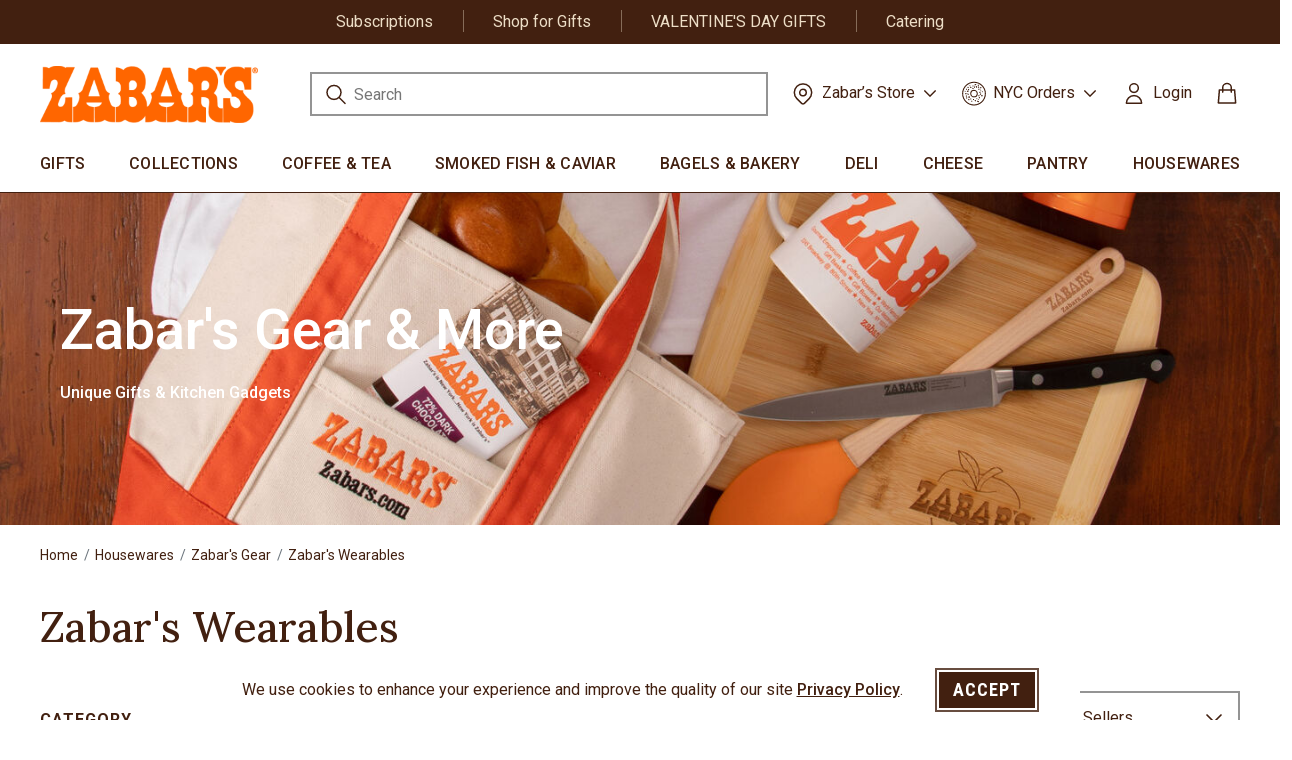

--- FILE ---
content_type: text/html;charset=UTF-8
request_url: https://www.zabars.com/zabars_exclusive_wearables/
body_size: 25257
content:









<!-- Include Page Designer Campaign Banner JavaScript and Styles only once here rather than at component level. -->
<!-- There should only be one Campagin Banner added on a PD page. Multiple Banners is unsupported at the moment. -->


<!DOCTYPE html>
<html lang="">
<head>
<!--[if gt IE 9]><!-->


<script type="text/javascript">


(function(){
window.Resources = {"CLICK_TO_ZOOM":"Click to Zoom","SLIDER_SIZE":"%placeholder% items"};
window.Srcs = {"svgSymbols":"/on/demandware.static/Sites-Zabars-Site/-/default/dw8dae455c/svg/symbols.svg"};
window.Urls = {"ProductZoom":"https://www.zabars.com/on/demandware.store/Sites-Zabars-Site/default/Product-Zoom"};
}());
</script>


    <script>
    (function() {
        window.dataLayer = window.dataLayer || [];
        
        
    }());
</script>



<script>//common/scripts.isml</script>
<script defer type="text/javascript" src="/on/demandware.static/Sites-Zabars-Site/-/default/v1769626057952/js/main.js"></script>

    <script defer type="text/javascript" src="/on/demandware.static/Sites-Zabars-Site/-/default/v1769626057952/js/search.js"
        
        >
    </script>

    <script defer type="text/javascript" src="/on/demandware.static/Sites-Zabars-Site/-/default/v1769626057952/js/productTile.js"
        
        >
    </script>

    <script defer type="text/javascript" src="/on/demandware.static/Sites-Zabars-Site/-/default/v1769626057952/js/campaignBanner.js"
        
        >
    </script>






<script type="text/javascript" src="https://static.ordergroove.com/4cfb578f5c14120810ef3868671c267e/main.js"></script>
<script type="text/javascript">
window.OrdergrooveTrackingUrl = "/on/demandware.store/Sites-Zabars-Site/default/OrderGroove-PurchasePostTracking"
window.subscribeToZpeatLabel = "Subscribe to Z-Peat"
window.addToCartLabel = "Add to Bag"
</script>

<script type="text/javascript">
window.OrdergrooveLegacyOffers = false
</script>


<!--<![endif]-->
<meta charset=UTF-8>

<meta http-equiv="x-ua-compatible" content="ie=edge">

<meta name="viewport" content="width=device-width, initial-scale=1">



  <title>Zabar&#x27;s Wearables | Zabars</title>


<meta name="description" content="Shop Zabar's Wearables for all your deli and gift needs. Shop Today!"/>
<meta name="keywords" content="Zabars"/>





<link rel="icon" href="/on/demandware.static/Sites-Zabars-Site/-/default/dw329b02a7/images/favicon.ico" type="image/x-icon" />

<link rel="icon" type="image/png" href="/on/demandware.static/Sites-Zabars-Site/-/default/dw4fb1b1aa/images/favicons/favicon-196x196.png" sizes="196x196" />
<link rel="icon" type="image/png" href="/on/demandware.static/Sites-Zabars-Site/-/default/dw02c8cd6c/images/favicons/favicon-96x96.png" sizes="96x96" />
<link rel="icon" type="image/png" href="/on/demandware.static/Sites-Zabars-Site/-/default/dwd9881f91/images/favicons/favicon-32x32.png" sizes="32x32" />
<link rel="icon" type="image/png" href="/on/demandware.static/Sites-Zabars-Site/-/default/dw08bfaaef/images/favicons/favicon-16x16.png" sizes="16x16" />
<link rel="icon" type="image/png" href="/on/demandware.static/Sites-Zabars-Site/-/default/dw7a87fe02/images/favicons/favicon-128.png" sizes="128x128" />

<link rel="stylesheet" href="/on/demandware.static/Sites-Zabars-Site/-/default/v1769626057952/css/global.css" />

    <link rel="stylesheet" href="/on/demandware.static/Sites-Zabars-Site/-/default/v1769626057952/css/experience/storePage.css"  />

    <link rel="stylesheet" href="/on/demandware.static/Sites-Zabars-Site/-/default/v1769626057952/css/experience/components/commerceLayouts/layout.css"  />

    <link rel="stylesheet" href="/on/demandware.static/Sites-Zabars-Site/-/default/v1769626057952/css/search.css"  />

    <link rel="stylesheet" href="/on/demandware.static/Sites-Zabars-Site/-/default/v1769626057952/css/experience/components/commerceLayouts/productList.css"  />

    <link rel="stylesheet" href="/on/demandware.static/Sites-Zabars-Site/-/default/v1769626057952/css/experience/components/commerceAssets/campaignBanner.css"  />






    
    
    

        <script>(function(w,d,s,l,i){w[l]=w[l]||[];w[l].push({'registered':
        false});w[l].push({'gtm.start':
        new Date().getTime(),event:'gtm.js'});var f=d.getElementsByTagName(s)[0],
        j=d.createElement(s),dl=l!='dataLayer'?'&l='+l:'';j.async=true;j.src=
        'https://www.googletagmanager.com/gtm.js?id='+i+dl;f.parentNode.insertBefore(j,f);
        })(window,document,'script','dataLayer','GTM-NT263VX');</script>

    


























<link rel="stylesheet" href="/on/demandware.static/Sites-Zabars-Site/-/default/v1769626057952/css/skin/skin.css" />


<link rel="canonical" href="/zabars_exclusive_wearables/"/>

<script type="text/javascript">//<!--
/* <![CDATA[ (head-active_data.js) */
var dw = (window.dw || {});
dw.ac = {
    _analytics: null,
    _events: [],
    _category: "",
    _searchData: "",
    _anact: "",
    _anact_nohit_tag: "",
    _analytics_enabled: "true",
    _timeZone: "US/Eastern",
    _capture: function(configs) {
        if (Object.prototype.toString.call(configs) === "[object Array]") {
            configs.forEach(captureObject);
            return;
        }
        dw.ac._events.push(configs);
    },
	capture: function() { 
		dw.ac._capture(arguments);
		// send to CQ as well:
		if (window.CQuotient) {
			window.CQuotient.trackEventsFromAC(arguments);
		}
	},
    EV_PRD_SEARCHHIT: "searchhit",
    EV_PRD_DETAIL: "detail",
    EV_PRD_RECOMMENDATION: "recommendation",
    EV_PRD_SETPRODUCT: "setproduct",
    applyContext: function(context) {
        if (typeof context === "object" && context.hasOwnProperty("category")) {
        	dw.ac._category = context.category;
        }
        if (typeof context === "object" && context.hasOwnProperty("searchData")) {
        	dw.ac._searchData = context.searchData;
        }
    },
    setDWAnalytics: function(analytics) {
        dw.ac._analytics = analytics;
    },
    eventsIsEmpty: function() {
        return 0 == dw.ac._events.length;
    }
};
/* ]]> */
// -->
</script>
<script type="text/javascript">//<!--
/* <![CDATA[ (head-cquotient.js) */
var CQuotient = window.CQuotient = {};
CQuotient.clientId = 'aabg-Zabars';
CQuotient.realm = 'BKDS';
CQuotient.siteId = 'Zabars';
CQuotient.instanceType = 'prd';
CQuotient.locale = 'default';
CQuotient.fbPixelId = '__UNKNOWN__';
CQuotient.activities = [];
CQuotient.cqcid='';
CQuotient.cquid='';
CQuotient.cqeid='';
CQuotient.cqlid='';
CQuotient.apiHost='api.cquotient.com';
/* Turn this on to test against Staging Einstein */
/* CQuotient.useTest= true; */
CQuotient.useTest = ('true' === 'false');
CQuotient.initFromCookies = function () {
	var ca = document.cookie.split(';');
	for(var i=0;i < ca.length;i++) {
	  var c = ca[i];
	  while (c.charAt(0)==' ') c = c.substring(1,c.length);
	  if (c.indexOf('cqcid=') == 0) {
		CQuotient.cqcid=c.substring('cqcid='.length,c.length);
	  } else if (c.indexOf('cquid=') == 0) {
		  var value = c.substring('cquid='.length,c.length);
		  if (value) {
		  	var split_value = value.split("|", 3);
		  	if (split_value.length > 0) {
			  CQuotient.cquid=split_value[0];
		  	}
		  	if (split_value.length > 1) {
			  CQuotient.cqeid=split_value[1];
		  	}
		  	if (split_value.length > 2) {
			  CQuotient.cqlid=split_value[2];
		  	}
		  }
	  }
	}
}
CQuotient.getCQCookieId = function () {
	if(window.CQuotient.cqcid == '')
		window.CQuotient.initFromCookies();
	return window.CQuotient.cqcid;
};
CQuotient.getCQUserId = function () {
	if(window.CQuotient.cquid == '')
		window.CQuotient.initFromCookies();
	return window.CQuotient.cquid;
};
CQuotient.getCQHashedEmail = function () {
	if(window.CQuotient.cqeid == '')
		window.CQuotient.initFromCookies();
	return window.CQuotient.cqeid;
};
CQuotient.getCQHashedLogin = function () {
	if(window.CQuotient.cqlid == '')
		window.CQuotient.initFromCookies();
	return window.CQuotient.cqlid;
};
CQuotient.trackEventsFromAC = function (/* Object or Array */ events) {
try {
	if (Object.prototype.toString.call(events) === "[object Array]") {
		events.forEach(_trackASingleCQEvent);
	} else {
		CQuotient._trackASingleCQEvent(events);
	}
} catch(err) {}
};
CQuotient._trackASingleCQEvent = function ( /* Object */ event) {
	if (event && event.id) {
		if (event.type === dw.ac.EV_PRD_DETAIL) {
			CQuotient.trackViewProduct( {id:'', alt_id: event.id, type: 'raw_sku'} );
		} // not handling the other dw.ac.* events currently
	}
};
CQuotient.trackViewProduct = function(/* Object */ cqParamData){
	var cq_params = {};
	cq_params.cookieId = CQuotient.getCQCookieId();
	cq_params.userId = CQuotient.getCQUserId();
	cq_params.emailId = CQuotient.getCQHashedEmail();
	cq_params.loginId = CQuotient.getCQHashedLogin();
	cq_params.product = cqParamData.product;
	cq_params.realm = cqParamData.realm;
	cq_params.siteId = cqParamData.siteId;
	cq_params.instanceType = cqParamData.instanceType;
	cq_params.locale = CQuotient.locale;
	
	if(CQuotient.sendActivity) {
		CQuotient.sendActivity(CQuotient.clientId, 'viewProduct', cq_params);
	} else {
		CQuotient.activities.push({activityType: 'viewProduct', parameters: cq_params});
	}
};
/* ]]> */
// -->
</script>


   <script type="application/ld+json">
        {"@context":"http://schema.org/","@type":"WebPage","breadcrumb":{"@context":"http://schema.org/","@type":"BreadcrumbList","itemListElement":[[{"@type":"ListItem","position":1,"name":"Home","item":"https://www.zabars.com/"},{"@type":"ListItem","position":2,"name":"Housewares","item":"https://www.zabars.com/zabars-housewares-online/"},{"@type":"ListItem","position":3,"name":"Zabar's Gear","item":"https://www.zabars.com/zabars-exclusives/"},{"@type":"ListItem","position":4,"name":"Zabar's Wearables","item":"https://www.zabars.com/zabars_exclusive_wearables/"}]]},"mainEntity":{"@context":"http://schema.org/","@type":"ItemList","itemListElement":[{"@type":"ListItem","position":1,"url":"https://www.zabars.com/zabars-bagel-t-shirt/B11017B.html"},{"@type":"ListItem","position":2,"url":"https://www.zabars.com/zabars-kids-bagels-t-shirt/B110187.html"},{"@type":"ListItem","position":3,"url":"https://www.zabars.com/zabars-all-over-printed-apron/B11016A.html"},{"@type":"ListItem","position":4,"url":"https://www.zabars.com/zabars-socks/B1101A7.html"},{"@type":"ListItem","position":5,"url":"https://www.zabars.com/zabars-classic-orange-apron/B1100WL.html"},{"@type":"ListItem","position":6,"url":"https://www.zabars.com/zabars-baseball-cap/B11000B.html"},{"@type":"ListItem","position":7,"url":"https://www.zabars.com/zabars-bagel%C2%A0baby-bodysuit/B11019H.html"},{"@type":"ListItem","position":8,"url":"https://www.zabars.com/zabars-bagel-tshirt-black/B11019A.html"},{"@type":"ListItem","position":9,"url":"https://www.zabars.com/zabars-denim-apron/B11003Z.html"},{"@type":"ListItem","position":10,"url":"https://www.zabars.com/zabars-hoodie/B11017I.html"},{"@type":"ListItem","position":11,"url":"https://www.zabars.com/zabars-kids-shopping-bag-t-shirt/B110019.html"},{"@type":"ListItem","position":12,"url":"https://www.zabars.com/zabars-adult-shopping-bag-t-shirt/B110008.html"}]}}
    </script>


</head>
<body>



    
        <!-- Google Tag Manager (noscript) -->
<noscript><iframe src="https://www.googletagmanager.com/ns.html?id=GTM-NT263VX"
height="0" width="0" style="display:none;visibility:hidden"></iframe></noscript>
<!-- End Google Tag Manager (noscript) -->
    
    





<div class="page" data-action="null" data-querystring="null" >

<header class="c-header">
    <a id="skiptomaincontent" href="#maincontent" class="skip" aria-label="Skip to main content">Skip to main content</a>
<a href="#footercontent" class="skip" aria-label="Skip to footer content">Skip to footer content</a>

    
	 


	
    
        <div class="header-banner-links d-flex">
<div class="header-banner-link"><a  href="https://www.zabars.com/zabars-repeat-delivery-program/">Subscriptions</a></div>
<div class="header-banner-link"><a  href="https://www.zabars.com/gift-baskets-and-boxes/">Shop for Gifts</a></div>
<div class="header-banner-link"><a  href="https://www.zabars.com/valentines-day/">VALENTINE'S DAY GIFTS</a></div>
<div class="header-banner-link"><a  href="https://www.zabars.com/catering-selections.html">Catering</a></div>


<!---<div class="header-banner-link"><a  href="https://www.zabars.com/holiday_all_gifts/">HOLIDAY GIFTS</a></div> ---> 
<!---<div class="header-banner-link"><a  href="https://www.zabars.com/giftsale/">On Sale</a></div> --->
<!---<div class="header-banner-link"><a  href="https://www.zabars.com/local-delivery.html">NYC Delivery</a></div> ---> 
<!--- <div class="header-banner-link"><a  href="https://www.zabars.com/new.html">NEW at Zabar's</a></div>---> 
<!---<div class="header-banner-link"><a  href="https://www.zabars.com/mothers-day/">MOTHER'S DAY</a></div>--->
<!--<div class="header-banner-link"><a  href="https://www.zabars.com/gift-cards.html">Gift Cards</a></div>-->
<!--- <div class="header-banner-link"><a  href="https://www.zabars.com/rosh-hashanah-and-yom-kippur/">Yom Kippur Ordering</a></div> --->
</div>
    

 
	
    <nav role="navigation" class="js-header-nav c-header__nav">
        <div class="js-header-nav-inner c-header__nav__inner">
            <div class="header">
                <div class="row mx-0">
                    <div class="col-12 d-flex justify-content-between navbar-header">
                        <button class="navbar-toggler d-lg-none" type="button" aria-controls="sg-navbar-collapse" aria-expanded="false" aria-label="Toggle navigation"></button>
                        <a class="logo-home brand" href="/" title="Zabars Home">
                            <img class="hidden-md-down" src="/on/demandware.static/Sites-Zabars-Site/-/default/dwd1e0caf0/images/ Zabars@3x.png" alt="Zabars" />
                            <img class="d-lg-none mobile-logo" src="/on/demandware.static/Sites-Zabars-Site/-/default/dw83bdb26e/images/Zabars-mobile-logo.png" alt="Zabars" />
                        </a>
                        <div class="all-items-navbar">
                            <div class="search hidden-md-down">
                                
                                







<div class="site-search">
    <form role="search"
          action="/on/demandware.store/Sites-Zabars-Site/default/Search-Show"
          method="get"
          name="simpleSearch">
        <input class="form-control search-field"
               id="search-field-desktop"
               type="text"
               name="q"
               value=""
               placeholder="Search"
               role="combobox"
               aria-describedby="search-assistive-text"
               aria-haspopup="listbox"
               aria-owns="search-results"
               aria-expanded="false"
               aria-autocomplete="list"
               aria-activedescendant=""
               aria-controls="search-results"
               aria-label="Enter Keyword or Item No."
               autocomplete="off" />
        <label for="search-field-desktop" class="sr-only">Submit search keywords</label>
        <button type="submit" name="search-button" class="search-button" aria-label="Submit search keywords">
            <i class="search-icon"></i>
        </button>
        <button type="reset" name="reset-button" class="reset-button d-none" aria-label="Clear search keywords">
            <i class="search-clear-icon"></i>
        </button>
        <div class="suggestions-wrapper" data-url="/on/demandware.store/Sites-Zabars-Site/default/SearchServices-GetSuggestions?q="></div>
        <input type="hidden" value="null" name="lang">
    </form>
</div>

                            </div>
                            <div class="droplist-header-wrapper hidden-md-down">
                                
    
    <div class="content-asset"><!-- dwMarker="content" dwContentID="06b352c6ee5a31f5c88c82a4bb" -->
        <div class="droplist-header">
                                    <li class="nav-item dropdown">
                                        <a class="nav-link dropdown-toggle zb-stores-header" href="javascript:void(0);" id="navbarDropdownMenuLink" data-toggle="dropdown" aria-haspopup="true" aria-expanded="false">
                                        <i class="icon"></i>
 <span>Zabar’s Store</span>
<i class="chevron"></i>
                                        </a>
                                        <ul class="dropdown-menu" aria-labelledby="navbarDropdownMenuLink">
                                        <li><a href="https://www.zabars.com/zabars-story.html" class="dropdown-item" href="">About Us</a></li>
                                        <li><a href="https://www.zabars.com/our-store-on-broadway.html" class="dropdown-item" href="">Hours & Location</a></li>
                                        </ul>
                                    </li>
                                </div>
    </div> <!-- End content-asset -->



                            </div>
                            <div class="droplist-header-wrapper hidden-md-down">
                                
    
    <div class="content-asset"><!-- dwMarker="content" dwContentID="14408e5ef8ad08b3896e1dae78" -->
        <div class="droplist-header">
                                    <li class="nav-item dropdown">
                                        <a class="nav-link dropdown-toggle zb-orders-header" href="javascript:void(0);" id="navbarDropdownMenuLink" data-toggle="dropdown" aria-haspopup="true" aria-expanded="false">
                                        <i class="icon"></i>
 <span>NYC Orders</span>
<i class="chevron"></i>
                                        </a>
                                        <ul class="dropdown-menu" aria-labelledby="navbarDropdownMenuLink">
                                        <li><a class="dropdown-item" href="https://www.zabars.com/local-delivery.html">NYC Delivery</a></li>
                                        <li><a class="dropdown-item" href="https://www.zabars.com/zabars-cafe-pickup.html">Cafe Pickup</a></li>
                                        <li><a class="dropdown-item" href="https://www.zabars.com/catering-selections.html">Catering</a></li>
                                        </ul>
                                    </li>
                                </div>
    </div> <!-- End content-asset -->



                            </div>
                            <div class="hidden-md-down header-account">
                                     








    <div class="user hidden-sm-down">
        <a href="https://www.zabars.com/Login" role="button" aria-label="Login to your account">
            <i class="user-icon"></i>
            <span class="user-message">Login</span>
        </a>
    </div>
    


                                    

                            </div>
                            <div class="minicart" data-action-url="/on/demandware.store/Sites-Zabars-Site/default/Cart-MiniCartShow">
                                







<div class="minicart-total">
    <a class="minicart-link no-items" href="https://www.zabars.com/cart" title="Cart 0 Items" aria-label="Cart 0 Items" aria-haspopup="true">
        <i></i>
        <span class="minicart-quantity ">
            0
        </span>
    </a>
</div>
<div class="popover popover-bottom"></div>

                            </div>
                        </div>
                    </div>
                </div>
            </div>

            <div class="js-header-main-menu main-menu navbar-toggleable-lg menu-toggleable-right multilevel-dropdown d-none d-lg-block" id="sg-navbar-collapse">
                <div class="">
                    <div class="row mx-0">
                        







<nav class="c-site-nav navbar navbar-expand-lg bg-inverse col-12">
    <div class="close-menu clearfix d-lg-none">
        <div class="back pull-left">
            <button role="button" aria-label="Back to previous menu">
                <span class="caret-left"></span>
                Menu
            </button>
        </div>
        <div class="close-button pull-right">
            <button role="button" aria-label="Close Menu">
                <span aria-hidden="true"><svg class="c-icon c-icon--close-btn-brown" aria-hidden="true" role="img">
     
        <title class="sr-only" font-size="0" x="50%" y="50%">Close</title>
    
    <use class="" xlink:href="/on/demandware.static/Sites-Zabars-Site/-/default/dw8dae455c/svg/symbols.svg#svg-close-buton-brown"></use>
    
        <text class="sr-only" font-size="0" x="50%" y="50%">Close</text>
    
</svg>
</span>
            </button>
        </div>
    </div>
    <div class="menu-group" role="navigation">
        <ul class="nav navbar-nav">
            
                
                    
                        

                        <li class="nav-item dropdown c-site-nav__item" role="presentation">
                            <a  href="/gift-baskets-and-boxes/"   id="Gift_Baskets_Boxes"
                            class="c-site-nav__link nav-link dropdown-toggle hidden-md-down" data-toggle="dropdown" aria-expanded="false" tabindex="0">
                                Gifts
                            </a>
                            <a  href="/gift-baskets-and-boxes/"   id="Gift_Baskets_Boxes"
                            class="d-lg-none position-relative nav-link dropdown-toggle" data-toggle="dropdown" role="button" aria-haspopup="true" aria-expanded="false" tabindex="0">
                                Gifts
                            </a>
                            <button class="toggle-button hidden-md-down" aria-expanded="false">
                                <i class="chevron"></i>
                                <span class="sr-only">Gifts submenu</span>
                            </button>
                            
                            

    
    

    <div class="c-site-nav__menu c-site-nav__menu--lvl-1 dropdown-menu menu-banner-image desktop-menu-col-count2" aria-hidden="true" aria-label="Gift_Baskets_Boxes">
        <div class="c-site-nav__container container d-flex align-items-start justify-content-center">
            <ul class="c-site-nav__item-list">


    
            <li class="dropdown-item c-site-nav__item " role="presentation">
                <a  href="/all_gifts/"   id="All_Gifts" class="c-site-nav__link dropdown-link ">Shop All Gifts</a>
                
            </li>
    
            <li class="dropdown-item c-site-nav__item " role="presentation">
                <a  href="/holiday-gifts/"   id="Special_Occasion_Gifts" class="c-site-nav__link dropdown-link ">Seasonal &amp; Holiday Gifts</a>
                
            </li>
    
            <li class="dropdown-item c-site-nav__item " role="presentation">
                <a  href="/gift-sympathy-condolence/"   id="Gift_Sympathy_Condolence" class="c-site-nav__link dropdown-link ">Sympathy Gifts</a>
                
            </li>
    
            <li class="dropdown-item c-site-nav__item " role="presentation">
                <a  href="/get-well-gifts/"   id="Gift_Get_Well_Gifts" class="c-site-nav__link dropdown-link ">Get Well Gifts</a>
                
            </li>
    
            <li class="dropdown-item c-site-nav__item " role="presentation">
                <a  href="/gift-celebrations/"   id="Gift_Celebrations" class="c-site-nav__link dropdown-link ">Celebrations</a>
                
            </li>
    
            <li class="dropdown-item c-site-nav__item " role="presentation">
                <a  href="/thank-you-gifts/"   id="Thank_You_Gifts" class="c-site-nav__link dropdown-link ">Thank You Gifts</a>
                
            </li>
    
            <li class="dropdown-item c-site-nav__item " role="presentation">
                <a  href="/gift-housewarming_gifts/"   id="Gift_Housewarming_Gifts" class="c-site-nav__link dropdown-link ">Housewarming Gifts</a>
                
            </li>
    
            <li class="dropdown-item c-site-nav__item " role="presentation">
                <a  href="/office-and-staff-gifts/"   id="Office_and_Staff_Gifts" class="c-site-nav__link dropdown-link ">For the Office &amp; Staff</a>
                
            </li>
    
            <li class="dropdown-item c-site-nav__item " role="presentation">
                <a  href="/gift-new_york-gifts/"   id="Gift_New_York_Gifts" class="c-site-nav__link dropdown-link ">New York City Gifts</a>
                
            </li>
    
            <li class="dropdown-item c-site-nav__item " role="presentation">
                <a  href="/last-minute-gifts/"   id="Last_Minute_Gifts" class="c-site-nav__link dropdown-link ">Last Minute Gifts</a>
                
            </li>
    
            <li class="dropdown-item c-site-nav__item " role="presentation">
                <a  href="/thinking-of-you-gifts/"   id="Thinking_of_You_Gifts" class="c-site-nav__link dropdown-link ">Thinking of You Gifts</a>
                
            </li>
    
            <li class="dropdown-item c-site-nav__item " role="presentation">
                <a  href="/gift-kosher-gift-selections/"   id="Gift_Kosher_Gift_Selections" class="c-site-nav__link dropdown-link ">Kosher Gifts</a>
                
            </li>
    
</ul>


            <div class="c-site-nav__menu-banner s-header--menu-banner hidden-sm-down">
                <p><img alt="New York City Gifts" src="https://www.zabars.com/on/demandware.static/-/Sites-zabars-storefront-catalog/default/dw7179823a/category/navigation-banner/navigation-category-gift.jpg" title="New York City Gifts" /></p>

<p class="mt-2"><a href="https://www.zabars.com/all_gifts/" class="text-link-arrow">SHOP ALL GIFTS</a></p>
            </div>
        </div>
    </div>


                        </li>
                    
                
                    
                        

                        <li class="nav-item dropdown c-site-nav__item" role="presentation">
                            <a  href="/collections/"   id="Collections"
                            class="c-site-nav__link nav-link dropdown-toggle hidden-md-down" data-toggle="dropdown" aria-expanded="false" tabindex="0">
                                Collections
                            </a>
                            <a  href="/collections/"   id="Collections"
                            class="d-lg-none position-relative nav-link dropdown-toggle" data-toggle="dropdown" role="button" aria-haspopup="true" aria-expanded="false" tabindex="0">
                                Collections
                            </a>
                            <button class="toggle-button hidden-md-down" aria-expanded="false">
                                <i class="chevron"></i>
                                <span class="sr-only">Collections submenu</span>
                            </button>
                            
                            

    
    

    <div class="c-site-nav__menu c-site-nav__menu--lvl-1 dropdown-menu menu-banner-image desktop-menu-col-count2" aria-hidden="true" aria-label="Collections">
        <div class="c-site-nav__container container d-flex align-items-start justify-content-center">
            <ul class="c-site-nav__item-list">


    
            <li class="dropdown-item c-site-nav__item " role="presentation">
                <a  href="/all_collections/"   id="All_Collections" class="c-site-nav__link dropdown-link ">All Collections</a>
                
            </li>
    
            <li class="dropdown-item c-site-nav__item " role="presentation">
                <a  href="/holiday-bundles/"   id="Holiday Bundles" class="c-site-nav__link dropdown-link ">Holiday Collections</a>
                
            </li>
    
            <li class="dropdown-item c-site-nav__item " role="presentation">
                <a  href="/collection-care-condolence/"   id="Care_Condolence" class="c-site-nav__link dropdown-link ">Sympathy &amp; Get Well</a>
                
            </li>
    
            <li class="dropdown-item c-site-nav__item " role="presentation">
                <a  href="/bagel-bundles/"   id="Bagel Bundles" class="c-site-nav__link dropdown-link ">Bagel Bundles</a>
                
            </li>
    
            <li class="dropdown-item c-site-nav__item " role="presentation">
                <a  href="/bakery-collections/"   id="Bakery Collections" class="c-site-nav__link dropdown-link ">Bakery Collections</a>
                
            </li>
    
            <li class="dropdown-item c-site-nav__item " role="presentation">
                <a  href="/cheese-collections/"   id="Cheese_Collections" class="c-site-nav__link dropdown-link ">Cheese Collections</a>
                
            </li>
    
            <li class="dropdown-item c-site-nav__item " role="presentation">
                <a  href="/deli-collections/"   id="Deli Collections" class="c-site-nav__link dropdown-link ">Deli  &amp; Appy Collections</a>
                
            </li>
    
            <li class="dropdown-item c-site-nav__item " role="presentation">
                <a  href="/coffee-collections/"   id="Zabars_Collections" class="c-site-nav__link dropdown-link ">Zabar's Coffee &amp; Gear</a>
                
            </li>
    
</ul>


            <div class="c-site-nav__menu-banner s-header--menu-banner hidden-sm-down">
                <p><img alt="Appy Collections" src="https://www.zabars.com/on/demandware.static/-/Sites-zabars-storefront-catalog/default/dw49dc8ae9/category/navigation-banner/navigation-category-collections.jpg" title="Appy Collections" /></p>

<p class="mt-2"><a href="https://www.zabars.com/appy-collections/" class="text-link-arrow">SHOP APPY COLLECTIONS</a></p>
            </div>
        </div>
    </div>


                        </li>
                    
                
                    
                        

                        <li class="nav-item dropdown c-site-nav__item" role="presentation">
                            <a  href="/coffee-and-tea/"   id="Coffee_Tea"
                            class="c-site-nav__link nav-link dropdown-toggle hidden-md-down" data-toggle="dropdown" aria-expanded="false" tabindex="0">
                                Coffee &amp; Tea
                            </a>
                            <a  href="/coffee-and-tea/"   id="Coffee_Tea"
                            class="d-lg-none position-relative nav-link dropdown-toggle" data-toggle="dropdown" role="button" aria-haspopup="true" aria-expanded="false" tabindex="0">
                                Coffee &amp; Tea
                            </a>
                            <button class="toggle-button hidden-md-down" aria-expanded="false">
                                <i class="chevron"></i>
                                <span class="sr-only">Coffee &amp; Tea submenu</span>
                            </button>
                            
                            

    
    

    <div class="c-site-nav__menu c-site-nav__menu--lvl-1 dropdown-menu menu-banner-image desktop-menu-col-count1" aria-hidden="true" aria-label="Coffee_Tea">
        <div class="c-site-nav__container container d-flex align-items-start justify-content-center">
            <ul class="c-site-nav__item-list">


    
            <li class="dropdown-item c-site-nav__item " role="presentation">
                <a  href="/coffee/"   id="Coffee" class="c-site-nav__link dropdown-link ">Coffee</a>
                
            </li>
    
            <li class="dropdown-item c-site-nav__item " role="presentation">
                <a  href="/zabars-z-cups/"   id="ZabarsSingleServe" class="c-site-nav__link dropdown-link ">Zabar's Single Cups</a>
                
            </li>
    
            <li class="dropdown-item c-site-nav__item " role="presentation">
                <a  href="/tea/"   id="Tea" class="c-site-nav__link dropdown-link ">Tea</a>
                
            </li>
    
            <li class="dropdown-item c-site-nav__item " role="presentation">
                <a  href="/coffee-gifts/"   id="Coffee_Gifts" class="c-site-nav__link dropdown-link ">Coffee &amp; Tea Gifts</a>
                
            </li>
    
</ul>


            <div class="c-site-nav__menu-banner s-header--menu-banner hidden-sm-down">
                <p><img alt="Zabar's Coffee" src="https://www.zabars.com/on/demandware.static/-/Sites-zabars-storefront-catalog/default/dw10011d3e/category/navigation-banner/navigation-category-coffee.jpg" title="Zabar's Coffee" /></p>

<p class="mt-2"><a href="https://www.zabars.com/coffee/" class="text-link-arrow">SHOP OUR BEST SELLING COFFEE</a></p>
            </div>
        </div>
    </div>


                        </li>
                    
                
                    
                        

                        <li class="nav-item dropdown c-site-nav__item" role="presentation">
                            <a  href="/fish-counter/"   id="Fish_Counter"
                            class="c-site-nav__link nav-link dropdown-toggle hidden-md-down" data-toggle="dropdown" aria-expanded="false" tabindex="0">
                                Smoked Fish &amp; Caviar
                            </a>
                            <a  href="/fish-counter/"   id="Fish_Counter"
                            class="d-lg-none position-relative nav-link dropdown-toggle" data-toggle="dropdown" role="button" aria-haspopup="true" aria-expanded="false" tabindex="0">
                                Smoked Fish &amp; Caviar
                            </a>
                            <button class="toggle-button hidden-md-down" aria-expanded="false">
                                <i class="chevron"></i>
                                <span class="sr-only">Smoked Fish &amp; Caviar submenu</span>
                            </button>
                            
                            

    
    

    <div class="c-site-nav__menu c-site-nav__menu--lvl-1 dropdown-menu menu-banner-image desktop-menu-col-count1" aria-hidden="true" aria-label="Fish_Counter">
        <div class="c-site-nav__container container d-flex align-items-start justify-content-center">
            <ul class="c-site-nav__item-list">


    
            <li class="dropdown-item c-site-nav__item " role="presentation">
                <a  href="/smoked-fish/"   id="Smoked_Fish_Counter" class="c-site-nav__link dropdown-link ">Smoked Fish</a>
                
            </li>
    
            <li class="dropdown-item c-site-nav__item " role="presentation">
                <a  href="/buy-caviar/"   id="Zabars_Caviar" class="c-site-nav__link dropdown-link ">Caviar &amp; Accoutrements</a>
                
            </li>
    
            <li class="dropdown-item c-site-nav__item " role="presentation">
                <a  href="/fish-counter-sides/"   id="On_The_Side" class="c-site-nav__link dropdown-link ">Fish Salads &amp; Sides</a>
                
            </li>
    
            <li class="dropdown-item c-site-nav__item " role="presentation">
                <a  href="/smoked-fish-gifts-collections/"   id="Smoked_Fish_Gifts_Collections" class="c-site-nav__link dropdown-link ">Smoked Fish Gifts &amp; Collections</a>
                
            </li>
    
            <li class="dropdown-item c-site-nav__item " role="presentation">
                <a  href="/buy-foie-gras/"   id="Foie_Gras" class="c-site-nav__link dropdown-link ">Foie Gras / Pates</a>
                
            </li>
    
</ul>


            <div class="c-site-nav__menu-banner s-header--menu-banner hidden-sm-down">
                <p><img alt="Zabar's Famous Smoked Fish" src="https://www.zabars.com/on/demandware.static/-/Sites-zabars-storefront-catalog/default/dw5dd8978d/category/navigation-banner/navigation-category-fish.jpg" title="Zabar's Famous Smoked Fish" /></p>

<p class="mt-2"><a href="https://www.zabars.com/smoked-fish/" class="text-link-arrow">SHOP OUR SMOKED NOVA</a></p>
            </div>
        </div>
    </div>


                        </li>
                    
                
                    
                        

                        <li class="nav-item dropdown c-site-nav__item" role="presentation">
                            <a  href="/bagels-and-bakery/"   id="Bagels_and_Bakery"
                            class="c-site-nav__link nav-link dropdown-toggle hidden-md-down" data-toggle="dropdown" aria-expanded="false" tabindex="0">
                                Bagels &amp; Bakery
                            </a>
                            <a  href="/bagels-and-bakery/"   id="Bagels_and_Bakery"
                            class="d-lg-none position-relative nav-link dropdown-toggle" data-toggle="dropdown" role="button" aria-haspopup="true" aria-expanded="false" tabindex="0">
                                Bagels &amp; Bakery
                            </a>
                            <button class="toggle-button hidden-md-down" aria-expanded="false">
                                <i class="chevron"></i>
                                <span class="sr-only">Bagels &amp; Bakery submenu</span>
                            </button>
                            
                            

    
    

    <div class="c-site-nav__menu c-site-nav__menu--lvl-1 dropdown-menu menu-banner-image desktop-menu-col-count2" aria-hidden="true" aria-label="Bagels_and_Bakery">
        <div class="c-site-nav__container container d-flex align-items-start justify-content-center">
            <ul class="c-site-nav__item-list">


    
            <li class="dropdown-item c-site-nav__item " role="presentation">
                <a  href="/zabars-new-york-bagels-kosher/"   id="Zabars_New_York_Bagels" class="c-site-nav__link dropdown-link ">New York Kosher Bagels</a>
                
            </li>
    
            <li class="dropdown-item c-site-nav__item " role="presentation">
                <a  href="/cakes-1/"   id="Cakes" class="c-site-nav__link dropdown-link ">Babka &amp; Cakes</a>
                
            </li>
    
            <li class="dropdown-item c-site-nav__item " role="presentation">
                <a  href="/cookies/"   id="Cookies" class="c-site-nav__link dropdown-link ">Gourmet Cookies</a>
                
            </li>
    
            <li class="dropdown-item c-site-nav__item " role="presentation">
                <a  href="/gourmet-bread/"   id="Gourmet_Bread" class="c-site-nav__link dropdown-link ">Gourmet Bread</a>
                
            </li>
    
            <li class="dropdown-item c-site-nav__item " role="presentation">
                <a  href="/bakery-gifts-collections/"   id="Bakery_Gifts_Collections" class="c-site-nav__link dropdown-link ">Bakery &amp; Bagels Collections</a>
                
            </li>
    
            <li class="dropdown-item c-site-nav__item " role="presentation">
                <a  href="/schmear-and-more/"   id="Schmear and more" class="c-site-nav__link dropdown-link ">Spreads &amp; Schmear</a>
                
            </li>
    
            <li class="dropdown-item c-site-nav__item " role="presentation">
                <a  href="/dried-fruit-and-nuts-gifts/"   id="Dried_Fruit_and_Nuts" class="c-site-nav__link dropdown-link ">Dried Fruit &amp; Nuts</a>
                
            </li>
    
            <li class="dropdown-item c-site-nav__item " role="presentation">
                <a  href="/chocolate-and-candy/"   id="Chocolate_and_Candy" class="c-site-nav__link dropdown-link ">Chocolate &amp; Candy</a>
                
            </li>
    
</ul>


            <div class="c-site-nav__menu-banner s-header--menu-banner hidden-sm-down">
                <p><img alt="Zabar's Bagels" src="https://www.zabars.com/on/demandware.static/-/Sites-zabars-storefront-catalog/default/dwb2f8a4fa/category/navigation-banner/navigation-category-bagel.jpg" title="Zabar's Bagels" /></p>

<p class="mt-2"><a href="https://www.zabars.com/zabars-new-york-bagels-kosher/" class="text-link-arrow">SHOP ZABAR'S BAGELS</a></p>
            </div>
        </div>
    </div>


                        </li>
                    
                
                    
                        

                        <li class="nav-item dropdown c-site-nav__item" role="presentation">
                            <a  href="/deli/"   id="Deli"
                            class="c-site-nav__link nav-link dropdown-toggle hidden-md-down" data-toggle="dropdown" aria-expanded="false" tabindex="0">
                                Deli
                            </a>
                            <a  href="/deli/"   id="Deli"
                            class="d-lg-none position-relative nav-link dropdown-toggle" data-toggle="dropdown" role="button" aria-haspopup="true" aria-expanded="false" tabindex="0">
                                Deli
                            </a>
                            <button class="toggle-button hidden-md-down" aria-expanded="false">
                                <i class="chevron"></i>
                                <span class="sr-only">Deli submenu</span>
                            </button>
                            
                            

    
    

    <div class="c-site-nav__menu c-site-nav__menu--lvl-1 dropdown-menu menu-banner-image desktop-menu-col-count2" aria-hidden="true" aria-label="Deli">
        <div class="c-site-nav__container container d-flex align-items-start justify-content-center">
            <ul class="c-site-nav__item-list">


    
            <li class="dropdown-item c-site-nav__item " role="presentation">
                <a  href="/slided-deli-meats/"   id="Deli_Meats" class="c-site-nav__link dropdown-link ">Deli Meats</a>
                
            </li>
    
            <li class="dropdown-item c-site-nav__item " role="presentation">
                <a  href="/deli-gifts-and-collections/"   id="Deli Gifts &amp; Collections" class="c-site-nav__link dropdown-link ">Deli Gifts &amp; Collections</a>
                
            </li>
    
            <li class="dropdown-item c-site-nav__item " role="presentation">
                <a  href="/olives/"   id="Deli_Olives" class="c-site-nav__link dropdown-link ">Pickles &amp; Olives</a>
                
            </li>
    
            <li class="dropdown-item c-site-nav__item " role="presentation">
                <a  href="/zabars-main-courses/"   id="PF_Main_Courses" class="c-site-nav__link dropdown-link ">Dinners &amp; Main Courses</a>
                
            </li>
    
            <li class="dropdown-item c-site-nav__item " role="presentation">
                <a  href="/soups/"   id="PF_Soups" class="c-site-nav__link dropdown-link ">Soups</a>
                
            </li>
    
            <li class="dropdown-item c-site-nav__item " role="presentation">
                <a  href="/deli-side-dishes/"   id="Deli_On_The_Side" class="c-site-nav__link dropdown-link ">Sides, Salads &amp; Starters</a>
                
            </li>
    
            <li class="dropdown-item c-site-nav__item " role="presentation">
                <a  href="/pates-foie-gras-mousse/"   id="Pates_FoieGras_Mousse" class="c-site-nav__link dropdown-link ">Pates, Foie Gras &amp; Mousse</a>
                
            </li>
    
            <li class="dropdown-item c-site-nav__item marketingCategory" role="presentation">
                <a  id="Other_Ways" class="c-site-nav__link dropdown-link non-click">Other Ways To Shop</a>
                
                    <ul class="c-site-nav__menu c-site-nav__menu--lvl-3">
                        
                            <li class="dropdown-item c-site-nav__item" role="presentation">
                                <a href="/deli_holiday_favorites/" id="deli_holiday_favorites" class="c-site-nav__link dropdown-link">Holiday Favorites</a>
                            </li>
                        
                            <li class="dropdown-item c-site-nav__item" role="presentation">
                                <a href="/deli_kosher/" id="deli_kosher" class="c-site-nav__link dropdown-link">Kosher</a>
                            </li>
                        
                    </ul>
                
            </li>
    
</ul>


            <div class="c-site-nav__menu-banner s-header--menu-banner hidden-sm-down">
                <p><img alt="Zabar's Deli Meats" src="https://www.zabars.com/on/demandware.static/-/Sites-zabars-storefront-catalog/default/dwcb6cf7cf/category/navigation-banner/navigation-category-deli.jpg" title="Zabar's Deli Meats" /></p>

<p class="mt-2"><a href="https://www.zabars.com/slided-deli-meats/" class="text-link-arrow">SHOP DELI MEATS</a></p>
            </div>
        </div>
    </div>


                        </li>
                    
                
                    
                        

                        <li class="nav-item dropdown c-site-nav__item" role="presentation">
                            <a  href="/cheese/"   id="Cheeses"
                            class="c-site-nav__link nav-link dropdown-toggle hidden-md-down" data-toggle="dropdown" aria-expanded="false" tabindex="0">
                                Cheese
                            </a>
                            <a  href="/cheese/"   id="Cheeses"
                            class="d-lg-none position-relative nav-link dropdown-toggle" data-toggle="dropdown" role="button" aria-haspopup="true" aria-expanded="false" tabindex="0">
                                Cheese
                            </a>
                            <button class="toggle-button hidden-md-down" aria-expanded="false">
                                <i class="chevron"></i>
                                <span class="sr-only">Cheese submenu</span>
                            </button>
                            
                            

    
    

    <div class="c-site-nav__menu c-site-nav__menu--lvl-1 dropdown-menu menu-banner-image desktop-menu-col-count2" aria-hidden="true" aria-label="Cheeses">
        <div class="c-site-nav__container container d-flex align-items-start justify-content-center">
            <ul class="c-site-nav__item-list">


    
            <li class="dropdown-item c-site-nav__item " role="presentation">
                <a  href="/fresh-soft-cheese/"   id="Cheeses_Fresh_Soft_SemiSoft" class="c-site-nav__link dropdown-link ">Fresh / Soft / Semi-Soft</a>
                
            </li>
    
            <li class="dropdown-item c-site-nav__item " role="presentation">
                <a  href="/firm-cheese/"   id="Cheeses_Firm" class="c-site-nav__link dropdown-link ">Firm / Semi-Firm</a>
                
            </li>
    
            <li class="dropdown-item c-site-nav__item " role="presentation">
                <a  href="/washed-rind-cheese/"   id="Cheeses_WashedRind" class="c-site-nav__link dropdown-link ">Washed-Rind Cheese</a>
                
            </li>
    
            <li class="dropdown-item c-site-nav__item " role="presentation">
                <a  href="/blue-cheese/"   id="Blue_Cheese" class="c-site-nav__link dropdown-link ">Blue Cheese</a>
                
            </li>
    
            <li class="dropdown-item c-site-nav__item " role="presentation">
                <a  href="/cheese-by-milk-type/"   id="Cheeses_MilkType" class="c-site-nav__link dropdown-link ">Cheese by Milk Type</a>
                
            </li>
    
            <li class="dropdown-item c-site-nav__item " role="presentation">
                <a  href="/cheeses-from-around-the-world-at-zabars/"   id="Cheeses_By_Country" class="c-site-nav__link dropdown-link ">Cheese by Country</a>
                
            </li>
    
            <li class="dropdown-item c-site-nav__item " role="presentation">
                <a  href="/cheese-kosher/"   id="Cheese_Kosher" class="c-site-nav__link dropdown-link ">Kosher Cheese</a>
                
            </li>
    
            <li class="dropdown-item c-site-nav__item " role="presentation">
                <a  href="/vegetarian-cheese/"   id="Cheeses_Vegetarian" class="c-site-nav__link dropdown-link ">Vegetarian Cheese</a>
                
            </li>
    
            <li class="dropdown-item c-site-nav__item " role="presentation">
                <a  href="/raw-milk-cheese/"   id="Cheeses_RawMilk" class="c-site-nav__link dropdown-link ">Raw Milk Cheese</a>
                
            </li>
    
            <li class="dropdown-item c-site-nav__item " role="presentation">
                <a  href="/butter/"   id="Butter" class="c-site-nav__link dropdown-link ">Butter</a>
                
            </li>
    
            <li class="dropdown-item c-site-nav__item " role="presentation">
                <a  href="/gift_cheese_collections/"   id="Gift_Cheese_Collections" class="c-site-nav__link dropdown-link ">Cheese Collections &amp; Gifts</a>
                
            </li>
    
</ul>


            <div class="c-site-nav__menu-banner s-header--menu-banner hidden-sm-down">
                <p><img alt="Shop Cheese Selections" src="https://www.zabars.com/on/demandware.static/-/Sites-zabars-storefront-catalog/default/dw7132b7d1/category/navigation-banner/navigation-category-cheese.jpg" title="Shop Cheese Selections" /></p>

<p class="mt-2"><a href="https://www.zabars.com/cheese-by-milk-type/" class="text-link-arrow">SHOP OUR CHEESE SELECTIONS</a></p>
            </div>
        </div>
    </div>


                        </li>
                    
                
                    
                        

                        <li class="nav-item dropdown c-site-nav__item" role="presentation">
                            <a  href="/pantry-groceries/"   id="Pantry"
                            class="c-site-nav__link nav-link dropdown-toggle hidden-md-down" data-toggle="dropdown" aria-expanded="false" tabindex="0">
                                Pantry
                            </a>
                            <a  href="/pantry-groceries/"   id="Pantry"
                            class="d-lg-none position-relative nav-link dropdown-toggle" data-toggle="dropdown" role="button" aria-haspopup="true" aria-expanded="false" tabindex="0">
                                Pantry
                            </a>
                            <button class="toggle-button hidden-md-down" aria-expanded="false">
                                <i class="chevron"></i>
                                <span class="sr-only">Pantry submenu</span>
                            </button>
                            
                            

    
    

    <div class="c-site-nav__menu c-site-nav__menu--lvl-1 dropdown-menu menu-banner-image desktop-menu-col-count2" aria-hidden="true" aria-label="Pantry">
        <div class="c-site-nav__container container d-flex align-items-start justify-content-center">
            <ul class="c-site-nav__item-list">


    
            <li class="dropdown-item c-site-nav__item " role="presentation">
                <a  href="/pantry_zabars_signature/"   id="Pantry_Zabars_Signature" class="c-site-nav__link dropdown-link ">Zabar's Signature</a>
                
            </li>
    
            <li class="dropdown-item c-site-nav__item " role="presentation">
                <a  href="/condiments/"   id="Condiments" class="c-site-nav__link dropdown-link ">Condiments</a>
                
            </li>
    
            <li class="dropdown-item c-site-nav__item " role="presentation">
                <a  href="/honey-syrups/"   id="Honey_and_Syrups" class="c-site-nav__link dropdown-link ">Honey &amp; Syrups</a>
                
            </li>
    
            <li class="dropdown-item c-site-nav__item " role="presentation">
                <a  href="/gourmet-oil/"   id="Oils_and_Vinegars" class="c-site-nav__link dropdown-link ">Oils &amp; Vinegars</a>
                
            </li>
    
            <li class="dropdown-item c-site-nav__item " role="presentation">
                <a  href="/pasta-rice-grains/"   id="Pasta_Rice_and_Grains" class="c-site-nav__link dropdown-link ">Pasta, Rice &amp; Grains</a>
                
            </li>
    
            <li class="dropdown-item c-site-nav__item " role="presentation">
                <a  href="/preserves-and-butters/"   id="Preserves and Butters" class="c-site-nav__link dropdown-link ">Preserves &amp; Butters</a>
                
            </li>
    
            <li class="dropdown-item c-site-nav__item " role="presentation">
                <a  href="/granolas-and-cereals/"   id="Granolas and Cereals" class="c-site-nav__link dropdown-link ">Granolas and Cereals</a>
                
            </li>
    
            <li class="dropdown-item c-site-nav__item " role="presentation">
                <a  href="/salt_and_spices/"   id="Salt_and_Spices" class="c-site-nav__link dropdown-link ">Salt, Sugar &amp; Spices</a>
                
            </li>
    
</ul>


            <div class="c-site-nav__menu-banner s-header--menu-banner hidden-sm-down">
                <p><img alt="Zabar's Pantry" src="https://www.zabars.com/on/demandware.static/-/Sites-zabars-storefront-catalog/default/dwb42c4d1b/category/navigation-banner/navigation-category-pantry.jpg" title="Zabar's Pantry" /></p>

<p class="mt-2"><a href="https://www.zabars.com/pantry_zabars_signature/" class="text-link-arrow">SHOP ZABAR'S OILS & MORE</a></p>
            </div>
        </div>
    </div>


                        </li>
                    
                
                    
                        

                        <li class="nav-item dropdown c-site-nav__item" role="presentation">
                            <a  href="/zabars-housewares-online/"   id="Housewares"
                            class="c-site-nav__link nav-link dropdown-toggle hidden-md-down" data-toggle="dropdown" aria-expanded="false" tabindex="0">
                                Housewares
                            </a>
                            <a  href="/zabars-housewares-online/"   id="Housewares"
                            class="d-lg-none position-relative nav-link dropdown-toggle" data-toggle="dropdown" role="button" aria-haspopup="true" aria-expanded="false" tabindex="0">
                                Housewares
                            </a>
                            <button class="toggle-button hidden-md-down" aria-expanded="false">
                                <i class="chevron"></i>
                                <span class="sr-only">Housewares submenu</span>
                            </button>
                            
                            

    
    

    <div class="c-site-nav__menu c-site-nav__menu--lvl-1 dropdown-menu menu-banner-image desktop-menu-col-count2" aria-hidden="true" aria-label="Housewares">
        <div class="c-site-nav__container container d-flex align-items-start justify-content-center">
            <ul class="c-site-nav__item-list">


    
            <li class="dropdown-item c-site-nav__item " role="presentation">
                <a  href="/zabars-exclusives/"   id="Zabars_Gear" class="c-site-nav__link dropdown-link ">Zabar's Gear</a>
                
            </li>
    
            <li class="dropdown-item c-site-nav__item " role="presentation">
                <a  href="/coffee-tea-essentials-zabars-housewares/"   id="Housewares_Coffee_Tea_Accessories" class="c-site-nav__link dropdown-link ">Coffee &amp; Tea Accessories</a>
                
            </li>
    
            <li class="dropdown-item c-site-nav__item " role="presentation">
                <a  href="/bakeware/"   id="Housewares_Bakeware" class="c-site-nav__link dropdown-link ">Bakeware &amp; Cooking</a>
                
            </li>
    
            <li class="dropdown-item c-site-nav__item " role="presentation">
                <a  href="/knives-cutlery/"   id="Housewares_Knives_Cutlery" class="c-site-nav__link dropdown-link ">Knives &amp; Cutlery</a>
                
            </li>
    
            <li class="dropdown-item c-site-nav__item " role="presentation">
                <a  href="/housewares_food_prep_tools/"   id="Housewares_Food_Prep_Tools" class="c-site-nav__link dropdown-link ">Food Prep Tools</a>
                
            </li>
    
            <li class="dropdown-item c-site-nav__item " role="presentation">
                <a  href="/kitchen-electrics/"   id="Housewares_Kitchen_Electrics" class="c-site-nav__link dropdown-link ">Kitchen Electrics</a>
                
            </li>
    
            <li class="dropdown-item c-site-nav__item " role="presentation">
                <a  href="/serveware/"   id="Housewares_Serveware_Tableware" class="c-site-nav__link dropdown-link ">Serveware</a>
                
            </li>
    
            <li class="dropdown-item c-site-nav__item " role="presentation">
                <a  href="/storage/"   id="Housewares_Storage" class="c-site-nav__link dropdown-link ">Storage &amp; Organizers</a>
                
            </li>
    
            <li class="dropdown-item c-site-nav__item " role="presentation">
                <a  href="/travel-outdoor/"   id="Housewares_Travel_Outdoor" class="c-site-nav__link dropdown-link ">Totes &amp; Travel</a>
                
            </li>
    
            <li class="dropdown-item c-site-nav__item " role="presentation">
                <a  href="/kids-corner/"   id="Housewares_Kids_Corner" class="c-site-nav__link dropdown-link ">Kids&rsquo; Corner</a>
                
            </li>
    
</ul>


            <div class="c-site-nav__menu-banner s-header--menu-banner hidden-sm-down">
                <p><img alt="Zabar's Signature Gear" src="https://www.zabars.com/on/demandware.static/-/Sites-zabars-storefront-catalog/default/dw1427c326/category/navigation-banner/navigation-category-housewares.jpg" title="Zabar's Signature Gear" /></p>

<p class="mt-2"><a href="https://www.zabars.com/zabars-exclusives/" class="text-link-arrow">SHOP OUR SIGNATURE GEAR</a></p>
            </div>
        </div>
    </div>


                        </li>
                    
                
            
            <div class="d-lg-none mobile-menu-alt-links">
                
    
    <div class="content-asset"><!-- dwMarker="content" dwContentID="06b352c6ee5a31f5c88c82a4bb" -->
        <div class="droplist-header">
                                    <li class="nav-item dropdown">
                                        <a class="nav-link dropdown-toggle zb-stores-header" href="javascript:void(0);" id="navbarDropdownMenuLink" data-toggle="dropdown" aria-haspopup="true" aria-expanded="false">
                                        <i class="icon"></i>
 <span>Zabar’s Store</span>
<i class="chevron"></i>
                                        </a>
                                        <ul class="dropdown-menu" aria-labelledby="navbarDropdownMenuLink">
                                        <li><a href="https://www.zabars.com/zabars-story.html" class="dropdown-item" href="">About Us</a></li>
                                        <li><a href="https://www.zabars.com/our-store-on-broadway.html" class="dropdown-item" href="">Hours & Location</a></li>
                                        </ul>
                                    </li>
                                </div>
    </div> <!-- End content-asset -->



                
    
    <div class="content-asset"><!-- dwMarker="content" dwContentID="14408e5ef8ad08b3896e1dae78" -->
        <div class="droplist-header">
                                    <li class="nav-item dropdown">
                                        <a class="nav-link dropdown-toggle zb-orders-header" href="javascript:void(0);" id="navbarDropdownMenuLink" data-toggle="dropdown" aria-haspopup="true" aria-expanded="false">
                                        <i class="icon"></i>
 <span>NYC Orders</span>
<i class="chevron"></i>
                                        </a>
                                        <ul class="dropdown-menu" aria-labelledby="navbarDropdownMenuLink">
                                        <li><a class="dropdown-item" href="https://www.zabars.com/local-delivery.html">NYC Delivery</a></li>
                                        <li><a class="dropdown-item" href="https://www.zabars.com/zabars-cafe-pickup.html">Cafe Pickup</a></li>
                                        <li><a class="dropdown-item" href="https://www.zabars.com/catering-selections.html">Catering</a></li>
                                        </ul>
                                    </li>
                                </div>
    </div> <!-- End content-asset -->



                








    
    <li class="nav-item account-login d-lg-none">
        <a href="https://www.zabars.com/Login" class="nav-link">
            <span class="user-message">Login</span>
        </a>
    </li>


                

            </div>
        </ul>
    </div>
</nav>

                    </div>
                </div>
            </div>
            <div class="search-mobile d-lg-none search-mobile-bar">
                
                







<div class="site-search">
    <form role="search"
          action="/on/demandware.store/Sites-Zabars-Site/default/Search-Show"
          method="get"
          name="simpleSearch">
        <input class="form-control search-field"
               id="search-field-mobile"
               type="text"
               name="q"
               value=""
               placeholder="Search"
               role="combobox"
               aria-describedby="search-assistive-text"
               aria-haspopup="listbox"
               aria-owns="search-results"
               aria-expanded="false"
               aria-autocomplete="list"
               aria-activedescendant=""
               aria-controls="search-results"
               aria-label="Enter Keyword or Item No."
               autocomplete="off" />
        <label for="search-field-mobile" class="sr-only">Submit search keywords</label>
        <button type="submit" name="search-button" class="search-button" aria-label="Submit search keywords">
            <i class="search-icon"></i>
        </button>
        <button type="reset" name="reset-button" class="reset-button d-none" aria-label="Clear search keywords">
            <i class="search-clear-icon"></i>
        </button>
        <div class="suggestions-wrapper" data-url="/on/demandware.store/Sites-Zabars-Site/default/SearchServices-GetSuggestions?q="></div>
        <input type="hidden" value="null" name="lang">
    </form>
</div>

            </div>
        </div>
    </nav>
    

</header>

<div role="main" id="maincontent">


<div class="storepage" id="housewares">
<div class="container">
<div class="row">
<div class="col-12"></div>
</div>
</div>
<div class="row">
<div class="col-12"><div class="experience-component experience-commerce_assets-mainBanner">
    

    <div>
        
        
        
        

        
            
            
            
            
            

            <div class="js-banner c-marketing-banner c-marketing-banner--standard
            th-component th-component--reverse
            th-component--bottom-margin-none
            th-component--standard th-marketing-banner
            s-graphical-asset" style="--component-bg-overlay: 0.0"
            data-theme="reverse">
                <div class="c-marketing-banner__item 6a795c8ec93506557b0fb74849 th-component__inner
                    c-marketing-banner__item--middle
                    c-marketing-banner__item--image-overlay th-component__inner--image-overlay">
                
                    <div class="c-marketing-banner__item__wrapper c-marketing-banner__item__wrapper--left
                    c-marketing-banner__item__wrapper--text-left">
                        
                            <div class="c-marketing-banner__item__bg-elem th-component__bg-elem
                            c-marketing-banner__item__bg-elem--image-overlay th-component__bg-elem--image-overlay">
                                
                                

                                <picture class="c-marketing-banner__item__img__picture">
                                    
                                        
                                        
                                        

                                        <source media="(max-width: 767px)" srcset="https://www.zabars.com/dw/image/v2/BKDS_PRD/on/demandware.static/-/Library-Sites-RefArchSharedLibrary/default/dw588980e5/images/category-banner/hero-housewares-mobile.jpg?sw=767 767w, https://www.zabars.com/dw/image/v2/BKDS_PRD/on/demandware.static/-/Library-Sites-RefArchSharedLibrary/default/dw588980e5/images/category-banner/hero-housewares-mobile.jpg?sw=1150 1150w, https://www.zabars.com/dw/image/v2/BKDS_PRD/on/demandware.static/-/Library-Sites-RefArchSharedLibrary/default/dw588980e5/images/category-banner/hero-housewares-mobile.jpg?sw=1534 1534w" />
                                    

                                    <img src="https://www.zabars.com/dw/image/v2/BKDS_PRD/on/demandware.static/-/Library-Sites-RefArchSharedLibrary/default/dw84666f50/images/category-banner/hero-housewares.jpg?sw=1440" srcset="https://www.zabars.com/dw/image/v2/BKDS_PRD/on/demandware.static/-/Library-Sites-RefArchSharedLibrary/default/dw84666f50/images/category-banner/hero-housewares.jpg?sw=1440 1440w, https://www.zabars.com/dw/image/v2/BKDS_PRD/on/demandware.static/-/Library-Sites-RefArchSharedLibrary/default/dw84666f50/images/category-banner/hero-housewares.jpg?sw=2000 2000w"
                                    sizes=""
                                    height="460" width="1440" class="c-marketing-banner__item__img th-component__bg-img"
                                    alt="Housewares"
                                    style="--primary-image-focal-point-x: 80%;
                                        --primary-image-focal-point-y: 81%;
                                        --primary-image-focal-point-md-x: 50%;
                                        --primary-image-focal-point-md-y: 50%;" />
                                </picture>
                            </div>
                        
                        <div class="c-marketing-banner__item__content">
                            <div class="c-marketing-banner__item__content__inner">
                                <div class="c-marketing-banner__item__content__wrap">
                                    
                                    
                                        <h2 class="c-marketing-banner__item__heading th-component__heading h1" style="font-size: px">
                                            Zabar's Gear & More
                                        </h2>
                                    
                                    
                                        <div class="c-marketing-banner__item__body th-component__body">
                                            Unique Gifts & Kitchen Gadgets
                                        </div>
                                    
                                </div>
                                
                            </div>
                        </div>
                    </div>
                </div>
            </div>
        
    </div>




</div><div class="experience-component experience-dynamic-productList">




<div class="container search-results" data-gtm-pagevalue="PLP">
    <div class="row">
        <div class="col-12 px-0">
            
<div class="row page-breadcrumbs">
    <div class="col" role="navigation" aria-label="Breadcrumb">
        <ol class="breadcrumb">
            
                <li class="breadcrumb-item">
                    
                        <a class="list-link" href="https://www.zabars.com/">
                            Home
                        </a>
                    
                </li>
            
                <li class="breadcrumb-item">
                    
                        <a class="list-link" href="/zabars-housewares-online/">
                            Housewares
                        </a>
                    
                </li>
            
                <li class="breadcrumb-item">
                    
                        <a class="list-link" href="/zabars-exclusives/">
                            Zabar's Gear
                        </a>
                    
                </li>
            
                <li class="breadcrumb-item">
                    
                        <span class="list-link">Zabar's Wearables</span>
                    
                </li>
            
        </ol>
    </div>
</div>

            
            
                
                <div class="row">
                    <div class="col-12 px-0">
                        <h1 class="header page-title js-page-title">
                            Zabar's Wearables
                        </h1>
                    </div>
                </div>

                
	 

	
                
            
        </div>
    </div>

    <div class="row search-nav">
        
    </div>
    <div class="row">
        <div class="tab-content col-12">
            <div class="tab-pane container active" id="product-search-results" role="tabpanel" aria-labelledby="product-tab">

                    
                    <div class="row">
                        
                            <div class="refinement-bar col-md-3">
                                








<div class="filter-header">
    <div class="header-bar d-md-none clearfix">
        <div class="pull-left d-md-none result-count">
            
    
        <span>
            1 - <span class="result-count-shown"></span>  of
            16 Results
        </span>
    
    


        </div>
        <button class="pull-right close">
            
        </button>
    </div>
</div>



    


<div>
    <div class="refinements">
        
            <div class="card refinement refinement-category ">
                <div class="card-header col-sm-12" >
                    <button class="title btn text-left btn-block ">
                        <h2 class="mb-0">
                            Category
                        </h2>
                    </button>
                </div>
                <div class="card-body">
                    
                    
                        
                        
                        
                        







<ul class="values js-values " id="refinement-">
    
        <li class="collapsible-all parent active">
            
                <button class="btn btn-secondary view-more-category more"  data-more-text="View More" data-less-text="View Less">View More</button>
            
            <div class="row justify-content-between">
                <button class="root-category" data-href="">
                    
                    <span title="Refine by Category: Housewares" class=" parent-category" aria-hidden="true">
                        Housewares
                    </span>
                    <span class="sr-only selected-assistive-text">
                        
                        Refine by Category: Housewares
                    </span>
                </button>
                
                <span class="category-collapsible-button pl-2 title"
                
                    aria-controls="refinement-housewares"
                    aria-expanded="true"
                ></span>
            </div>
            
            
            







<ul class="values js-values content" id="refinement-housewares">
    
        <li class="collapsible-all  ">
            
            <div class="row ">
                <button class="" data-href="/on/demandware.store/Sites-Zabars-Site/default/Search-ShowAjax?cgid=Zabars_Gear">
                    
                    <span title="Refine by Category: Zabar's Gear" class=" " aria-hidden="true">
                        Zabar's Gear
                    </span>
                    <span class="sr-only selected-assistive-text">
                        
                        Refine by Category: Zabar's Gear
                    </span>
                </button>
                
                <span class="category-collapsible-button pl-2 title"
                
                    aria-controls="refinement-zabars_gear"
                    aria-expanded="true"
                ></span>
            </div>
            
            
            







<ul class="values js-values content" id="refinement-zabars_gear">
    
        <li class="collapsible-all  ">
            
            <div class="row ">
                <button class="" data-href="/on/demandware.store/Sites-Zabars-Site/default/Search-ShowAjax?cgid=Zabars_Exclusives_Knives">
                    
                    <span title="Refine by Category: Zabar's Knives" class=" " aria-hidden="true">
                        Zabar's Knives
                    </span>
                    <span class="sr-only selected-assistive-text">
                        
                        Refine by Category: Zabar's Knives
                    </span>
                </button>
                
                <span class="category-collapsible-button pl-2 "
                
                    aria-controls="refinement-zabars_exclusives_knives"
                    aria-expanded="true"
                ></span>
            </div>
            
            
            







<ul class="values js-values content" id="refinement-zabars_exclusives_knives">
    
</ul>
        </li>
    
        <li class="collapsible-all  ">
            
            <div class="row ">
                <button class="" data-href="/on/demandware.store/Sites-Zabars-Site/default/Search-ShowAjax?cgid=Zabars_Exclusives_Gear">
                    
                    <span title="Refine by Category: Zabar's Gear" class=" " aria-hidden="true">
                        Zabar's Gear
                    </span>
                    <span class="sr-only selected-assistive-text">
                        
                        Refine by Category: Zabar's Gear
                    </span>
                </button>
                
                <span class="category-collapsible-button pl-2 "
                
                    aria-controls="refinement-zabars_exclusives_gear"
                    aria-expanded="true"
                ></span>
            </div>
            
            
            







<ul class="values js-values content" id="refinement-zabars_exclusives_gear">
    
</ul>
        </li>
    
        <li class="collapsible-all  ">
            
            <div class="row ">
                <button class="" data-href="/on/demandware.store/Sites-Zabars-Site/default/Search-ShowAjax?cgid=Zabars_Gear">
                    
                    <span title="Currently Refined by Category: Zabar's Wearables" class="selected " aria-hidden="true">
                        Zabar's Wearables
                    </span>
                    <span class="sr-only selected-assistive-text">
                        selected
                        Currently Refined by Category: Zabar's Wearables
                    </span>
                </button>
                
                <span class="category-collapsible-button pl-2 "
                
                    aria-controls="refinement-zabars_exclusive_wearables"
                    aria-expanded="true"
                ></span>
            </div>
            
            
            







<ul class="values js-values content" id="refinement-zabars_exclusive_wearables">
    
</ul>
        </li>
    
</ul>
        </li>
    
        <li class="collapsible-all  ">
            
            <div class="row ">
                <button class="" data-href="/on/demandware.store/Sites-Zabars-Site/default/Search-ShowAjax?cgid=Housewares_Coffee_Tea_Accessories">
                    
                    <span title="Refine by Category: Coffee &amp; Tea Accessories" class=" " aria-hidden="true">
                        Coffee &amp; Tea Accessories
                    </span>
                    <span class="sr-only selected-assistive-text">
                        
                        Refine by Category: Coffee &amp; Tea Accessories
                    </span>
                </button>
                
                <span class="category-collapsible-button pl-2 title"
                
                    aria-controls="refinement-housewares_coffee_tea_accessories"
                    aria-expanded="true"
                ></span>
            </div>
            
            
            







<ul class="values js-values content" id="refinement-housewares_coffee_tea_accessories">
    
        <li class="collapsible-all  ">
            
            <div class="row ">
                <button class="" data-href="/on/demandware.store/Sites-Zabars-Site/default/Search-ShowAjax?cgid=Housewares_Coffee_Makers">
                    
                    <span title="Refine by Category: Coffee Makers" class=" " aria-hidden="true">
                        Coffee Makers
                    </span>
                    <span class="sr-only selected-assistive-text">
                        
                        Refine by Category: Coffee Makers
                    </span>
                </button>
                
                <span class="category-collapsible-button pl-2 "
                
                    aria-controls="refinement-housewares_coffee_makers"
                    aria-expanded="true"
                ></span>
            </div>
            
            
            







<ul class="values js-values content" id="refinement-housewares_coffee_makers">
    
</ul>
        </li>
    
        <li class="collapsible-all  ">
            
            <div class="row ">
                <button class="" data-href="/on/demandware.store/Sites-Zabars-Site/default/Search-ShowAjax?cgid=Housewares_Espresso_Makers">
                    
                    <span title="Refine by Category: Espresso Makers" class=" " aria-hidden="true">
                        Espresso Makers
                    </span>
                    <span class="sr-only selected-assistive-text">
                        
                        Refine by Category: Espresso Makers
                    </span>
                </button>
                
                <span class="category-collapsible-button pl-2 "
                
                    aria-controls="refinement-housewares_espresso_makers"
                    aria-expanded="true"
                ></span>
            </div>
            
            
            







<ul class="values js-values content" id="refinement-housewares_espresso_makers">
    
</ul>
        </li>
    
        <li class="collapsible-all  ">
            
            <div class="row ">
                <button class="" data-href="/on/demandware.store/Sites-Zabars-Site/default/Search-ShowAjax?cgid=Housewares_Grinders_Frothers">
                    
                    <span title="Refine by Category: Grinders &amp; Frothers" class=" " aria-hidden="true">
                        Grinders &amp; Frothers
                    </span>
                    <span class="sr-only selected-assistive-text">
                        
                        Refine by Category: Grinders &amp; Frothers
                    </span>
                </button>
                
                <span class="category-collapsible-button pl-2 "
                
                    aria-controls="refinement-housewares_grinders_frothers"
                    aria-expanded="true"
                ></span>
            </div>
            
            
            







<ul class="values js-values content" id="refinement-housewares_grinders_frothers">
    
</ul>
        </li>
    
        <li class="collapsible-all  ">
            
            <div class="row ">
                <button class="" data-href="/on/demandware.store/Sites-Zabars-Site/default/Search-ShowAjax?cgid=Housewares_Scoops_Mugs_More">
                    
                    <span title="Refine by Category: Filters, Mugs &amp; More" class=" " aria-hidden="true">
                        Filters, Mugs &amp; More
                    </span>
                    <span class="sr-only selected-assistive-text">
                        
                        Refine by Category: Filters, Mugs &amp; More
                    </span>
                </button>
                
                <span class="category-collapsible-button pl-2 "
                
                    aria-controls="refinement-housewares_scoops_mugs_more"
                    aria-expanded="true"
                ></span>
            </div>
            
            
            







<ul class="values js-values content" id="refinement-housewares_scoops_mugs_more">
    
</ul>
        </li>
    
</ul>
        </li>
    
        <li class="collapsible-all  ">
            
            <div class="row ">
                <button class="" data-href="/on/demandware.store/Sites-Zabars-Site/default/Search-ShowAjax?cgid=Housewares_Bakeware">
                    
                    <span title="Refine by Category: Bakeware &amp; Cooking" class=" " aria-hidden="true">
                        Bakeware &amp; Cooking
                    </span>
                    <span class="sr-only selected-assistive-text">
                        
                        Refine by Category: Bakeware &amp; Cooking
                    </span>
                </button>
                
                <span class="category-collapsible-button pl-2 "
                
                    aria-controls="refinement-housewares_bakeware"
                    aria-expanded="true"
                ></span>
            </div>
            
            
            







<ul class="values js-values content" id="refinement-housewares_bakeware">
    
</ul>
        </li>
    
        <li class="collapsible-all  ">
            
            <div class="row ">
                <button class="" data-href="/on/demandware.store/Sites-Zabars-Site/default/Search-ShowAjax?cgid=Housewares_Knives_Cutlery">
                    
                    <span title="Refine by Category: Knives &amp; Cutlery" class=" " aria-hidden="true">
                        Knives &amp; Cutlery
                    </span>
                    <span class="sr-only selected-assistive-text">
                        
                        Refine by Category: Knives &amp; Cutlery
                    </span>
                </button>
                
                <span class="category-collapsible-button pl-2 title"
                
                    aria-controls="refinement-housewares_knives_cutlery"
                    aria-expanded="true"
                ></span>
            </div>
            
            
            







<ul class="values js-values content" id="refinement-housewares_knives_cutlery">
    
        <li class="collapsible-all  ">
            
            <div class="row ">
                <button class="" data-href="/on/demandware.store/Sites-Zabars-Site/default/Search-ShowAjax?cgid=Housewares_Individual_Knives">
                    
                    <span title="Refine by Category: Individual Knives" class=" " aria-hidden="true">
                        Individual Knives
                    </span>
                    <span class="sr-only selected-assistive-text">
                        
                        Refine by Category: Individual Knives
                    </span>
                </button>
                
                <span class="category-collapsible-button pl-2 "
                
                    aria-controls="refinement-housewares_individual_knives"
                    aria-expanded="true"
                ></span>
            </div>
            
            
            







<ul class="values js-values content" id="refinement-housewares_individual_knives">
    
</ul>
        </li>
    
        <li class="collapsible-all  ">
            
            <div class="row ">
                <button class="" data-href="/on/demandware.store/Sites-Zabars-Site/default/Search-ShowAjax?cgid=Housewares_Knife_Sets_Blocks">
                    
                    <span title="Refine by Category: Knife Sets &amp; Blocks" class=" " aria-hidden="true">
                        Knife Sets &amp; Blocks
                    </span>
                    <span class="sr-only selected-assistive-text">
                        
                        Refine by Category: Knife Sets &amp; Blocks
                    </span>
                </button>
                
                <span class="category-collapsible-button pl-2 "
                
                    aria-controls="refinement-housewares_knife_sets_blocks"
                    aria-expanded="true"
                ></span>
            </div>
            
            
            







<ul class="values js-values content" id="refinement-housewares_knife_sets_blocks">
    
</ul>
        </li>
    
        <li class="collapsible-all  ">
            
            <div class="row ">
                <button class="" data-href="/on/demandware.store/Sites-Zabars-Site/default/Search-ShowAjax?cgid=Housewares_Sharpening_Storage">
                    
                    <span title="Refine by Category: Sharpening &amp; Storage" class=" " aria-hidden="true">
                        Sharpening &amp; Storage
                    </span>
                    <span class="sr-only selected-assistive-text">
                        
                        Refine by Category: Sharpening &amp; Storage
                    </span>
                </button>
                
                <span class="category-collapsible-button pl-2 "
                
                    aria-controls="refinement-housewares_sharpening_storage"
                    aria-expanded="true"
                ></span>
            </div>
            
            
            







<ul class="values js-values content" id="refinement-housewares_sharpening_storage">
    
</ul>
        </li>
    
        <li class="collapsible-all  ">
            
            <div class="row ">
                <button class="" data-href="/on/demandware.store/Sites-Zabars-Site/default/Search-ShowAjax?cgid=Housewares_Signature_Knives">
                    
                    <span title="Refine by Category: Zabar&rsquo;s Signature Knives" class=" " aria-hidden="true">
                        Zabar&rsquo;s Signature Knives
                    </span>
                    <span class="sr-only selected-assistive-text">
                        
                        Refine by Category: Zabar&rsquo;s Signature Knives
                    </span>
                </button>
                
                <span class="category-collapsible-button pl-2 "
                
                    aria-controls="refinement-housewares_signature_knives"
                    aria-expanded="true"
                ></span>
            </div>
            
            
            







<ul class="values js-values content" id="refinement-housewares_signature_knives">
    
</ul>
        </li>
    
</ul>
        </li>
    
        <li class="collapsible-all  ">
            
            <div class="row ">
                <button class="" data-href="/on/demandware.store/Sites-Zabars-Site/default/Search-ShowAjax?cgid=Housewares_Food_Prep_Tools">
                    
                    <span title="Refine by Category: Food Prep Tools" class=" " aria-hidden="true">
                        Food Prep Tools
                    </span>
                    <span class="sr-only selected-assistive-text">
                        
                        Refine by Category: Food Prep Tools
                    </span>
                </button>
                
                <span class="category-collapsible-button pl-2 "
                
                    aria-controls="refinement-housewares_food_prep_tools"
                    aria-expanded="true"
                ></span>
            </div>
            
            
            







<ul class="values js-values content" id="refinement-housewares_food_prep_tools">
    
</ul>
        </li>
    
        <li class="collapsible-all  ">
            
            <div class="row ">
                <button class="" data-href="/on/demandware.store/Sites-Zabars-Site/default/Search-ShowAjax?cgid=Housewares_Kitchen_Electrics">
                    
                    <span title="Refine by Category: Kitchen Electrics" class=" " aria-hidden="true">
                        Kitchen Electrics
                    </span>
                    <span class="sr-only selected-assistive-text">
                        
                        Refine by Category: Kitchen Electrics
                    </span>
                </button>
                
                <span class="category-collapsible-button pl-2 title"
                
                    aria-controls="refinement-housewares_kitchen_electrics"
                    aria-expanded="true"
                ></span>
            </div>
            
            
            







<ul class="values js-values content" id="refinement-housewares_kitchen_electrics">
    
        <li class="collapsible-all  ">
            
            <div class="row ">
                <button class="" data-href="/on/demandware.store/Sites-Zabars-Site/default/Search-ShowAjax?cgid=Housewares_Blenders_Juicers">
                    
                    <span title="Refine by Category: Blenders &amp; Juicers" class=" " aria-hidden="true">
                        Blenders &amp; Juicers
                    </span>
                    <span class="sr-only selected-assistive-text">
                        
                        Refine by Category: Blenders &amp; Juicers
                    </span>
                </button>
                
                <span class="category-collapsible-button pl-2 "
                
                    aria-controls="refinement-housewares_blenders_juicers"
                    aria-expanded="true"
                ></span>
            </div>
            
            
            







<ul class="values js-values content" id="refinement-housewares_blenders_juicers">
    
</ul>
        </li>
    
        <li class="collapsible-all  ">
            
            <div class="row ">
                <button class="" data-href="/on/demandware.store/Sites-Zabars-Site/default/Search-ShowAjax?cgid=Housewares_Coffee_Grinders_Frothers">
                    
                    <span title="Refine by Category: Coffee Grinders &amp; Frothers" class=" " aria-hidden="true">
                        Coffee Grinders &amp; Frothers
                    </span>
                    <span class="sr-only selected-assistive-text">
                        
                        Refine by Category: Coffee Grinders &amp; Frothers
                    </span>
                </button>
                
                <span class="category-collapsible-button pl-2 "
                
                    aria-controls="refinement-housewares_coffee_grinders_frothers"
                    aria-expanded="true"
                ></span>
            </div>
            
            
            







<ul class="values js-values content" id="refinement-housewares_coffee_grinders_frothers">
    
</ul>
        </li>
    
        <li class="collapsible-all  ">
            
            <div class="row ">
                <button class="" data-href="/on/demandware.store/Sites-Zabars-Site/default/Search-ShowAjax?cgid=Housewares_Coffee_Makers_Electrics">
                    
                    <span title="Refine by Category: Coffee Makers" class=" " aria-hidden="true">
                        Coffee Makers
                    </span>
                    <span class="sr-only selected-assistive-text">
                        
                        Refine by Category: Coffee Makers
                    </span>
                </button>
                
                <span class="category-collapsible-button pl-2 "
                
                    aria-controls="refinement-housewares_coffee_makers_electrics"
                    aria-expanded="true"
                ></span>
            </div>
            
            
            







<ul class="values js-values content" id="refinement-housewares_coffee_makers_electrics">
    
</ul>
        </li>
    
        <li class="collapsible-all  ">
            
            <div class="row ">
                <button class="" data-href="/on/demandware.store/Sites-Zabars-Site/default/Search-ShowAjax?cgid=Housewares_Rice_Cookers">
                    
                    <span title="Refine by Category: Rice Cookers" class=" " aria-hidden="true">
                        Rice Cookers
                    </span>
                    <span class="sr-only selected-assistive-text">
                        
                        Refine by Category: Rice Cookers
                    </span>
                </button>
                
                <span class="category-collapsible-button pl-2 "
                
                    aria-controls="refinement-housewares_rice_cookers"
                    aria-expanded="true"
                ></span>
            </div>
            
            
            







<ul class="values js-values content" id="refinement-housewares_rice_cookers">
    
</ul>
        </li>
    
        <li class="collapsible-all  ">
            
            <div class="row ">
                <button class="" data-href="/on/demandware.store/Sites-Zabars-Site/default/Search-ShowAjax?cgid=Housewares%20Toasters%20Ovens">
                    
                    <span title="Refine by Category: Toasters &amp; Ovens" class=" " aria-hidden="true">
                        Toasters &amp; Ovens
                    </span>
                    <span class="sr-only selected-assistive-text">
                        
                        Refine by Category: Toasters &amp; Ovens
                    </span>
                </button>
                
                <span class="category-collapsible-button pl-2 "
                
                    aria-controls="refinement-housewares-toasters-ovens"
                    aria-expanded="true"
                ></span>
            </div>
            
            
            







<ul class="values js-values content" id="refinement-housewares-toasters-ovens">
    
</ul>
        </li>
    
        <li class="collapsible-all  ">
            
            <div class="row ">
                <button class="" data-href="/on/demandware.store/Sites-Zabars-Site/default/Search-ShowAjax?cgid=Housewares_Electric_Kettles">
                    
                    <span title="Refine by Category: Kettles &amp; Hot Pots" class=" " aria-hidden="true">
                        Kettles &amp; Hot Pots
                    </span>
                    <span class="sr-only selected-assistive-text">
                        
                        Refine by Category: Kettles &amp; Hot Pots
                    </span>
                </button>
                
                <span class="category-collapsible-button pl-2 "
                
                    aria-controls="refinement-housewares_electric_kettles"
                    aria-expanded="true"
                ></span>
            </div>
            
            
            







<ul class="values js-values content" id="refinement-housewares_electric_kettles">
    
</ul>
        </li>
    
</ul>
        </li>
    
        <li class="collapsible-all  ">
            
            <div class="row ">
                <button class="" data-href="/on/demandware.store/Sites-Zabars-Site/default/Search-ShowAjax?cgid=Housewares_Serveware_Tableware">
                    
                    <span title="Refine by Category: Serveware" class=" " aria-hidden="true">
                        Serveware
                    </span>
                    <span class="sr-only selected-assistive-text">
                        
                        Refine by Category: Serveware
                    </span>
                </button>
                
                <span class="category-collapsible-button pl-2 "
                
                    aria-controls="refinement-housewares_serveware_tableware"
                    aria-expanded="true"
                ></span>
            </div>
            
            
            







<ul class="values js-values content" id="refinement-housewares_serveware_tableware">
    
</ul>
        </li>
    
        <li class="collapsible-all  ">
            
            <div class="row ">
                <button class="" data-href="/on/demandware.store/Sites-Zabars-Site/default/Search-ShowAjax?cgid=Housewares_Storage">
                    
                    <span title="Refine by Category: Storage &amp; Organizers" class=" " aria-hidden="true">
                        Storage &amp; Organizers
                    </span>
                    <span class="sr-only selected-assistive-text">
                        
                        Refine by Category: Storage &amp; Organizers
                    </span>
                </button>
                
                <span class="category-collapsible-button pl-2 "
                
                    aria-controls="refinement-housewares_storage"
                    aria-expanded="true"
                ></span>
            </div>
            
            
            







<ul class="values js-values content" id="refinement-housewares_storage">
    
</ul>
        </li>
    
        <li class="collapsible-all  ">
            
            <div class="row ">
                <button class="" data-href="/on/demandware.store/Sites-Zabars-Site/default/Search-ShowAjax?cgid=Housewares_Travel_Outdoor">
                    
                    <span title="Refine by Category: Totes &amp; Travel" class=" " aria-hidden="true">
                        Totes &amp; Travel
                    </span>
                    <span class="sr-only selected-assistive-text">
                        
                        Refine by Category: Totes &amp; Travel
                    </span>
                </button>
                
                <span class="category-collapsible-button pl-2 title"
                
                    aria-controls="refinement-housewares_travel_outdoor"
                    aria-expanded="true"
                ></span>
            </div>
            
            
            







<ul class="values js-values content" id="refinement-housewares_travel_outdoor">
    
        <li class="collapsible-all  ">
            
            <div class="row ">
                <button class="" data-href="/on/demandware.store/Sites-Zabars-Site/default/Search-ShowAjax?cgid=Housewares_Travel_Bags_Bottles">
                    
                    <span title="Refine by Category: Travel Bags &amp; Bottles" class=" " aria-hidden="true">
                        Travel Bags &amp; Bottles
                    </span>
                    <span class="sr-only selected-assistive-text">
                        
                        Refine by Category: Travel Bags &amp; Bottles
                    </span>
                </button>
                
                <span class="category-collapsible-button pl-2 "
                
                    aria-controls="refinement-housewares_travel_bags_bottles"
                    aria-expanded="true"
                ></span>
            </div>
            
            
            







<ul class="values js-values content" id="refinement-housewares_travel_bags_bottles">
    
</ul>
        </li>
    
        <li class="collapsible-all  ">
            
            <div class="row ">
                <button class="" data-href="/on/demandware.store/Sites-Zabars-Site/default/Search-ShowAjax?cgid=Housewares_Picnic">
                    
                    <span title="Refine by Category: Picnic" class=" " aria-hidden="true">
                        Picnic
                    </span>
                    <span class="sr-only selected-assistive-text">
                        
                        Refine by Category: Picnic
                    </span>
                </button>
                
                <span class="category-collapsible-button pl-2 "
                
                    aria-controls="refinement-housewares_picnic"
                    aria-expanded="true"
                ></span>
            </div>
            
            
            







<ul class="values js-values content" id="refinement-housewares_picnic">
    
</ul>
        </li>
    
</ul>
        </li>
    
        <li class="collapsible-all  ">
            
            <div class="row ">
                <button class="" data-href="/on/demandware.store/Sites-Zabars-Site/default/Search-ShowAjax?cgid=Housewares_Kids_Corner">
                    
                    <span title="Refine by Category: Kids&rsquo; Corner" class=" " aria-hidden="true">
                        Kids&rsquo; Corner
                    </span>
                    <span class="sr-only selected-assistive-text">
                        
                        Refine by Category: Kids&rsquo; Corner
                    </span>
                </button>
                
                <span class="category-collapsible-button pl-2 "
                
                    aria-controls="refinement-housewares_kids_corner"
                    aria-expanded="true"
                ></span>
            </div>
            
            
            







<ul class="values js-values content" id="refinement-housewares_kids_corner">
    
</ul>
        </li>
    
</ul>
        </li>
    
</ul>
                    

                    
                    

                    
                    
                </div>
            </div>
        
            <div class="card refinement refinement-price collapsible-all">
                <div class="card-header col-sm-12" 
                    data-filter-name="Price"
                >
                    <button class="title btn text-left btn-block js-datalayer-filter-click-event">
                        <h2 class="mb-0">
                            Price
                        </h2>
                    </button>
                </div>
                <div class="card-body">
                    
                    

                    
                    

                    
                    
                        







<ul class="values js-values content">
    
        <li class="col-sm-4 col-md-12">
            <button class="js-datalayer-filter-addRemove-event price-refinement " data-href="/on/demandware.store/Sites-Zabars-Site/default/Search-ShowAjax?cgid=Zabars_Exclusive_Wearables&amp;pmin=10%2e00&amp;pmax=25%2e00">
                
                    <span class="refinement-radio-button custom-radio-button"></span>
                

                <span aria-hidden="true">
                    $10.00 - $24.99
                </span>
                <span class="sr-only selected-assistive-text ">
                    
                    Refine by Price: $10.00 - $24.99
                </span>
            </button>
        </li>
    
        <li class="col-sm-4 col-md-12">
            <button class="js-datalayer-filter-addRemove-event price-refinement " data-href="/on/demandware.store/Sites-Zabars-Site/default/Search-ShowAjax?cgid=Zabars_Exclusive_Wearables&amp;pmin=25%2e00&amp;pmax=50%2e00">
                
                    <span class="refinement-radio-button custom-radio-button"></span>
                

                <span aria-hidden="true">
                    $25.00 - $49.99
                </span>
                <span class="sr-only selected-assistive-text ">
                    
                    Refine by Price: $25.00 - $49.99
                </span>
            </button>
        </li>
    
</ul>

                    
                </div>
            </div>
        
            <div class="card refinement refinement-brand collapsible-all">
                <div class="card-header col-sm-12" 
                    data-filter-name="Brand"
                >
                    <button class="title btn text-left btn-block js-datalayer-filter-click-event">
                        <h2 class="mb-0">
                            Brand
                        </h2>
                    </button>
                </div>
                <div class="card-body">
                    
                    

                    
                    
                        <ul class="values js-values content">
    
        
            

<div class="custom-checkbox col-sm-4 col-md-12 ">
    <input type="checkbox" id="refinement-brand-Zabars" data-href="/on/demandware.store/Sites-Zabars-Site/default/Search-ShowAjax?cgid=Zabars_Exclusive_Wearables&amp;prefn1=brand&amp;prefv1=Zabar%27s" class="form-control custom-control-input js-refinement js-datalayer-filter-addRemove-event" value=""
    
     />
    <label for="refinement-brand-Zabars" class="custom-control-label js-refinement-label " data-href="/on/demandware.store/Sites-Zabars-Site/default/Search-ShowAjax?cgid=Zabars_Exclusive_Wearables&amp;prefn1=brand&amp;prefv1=Zabar%27s">
        
        <span class="" aria-hidden="true">
            Zabar's
        </span>

        <span class="sr-only selected-assistive-text ">
            
            Refine by Brand: Zabar's
        </span>
    </label>
</div>

        
    
</ul>

                    

                    
                    
                </div>
            </div>
        
    </div>
</div>

                                <div class="row mobile-reset d-md-none">
                                    
                                        <div class="col-6">
                                            <button class="reset btn btn-block btn-secondary" data-href="/on/demandware.store/Sites-Zabars-Site/default/Search-ShowAjax?cgid=Zabars_Exclusive_Wearables">
                                                Clear All
                                            </button>
                                        </div>
                                    
                                    <button class="col-6 apply-btn btn btn-block btn-primary" data-href="/on/demandware.store/Sites-Zabars-Site/default/Search-ShowAjax?cgid=Zabars_Exclusive_Wearables">
                                        Apply
                                    </button>
                                </div>
                            </div>
                        

                        <div class="col-sm-12 col-md-9 product-grid-container">

                            
                                <div class="row grid-header justify-content-between">
                                    <div class="result-count d-flex align-items-center justify-content-md-start col-12 col-md-6 order-md-1" role="status">
                            
                                    
    
        <span>
            1 - <span class="result-count-shown"></span>  of
            16 Results
        </span>
    
    


                                </div>
                                

                                    <div class="col-6 col-sm-4 pl-0 text-right order-sm-1 d-md-none">
                                        <button type="button" class="btn btn-secondary-outline filter-results col-12">
                                            Category / Filters
                                        </button>
                                    </div>

                                    <div class="col-6 col-sm-4 order-sm-3 order-md-2 text-right sort-dropdown">
                                        
    <select name="sort-order" class="custom-select" aria-label="Sort By">
        
            <option class="Best-Sellers" value="https://www.zabars.com/on/demandware.store/Sites-Zabars-Site/default/Search-UpdateGrid?cgid=Zabars_Exclusive_Wearables&amp;srule=Best%20Sellers&amp;start=0&amp;sz=12"
                data-id="Best-Sellers"
                
            >
                Best Sellers
            </option>
        
            <option class="Brand" value="https://www.zabars.com/on/demandware.store/Sites-Zabars-Site/default/Search-UpdateGrid?cgid=Zabars_Exclusive_Wearables&amp;srule=Brand&amp;start=0&amp;sz=12"
                data-id="Brand"
                
            >
                Brand
            </option>
        
            <option class="New-Arrivals" value="https://www.zabars.com/on/demandware.store/Sites-Zabars-Site/default/Search-UpdateGrid?cgid=Zabars_Exclusive_Wearables&amp;srule=New%20Arrivals&amp;start=0&amp;sz=12"
                data-id="New-Arrivals"
                
            >
                New Arrivals
            </option>
        
            <option class="Price-Low-to-High" value="https://www.zabars.com/on/demandware.store/Sites-Zabars-Site/default/Search-UpdateGrid?cgid=Zabars_Exclusive_Wearables&amp;srule=Price%20Low%20to%20High&amp;start=0&amp;sz=12"
                data-id="Price-Low-to-High"
                
            >
                Price Low to High
            </option>
        
            <option class="Price-High-to-Low" value="https://www.zabars.com/on/demandware.store/Sites-Zabars-Site/default/Search-UpdateGrid?cgid=Zabars_Exclusive_Wearables&amp;srule=Price%20High%20to%20Low&amp;start=0&amp;sz=12"
                data-id="Price-High-to-Low"
                
            >
                Price High to Low
            </option>
        
    </select>


                                    </div>
                                
                            </div>

                            
                             <div class="row filter-bar">
                                 
                                <input type="hidden" name="hasCategoryInSearch" value="null"/>
                                
                                 <ul>
    
</ul>

                             </div>

                             <div class="product-grid c-product-grid w-auto" itemtype="http://schema.org/SomeProducts" itemid="#product">
                                 <ol class="row product-grid-items js-product-grid-items" role="list">
    

    


    
    
        <li class="region col-12 col-sm-12"><div data-mobile-sizes="50vw" data-sizes="75vw">



<div class="mobile-2r-2c c-page-designer-layout  c-page-designer-layout--bottom-margin-none
c-page-designer-layout--bg-color-grey c-page-designer-layout--top-padding-small c-page-designer-layout--bottom-padding-none">
    <div class="container container-fluid">
        <div class="row">
            
                <div class="col-12 text-center c-page-designer-layout__header">
                    
                        <h3 class="c-page-designer-layout__heading">
                            Some of our BEST SELLERS
                        </h3>
                    
                    
                </div>
            
        </div>

        <ul class="row c-page-designer-layout__list" role="list">
            
            <li role="listitem" class="region c-page-designer-layout c-page-designer-layout--region col-6 col-md-3"><div data-mobile-sizes="50vw" data-container="4-up" data-sizes="25vw">


<div class="product-tile" role="group" aria-label="product">
    <!-- dwMarker="product" dwContentID="97ace44ac2f97da98484442462" -->
    








<div class="image-container">
    
    <a class="tile-image-container" href="/zabars-coffee-mug-50711/B11003W.html">
        
            <img
                class="tile-image tile-image-primary loaded "
                srcset="https://www.zabars.com/dw/image/v2/BKDS_PRD/on/demandware.static/-/Sites-zabars-master-catalog/default/dwb1fc5f9e/images/Zabars_B11003W.jpg?sw=385 385w, https://www.zabars.com/dw/image/v2/BKDS_PRD/on/demandware.static/-/Sites-zabars-master-catalog/default/dwb1fc5f9e/images/Zabars_B11003W.jpg?sw=577 577w, https://www.zabars.com/dw/image/v2/BKDS_PRD/on/demandware.static/-/Sites-zabars-master-catalog/default/dwb1fc5f9e/images/Zabars_B11003W.jpg?sw=769 769w, https://www.zabars.com/dw/image/v2/BKDS_PRD/on/demandware.static/-/Sites-zabars-master-catalog/default/dwb1fc5f9e/images/Zabars_B11003W.jpg?sw=1154 1154w, https://www.zabars.com/dw/image/v2/BKDS_PRD/on/demandware.static/-/Sites-zabars-master-catalog/default/dwb1fc5f9e/images/Zabars_B11003W.jpg?sw=1538 1538w, https://www.zabars.com/dw/image/v2/BKDS_PRD/on/demandware.static/-/Sites-zabars-master-catalog/default/dwb1fc5f9e/images/Zabars_B11003W.jpg?sw=1923 1923w, https://www.zabars.com/dw/image/v2/BKDS_PRD/on/demandware.static/-/Sites-zabars-master-catalog/default/dwb1fc5f9e/images/Zabars_B11003W.jpg?sw=2307 2307w"
                sizes="(min-width: 1600px) 350px,
                        (min-width: 1200px) 22vw,
                        (min-width: 768px) 28vw,
                        (min-width: 544px) 33vw,
                        50vw"
                title="Zabar's Classic Coffee Mug - 10 oz. "
                src="https://www.zabars.com/dw/image/v2/BKDS_PRD/on/demandware.static/-/Sites-zabars-master-catalog/default/dwb1fc5f9e/images/Zabars_B11003W.jpg?sw=769"
                alt="Zabar's Classic Coffee Mug - 10 oz.  large"
                loading="lazy" />
        
    </a>

    
</div>

    <div class="tile-body">
        
            

<div class="color-swatches">
    <div class="swatches">
        
            
        
    </div>
</div>

        

        <h4 class="pdp-link">
    <a class="link" href="/zabars-coffee-mug-50711/B11003W.html">Zabar's Classic Coffee Mug - 10 oz.</a>
</h4>


        
        
            
    <div class="price">
        
        <span>
    

    

    

    
    <span class="sales">
        
        
        
            <span class="value" content="5.98">
        
        $5.98


        </span>
    </span>
</span>

    </div>


        

        
            <div class="plp-promotion-block">
                


            </div>
        

        
    </div>
    <!-- END_dwmarker -->
</div>

</div></li>
            <li role="listitem" class="region c-page-designer-layout c-page-designer-layout--region col-6 col-md-3"><div data-mobile-sizes="50vw" data-container="4-up" data-sizes="25vw">


<div class="product-tile" role="group" aria-label="product">
    <!-- dwMarker="product" dwContentID="dfe919e866846ff5dd62ee0248" -->
    








<div class="image-container">
    
    <a class="tile-image-container" href="/the-original-bagel-guillotine-bagel-slicer-1500/B26U001.html">
        
            <img
                class="tile-image tile-image-primary loaded "
                srcset="https://www.zabars.com/dw/image/v2/BKDS_PRD/on/demandware.static/-/Sites-zabars-master-catalog/default/dwbd4f8ae8/images/zabars_B26U001.jpg?sw=385 385w, https://www.zabars.com/dw/image/v2/BKDS_PRD/on/demandware.static/-/Sites-zabars-master-catalog/default/dwbd4f8ae8/images/zabars_B26U001.jpg?sw=577 577w, https://www.zabars.com/dw/image/v2/BKDS_PRD/on/demandware.static/-/Sites-zabars-master-catalog/default/dwbd4f8ae8/images/zabars_B26U001.jpg?sw=769 769w, https://www.zabars.com/dw/image/v2/BKDS_PRD/on/demandware.static/-/Sites-zabars-master-catalog/default/dwbd4f8ae8/images/zabars_B26U001.jpg?sw=1154 1154w, https://www.zabars.com/dw/image/v2/BKDS_PRD/on/demandware.static/-/Sites-zabars-master-catalog/default/dwbd4f8ae8/images/zabars_B26U001.jpg?sw=1538 1538w, https://www.zabars.com/dw/image/v2/BKDS_PRD/on/demandware.static/-/Sites-zabars-master-catalog/default/dwbd4f8ae8/images/zabars_B26U001.jpg?sw=1923 1923w, https://www.zabars.com/dw/image/v2/BKDS_PRD/on/demandware.static/-/Sites-zabars-master-catalog/default/dwbd4f8ae8/images/zabars_B26U001.jpg?sw=2307 2307w"
                sizes="(min-width: 1600px) 350px,
                        (min-width: 1200px) 22vw,
                        (min-width: 768px) 28vw,
                        (min-width: 544px) 33vw,
                        50vw"
                title="Zabar's The Original Bagel Guillotine (Bagel Slicer) #1500 "
                src="https://www.zabars.com/dw/image/v2/BKDS_PRD/on/demandware.static/-/Sites-zabars-master-catalog/default/dwbd4f8ae8/images/zabars_B26U001.jpg?sw=769"
                alt="Zabar's The Original Bagel Guillotine (Bagel Slicer) #1500  large"
                loading="lazy" />
        
    </a>

    
</div>

    <div class="tile-body">
        
            

<div class="color-swatches">
    <div class="swatches">
        
            
        
    </div>
</div>

        

        <h4 class="pdp-link">
    <a class="link" href="/the-original-bagel-guillotine-bagel-slicer-1500/B26U001.html">Zabar's The Original Bagel Guillotine (Bagel Slicer) #1500</a>
</h4>


        
        
            
    <div class="price">
        
        <span>
    

    

    

    
    <span class="sales">
        
        
        
            <span class="value" content="21.98">
        
        $21.98


        </span>
    </span>
</span>

    </div>


        

        
            <div class="plp-promotion-block">
                


            </div>
        

        
    </div>
    <!-- END_dwmarker -->
</div>

</div></li>
            <li role="listitem" class="region c-page-designer-layout c-page-designer-layout--region col-6 col-md-3"><div data-mobile-sizes="50vw" data-container="4-up" data-sizes="25vw">


<div class="product-tile" role="group" aria-label="product">
    <!-- dwMarker="product" dwContentID="9107132d3398d7cd5fd119a23f" -->
    








<div class="image-container">
    
    <a class="tile-image-container" href="/zabars-bagel-t-shirt/B11017B.html">
        
            <img
                class="tile-image tile-image-primary loaded "
                srcset="https://www.zabars.com/dw/image/v2/BKDS_PRD/on/demandware.static/-/Sites-zabars-master-catalog/default/dwa5b0ae81/images/zabars_B11017B.jpg?sw=385 385w, https://www.zabars.com/dw/image/v2/BKDS_PRD/on/demandware.static/-/Sites-zabars-master-catalog/default/dwa5b0ae81/images/zabars_B11017B.jpg?sw=577 577w, https://www.zabars.com/dw/image/v2/BKDS_PRD/on/demandware.static/-/Sites-zabars-master-catalog/default/dwa5b0ae81/images/zabars_B11017B.jpg?sw=769 769w, https://www.zabars.com/dw/image/v2/BKDS_PRD/on/demandware.static/-/Sites-zabars-master-catalog/default/dwa5b0ae81/images/zabars_B11017B.jpg?sw=1154 1154w, https://www.zabars.com/dw/image/v2/BKDS_PRD/on/demandware.static/-/Sites-zabars-master-catalog/default/dwa5b0ae81/images/zabars_B11017B.jpg?sw=1538 1538w, https://www.zabars.com/dw/image/v2/BKDS_PRD/on/demandware.static/-/Sites-zabars-master-catalog/default/dwa5b0ae81/images/zabars_B11017B.jpg?sw=1923 1923w, https://www.zabars.com/dw/image/v2/BKDS_PRD/on/demandware.static/-/Sites-zabars-master-catalog/default/dwa5b0ae81/images/zabars_B11017B.jpg?sw=2307 2307w"
                sizes="(min-width: 1600px) 350px,
                        (min-width: 1200px) 22vw,
                        (min-width: 768px) 28vw,
                        (min-width: 544px) 33vw,
                        50vw"
                title="Zabar's Bagel T-Shirt "
                src="https://www.zabars.com/dw/image/v2/BKDS_PRD/on/demandware.static/-/Sites-zabars-master-catalog/default/dwa5b0ae81/images/zabars_B11017B.jpg?sw=769"
                alt="Zabar's Bagel T-Shirt  large"
                loading="lazy" />
        
    </a>

    
</div>

    <div class="tile-body">
        
            

<div class="color-swatches">
    <div class="swatches">
        
            
        
    </div>
</div>

        

        <h4 class="pdp-link">
    <a class="link" href="/zabars-bagel-t-shirt/B11017B.html">Zabar's Bagel T-Shirt</a>
</h4>


        
        
            
    <div class="price">
        
        <span>
    

    

    

    
    <span class="sales">
        
        
        
            <span class="value" content="24.98">
        
        $24.98


        </span>
    </span>
</span>

    </div>


        

        
            <div class="plp-promotion-block">
                


            </div>
        

        
    </div>
    <!-- END_dwmarker -->
</div>

</div></li>
            <li role="listitem" class="region c-page-designer-layout c-page-designer-layout--region col-6 col-md-3"><div data-mobile-sizes="50vw" data-container="4-up" data-sizes="25vw">


<div class="product-tile" role="group" aria-label="product">
    <!-- dwMarker="product" dwContentID="0458715f4b0d51f20d6391df0f" -->
    








<div class="image-container">
    
    <a class="tile-image-container" href="/zabars-baseball-cap/B11000B.html">
        
            <img
                class="tile-image tile-image-primary loaded loaded-alt"
                srcset="https://www.zabars.com/dw/image/v2/BKDS_PRD/on/demandware.static/-/Sites-zabars-master-catalog/default/dw6906399b/images/zabars_B11000B.jpg?sw=385 385w, https://www.zabars.com/dw/image/v2/BKDS_PRD/on/demandware.static/-/Sites-zabars-master-catalog/default/dw6906399b/images/zabars_B11000B.jpg?sw=577 577w, https://www.zabars.com/dw/image/v2/BKDS_PRD/on/demandware.static/-/Sites-zabars-master-catalog/default/dw6906399b/images/zabars_B11000B.jpg?sw=769 769w, https://www.zabars.com/dw/image/v2/BKDS_PRD/on/demandware.static/-/Sites-zabars-master-catalog/default/dw6906399b/images/zabars_B11000B.jpg?sw=1154 1154w, https://www.zabars.com/dw/image/v2/BKDS_PRD/on/demandware.static/-/Sites-zabars-master-catalog/default/dw6906399b/images/zabars_B11000B.jpg?sw=1538 1538w, https://www.zabars.com/dw/image/v2/BKDS_PRD/on/demandware.static/-/Sites-zabars-master-catalog/default/dw6906399b/images/zabars_B11000B.jpg?sw=1923 1923w, https://www.zabars.com/dw/image/v2/BKDS_PRD/on/demandware.static/-/Sites-zabars-master-catalog/default/dw6906399b/images/zabars_B11000B.jpg?sw=2307 2307w"
                sizes="(min-width: 1600px) 350px,
                        (min-width: 1200px) 22vw,
                        (min-width: 768px) 28vw,
                        (min-width: 544px) 33vw,
                        50vw"
                title="Zabar's Baseball Cap "
                src="https://www.zabars.com/dw/image/v2/BKDS_PRD/on/demandware.static/-/Sites-zabars-master-catalog/default/dw6906399b/images/zabars_B11000B.jpg?sw=769"
                alt="Zabar's Baseball Cap  large"
                loading="lazy" />
        
            <img
                class="tile-image tile-image-alt loaded "
                srcset="https://www.zabars.com/dw/image/v2/BKDS_PRD/on/demandware.static/-/Sites-zabars-master-catalog/default/dw2dc5c26b/images/zabars_B11000B-006-2.jpg?sw=385 385w, https://www.zabars.com/dw/image/v2/BKDS_PRD/on/demandware.static/-/Sites-zabars-master-catalog/default/dw2dc5c26b/images/zabars_B11000B-006-2.jpg?sw=577 577w, https://www.zabars.com/dw/image/v2/BKDS_PRD/on/demandware.static/-/Sites-zabars-master-catalog/default/dw2dc5c26b/images/zabars_B11000B-006-2.jpg?sw=769 769w, https://www.zabars.com/dw/image/v2/BKDS_PRD/on/demandware.static/-/Sites-zabars-master-catalog/default/dw2dc5c26b/images/zabars_B11000B-006-2.jpg?sw=1154 1154w, https://www.zabars.com/dw/image/v2/BKDS_PRD/on/demandware.static/-/Sites-zabars-master-catalog/default/dw2dc5c26b/images/zabars_B11000B-006-2.jpg?sw=1538 1538w, https://www.zabars.com/dw/image/v2/BKDS_PRD/on/demandware.static/-/Sites-zabars-master-catalog/default/dw2dc5c26b/images/zabars_B11000B-006-2.jpg?sw=1923 1923w, https://www.zabars.com/dw/image/v2/BKDS_PRD/on/demandware.static/-/Sites-zabars-master-catalog/default/dw2dc5c26b/images/zabars_B11000B-006-2.jpg?sw=2307 2307w"
                sizes="(min-width: 1600px) 350px,
                        (min-width: 1200px) 22vw,
                        (min-width: 768px) 28vw,
                        (min-width: 544px) 33vw,
                        50vw"
                title="Zabar's Baseball Cap "
                src="https://www.zabars.com/dw/image/v2/BKDS_PRD/on/demandware.static/-/Sites-zabars-master-catalog/default/dw2dc5c26b/images/zabars_B11000B-006-2.jpg?sw=769"
                alt="Zabar's Baseball Cap  large"
                loading="lazy" />
        
    </a>

    
</div>

    <div class="tile-body">
        
            

<div class="color-swatches">
    <div class="swatches">
        
            
        
    </div>
</div>

        

        <h4 class="pdp-link">
    <a class="link" href="/zabars-baseball-cap/B11000B.html">Zabar's Baseball Cap</a>
</h4>


        
        
            
    <div class="price">
        
        <span>
    

    

    

    
    <span class="sales">
        
        
        
            <span class="value" content="15.98">
        
        $15.98


        </span>
    </span>
</span>

    </div>


        

        
            <div class="plp-promotion-block">
                


            </div>
        

        
    </div>
    <!-- END_dwmarker -->
</div>

</div></li>
        </ul>
    </div>
</div>
</div></li>
    

    <li class="col-6 col-sm-4" role="listitem">
        
        
        <!-- CQuotient Activity Tracking (viewCategory-cquotient.js) -->
<script type="text/javascript">//<!--
/* <![CDATA[ */
(function(){
try {
    if(window.CQuotient) {
	var cq_params = {};
	
	cq_params.cookieId = window.CQuotient.getCQCookieId();
	cq_params.userId = window.CQuotient.getCQUserId();
	cq_params.emailId = CQuotient.getCQHashedEmail();
	cq_params.loginId = CQuotient.getCQHashedLogin();
	cq_params.accumulate = true;
	cq_params.products = [{
	    id: 'B11017B',
	    sku: ''
	}];
	cq_params.categoryId = 'Zabars_Exclusive_Wearables';
	cq_params.refinements = '[{\"name\":\"Category\",\"value\":\"Zabars_Exclusive_Wearables\"}]';
	cq_params.personalized = 'false';
	cq_params.sortingRule = 'Category Position';
	cq_params.imageUUID = '__UNDEFINED__';
	cq_params.realm = "BKDS";
	cq_params.siteId = "Zabars";
	cq_params.instanceType = "prd";
	cq_params.queryLocale = "default";
	cq_params.locale = window.CQuotient.locale;
	
	if(window.CQuotient.sendActivity)
	    window.CQuotient.sendActivity(CQuotient.clientId, 'viewCategory', cq_params);
	else
	    window.CQuotient.activities.push({
	    	activityType: 'viewCategory',
	    	parameters: cq_params
	    });
  }
} catch(err) {}
})();
/* ]]> */
// -->
</script>
<script type="text/javascript">//<!--
/* <![CDATA[ (viewCategoryProduct-active_data.js) */
(function(){
try {
	if (dw.ac) {
		var search_params = {};
		search_params.persd = 'false';
		search_params.refs = '[{\"name\":\"Category\",\"value\":\"Zabars_Exclusive_Wearables\"}]';
		search_params.sort = 'Category Position';
		search_params.imageUUID = '';
		search_params.searchID = '3ac5d014-947a-44b4-89fd-5eca8d797a44';
		search_params.locale = 'default';
		search_params.queryLocale = 'default';
		search_params.showProducts = 'true';
		dw.ac.applyContext({category: "Zabars_Exclusive_Wearables", searchData: search_params});
		if (typeof dw.ac._scheduleDataSubmission === "function") {
			dw.ac._scheduleDataSubmission();
		}
	}
} catch(err) {}
})();
/* ]]> */
// -->
</script>
<script type="text/javascript">//<!--
/* <![CDATA[ (viewProduct-active_data.js) */
dw.ac._capture({id: "B11017B", type: "searchhit"});
/* ]]> */
// -->
</script>
            
            
                
<![CDATA[gdl:fdaa36a7e75fbed94eac599252accbba]]>


<div class="product" data-pid="B11017B">
    <div class="product-tile" role="group" aria-label="product">
    <!-- dwMarker="product" dwContentID="9107132d3398d7cd5fd119a23f" -->
    








<div class="image-container">
    
    <a class="tile-image-container" href="/zabars-bagel-t-shirt/B11017B.html">
        
            <img
                class="tile-image tile-image-primary loaded "
                srcset="https://www.zabars.com/dw/image/v2/BKDS_PRD/on/demandware.static/-/Sites-zabars-master-catalog/default/dwa5b0ae81/images/zabars_B11017B.jpg?sw=385 385w, https://www.zabars.com/dw/image/v2/BKDS_PRD/on/demandware.static/-/Sites-zabars-master-catalog/default/dwa5b0ae81/images/zabars_B11017B.jpg?sw=577 577w, https://www.zabars.com/dw/image/v2/BKDS_PRD/on/demandware.static/-/Sites-zabars-master-catalog/default/dwa5b0ae81/images/zabars_B11017B.jpg?sw=769 769w, https://www.zabars.com/dw/image/v2/BKDS_PRD/on/demandware.static/-/Sites-zabars-master-catalog/default/dwa5b0ae81/images/zabars_B11017B.jpg?sw=1154 1154w, https://www.zabars.com/dw/image/v2/BKDS_PRD/on/demandware.static/-/Sites-zabars-master-catalog/default/dwa5b0ae81/images/zabars_B11017B.jpg?sw=1538 1538w, https://www.zabars.com/dw/image/v2/BKDS_PRD/on/demandware.static/-/Sites-zabars-master-catalog/default/dwa5b0ae81/images/zabars_B11017B.jpg?sw=1923 1923w, https://www.zabars.com/dw/image/v2/BKDS_PRD/on/demandware.static/-/Sites-zabars-master-catalog/default/dwa5b0ae81/images/zabars_B11017B.jpg?sw=2307 2307w"
                sizes="(min-width: 1600px) 350px,
                        (min-width: 1200px) 22vw,
                        (min-width: 768px) 28vw,
                        (min-width: 544px) 33vw,
                        50vw"
                title="Zabar's Bagel T-Shirt "
                src="https://www.zabars.com/dw/image/v2/BKDS_PRD/on/demandware.static/-/Sites-zabars-master-catalog/default/dwa5b0ae81/images/zabars_B11017B.jpg?sw=769"
                alt="Zabar's Bagel T-Shirt  large"
                loading="eager" />
        
    </a>

    
        <a class="quickview hidden-sm-down" href="/on/demandware.store/Sites-Zabars-Site/default/Product-ShowQuickView?pid=B11017B"
           data-toggle="modal"
           data-target="#quickViewModal"
           title="Quick View for Zabar's Bagel T-Shirt"
           aria-label="Quick View for Zabar's Bagel T-Shirt"
        >
            <span class="stack">
                <svg class="c-icon c-icon--stack-bottom" aria-hidden="true" role="img">
     
    <use class="" xlink:href="/on/demandware.static/Sites-Zabars-Site/-/default/dw8dae455c/svg/symbols.svg#svg-circle"></use>
    
</svg>

                <svg class="c-icon c-icon--stack-top" aria-hidden="true" role="img">
     
    <use class="" xlink:href="/on/demandware.static/Sites-Zabars-Site/-/default/dw8dae455c/svg/symbols.svg#svg-expand"></use>
    
</svg>

            </span>
        </a>
    
</div>

    <div class="tile-body">
        

        <h4 class="pdp-link">
    <a class="link" href="/zabars-bagel-t-shirt/B11017B.html">Zabar's Bagel T-Shirt</a>
</h4>


        
        
            
    <div class="price">
        
        <span>
    

    

    

    
    <span class="sales">
        
        
        
            <span class="value" content="24.98">
        
        $24.98


        </span>
    </span>
</span>

    </div>


        

        
            <div class="plp-promotion-block">
                


            </div>
        

        
    </div>
    <!-- END_dwmarker -->
</div>

</div>

<script>window._gdl=window._gdl||[];window._gdl.push({"e":"view_item_list","d":{"item_name":"Zabar's Bagel T-Shirt","item_id":"B11017B","affiliation":"Zabars","currency":"USD","item_brand":"Zabar's","price":"24.98","item_list_name":null,"item_variant":null,"index":"1","quantity":1,"discount":null,"location_id":null,"item_category":"Housewares","item_category2":"Zabar's Gear","item_category3":"Zabar's Wearables"},"ID":"fdaa36a7e75fbed94eac599252accbba"});</script>
<!-- endgdl -->


            
            
        
    </li>

    


    
    

    <li class="col-6 col-sm-4" role="listitem">
        
        
        <!-- CQuotient Activity Tracking (viewCategory-cquotient.js) -->
<script type="text/javascript">//<!--
/* <![CDATA[ */
(function(){
try {
    if(window.CQuotient) {
	var cq_params = {};
	
	cq_params.cookieId = window.CQuotient.getCQCookieId();
	cq_params.userId = window.CQuotient.getCQUserId();
	cq_params.emailId = CQuotient.getCQHashedEmail();
	cq_params.loginId = CQuotient.getCQHashedLogin();
	cq_params.accumulate = true;
	cq_params.products = [{
	    id: 'B110187',
	    sku: ''
	}];
	cq_params.categoryId = 'Zabars_Exclusive_Wearables';
	cq_params.refinements = '[{\"name\":\"Category\",\"value\":\"Zabars_Exclusive_Wearables\"}]';
	cq_params.personalized = 'false';
	cq_params.sortingRule = 'Category Position';
	cq_params.imageUUID = '__UNDEFINED__';
	cq_params.realm = "BKDS";
	cq_params.siteId = "Zabars";
	cq_params.instanceType = "prd";
	cq_params.queryLocale = "default";
	cq_params.locale = window.CQuotient.locale;
	
	if(window.CQuotient.sendActivity)
	    window.CQuotient.sendActivity(CQuotient.clientId, 'viewCategory', cq_params);
	else
	    window.CQuotient.activities.push({
	    	activityType: 'viewCategory',
	    	parameters: cq_params
	    });
  }
} catch(err) {}
})();
/* ]]> */
// -->
</script>
<script type="text/javascript">//<!--
/* <![CDATA[ (viewCategoryProduct-active_data.js) */
(function(){
try {
	if (dw.ac) {
		var search_params = {};
		search_params.persd = 'false';
		search_params.refs = '[{\"name\":\"Category\",\"value\":\"Zabars_Exclusive_Wearables\"}]';
		search_params.sort = 'Category Position';
		search_params.imageUUID = '';
		search_params.searchID = '3ac5d014-947a-44b4-89fd-5eca8d797a44';
		search_params.locale = 'default';
		search_params.queryLocale = 'default';
		search_params.showProducts = 'true';
		dw.ac.applyContext({category: "Zabars_Exclusive_Wearables", searchData: search_params});
		if (typeof dw.ac._scheduleDataSubmission === "function") {
			dw.ac._scheduleDataSubmission();
		}
	}
} catch(err) {}
})();
/* ]]> */
// -->
</script>
<script type="text/javascript">//<!--
/* <![CDATA[ (viewProduct-active_data.js) */
dw.ac._capture({id: "B110187", type: "searchhit"});
/* ]]> */
// -->
</script>
            
            
                
<![CDATA[gdl:88059fba70a253510c5078d44a3fa101]]>


<div class="product" data-pid="B110187">
    <div class="product-tile" role="group" aria-label="product">
    <!-- dwMarker="product" dwContentID="ddf1c3e54b21b20b244ce3fb9c" -->
    








<div class="image-container">
    
    <a class="tile-image-container" href="/zabars-kids-bagels-t-shirt/B110187.html">
        
            <img
                class="tile-image tile-image-primary loaded "
                srcset="https://www.zabars.com/dw/image/v2/BKDS_PRD/on/demandware.static/-/Sites-zabars-master-catalog/default/dw9111dd3d/images/zabars_B110187.jpg?sw=385 385w, https://www.zabars.com/dw/image/v2/BKDS_PRD/on/demandware.static/-/Sites-zabars-master-catalog/default/dw9111dd3d/images/zabars_B110187.jpg?sw=577 577w, https://www.zabars.com/dw/image/v2/BKDS_PRD/on/demandware.static/-/Sites-zabars-master-catalog/default/dw9111dd3d/images/zabars_B110187.jpg?sw=769 769w, https://www.zabars.com/dw/image/v2/BKDS_PRD/on/demandware.static/-/Sites-zabars-master-catalog/default/dw9111dd3d/images/zabars_B110187.jpg?sw=1154 1154w, https://www.zabars.com/dw/image/v2/BKDS_PRD/on/demandware.static/-/Sites-zabars-master-catalog/default/dw9111dd3d/images/zabars_B110187.jpg?sw=1538 1538w, https://www.zabars.com/dw/image/v2/BKDS_PRD/on/demandware.static/-/Sites-zabars-master-catalog/default/dw9111dd3d/images/zabars_B110187.jpg?sw=1923 1923w, https://www.zabars.com/dw/image/v2/BKDS_PRD/on/demandware.static/-/Sites-zabars-master-catalog/default/dw9111dd3d/images/zabars_B110187.jpg?sw=2307 2307w"
                sizes="(min-width: 1600px) 350px,
                        (min-width: 1200px) 22vw,
                        (min-width: 768px) 28vw,
                        (min-width: 544px) 33vw,
                        50vw"
                title="Zabar&rsquo;s Kids Bagel T-Shirt "
                src="https://www.zabars.com/dw/image/v2/BKDS_PRD/on/demandware.static/-/Sites-zabars-master-catalog/default/dw9111dd3d/images/zabars_B110187.jpg?sw=769"
                alt="Zabar&rsquo;s Kids Bagel T-Shirt  large"
                loading="eager" />
        
    </a>

    
        <a class="quickview hidden-sm-down" href="/on/demandware.store/Sites-Zabars-Site/default/Product-ShowQuickView?pid=B110187"
           data-toggle="modal"
           data-target="#quickViewModal"
           title="Quick View for Zabar&rsquo;s Kids Bagel T-Shirt"
           aria-label="Quick View for Zabar&rsquo;s Kids Bagel T-Shirt"
        >
            <span class="stack">
                <svg class="c-icon c-icon--stack-bottom" aria-hidden="true" role="img">
     
    <use class="" xlink:href="/on/demandware.static/Sites-Zabars-Site/-/default/dw8dae455c/svg/symbols.svg#svg-circle"></use>
    
</svg>

                <svg class="c-icon c-icon--stack-top" aria-hidden="true" role="img">
     
    <use class="" xlink:href="/on/demandware.static/Sites-Zabars-Site/-/default/dw8dae455c/svg/symbols.svg#svg-expand"></use>
    
</svg>

            </span>
        </a>
    
</div>

    <div class="tile-body">
        

        <h4 class="pdp-link">
    <a class="link" href="/zabars-kids-bagels-t-shirt/B110187.html">Zabar&rsquo;s Kids Bagel T-Shirt</a>
</h4>


        
        
            
    <div class="price">
        
        <span>
    

    

    

    
    <span class="sales">
        
        
        
            <span class="value" content="19.98">
        
        $19.98


        </span>
    </span>
</span>

    </div>


        

        
            <div class="plp-promotion-block">
                


            </div>
        

        
    </div>
    <!-- END_dwmarker -->
</div>

</div>

<script>window._gdl=window._gdl||[];window._gdl.push({"e":"view_item_list","d":{"item_name":"Zabar’s Kids Bagel T-Shirt","item_id":"B110187","affiliation":"Zabars","currency":"USD","item_brand":"Zabar's","price":"19.98","item_list_name":null,"item_variant":null,"index":"2","quantity":1,"discount":null,"location_id":null,"item_category":"Housewares","item_category2":"Zabar's Gear"},"ID":"88059fba70a253510c5078d44a3fa101"});</script>
<!-- endgdl -->


            
            
        
    </li>

    


    
    

    <li class="col-6 col-sm-4" role="listitem">
        
        
        <!-- CQuotient Activity Tracking (viewCategory-cquotient.js) -->
<script type="text/javascript">//<!--
/* <![CDATA[ */
(function(){
try {
    if(window.CQuotient) {
	var cq_params = {};
	
	cq_params.cookieId = window.CQuotient.getCQCookieId();
	cq_params.userId = window.CQuotient.getCQUserId();
	cq_params.emailId = CQuotient.getCQHashedEmail();
	cq_params.loginId = CQuotient.getCQHashedLogin();
	cq_params.accumulate = true;
	cq_params.products = [{
	    id: 'B11016A',
	    sku: ''
	}];
	cq_params.categoryId = 'Zabars_Exclusive_Wearables';
	cq_params.refinements = '[{\"name\":\"Category\",\"value\":\"Zabars_Exclusive_Wearables\"}]';
	cq_params.personalized = 'false';
	cq_params.sortingRule = 'Category Position';
	cq_params.imageUUID = '__UNDEFINED__';
	cq_params.realm = "BKDS";
	cq_params.siteId = "Zabars";
	cq_params.instanceType = "prd";
	cq_params.queryLocale = "default";
	cq_params.locale = window.CQuotient.locale;
	
	if(window.CQuotient.sendActivity)
	    window.CQuotient.sendActivity(CQuotient.clientId, 'viewCategory', cq_params);
	else
	    window.CQuotient.activities.push({
	    	activityType: 'viewCategory',
	    	parameters: cq_params
	    });
  }
} catch(err) {}
})();
/* ]]> */
// -->
</script>
<script type="text/javascript">//<!--
/* <![CDATA[ (viewCategoryProduct-active_data.js) */
(function(){
try {
	if (dw.ac) {
		var search_params = {};
		search_params.persd = 'false';
		search_params.refs = '[{\"name\":\"Category\",\"value\":\"Zabars_Exclusive_Wearables\"}]';
		search_params.sort = 'Category Position';
		search_params.imageUUID = '';
		search_params.searchID = '3ac5d014-947a-44b4-89fd-5eca8d797a44';
		search_params.locale = 'default';
		search_params.queryLocale = 'default';
		search_params.showProducts = 'true';
		dw.ac.applyContext({category: "Zabars_Exclusive_Wearables", searchData: search_params});
		if (typeof dw.ac._scheduleDataSubmission === "function") {
			dw.ac._scheduleDataSubmission();
		}
	}
} catch(err) {}
})();
/* ]]> */
// -->
</script>
<script type="text/javascript">//<!--
/* <![CDATA[ (viewProduct-active_data.js) */
dw.ac._capture({id: "B11016A", type: "searchhit"});
/* ]]> */
// -->
</script>
            
            
                
<![CDATA[gdl:e6910794d3658b75419fcd265f373efa]]>


<div class="product" data-pid="B11016A">
    <div class="product-tile" role="group" aria-label="product">
    <!-- dwMarker="product" dwContentID="d83e8a06629a1dc14293503f4c" -->
    








<div class="image-container">
    
    <a class="tile-image-container" href="/zabars-all-over-printed-apron/B11016A.html">
        
            <img
                class="tile-image tile-image-primary loaded "
                srcset="https://www.zabars.com/dw/image/v2/BKDS_PRD/on/demandware.static/-/Sites-zabars-master-catalog/default/dw0632d9c5/images/zabars_B11016A.jpg?sw=385 385w, https://www.zabars.com/dw/image/v2/BKDS_PRD/on/demandware.static/-/Sites-zabars-master-catalog/default/dw0632d9c5/images/zabars_B11016A.jpg?sw=577 577w, https://www.zabars.com/dw/image/v2/BKDS_PRD/on/demandware.static/-/Sites-zabars-master-catalog/default/dw0632d9c5/images/zabars_B11016A.jpg?sw=769 769w, https://www.zabars.com/dw/image/v2/BKDS_PRD/on/demandware.static/-/Sites-zabars-master-catalog/default/dw0632d9c5/images/zabars_B11016A.jpg?sw=1154 1154w, https://www.zabars.com/dw/image/v2/BKDS_PRD/on/demandware.static/-/Sites-zabars-master-catalog/default/dw0632d9c5/images/zabars_B11016A.jpg?sw=1538 1538w, https://www.zabars.com/dw/image/v2/BKDS_PRD/on/demandware.static/-/Sites-zabars-master-catalog/default/dw0632d9c5/images/zabars_B11016A.jpg?sw=1923 1923w, https://www.zabars.com/dw/image/v2/BKDS_PRD/on/demandware.static/-/Sites-zabars-master-catalog/default/dw0632d9c5/images/zabars_B11016A.jpg?sw=2307 2307w"
                sizes="(min-width: 1600px) 350px,
                        (min-width: 1200px) 22vw,
                        (min-width: 768px) 28vw,
                        (min-width: 544px) 33vw,
                        50vw"
                title="Zabar's Printed Apron (#AP 63838) "
                src="https://www.zabars.com/dw/image/v2/BKDS_PRD/on/demandware.static/-/Sites-zabars-master-catalog/default/dw0632d9c5/images/zabars_B11016A.jpg?sw=769"
                alt="Zabar's Printed Apron (#AP 63838)  large"
                loading="eager" />
        
    </a>

    
        <a class="quickview hidden-sm-down" href="/on/demandware.store/Sites-Zabars-Site/default/Product-ShowQuickView?pid=B11016A"
           data-toggle="modal"
           data-target="#quickViewModal"
           title="Quick View for Zabar's Printed Apron (#AP 63838)"
           aria-label="Quick View for Zabar's Printed Apron (#AP 63838)"
        >
            <span class="stack">
                <svg class="c-icon c-icon--stack-bottom" aria-hidden="true" role="img">
     
    <use class="" xlink:href="/on/demandware.static/Sites-Zabars-Site/-/default/dw8dae455c/svg/symbols.svg#svg-circle"></use>
    
</svg>

                <svg class="c-icon c-icon--stack-top" aria-hidden="true" role="img">
     
    <use class="" xlink:href="/on/demandware.static/Sites-Zabars-Site/-/default/dw8dae455c/svg/symbols.svg#svg-expand"></use>
    
</svg>

            </span>
        </a>
    
</div>

    <div class="tile-body">
        

        <h4 class="pdp-link">
    <a class="link" href="/zabars-all-over-printed-apron/B11016A.html">Zabar's Printed Apron (#AP 63838)</a>
</h4>


        
        
            
    <div class="price">
        
        <span>
    

    

    

    
    <span class="sales">
        
        
        
            <span class="value" content="11.98">
        
        $11.98


        </span>
    </span>
</span>

    </div>


        

        
            <div class="plp-promotion-block">
                


            </div>
        

        
    </div>
    <!-- END_dwmarker -->
</div>

</div>

<script>window._gdl=window._gdl||[];window._gdl.push({"e":"view_item_list","d":{"item_name":"Zabar's Printed Apron (#AP 63838)","item_id":"B11016A","affiliation":"Zabars","currency":"USD","item_brand":"Zabar's","price":"11.98","item_list_name":null,"item_variant":null,"index":"3","quantity":1,"discount":null,"location_id":null,"item_category":"Housewares","item_category2":"Zabar's Gear","item_category3":"Zabar's Wearables"},"ID":"e6910794d3658b75419fcd265f373efa"});</script>
<!-- endgdl -->


            
            
        
    </li>

    


    
    

    <li class="col-6 col-sm-4" role="listitem">
        
        
        <!-- CQuotient Activity Tracking (viewCategory-cquotient.js) -->
<script type="text/javascript">//<!--
/* <![CDATA[ */
(function(){
try {
    if(window.CQuotient) {
	var cq_params = {};
	
	cq_params.cookieId = window.CQuotient.getCQCookieId();
	cq_params.userId = window.CQuotient.getCQUserId();
	cq_params.emailId = CQuotient.getCQHashedEmail();
	cq_params.loginId = CQuotient.getCQHashedLogin();
	cq_params.accumulate = true;
	cq_params.products = [{
	    id: 'B1101A7',
	    sku: ''
	}];
	cq_params.categoryId = 'Zabars_Exclusive_Wearables';
	cq_params.refinements = '[{\"name\":\"Category\",\"value\":\"Zabars_Exclusive_Wearables\"}]';
	cq_params.personalized = 'false';
	cq_params.sortingRule = 'Category Position';
	cq_params.imageUUID = '__UNDEFINED__';
	cq_params.realm = "BKDS";
	cq_params.siteId = "Zabars";
	cq_params.instanceType = "prd";
	cq_params.queryLocale = "default";
	cq_params.locale = window.CQuotient.locale;
	
	if(window.CQuotient.sendActivity)
	    window.CQuotient.sendActivity(CQuotient.clientId, 'viewCategory', cq_params);
	else
	    window.CQuotient.activities.push({
	    	activityType: 'viewCategory',
	    	parameters: cq_params
	    });
  }
} catch(err) {}
})();
/* ]]> */
// -->
</script>
<script type="text/javascript">//<!--
/* <![CDATA[ (viewCategoryProduct-active_data.js) */
(function(){
try {
	if (dw.ac) {
		var search_params = {};
		search_params.persd = 'false';
		search_params.refs = '[{\"name\":\"Category\",\"value\":\"Zabars_Exclusive_Wearables\"}]';
		search_params.sort = 'Category Position';
		search_params.imageUUID = '';
		search_params.searchID = '3ac5d014-947a-44b4-89fd-5eca8d797a44';
		search_params.locale = 'default';
		search_params.queryLocale = 'default';
		search_params.showProducts = 'true';
		dw.ac.applyContext({category: "Zabars_Exclusive_Wearables", searchData: search_params});
		if (typeof dw.ac._scheduleDataSubmission === "function") {
			dw.ac._scheduleDataSubmission();
		}
	}
} catch(err) {}
})();
/* ]]> */
// -->
</script>
<script type="text/javascript">//<!--
/* <![CDATA[ (viewProduct-active_data.js) */
dw.ac._capture({id: "B1101A7", type: "searchhit"});
/* ]]> */
// -->
</script>
            
            
                
<![CDATA[gdl:e1627844a19c43b7dc5a939da33dee61]]>


<div class="product" data-pid="B1101A7">
    <div class="product-tile" role="group" aria-label="product">
    <!-- dwMarker="product" dwContentID="f2cacb02a149fd1eccf1b18f59" -->
    








<div class="image-container">
    
        <div class="position-absolute c-product-detail__badge c-product-detail__badge--tile" style="color:#FFFFFF; background-color:#FF6500; border: 2px solid #FFFFFF">
    NEW
</div>

    
    <a class="tile-image-container" href="/zabars-socks/B1101A7.html">
        
            <img
                class="tile-image tile-image-primary loaded "
                srcset="https://www.zabars.com/dw/image/v2/BKDS_PRD/on/demandware.static/-/Sites-zabars-master-catalog/default/dw26e5027f/images/zabars_B1101A7.jpg?sw=385 385w, https://www.zabars.com/dw/image/v2/BKDS_PRD/on/demandware.static/-/Sites-zabars-master-catalog/default/dw26e5027f/images/zabars_B1101A7.jpg?sw=577 577w, https://www.zabars.com/dw/image/v2/BKDS_PRD/on/demandware.static/-/Sites-zabars-master-catalog/default/dw26e5027f/images/zabars_B1101A7.jpg?sw=769 769w, https://www.zabars.com/dw/image/v2/BKDS_PRD/on/demandware.static/-/Sites-zabars-master-catalog/default/dw26e5027f/images/zabars_B1101A7.jpg?sw=1154 1154w, https://www.zabars.com/dw/image/v2/BKDS_PRD/on/demandware.static/-/Sites-zabars-master-catalog/default/dw26e5027f/images/zabars_B1101A7.jpg?sw=1538 1538w, https://www.zabars.com/dw/image/v2/BKDS_PRD/on/demandware.static/-/Sites-zabars-master-catalog/default/dw26e5027f/images/zabars_B1101A7.jpg?sw=1923 1923w, https://www.zabars.com/dw/image/v2/BKDS_PRD/on/demandware.static/-/Sites-zabars-master-catalog/default/dw26e5027f/images/zabars_B1101A7.jpg?sw=2307 2307w"
                sizes="(min-width: 1600px) 350px,
                        (min-width: 1200px) 22vw,
                        (min-width: 768px) 28vw,
                        (min-width: 544px) 33vw,
                        50vw"
                title="Zabar's Socks "
                src="https://www.zabars.com/dw/image/v2/BKDS_PRD/on/demandware.static/-/Sites-zabars-master-catalog/default/dw26e5027f/images/zabars_B1101A7.jpg?sw=769"
                alt="Zabar's Socks  large"
                loading="eager" />
        
    </a>

    
        <a class="quickview hidden-sm-down" href="/on/demandware.store/Sites-Zabars-Site/default/Product-ShowQuickView?pid=B1101A7"
           data-toggle="modal"
           data-target="#quickViewModal"
           title="Quick View for Zabar's Socks"
           aria-label="Quick View for Zabar's Socks"
        >
            <span class="stack">
                <svg class="c-icon c-icon--stack-bottom" aria-hidden="true" role="img">
     
    <use class="" xlink:href="/on/demandware.static/Sites-Zabars-Site/-/default/dw8dae455c/svg/symbols.svg#svg-circle"></use>
    
</svg>

                <svg class="c-icon c-icon--stack-top" aria-hidden="true" role="img">
     
    <use class="" xlink:href="/on/demandware.static/Sites-Zabars-Site/-/default/dw8dae455c/svg/symbols.svg#svg-expand"></use>
    
</svg>

            </span>
        </a>
    
</div>

    <div class="tile-body">
        

        <h4 class="pdp-link">
    <a class="link" href="/zabars-socks/B1101A7.html">Zabar's Socks</a>
</h4>


        
        
            
    <div class="price">
        
        <span>
    

    

    

    
    <span class="sales">
        
        
        
            <span class="value" content="12.98">
        
        $12.98


        </span>
    </span>
</span>

    </div>


        

        
            <div class="plp-promotion-block">
                


            </div>
        

        
    </div>
    <!-- END_dwmarker -->
</div>

</div>

<script>window._gdl=window._gdl||[];window._gdl.push({"e":"view_item_list","d":{"item_name":"Zabar's Socks","item_id":"B1101A7","affiliation":"Zabars","currency":"USD","item_brand":"Zabar's","price":"12.98","item_list_name":null,"item_variant":null,"index":"4","quantity":1,"discount":null,"location_id":null,"item_category":"Housewares"},"ID":"e1627844a19c43b7dc5a939da33dee61"});</script>
<!-- endgdl -->


            
            
        
    </li>

    


    
    

    <li class="col-6 col-sm-4" role="listitem">
        
        
        <!-- CQuotient Activity Tracking (viewCategory-cquotient.js) -->
<script type="text/javascript">//<!--
/* <![CDATA[ */
(function(){
try {
    if(window.CQuotient) {
	var cq_params = {};
	
	cq_params.cookieId = window.CQuotient.getCQCookieId();
	cq_params.userId = window.CQuotient.getCQUserId();
	cq_params.emailId = CQuotient.getCQHashedEmail();
	cq_params.loginId = CQuotient.getCQHashedLogin();
	cq_params.accumulate = true;
	cq_params.products = [{
	    id: 'B1100WL',
	    sku: ''
	}];
	cq_params.categoryId = 'Zabars_Exclusive_Wearables';
	cq_params.refinements = '[{\"name\":\"Category\",\"value\":\"Zabars_Exclusive_Wearables\"}]';
	cq_params.personalized = 'false';
	cq_params.sortingRule = 'Category Position';
	cq_params.imageUUID = '__UNDEFINED__';
	cq_params.realm = "BKDS";
	cq_params.siteId = "Zabars";
	cq_params.instanceType = "prd";
	cq_params.queryLocale = "default";
	cq_params.locale = window.CQuotient.locale;
	
	if(window.CQuotient.sendActivity)
	    window.CQuotient.sendActivity(CQuotient.clientId, 'viewCategory', cq_params);
	else
	    window.CQuotient.activities.push({
	    	activityType: 'viewCategory',
	    	parameters: cq_params
	    });
  }
} catch(err) {}
})();
/* ]]> */
// -->
</script>
<script type="text/javascript">//<!--
/* <![CDATA[ (viewCategoryProduct-active_data.js) */
(function(){
try {
	if (dw.ac) {
		var search_params = {};
		search_params.persd = 'false';
		search_params.refs = '[{\"name\":\"Category\",\"value\":\"Zabars_Exclusive_Wearables\"}]';
		search_params.sort = 'Category Position';
		search_params.imageUUID = '';
		search_params.searchID = '3ac5d014-947a-44b4-89fd-5eca8d797a44';
		search_params.locale = 'default';
		search_params.queryLocale = 'default';
		search_params.showProducts = 'true';
		dw.ac.applyContext({category: "Zabars_Exclusive_Wearables", searchData: search_params});
		if (typeof dw.ac._scheduleDataSubmission === "function") {
			dw.ac._scheduleDataSubmission();
		}
	}
} catch(err) {}
})();
/* ]]> */
// -->
</script>
<script type="text/javascript">//<!--
/* <![CDATA[ (viewProduct-active_data.js) */
dw.ac._capture({id: "B1100WL", type: "searchhit"});
/* ]]> */
// -->
</script>
            
            
                
<![CDATA[gdl:a83b1e37016aa701dcdec3f47156ceb9]]>


<div class="product" data-pid="B1100WL">
    <div class="product-tile" role="group" aria-label="product">
    <!-- dwMarker="product" dwContentID="33059e362e2b93b61114da6ec7" -->
    








<div class="image-container">
    
    <a class="tile-image-container" href="/zabars-classic-orange-apron/B1100WL.html">
        
            <img
                class="tile-image tile-image-primary loaded "
                srcset="https://www.zabars.com/dw/image/v2/BKDS_PRD/on/demandware.static/-/Sites-zabars-master-catalog/default/dw03108b41/images/zabars_B1100WL.jpg?sw=385 385w, https://www.zabars.com/dw/image/v2/BKDS_PRD/on/demandware.static/-/Sites-zabars-master-catalog/default/dw03108b41/images/zabars_B1100WL.jpg?sw=577 577w, https://www.zabars.com/dw/image/v2/BKDS_PRD/on/demandware.static/-/Sites-zabars-master-catalog/default/dw03108b41/images/zabars_B1100WL.jpg?sw=769 769w, https://www.zabars.com/dw/image/v2/BKDS_PRD/on/demandware.static/-/Sites-zabars-master-catalog/default/dw03108b41/images/zabars_B1100WL.jpg?sw=1154 1154w, https://www.zabars.com/dw/image/v2/BKDS_PRD/on/demandware.static/-/Sites-zabars-master-catalog/default/dw03108b41/images/zabars_B1100WL.jpg?sw=1538 1538w, https://www.zabars.com/dw/image/v2/BKDS_PRD/on/demandware.static/-/Sites-zabars-master-catalog/default/dw03108b41/images/zabars_B1100WL.jpg?sw=1923 1923w, https://www.zabars.com/dw/image/v2/BKDS_PRD/on/demandware.static/-/Sites-zabars-master-catalog/default/dw03108b41/images/zabars_B1100WL.jpg?sw=2307 2307w"
                sizes="(min-width: 1600px) 350px,
                        (min-width: 1200px) 22vw,
                        (min-width: 768px) 28vw,
                        (min-width: 544px) 33vw,
                        50vw"
                title="Zabar's Classic Orange Apron "
                src="https://www.zabars.com/dw/image/v2/BKDS_PRD/on/demandware.static/-/Sites-zabars-master-catalog/default/dw03108b41/images/zabars_B1100WL.jpg?sw=769"
                alt="Zabar's Classic Orange Apron  large"
                loading="eager" />
        
    </a>

    
        <a class="quickview hidden-sm-down" href="/on/demandware.store/Sites-Zabars-Site/default/Product-ShowQuickView?pid=B1100WL"
           data-toggle="modal"
           data-target="#quickViewModal"
           title="Quick View for Zabar's Classic Orange Apron"
           aria-label="Quick View for Zabar's Classic Orange Apron"
        >
            <span class="stack">
                <svg class="c-icon c-icon--stack-bottom" aria-hidden="true" role="img">
     
    <use class="" xlink:href="/on/demandware.static/Sites-Zabars-Site/-/default/dw8dae455c/svg/symbols.svg#svg-circle"></use>
    
</svg>

                <svg class="c-icon c-icon--stack-top" aria-hidden="true" role="img">
     
    <use class="" xlink:href="/on/demandware.static/Sites-Zabars-Site/-/default/dw8dae455c/svg/symbols.svg#svg-expand"></use>
    
</svg>

            </span>
        </a>
    
</div>

    <div class="tile-body">
        

        <h4 class="pdp-link">
    <a class="link" href="/zabars-classic-orange-apron/B1100WL.html">Zabar's Classic Orange Apron</a>
</h4>


        
        
            
    <div class="price">
        
        <span>
    

    

    

    
    <span class="sales">
        
        
        
            <span class="value" content="14.98">
        
        $14.98


        </span>
    </span>
</span>

    </div>


        

        
            <div class="plp-promotion-block">
                


            </div>
        

        
    </div>
    <!-- END_dwmarker -->
</div>

</div>

<script>window._gdl=window._gdl||[];window._gdl.push({"e":"view_item_list","d":{"item_name":"Zabar's Classic Orange Apron","item_id":"B1100WL","affiliation":"Zabars","currency":"USD","item_brand":"Zabar's","price":"14.98","item_list_name":null,"item_variant":null,"index":"5","quantity":1,"discount":null,"location_id":null,"item_category":"Housewares","item_category2":"Zabar's Gear","item_category3":"Zabar's Wearables"},"ID":"a83b1e37016aa701dcdec3f47156ceb9"});</script>
<!-- endgdl -->


            
            
        
    </li>

    


    
    

    <li class="col-6 col-sm-4" role="listitem">
        
        
        <!-- CQuotient Activity Tracking (viewCategory-cquotient.js) -->
<script type="text/javascript">//<!--
/* <![CDATA[ */
(function(){
try {
    if(window.CQuotient) {
	var cq_params = {};
	
	cq_params.cookieId = window.CQuotient.getCQCookieId();
	cq_params.userId = window.CQuotient.getCQUserId();
	cq_params.emailId = CQuotient.getCQHashedEmail();
	cq_params.loginId = CQuotient.getCQHashedLogin();
	cq_params.accumulate = true;
	cq_params.products = [{
	    id: 'B11000B',
	    sku: ''
	}];
	cq_params.categoryId = 'Zabars_Exclusive_Wearables';
	cq_params.refinements = '[{\"name\":\"Category\",\"value\":\"Zabars_Exclusive_Wearables\"}]';
	cq_params.personalized = 'false';
	cq_params.sortingRule = 'Category Position';
	cq_params.imageUUID = '__UNDEFINED__';
	cq_params.realm = "BKDS";
	cq_params.siteId = "Zabars";
	cq_params.instanceType = "prd";
	cq_params.queryLocale = "default";
	cq_params.locale = window.CQuotient.locale;
	
	if(window.CQuotient.sendActivity)
	    window.CQuotient.sendActivity(CQuotient.clientId, 'viewCategory', cq_params);
	else
	    window.CQuotient.activities.push({
	    	activityType: 'viewCategory',
	    	parameters: cq_params
	    });
  }
} catch(err) {}
})();
/* ]]> */
// -->
</script>
<script type="text/javascript">//<!--
/* <![CDATA[ (viewCategoryProduct-active_data.js) */
(function(){
try {
	if (dw.ac) {
		var search_params = {};
		search_params.persd = 'false';
		search_params.refs = '[{\"name\":\"Category\",\"value\":\"Zabars_Exclusive_Wearables\"}]';
		search_params.sort = 'Category Position';
		search_params.imageUUID = '';
		search_params.searchID = '3ac5d014-947a-44b4-89fd-5eca8d797a44';
		search_params.locale = 'default';
		search_params.queryLocale = 'default';
		search_params.showProducts = 'true';
		dw.ac.applyContext({category: "Zabars_Exclusive_Wearables", searchData: search_params});
		if (typeof dw.ac._scheduleDataSubmission === "function") {
			dw.ac._scheduleDataSubmission();
		}
	}
} catch(err) {}
})();
/* ]]> */
// -->
</script>
<script type="text/javascript">//<!--
/* <![CDATA[ (viewProduct-active_data.js) */
dw.ac._capture({id: "B11000B", type: "searchhit"});
/* ]]> */
// -->
</script>
            
            
                
<![CDATA[gdl:4785477622c79cbbe5ffb9cc24f1764f]]>


<div class="product" data-pid="B11000B">
    <div class="product-tile" role="group" aria-label="product">
    <!-- dwMarker="product" dwContentID="0458715f4b0d51f20d6391df0f" -->
    








<div class="image-container">
    
    <a class="tile-image-container" href="/zabars-baseball-cap/B11000B.html">
        
            <img
                class="tile-image tile-image-primary loaded loaded-alt"
                srcset="https://www.zabars.com/dw/image/v2/BKDS_PRD/on/demandware.static/-/Sites-zabars-master-catalog/default/dw6906399b/images/zabars_B11000B.jpg?sw=385 385w, https://www.zabars.com/dw/image/v2/BKDS_PRD/on/demandware.static/-/Sites-zabars-master-catalog/default/dw6906399b/images/zabars_B11000B.jpg?sw=577 577w, https://www.zabars.com/dw/image/v2/BKDS_PRD/on/demandware.static/-/Sites-zabars-master-catalog/default/dw6906399b/images/zabars_B11000B.jpg?sw=769 769w, https://www.zabars.com/dw/image/v2/BKDS_PRD/on/demandware.static/-/Sites-zabars-master-catalog/default/dw6906399b/images/zabars_B11000B.jpg?sw=1154 1154w, https://www.zabars.com/dw/image/v2/BKDS_PRD/on/demandware.static/-/Sites-zabars-master-catalog/default/dw6906399b/images/zabars_B11000B.jpg?sw=1538 1538w, https://www.zabars.com/dw/image/v2/BKDS_PRD/on/demandware.static/-/Sites-zabars-master-catalog/default/dw6906399b/images/zabars_B11000B.jpg?sw=1923 1923w, https://www.zabars.com/dw/image/v2/BKDS_PRD/on/demandware.static/-/Sites-zabars-master-catalog/default/dw6906399b/images/zabars_B11000B.jpg?sw=2307 2307w"
                sizes="(min-width: 1600px) 350px,
                        (min-width: 1200px) 22vw,
                        (min-width: 768px) 28vw,
                        (min-width: 544px) 33vw,
                        50vw"
                title="Zabar's Baseball Cap "
                src="https://www.zabars.com/dw/image/v2/BKDS_PRD/on/demandware.static/-/Sites-zabars-master-catalog/default/dw6906399b/images/zabars_B11000B.jpg?sw=769"
                alt="Zabar's Baseball Cap  large"
                loading="eager" />
        
            <img
                class="tile-image tile-image-alt loaded "
                srcset="https://www.zabars.com/dw/image/v2/BKDS_PRD/on/demandware.static/-/Sites-zabars-master-catalog/default/dw2dc5c26b/images/zabars_B11000B-006-2.jpg?sw=385 385w, https://www.zabars.com/dw/image/v2/BKDS_PRD/on/demandware.static/-/Sites-zabars-master-catalog/default/dw2dc5c26b/images/zabars_B11000B-006-2.jpg?sw=577 577w, https://www.zabars.com/dw/image/v2/BKDS_PRD/on/demandware.static/-/Sites-zabars-master-catalog/default/dw2dc5c26b/images/zabars_B11000B-006-2.jpg?sw=769 769w, https://www.zabars.com/dw/image/v2/BKDS_PRD/on/demandware.static/-/Sites-zabars-master-catalog/default/dw2dc5c26b/images/zabars_B11000B-006-2.jpg?sw=1154 1154w, https://www.zabars.com/dw/image/v2/BKDS_PRD/on/demandware.static/-/Sites-zabars-master-catalog/default/dw2dc5c26b/images/zabars_B11000B-006-2.jpg?sw=1538 1538w, https://www.zabars.com/dw/image/v2/BKDS_PRD/on/demandware.static/-/Sites-zabars-master-catalog/default/dw2dc5c26b/images/zabars_B11000B-006-2.jpg?sw=1923 1923w, https://www.zabars.com/dw/image/v2/BKDS_PRD/on/demandware.static/-/Sites-zabars-master-catalog/default/dw2dc5c26b/images/zabars_B11000B-006-2.jpg?sw=2307 2307w"
                sizes="(min-width: 1600px) 350px,
                        (min-width: 1200px) 22vw,
                        (min-width: 768px) 28vw,
                        (min-width: 544px) 33vw,
                        50vw"
                title="Zabar's Baseball Cap "
                src="https://www.zabars.com/dw/image/v2/BKDS_PRD/on/demandware.static/-/Sites-zabars-master-catalog/default/dw2dc5c26b/images/zabars_B11000B-006-2.jpg?sw=769"
                alt="Zabar's Baseball Cap  large"
                loading="eager" />
        
    </a>

    
        <a class="quickview hidden-sm-down" href="/on/demandware.store/Sites-Zabars-Site/default/Product-ShowQuickView?pid=B11000B"
           data-toggle="modal"
           data-target="#quickViewModal"
           title="Quick View for Zabar's Baseball Cap"
           aria-label="Quick View for Zabar's Baseball Cap"
        >
            <span class="stack">
                <svg class="c-icon c-icon--stack-bottom" aria-hidden="true" role="img">
     
    <use class="" xlink:href="/on/demandware.static/Sites-Zabars-Site/-/default/dw8dae455c/svg/symbols.svg#svg-circle"></use>
    
</svg>

                <svg class="c-icon c-icon--stack-top" aria-hidden="true" role="img">
     
    <use class="" xlink:href="/on/demandware.static/Sites-Zabars-Site/-/default/dw8dae455c/svg/symbols.svg#svg-expand"></use>
    
</svg>

            </span>
        </a>
    
</div>

    <div class="tile-body">
        

        <h4 class="pdp-link">
    <a class="link" href="/zabars-baseball-cap/B11000B.html">Zabar's Baseball Cap</a>
</h4>


        
        
            
    <div class="price">
        
        <span>
    

    

    

    
    <span class="sales">
        
        
        
            <span class="value" content="15.98">
        
        $15.98


        </span>
    </span>
</span>

    </div>


        

        
            <div class="plp-promotion-block">
                


            </div>
        

        
    </div>
    <!-- END_dwmarker -->
</div>

</div>

<script>window._gdl=window._gdl||[];window._gdl.push({"e":"view_item_list","d":{"item_name":"Zabar's Baseball Cap","item_id":"B11000B","affiliation":"Zabars","currency":"USD","item_brand":"Zabar's","price":"15.98","item_list_name":null,"item_variant":null,"index":"6","quantity":1,"discount":null,"location_id":null,"item_category":"Housewares","item_category2":"Zabar's Gear","item_category3":"Zabar's Wearables"},"ID":"4785477622c79cbbe5ffb9cc24f1764f"});</script>
<!-- endgdl -->


            
            
        
    </li>

    


    
    

    <li class="col-6 col-sm-4" role="listitem">
        
        
        <!-- CQuotient Activity Tracking (viewCategory-cquotient.js) -->
<script type="text/javascript">//<!--
/* <![CDATA[ */
(function(){
try {
    if(window.CQuotient) {
	var cq_params = {};
	
	cq_params.cookieId = window.CQuotient.getCQCookieId();
	cq_params.userId = window.CQuotient.getCQUserId();
	cq_params.emailId = CQuotient.getCQHashedEmail();
	cq_params.loginId = CQuotient.getCQHashedLogin();
	cq_params.accumulate = true;
	cq_params.products = [{
	    id: 'B11019H',
	    sku: ''
	}];
	cq_params.categoryId = 'Zabars_Exclusive_Wearables';
	cq_params.refinements = '[{\"name\":\"Category\",\"value\":\"Zabars_Exclusive_Wearables\"}]';
	cq_params.personalized = 'false';
	cq_params.sortingRule = 'Category Position';
	cq_params.imageUUID = '__UNDEFINED__';
	cq_params.realm = "BKDS";
	cq_params.siteId = "Zabars";
	cq_params.instanceType = "prd";
	cq_params.queryLocale = "default";
	cq_params.locale = window.CQuotient.locale;
	
	if(window.CQuotient.sendActivity)
	    window.CQuotient.sendActivity(CQuotient.clientId, 'viewCategory', cq_params);
	else
	    window.CQuotient.activities.push({
	    	activityType: 'viewCategory',
	    	parameters: cq_params
	    });
  }
} catch(err) {}
})();
/* ]]> */
// -->
</script>
<script type="text/javascript">//<!--
/* <![CDATA[ (viewCategoryProduct-active_data.js) */
(function(){
try {
	if (dw.ac) {
		var search_params = {};
		search_params.persd = 'false';
		search_params.refs = '[{\"name\":\"Category\",\"value\":\"Zabars_Exclusive_Wearables\"}]';
		search_params.sort = 'Category Position';
		search_params.imageUUID = '';
		search_params.searchID = '3ac5d014-947a-44b4-89fd-5eca8d797a44';
		search_params.locale = 'default';
		search_params.queryLocale = 'default';
		search_params.showProducts = 'true';
		dw.ac.applyContext({category: "Zabars_Exclusive_Wearables", searchData: search_params});
		if (typeof dw.ac._scheduleDataSubmission === "function") {
			dw.ac._scheduleDataSubmission();
		}
	}
} catch(err) {}
})();
/* ]]> */
// -->
</script>
<script type="text/javascript">//<!--
/* <![CDATA[ (viewProduct-active_data.js) */
dw.ac._capture({id: "B11019H", type: "searchhit"});
/* ]]> */
// -->
</script>
            
            
                
<![CDATA[gdl:a5c6b21bf71b5bb08c170acc2c0d0af4]]>


<div class="product" data-pid="B11019H">
    <div class="product-tile" role="group" aria-label="product">
    <!-- dwMarker="product" dwContentID="79af9b142bd9d0fa5a2e2c142c" -->
    








<div class="image-container">
    
        <div class="position-absolute c-product-detail__badge c-product-detail__badge--tile" style="color:#FFFFFF; background-color:#FF6500; border: 2px solid #FFFFFF">
    NEW
</div>

    
    <a class="tile-image-container" href="/zabars-bagel%C2%A0baby-bodysuit/B11019H.html">
        
            <img
                class="tile-image tile-image-primary loaded "
                srcset="https://www.zabars.com/dw/image/v2/BKDS_PRD/on/demandware.static/-/Sites-zabars-master-catalog/default/dw4f66e44e/images/zabars_B11019H.jpg?sw=385 385w, https://www.zabars.com/dw/image/v2/BKDS_PRD/on/demandware.static/-/Sites-zabars-master-catalog/default/dw4f66e44e/images/zabars_B11019H.jpg?sw=577 577w, https://www.zabars.com/dw/image/v2/BKDS_PRD/on/demandware.static/-/Sites-zabars-master-catalog/default/dw4f66e44e/images/zabars_B11019H.jpg?sw=769 769w, https://www.zabars.com/dw/image/v2/BKDS_PRD/on/demandware.static/-/Sites-zabars-master-catalog/default/dw4f66e44e/images/zabars_B11019H.jpg?sw=1154 1154w, https://www.zabars.com/dw/image/v2/BKDS_PRD/on/demandware.static/-/Sites-zabars-master-catalog/default/dw4f66e44e/images/zabars_B11019H.jpg?sw=1538 1538w, https://www.zabars.com/dw/image/v2/BKDS_PRD/on/demandware.static/-/Sites-zabars-master-catalog/default/dw4f66e44e/images/zabars_B11019H.jpg?sw=1923 1923w, https://www.zabars.com/dw/image/v2/BKDS_PRD/on/demandware.static/-/Sites-zabars-master-catalog/default/dw4f66e44e/images/zabars_B11019H.jpg?sw=2307 2307w"
                sizes="(min-width: 1600px) 350px,
                        (min-width: 1200px) 22vw,
                        (min-width: 768px) 28vw,
                        (min-width: 544px) 33vw,
                        50vw"
                title="Zabar's Bagel&nbsp;Baby Bodysuit "
                src="https://www.zabars.com/dw/image/v2/BKDS_PRD/on/demandware.static/-/Sites-zabars-master-catalog/default/dw4f66e44e/images/zabars_B11019H.jpg?sw=769"
                alt="Zabar's Bagel&nbsp;Baby Bodysuit  large"
                loading="eager" />
        
    </a>

    
        <a class="quickview hidden-sm-down" href="/on/demandware.store/Sites-Zabars-Site/default/Product-ShowQuickView?pid=B11019H"
           data-toggle="modal"
           data-target="#quickViewModal"
           title="Quick View for Zabar's Bagel&nbsp;Baby Bodysuit"
           aria-label="Quick View for Zabar's Bagel&nbsp;Baby Bodysuit"
        >
            <span class="stack">
                <svg class="c-icon c-icon--stack-bottom" aria-hidden="true" role="img">
     
    <use class="" xlink:href="/on/demandware.static/Sites-Zabars-Site/-/default/dw8dae455c/svg/symbols.svg#svg-circle"></use>
    
</svg>

                <svg class="c-icon c-icon--stack-top" aria-hidden="true" role="img">
     
    <use class="" xlink:href="/on/demandware.static/Sites-Zabars-Site/-/default/dw8dae455c/svg/symbols.svg#svg-expand"></use>
    
</svg>

            </span>
        </a>
    
</div>

    <div class="tile-body">
        

        <h4 class="pdp-link">
    <a class="link" href="/zabars-bagel%C2%A0baby-bodysuit/B11019H.html">Zabar's Bagel&nbsp;Baby Bodysuit</a>
</h4>


        
        
            
    <div class="price">
        
        <span>
    

    

    

    
    <span class="sales">
        
        
        
            <span class="value" content="24.98">
        
        $24.98


        </span>
    </span>
</span>

    </div>


        

        
            <div class="plp-promotion-block">
                


            </div>
        

        
    </div>
    <!-- END_dwmarker -->
</div>

</div>

<script>window._gdl=window._gdl||[];window._gdl.push({"e":"view_item_list","d":{"item_name":"Zabar's Bagel Baby Bodysuit","item_id":"B11019H","affiliation":"Zabars","currency":"USD","item_brand":"Zabar's","price":"24.98","item_list_name":null,"item_variant":null,"index":"7","quantity":1,"discount":null,"location_id":null,"item_category":"Housewares","item_category2":"Zabar's Gear"},"ID":"a5c6b21bf71b5bb08c170acc2c0d0af4"});</script>
<!-- endgdl -->


            
            
        
    </li>

    


    
    

    <li class="col-6 col-sm-4" role="listitem">
        
        
        <!-- CQuotient Activity Tracking (viewCategory-cquotient.js) -->
<script type="text/javascript">//<!--
/* <![CDATA[ */
(function(){
try {
    if(window.CQuotient) {
	var cq_params = {};
	
	cq_params.cookieId = window.CQuotient.getCQCookieId();
	cq_params.userId = window.CQuotient.getCQUserId();
	cq_params.emailId = CQuotient.getCQHashedEmail();
	cq_params.loginId = CQuotient.getCQHashedLogin();
	cq_params.accumulate = true;
	cq_params.products = [{
	    id: 'B11019A',
	    sku: ''
	}];
	cq_params.categoryId = 'Zabars_Exclusive_Wearables';
	cq_params.refinements = '[{\"name\":\"Category\",\"value\":\"Zabars_Exclusive_Wearables\"}]';
	cq_params.personalized = 'false';
	cq_params.sortingRule = 'Category Position';
	cq_params.imageUUID = '__UNDEFINED__';
	cq_params.realm = "BKDS";
	cq_params.siteId = "Zabars";
	cq_params.instanceType = "prd";
	cq_params.queryLocale = "default";
	cq_params.locale = window.CQuotient.locale;
	
	if(window.CQuotient.sendActivity)
	    window.CQuotient.sendActivity(CQuotient.clientId, 'viewCategory', cq_params);
	else
	    window.CQuotient.activities.push({
	    	activityType: 'viewCategory',
	    	parameters: cq_params
	    });
  }
} catch(err) {}
})();
/* ]]> */
// -->
</script>
<script type="text/javascript">//<!--
/* <![CDATA[ (viewCategoryProduct-active_data.js) */
(function(){
try {
	if (dw.ac) {
		var search_params = {};
		search_params.persd = 'false';
		search_params.refs = '[{\"name\":\"Category\",\"value\":\"Zabars_Exclusive_Wearables\"}]';
		search_params.sort = 'Category Position';
		search_params.imageUUID = '';
		search_params.searchID = '3ac5d014-947a-44b4-89fd-5eca8d797a44';
		search_params.locale = 'default';
		search_params.queryLocale = 'default';
		search_params.showProducts = 'true';
		dw.ac.applyContext({category: "Zabars_Exclusive_Wearables", searchData: search_params});
		if (typeof dw.ac._scheduleDataSubmission === "function") {
			dw.ac._scheduleDataSubmission();
		}
	}
} catch(err) {}
})();
/* ]]> */
// -->
</script>
<script type="text/javascript">//<!--
/* <![CDATA[ (viewProduct-active_data.js) */
dw.ac._capture({id: "B11019A", type: "searchhit"});
/* ]]> */
// -->
</script>
            
            
                
<![CDATA[gdl:9328a3433f5f638219771243dfb13b4e]]>


<div class="product" data-pid="B11019A">
    <div class="product-tile" role="group" aria-label="product">
    <!-- dwMarker="product" dwContentID="6ed88865a65d777c96d51134de" -->
    








<div class="image-container">
    
        <div class="position-absolute c-product-detail__badge c-product-detail__badge--tile" style="color:#FFFFFF; background-color:#FF6500; border: 2px solid #FFFFFF">
    NEW
</div>

    
    <a class="tile-image-container" href="/zabars-bagel-tshirt-black/B11019A.html">
        
            <img
                class="tile-image tile-image-primary loaded "
                srcset="https://www.zabars.com/dw/image/v2/BKDS_PRD/on/demandware.static/-/Sites-zabars-master-catalog/default/dw91f039fb/images/zabars_B11019A.jpg?sw=385 385w, https://www.zabars.com/dw/image/v2/BKDS_PRD/on/demandware.static/-/Sites-zabars-master-catalog/default/dw91f039fb/images/zabars_B11019A.jpg?sw=577 577w, https://www.zabars.com/dw/image/v2/BKDS_PRD/on/demandware.static/-/Sites-zabars-master-catalog/default/dw91f039fb/images/zabars_B11019A.jpg?sw=769 769w, https://www.zabars.com/dw/image/v2/BKDS_PRD/on/demandware.static/-/Sites-zabars-master-catalog/default/dw91f039fb/images/zabars_B11019A.jpg?sw=1154 1154w, https://www.zabars.com/dw/image/v2/BKDS_PRD/on/demandware.static/-/Sites-zabars-master-catalog/default/dw91f039fb/images/zabars_B11019A.jpg?sw=1538 1538w, https://www.zabars.com/dw/image/v2/BKDS_PRD/on/demandware.static/-/Sites-zabars-master-catalog/default/dw91f039fb/images/zabars_B11019A.jpg?sw=1923 1923w, https://www.zabars.com/dw/image/v2/BKDS_PRD/on/demandware.static/-/Sites-zabars-master-catalog/default/dw91f039fb/images/zabars_B11019A.jpg?sw=2307 2307w"
                sizes="(min-width: 1600px) 350px,
                        (min-width: 1200px) 22vw,
                        (min-width: 768px) 28vw,
                        (min-width: 544px) 33vw,
                        50vw"
                title="Zabar's Bagel T-Shirt in Black "
                src="https://www.zabars.com/dw/image/v2/BKDS_PRD/on/demandware.static/-/Sites-zabars-master-catalog/default/dw91f039fb/images/zabars_B11019A.jpg?sw=769"
                alt="Zabar's Bagel T-Shirt in Black  large"
                loading="eager" />
        
    </a>

    
        <a class="quickview hidden-sm-down" href="/on/demandware.store/Sites-Zabars-Site/default/Product-ShowQuickView?pid=B11019A"
           data-toggle="modal"
           data-target="#quickViewModal"
           title="Quick View for Zabar's Bagel T-Shirt in Black"
           aria-label="Quick View for Zabar's Bagel T-Shirt in Black"
        >
            <span class="stack">
                <svg class="c-icon c-icon--stack-bottom" aria-hidden="true" role="img">
     
    <use class="" xlink:href="/on/demandware.static/Sites-Zabars-Site/-/default/dw8dae455c/svg/symbols.svg#svg-circle"></use>
    
</svg>

                <svg class="c-icon c-icon--stack-top" aria-hidden="true" role="img">
     
    <use class="" xlink:href="/on/demandware.static/Sites-Zabars-Site/-/default/dw8dae455c/svg/symbols.svg#svg-expand"></use>
    
</svg>

            </span>
        </a>
    
</div>

    <div class="tile-body">
        

        <h4 class="pdp-link">
    <a class="link" href="/zabars-bagel-tshirt-black/B11019A.html">Zabar's Bagel T-Shirt in Black</a>
</h4>


        
        
            
    <div class="price">
        
        <span>
    

    

    

    
    <span class="sales">
        
        
        
            <span class="value" content="24.98">
        
        $24.98


        </span>
    </span>
</span>

    </div>


        

        
            <div class="plp-promotion-block">
                


            </div>
        

        
    </div>
    <!-- END_dwmarker -->
</div>

</div>

<script>window._gdl=window._gdl||[];window._gdl.push({"e":"view_item_list","d":{"item_name":"Zabar's Bagel T-Shirt in Black","item_id":"B11019A","affiliation":"Zabars","currency":"USD","item_brand":"Zabar's","price":"24.98","item_list_name":null,"item_variant":null,"index":"8","quantity":1,"discount":null,"location_id":null,"item_category":"Housewares"},"ID":"9328a3433f5f638219771243dfb13b4e"});</script>
<!-- endgdl -->


            
            
        
    </li>

    


    
    

    <li class="col-6 col-sm-4" role="listitem">
        
        
        <!-- CQuotient Activity Tracking (viewCategory-cquotient.js) -->
<script type="text/javascript">//<!--
/* <![CDATA[ */
(function(){
try {
    if(window.CQuotient) {
	var cq_params = {};
	
	cq_params.cookieId = window.CQuotient.getCQCookieId();
	cq_params.userId = window.CQuotient.getCQUserId();
	cq_params.emailId = CQuotient.getCQHashedEmail();
	cq_params.loginId = CQuotient.getCQHashedLogin();
	cq_params.accumulate = true;
	cq_params.products = [{
	    id: 'B11003Z',
	    sku: ''
	}];
	cq_params.categoryId = 'Zabars_Exclusive_Wearables';
	cq_params.refinements = '[{\"name\":\"Category\",\"value\":\"Zabars_Exclusive_Wearables\"}]';
	cq_params.personalized = 'false';
	cq_params.sortingRule = 'Category Position';
	cq_params.imageUUID = '__UNDEFINED__';
	cq_params.realm = "BKDS";
	cq_params.siteId = "Zabars";
	cq_params.instanceType = "prd";
	cq_params.queryLocale = "default";
	cq_params.locale = window.CQuotient.locale;
	
	if(window.CQuotient.sendActivity)
	    window.CQuotient.sendActivity(CQuotient.clientId, 'viewCategory', cq_params);
	else
	    window.CQuotient.activities.push({
	    	activityType: 'viewCategory',
	    	parameters: cq_params
	    });
  }
} catch(err) {}
})();
/* ]]> */
// -->
</script>
<script type="text/javascript">//<!--
/* <![CDATA[ (viewCategoryProduct-active_data.js) */
(function(){
try {
	if (dw.ac) {
		var search_params = {};
		search_params.persd = 'false';
		search_params.refs = '[{\"name\":\"Category\",\"value\":\"Zabars_Exclusive_Wearables\"}]';
		search_params.sort = 'Category Position';
		search_params.imageUUID = '';
		search_params.searchID = '3ac5d014-947a-44b4-89fd-5eca8d797a44';
		search_params.locale = 'default';
		search_params.queryLocale = 'default';
		search_params.showProducts = 'true';
		dw.ac.applyContext({category: "Zabars_Exclusive_Wearables", searchData: search_params});
		if (typeof dw.ac._scheduleDataSubmission === "function") {
			dw.ac._scheduleDataSubmission();
		}
	}
} catch(err) {}
})();
/* ]]> */
// -->
</script>
<script type="text/javascript">//<!--
/* <![CDATA[ (viewProduct-active_data.js) */
dw.ac._capture({id: "B11003Z", type: "searchhit"});
/* ]]> */
// -->
</script>
            
            
                
<![CDATA[gdl:a1f470bb059d63de734722e909f3cf63]]>


<div class="product" data-pid="B11003Z">
    <div class="product-tile" role="group" aria-label="product">
    <!-- dwMarker="product" dwContentID="3d925fef28e2d7038bf2d24c38" -->
    








<div class="image-container">
    
    <a class="tile-image-container" href="/zabars-denim-apron/B11003Z.html">
        
            <img
                class="tile-image tile-image-primary loaded "
                srcset="https://www.zabars.com/dw/image/v2/BKDS_PRD/on/demandware.static/-/Sites-zabars-master-catalog/default/dw1f08aaa4/images/zabars_B11003Z.jpg?sw=385 385w, https://www.zabars.com/dw/image/v2/BKDS_PRD/on/demandware.static/-/Sites-zabars-master-catalog/default/dw1f08aaa4/images/zabars_B11003Z.jpg?sw=577 577w, https://www.zabars.com/dw/image/v2/BKDS_PRD/on/demandware.static/-/Sites-zabars-master-catalog/default/dw1f08aaa4/images/zabars_B11003Z.jpg?sw=769 769w, https://www.zabars.com/dw/image/v2/BKDS_PRD/on/demandware.static/-/Sites-zabars-master-catalog/default/dw1f08aaa4/images/zabars_B11003Z.jpg?sw=1154 1154w, https://www.zabars.com/dw/image/v2/BKDS_PRD/on/demandware.static/-/Sites-zabars-master-catalog/default/dw1f08aaa4/images/zabars_B11003Z.jpg?sw=1538 1538w, https://www.zabars.com/dw/image/v2/BKDS_PRD/on/demandware.static/-/Sites-zabars-master-catalog/default/dw1f08aaa4/images/zabars_B11003Z.jpg?sw=1923 1923w, https://www.zabars.com/dw/image/v2/BKDS_PRD/on/demandware.static/-/Sites-zabars-master-catalog/default/dw1f08aaa4/images/zabars_B11003Z.jpg?sw=2307 2307w"
                sizes="(min-width: 1600px) 350px,
                        (min-width: 1200px) 22vw,
                        (min-width: 768px) 28vw,
                        (min-width: 544px) 33vw,
                        50vw"
                title="Zabar's Denim Apron "
                src="https://www.zabars.com/dw/image/v2/BKDS_PRD/on/demandware.static/-/Sites-zabars-master-catalog/default/dw1f08aaa4/images/zabars_B11003Z.jpg?sw=769"
                alt="Zabar's Denim Apron  large"
                loading="lazy" />
        
    </a>

    
        <a class="quickview hidden-sm-down" href="/on/demandware.store/Sites-Zabars-Site/default/Product-ShowQuickView?pid=B11003Z"
           data-toggle="modal"
           data-target="#quickViewModal"
           title="Quick View for Zabar's Denim Apron"
           aria-label="Quick View for Zabar's Denim Apron"
        >
            <span class="stack">
                <svg class="c-icon c-icon--stack-bottom" aria-hidden="true" role="img">
     
    <use class="" xlink:href="/on/demandware.static/Sites-Zabars-Site/-/default/dw8dae455c/svg/symbols.svg#svg-circle"></use>
    
</svg>

                <svg class="c-icon c-icon--stack-top" aria-hidden="true" role="img">
     
    <use class="" xlink:href="/on/demandware.static/Sites-Zabars-Site/-/default/dw8dae455c/svg/symbols.svg#svg-expand"></use>
    
</svg>

            </span>
        </a>
    
</div>

    <div class="tile-body">
        

        <h4 class="pdp-link">
    <a class="link" href="/zabars-denim-apron/B11003Z.html">Zabar's Denim Apron</a>
</h4>


        
        
            
    <div class="price">
        
        <span>
    

    

    

    
    <span class="sales">
        
        
        
            <span class="value" content="29.98">
        
        $29.98


        </span>
    </span>
</span>

    </div>


        

        
            <div class="plp-promotion-block">
                


            </div>
        

        
    </div>
    <!-- END_dwmarker -->
</div>

</div>

<script>window._gdl=window._gdl||[];window._gdl.push({"e":"view_item_list","d":{"item_name":"Zabar's Denim Apron","item_id":"B11003Z","affiliation":"Zabars","currency":"USD","item_brand":"Zabar's","price":"29.98","item_list_name":null,"item_variant":null,"index":"9","quantity":1,"discount":null,"location_id":null,"item_category":"Housewares","item_category2":"Zabar's Gear","item_category3":"Zabar's Gear"},"ID":"a1f470bb059d63de734722e909f3cf63"});</script>
<!-- endgdl -->


            
            
        
    </li>

    


    
    

    <li class="col-6 col-sm-4" role="listitem">
        
        
        <!-- CQuotient Activity Tracking (viewCategory-cquotient.js) -->
<script type="text/javascript">//<!--
/* <![CDATA[ */
(function(){
try {
    if(window.CQuotient) {
	var cq_params = {};
	
	cq_params.cookieId = window.CQuotient.getCQCookieId();
	cq_params.userId = window.CQuotient.getCQUserId();
	cq_params.emailId = CQuotient.getCQHashedEmail();
	cq_params.loginId = CQuotient.getCQHashedLogin();
	cq_params.accumulate = true;
	cq_params.products = [{
	    id: 'B11017I',
	    sku: ''
	}];
	cq_params.categoryId = 'Zabars_Exclusive_Wearables';
	cq_params.refinements = '[{\"name\":\"Category\",\"value\":\"Zabars_Exclusive_Wearables\"}]';
	cq_params.personalized = 'false';
	cq_params.sortingRule = 'Category Position';
	cq_params.imageUUID = '__UNDEFINED__';
	cq_params.realm = "BKDS";
	cq_params.siteId = "Zabars";
	cq_params.instanceType = "prd";
	cq_params.queryLocale = "default";
	cq_params.locale = window.CQuotient.locale;
	
	if(window.CQuotient.sendActivity)
	    window.CQuotient.sendActivity(CQuotient.clientId, 'viewCategory', cq_params);
	else
	    window.CQuotient.activities.push({
	    	activityType: 'viewCategory',
	    	parameters: cq_params
	    });
  }
} catch(err) {}
})();
/* ]]> */
// -->
</script>
<script type="text/javascript">//<!--
/* <![CDATA[ (viewCategoryProduct-active_data.js) */
(function(){
try {
	if (dw.ac) {
		var search_params = {};
		search_params.persd = 'false';
		search_params.refs = '[{\"name\":\"Category\",\"value\":\"Zabars_Exclusive_Wearables\"}]';
		search_params.sort = 'Category Position';
		search_params.imageUUID = '';
		search_params.searchID = '3ac5d014-947a-44b4-89fd-5eca8d797a44';
		search_params.locale = 'default';
		search_params.queryLocale = 'default';
		search_params.showProducts = 'true';
		dw.ac.applyContext({category: "Zabars_Exclusive_Wearables", searchData: search_params});
		if (typeof dw.ac._scheduleDataSubmission === "function") {
			dw.ac._scheduleDataSubmission();
		}
	}
} catch(err) {}
})();
/* ]]> */
// -->
</script>
<script type="text/javascript">//<!--
/* <![CDATA[ (viewProduct-active_data.js) */
dw.ac._capture({id: "B11017I", type: "searchhit"});
/* ]]> */
// -->
</script>
            
            
                
<![CDATA[gdl:a8341dc2c8aa06839aa7a2306f75e8da]]>


<div class="product" data-pid="B11017I">
    <div class="product-tile" role="group" aria-label="product">
    <!-- dwMarker="product" dwContentID="44e74fb7a615a2619bc0fd55cb" -->
    








<div class="image-container">
    
    <a class="tile-image-container" href="/zabars-hoodie/B11017I.html">
        
            <img
                class="tile-image tile-image-primary loaded "
                srcset="https://www.zabars.com/dw/image/v2/BKDS_PRD/on/demandware.static/-/Sites-zabars-master-catalog/default/dw42d97476/images/zabars_B11017I.jpg?sw=385 385w, https://www.zabars.com/dw/image/v2/BKDS_PRD/on/demandware.static/-/Sites-zabars-master-catalog/default/dw42d97476/images/zabars_B11017I.jpg?sw=577 577w, https://www.zabars.com/dw/image/v2/BKDS_PRD/on/demandware.static/-/Sites-zabars-master-catalog/default/dw42d97476/images/zabars_B11017I.jpg?sw=769 769w, https://www.zabars.com/dw/image/v2/BKDS_PRD/on/demandware.static/-/Sites-zabars-master-catalog/default/dw42d97476/images/zabars_B11017I.jpg?sw=1154 1154w, https://www.zabars.com/dw/image/v2/BKDS_PRD/on/demandware.static/-/Sites-zabars-master-catalog/default/dw42d97476/images/zabars_B11017I.jpg?sw=1538 1538w, https://www.zabars.com/dw/image/v2/BKDS_PRD/on/demandware.static/-/Sites-zabars-master-catalog/default/dw42d97476/images/zabars_B11017I.jpg?sw=1923 1923w, https://www.zabars.com/dw/image/v2/BKDS_PRD/on/demandware.static/-/Sites-zabars-master-catalog/default/dw42d97476/images/zabars_B11017I.jpg?sw=2307 2307w"
                sizes="(min-width: 1600px) 350px,
                        (min-width: 1200px) 22vw,
                        (min-width: 768px) 28vw,
                        (min-width: 544px) 33vw,
                        50vw"
                title="Zabar's Hoodie "
                src="https://www.zabars.com/dw/image/v2/BKDS_PRD/on/demandware.static/-/Sites-zabars-master-catalog/default/dw42d97476/images/zabars_B11017I.jpg?sw=769"
                alt="Zabar's Hoodie  large"
                loading="lazy" />
        
    </a>

    
        <a class="quickview hidden-sm-down" href="/on/demandware.store/Sites-Zabars-Site/default/Product-ShowQuickView?pid=B11017I"
           data-toggle="modal"
           data-target="#quickViewModal"
           title="Quick View for Zabar's Hoodie"
           aria-label="Quick View for Zabar's Hoodie"
        >
            <span class="stack">
                <svg class="c-icon c-icon--stack-bottom" aria-hidden="true" role="img">
     
    <use class="" xlink:href="/on/demandware.static/Sites-Zabars-Site/-/default/dw8dae455c/svg/symbols.svg#svg-circle"></use>
    
</svg>

                <svg class="c-icon c-icon--stack-top" aria-hidden="true" role="img">
     
    <use class="" xlink:href="/on/demandware.static/Sites-Zabars-Site/-/default/dw8dae455c/svg/symbols.svg#svg-expand"></use>
    
</svg>

            </span>
        </a>
    
</div>

    <div class="tile-body">
        

        <h4 class="pdp-link">
    <a class="link" href="/zabars-hoodie/B11017I.html">Zabar's Hoodie</a>
</h4>


        
        
            
    <div class="price">
        
        <span>
    

    

    

    
    <span class="sales">
        
        
        
            <span class="value" content="39.98">
        
        $39.98


        </span>
    </span>
</span>

    </div>


        

        
            <div class="plp-promotion-block">
                


            </div>
        

        
    </div>
    <!-- END_dwmarker -->
</div>

</div>

<script>window._gdl=window._gdl||[];window._gdl.push({"e":"view_item_list","d":{"item_name":"Zabar's Hoodie","item_id":"B11017I","affiliation":"Zabars","currency":"USD","item_brand":"Zabar's","price":"39.98","item_list_name":null,"item_variant":null,"index":"10","quantity":1,"discount":null,"location_id":null,"item_category":"Housewares","item_category2":"Zabar's Gear","item_category3":"Zabar's Wearables"},"ID":"a8341dc2c8aa06839aa7a2306f75e8da"});</script>
<!-- endgdl -->


            
            
        
    </li>

    


    
    

    <li class="col-6 col-sm-4" role="listitem">
        
        
        <!-- CQuotient Activity Tracking (viewCategory-cquotient.js) -->
<script type="text/javascript">//<!--
/* <![CDATA[ */
(function(){
try {
    if(window.CQuotient) {
	var cq_params = {};
	
	cq_params.cookieId = window.CQuotient.getCQCookieId();
	cq_params.userId = window.CQuotient.getCQUserId();
	cq_params.emailId = CQuotient.getCQHashedEmail();
	cq_params.loginId = CQuotient.getCQHashedLogin();
	cq_params.accumulate = true;
	cq_params.products = [{
	    id: 'B110019',
	    sku: ''
	}];
	cq_params.categoryId = 'Zabars_Exclusive_Wearables';
	cq_params.refinements = '[{\"name\":\"Category\",\"value\":\"Zabars_Exclusive_Wearables\"}]';
	cq_params.personalized = 'false';
	cq_params.sortingRule = 'Category Position';
	cq_params.imageUUID = '__UNDEFINED__';
	cq_params.realm = "BKDS";
	cq_params.siteId = "Zabars";
	cq_params.instanceType = "prd";
	cq_params.queryLocale = "default";
	cq_params.locale = window.CQuotient.locale;
	
	if(window.CQuotient.sendActivity)
	    window.CQuotient.sendActivity(CQuotient.clientId, 'viewCategory', cq_params);
	else
	    window.CQuotient.activities.push({
	    	activityType: 'viewCategory',
	    	parameters: cq_params
	    });
  }
} catch(err) {}
})();
/* ]]> */
// -->
</script>
<script type="text/javascript">//<!--
/* <![CDATA[ (viewCategoryProduct-active_data.js) */
(function(){
try {
	if (dw.ac) {
		var search_params = {};
		search_params.persd = 'false';
		search_params.refs = '[{\"name\":\"Category\",\"value\":\"Zabars_Exclusive_Wearables\"}]';
		search_params.sort = 'Category Position';
		search_params.imageUUID = '';
		search_params.searchID = '3ac5d014-947a-44b4-89fd-5eca8d797a44';
		search_params.locale = 'default';
		search_params.queryLocale = 'default';
		search_params.showProducts = 'true';
		dw.ac.applyContext({category: "Zabars_Exclusive_Wearables", searchData: search_params});
		if (typeof dw.ac._scheduleDataSubmission === "function") {
			dw.ac._scheduleDataSubmission();
		}
	}
} catch(err) {}
})();
/* ]]> */
// -->
</script>
<script type="text/javascript">//<!--
/* <![CDATA[ (viewProduct-active_data.js) */
dw.ac._capture({id: "B110019", type: "searchhit"});
/* ]]> */
// -->
</script>
            
            
                
<![CDATA[gdl:9e2b5f590321d97cc50e49a84f46a2e2]]>


<div class="product" data-pid="B110019">
    <div class="product-tile" role="group" aria-label="product">
    <!-- dwMarker="product" dwContentID="5d9f1eadc254997a9090ccb338" -->
    








<div class="image-container">
    
    <a class="tile-image-container" href="/zabars-kids-shopping-bag-t-shirt/B110019.html">
        
            <img
                class="tile-image tile-image-primary loaded "
                srcset="https://www.zabars.com/dw/image/v2/BKDS_PRD/on/demandware.static/-/Sites-zabars-master-catalog/default/dw56257bf1/images/zabars_B110019.jpg?sw=385 385w, https://www.zabars.com/dw/image/v2/BKDS_PRD/on/demandware.static/-/Sites-zabars-master-catalog/default/dw56257bf1/images/zabars_B110019.jpg?sw=577 577w, https://www.zabars.com/dw/image/v2/BKDS_PRD/on/demandware.static/-/Sites-zabars-master-catalog/default/dw56257bf1/images/zabars_B110019.jpg?sw=769 769w, https://www.zabars.com/dw/image/v2/BKDS_PRD/on/demandware.static/-/Sites-zabars-master-catalog/default/dw56257bf1/images/zabars_B110019.jpg?sw=1154 1154w, https://www.zabars.com/dw/image/v2/BKDS_PRD/on/demandware.static/-/Sites-zabars-master-catalog/default/dw56257bf1/images/zabars_B110019.jpg?sw=1538 1538w, https://www.zabars.com/dw/image/v2/BKDS_PRD/on/demandware.static/-/Sites-zabars-master-catalog/default/dw56257bf1/images/zabars_B110019.jpg?sw=1923 1923w, https://www.zabars.com/dw/image/v2/BKDS_PRD/on/demandware.static/-/Sites-zabars-master-catalog/default/dw56257bf1/images/zabars_B110019.jpg?sw=2307 2307w"
                sizes="(min-width: 1600px) 350px,
                        (min-width: 1200px) 22vw,
                        (min-width: 768px) 28vw,
                        (min-width: 544px) 33vw,
                        50vw"
                title="Zabar's Kids Shopping Bag T-Shirt "
                src="https://www.zabars.com/dw/image/v2/BKDS_PRD/on/demandware.static/-/Sites-zabars-master-catalog/default/dw56257bf1/images/zabars_B110019.jpg?sw=769"
                alt="Zabar's Kids Shopping Bag T-Shirt  large"
                loading="lazy" />
        
    </a>

    
        <a class="quickview hidden-sm-down" href="/on/demandware.store/Sites-Zabars-Site/default/Product-ShowQuickView?pid=B110019"
           data-toggle="modal"
           data-target="#quickViewModal"
           title="Quick View for Zabar's Kids Shopping Bag T-Shirt"
           aria-label="Quick View for Zabar's Kids Shopping Bag T-Shirt"
        >
            <span class="stack">
                <svg class="c-icon c-icon--stack-bottom" aria-hidden="true" role="img">
     
    <use class="" xlink:href="/on/demandware.static/Sites-Zabars-Site/-/default/dw8dae455c/svg/symbols.svg#svg-circle"></use>
    
</svg>

                <svg class="c-icon c-icon--stack-top" aria-hidden="true" role="img">
     
    <use class="" xlink:href="/on/demandware.static/Sites-Zabars-Site/-/default/dw8dae455c/svg/symbols.svg#svg-expand"></use>
    
</svg>

            </span>
        </a>
    
</div>

    <div class="tile-body">
        

        <h4 class="pdp-link">
    <a class="link" href="/zabars-kids-shopping-bag-t-shirt/B110019.html">Zabar's Kids Shopping Bag T-Shirt</a>
</h4>


        
        
            
    <div class="price">
        
        <span>
    

    

    

    
    <span class="sales">
        
        
        
            <span class="value" content="10.98">
        
        $10.98


        </span>
    </span>
</span>

    </div>


        

        
            <div class="plp-promotion-block">
                


            </div>
        

        
    </div>
    <!-- END_dwmarker -->
</div>

</div>

<script>window._gdl=window._gdl||[];window._gdl.push({"e":"view_item_list","d":{"item_name":"Zabar's Kids Shopping Bag T-Shirt","item_id":"B110019","affiliation":"Zabars","currency":"USD","item_brand":"Zabar's","price":"10.98","item_list_name":null,"item_variant":null,"index":"11","quantity":1,"discount":null,"location_id":null,"item_category":"Housewares","item_category2":"Zabar's Gear","item_category3":"Zabar's Wearables"},"ID":"9e2b5f590321d97cc50e49a84f46a2e2"});</script>
<!-- endgdl -->


            
            
        
    </li>

    


    
    

    <li class="col-6 col-sm-4" role="listitem">
        
        
        <!-- CQuotient Activity Tracking (viewCategory-cquotient.js) -->
<script type="text/javascript">//<!--
/* <![CDATA[ */
(function(){
try {
    if(window.CQuotient) {
	var cq_params = {};
	
	cq_params.cookieId = window.CQuotient.getCQCookieId();
	cq_params.userId = window.CQuotient.getCQUserId();
	cq_params.emailId = CQuotient.getCQHashedEmail();
	cq_params.loginId = CQuotient.getCQHashedLogin();
	cq_params.accumulate = true;
	cq_params.products = [{
	    id: 'B110008',
	    sku: ''
	}];
	cq_params.categoryId = 'Zabars_Exclusive_Wearables';
	cq_params.refinements = '[{\"name\":\"Category\",\"value\":\"Zabars_Exclusive_Wearables\"}]';
	cq_params.personalized = 'false';
	cq_params.sortingRule = 'Category Position';
	cq_params.imageUUID = '__UNDEFINED__';
	cq_params.realm = "BKDS";
	cq_params.siteId = "Zabars";
	cq_params.instanceType = "prd";
	cq_params.queryLocale = "default";
	cq_params.locale = window.CQuotient.locale;
	
	if(window.CQuotient.sendActivity)
	    window.CQuotient.sendActivity(CQuotient.clientId, 'viewCategory', cq_params);
	else
	    window.CQuotient.activities.push({
	    	activityType: 'viewCategory',
	    	parameters: cq_params
	    });
  }
} catch(err) {}
})();
/* ]]> */
// -->
</script>
<script type="text/javascript">//<!--
/* <![CDATA[ (viewCategoryProduct-active_data.js) */
(function(){
try {
	if (dw.ac) {
		var search_params = {};
		search_params.persd = 'false';
		search_params.refs = '[{\"name\":\"Category\",\"value\":\"Zabars_Exclusive_Wearables\"}]';
		search_params.sort = 'Category Position';
		search_params.imageUUID = '';
		search_params.searchID = '3ac5d014-947a-44b4-89fd-5eca8d797a44';
		search_params.locale = 'default';
		search_params.queryLocale = 'default';
		search_params.showProducts = 'true';
		dw.ac.applyContext({category: "Zabars_Exclusive_Wearables", searchData: search_params});
		if (typeof dw.ac._scheduleDataSubmission === "function") {
			dw.ac._scheduleDataSubmission();
		}
	}
} catch(err) {}
})();
/* ]]> */
// -->
</script>
<script type="text/javascript">//<!--
/* <![CDATA[ (viewProduct-active_data.js) */
dw.ac._capture({id: "B110008", type: "searchhit"});
/* ]]> */
// -->
</script>
            
            
                
<![CDATA[gdl:1ab6cfc3f130f25a96c47d84aab542b2]]>


<div class="product" data-pid="B110008">
    <div class="product-tile" role="group" aria-label="product">
    <!-- dwMarker="product" dwContentID="d4e3edd0e5b578364b3646862b" -->
    








<div class="image-container">
    
    <a class="tile-image-container" href="/zabars-adult-shopping-bag-t-shirt/B110008.html">
        
            <img
                class="tile-image tile-image-primary loaded "
                srcset="https://www.zabars.com/dw/image/v2/BKDS_PRD/on/demandware.static/-/Sites-zabars-master-catalog/default/dw1a25e159/images/zabars_B110008.jpg?sw=385 385w, https://www.zabars.com/dw/image/v2/BKDS_PRD/on/demandware.static/-/Sites-zabars-master-catalog/default/dw1a25e159/images/zabars_B110008.jpg?sw=577 577w, https://www.zabars.com/dw/image/v2/BKDS_PRD/on/demandware.static/-/Sites-zabars-master-catalog/default/dw1a25e159/images/zabars_B110008.jpg?sw=769 769w, https://www.zabars.com/dw/image/v2/BKDS_PRD/on/demandware.static/-/Sites-zabars-master-catalog/default/dw1a25e159/images/zabars_B110008.jpg?sw=1154 1154w, https://www.zabars.com/dw/image/v2/BKDS_PRD/on/demandware.static/-/Sites-zabars-master-catalog/default/dw1a25e159/images/zabars_B110008.jpg?sw=1538 1538w, https://www.zabars.com/dw/image/v2/BKDS_PRD/on/demandware.static/-/Sites-zabars-master-catalog/default/dw1a25e159/images/zabars_B110008.jpg?sw=1923 1923w, https://www.zabars.com/dw/image/v2/BKDS_PRD/on/demandware.static/-/Sites-zabars-master-catalog/default/dw1a25e159/images/zabars_B110008.jpg?sw=2307 2307w"
                sizes="(min-width: 1600px) 350px,
                        (min-width: 1200px) 22vw,
                        (min-width: 768px) 28vw,
                        (min-width: 544px) 33vw,
                        50vw"
                title="Zabar's Adult Shopping Bag T-Shirt "
                src="https://www.zabars.com/dw/image/v2/BKDS_PRD/on/demandware.static/-/Sites-zabars-master-catalog/default/dw1a25e159/images/zabars_B110008.jpg?sw=769"
                alt="Zabar's Adult Shopping Bag T-Shirt  large"
                loading="lazy" />
        
    </a>

    
        <a class="quickview hidden-sm-down" href="/on/demandware.store/Sites-Zabars-Site/default/Product-ShowQuickView?pid=B110008"
           data-toggle="modal"
           data-target="#quickViewModal"
           title="Quick View for Zabar's Adult Shopping Bag T-Shirt"
           aria-label="Quick View for Zabar's Adult Shopping Bag T-Shirt"
        >
            <span class="stack">
                <svg class="c-icon c-icon--stack-bottom" aria-hidden="true" role="img">
     
    <use class="" xlink:href="/on/demandware.static/Sites-Zabars-Site/-/default/dw8dae455c/svg/symbols.svg#svg-circle"></use>
    
</svg>

                <svg class="c-icon c-icon--stack-top" aria-hidden="true" role="img">
     
    <use class="" xlink:href="/on/demandware.static/Sites-Zabars-Site/-/default/dw8dae455c/svg/symbols.svg#svg-expand"></use>
    
</svg>

            </span>
        </a>
    
</div>

    <div class="tile-body">
        

        <h4 class="pdp-link">
    <a class="link" href="/zabars-adult-shopping-bag-t-shirt/B110008.html">Zabar's Adult Shopping Bag T-Shirt</a>
</h4>


        
        
            
    <div class="price">
        
        <span>
    

    

    

    
    <span class="sales">
        
        
        
            <span class="value" content="10.98">
        
        $10.98


        </span>
    </span>
</span>

    </div>


        

        
            <div class="plp-promotion-block">
                


            </div>
        

        
    </div>
    <!-- END_dwmarker -->
</div>

</div>

<script>window._gdl=window._gdl||[];window._gdl.push({"e":"view_item_list","d":{"item_name":"Zabar's Adult Shopping Bag T-Shirt","item_id":"B110008","affiliation":"Zabars","currency":"USD","item_brand":"Zabar's","price":"10.98","item_list_name":null,"item_variant":null,"index":"12","quantity":1,"discount":null,"location_id":null,"item_category":"Housewares","item_category2":"Zabar's Gear","item_category3":"Zabar's Wearables"},"ID":"1ab6cfc3f130f25a96c47d84aab542b2"});</script>
<!-- endgdl -->


            
            
        
    </li>


</ol>

<div class="grid-footer"
     data-sort-options="{&quot;options&quot;:[{&quot;displayName&quot;:&quot;Best Sellers&quot;,&quot;id&quot;:&quot;Best-Sellers&quot;,&quot;url&quot;:&quot;https://www.zabars.com/on/demandware.store/Sites-Zabars-Site/default/Search-UpdateGrid?cgid=Zabars_Exclusive_Wearables&amp;srule=Best%20Sellers&amp;start=0&amp;sz=12&quot;},{&quot;displayName&quot;:&quot;Brand&quot;,&quot;id&quot;:&quot;Brand&quot;,&quot;url&quot;:&quot;https://www.zabars.com/on/demandware.store/Sites-Zabars-Site/default/Search-UpdateGrid?cgid=Zabars_Exclusive_Wearables&amp;srule=Brand&amp;start=0&amp;sz=12&quot;},{&quot;displayName&quot;:&quot;New Arrivals&quot;,&quot;id&quot;:&quot;New-Arrivals&quot;,&quot;url&quot;:&quot;https://www.zabars.com/on/demandware.store/Sites-Zabars-Site/default/Search-UpdateGrid?cgid=Zabars_Exclusive_Wearables&amp;srule=New%20Arrivals&amp;start=0&amp;sz=12&quot;},{&quot;displayName&quot;:&quot;Price Low to High&quot;,&quot;id&quot;:&quot;Price-Low-to-High&quot;,&quot;url&quot;:&quot;https://www.zabars.com/on/demandware.store/Sites-Zabars-Site/default/Search-UpdateGrid?cgid=Zabars_Exclusive_Wearables&amp;srule=Price%20Low%20to%20High&amp;start=0&amp;sz=12&quot;},{&quot;displayName&quot;:&quot;Price High to Low&quot;,&quot;id&quot;:&quot;Price-High-to-Low&quot;,&quot;url&quot;:&quot;https://www.zabars.com/on/demandware.store/Sites-Zabars-Site/default/Search-UpdateGrid?cgid=Zabars_Exclusive_Wearables&amp;srule=Price%20High%20to%20Low&amp;start=0&amp;sz=12&quot;}],&quot;ruleId&quot;:&quot;Category Position&quot;}"
     data-page-size="12.0"
     data-page-number="0"
>
    
        
        
            <div class="show-more">
                <div class="text-center">
                    <button class="btn btn-secondary more"
                            data-url="https://www.zabars.com/on/demandware.store/Sites-Zabars-Site/default/Search-UpdateGrid?cgid=Zabars_Exclusive_Wearables&amp;start=12&amp;sz=12"
                    >
                        View More
                    </button>
                </div>
            </div>
        
        
        
            <div class="view-all">
                <div class="text-center">
                    <button class="btn btn-secondary view-all-products"
                            data-url="https://www.zabars.com/on/demandware.store/Sites-Zabars-Site/default/Search-UpdateGrid?cgid=Zabars_Exclusive_Wearables&amp;start=12&amp;sz=16"
                    >
                        View All
                    </button>
                </div>
            </div>
        
    

    <input type="hidden" class="permalink" value="https://www.zabars.com/zabars_exclusive_wearables/?start=0&amp;sz=12" />
    
        <input type="hidden" class="category-id" value="Zabars_Exclusive_Wearables" />
    
</div>

                             </div>

                             
                        </div>
                    </div>
            </div>
            
            <div class="tab-pane container" id="content-search-results-pane" role="tabpanel" aria-labelledby="articles-tab">
                <div id="content-search-results" class="content-grid-header"></div>
            </div>

        </div>
    </div>
</div>



<div class="container-fluid compare-bar-wrapper hidden-xs-down">
    <div class="row">
        <div class="container compare-bar c-compare-bar"
            data-max-slots="4.0"
            data-min-products-msg="Please select at least two products to compare.">
            <form method="GET" class="compare-products-form" name="compare-products" action="/on/demandware.store/Sites-Zabars-Site/default/Compare-Show">
                <div class="row align-items-center">
                    <div class="col-8">
                        <div class="row align-items-center product-slots"></div>
                    </div>
                    <div class="col-2 js-compare-items-placeholder-wrapper">
                        <h2 class="compare-items-placeholder">
                            Select 2-4 items to compare
                        </h2>
                    </div>
                    <div class="col-2 action js-compare-btn-wrapper d-none">
                        <button type="submit" class="compare btn btn-primary">
                            Compare
                        </button>
                    </div>
                    <div class="col-2 action">
                        <a href="#" class="clear-all">Clear All</a>
                    </div>
                </div>
                <input type="hidden" name="cgid" />
                <input type="hidden" name="backUrl" />
            </form>
        </div>
    </div>
</div>

<script>
    (function() {
        window.dataLayer = window.dataLayer || [];
        
            window._gtmGlobalData = {"GTMCurrentCategoryID":"Zabars_Exclusive_Wearables","GTMCurrentCategoryPath":"Housewares/Zabar's Gear/Zabar's Wearables","GTMCurrentList":"Category L3","GTMCurrentListID":"CL3"};
        
        
        
        window.dataLayer.push({"pageType":"category 3","registered":false,"customerStatus":"new"});
        
        window.dataLayer.push({"ecomm_pagetype":"category","ecomm_category":"Housewares/Zabar's Gear/Zabar's Wearables"});
        
        
    }());
</script>

</div></div>
</div>
<div class="row">
<div class="col-12"></div>
</div>
</div>

</div>






<footer id="footercontent">
    <div class="footer-email-signup">
        <div class="container">
            
    
    <div class="content-asset"><!-- dwMarker="content" dwContentID="2e350db1c83f2ea46a8083a972" -->
        <div class="email-signup-wrapper">    <div class="email-signup-promo-message">        <!-- <p class="promo-heading">Let’s Connect</p> -->        <h4>Let’s Connect</h4>        <p class="promo-message">Sign up to receive $5 off your first order.</p>    </div>    <div class="email-signup-form">        <form role="form">            <p class="promo-message">* indicates a required field</p>            <div class="input-group">                <input type="text" id="hpEmailSignUp" class="form-control" name="hpEmailSignUp" placeholder="* Email Address" aria-label="Email" autocomplete="email" required>                <label for="hpEmailSignUp" class="sr-only">Email </label>                <span class="input-group-append">                    <button type="submit" class="btn btn-primary subscribe-email" data-href="/on/demandware.store/Sites-Zabars-Site/default/EmailSubscribe-Subscribe" aria-label="Submit"> </button>                </span>            </div>        </form>    </div></div>
    </div> <!-- End content-asset -->



        </div>
    </div>
    <div class="container">
        <div class="footer-container row">
            <div class="footer-item col-md-3 store">
                
    
    <div class="content-asset"><!-- dwMarker="content" dwContentID="22eadb3db10c24716e6c674a40" -->
        <div class="footer-store-address"><h2 tabindex="0">Zabar’s NYC Store</h2>        <p>2245 Broadway, <br />              New York, NY 10024       </p><h2 tabindex="0">Zabar’s Mail Order</h2>        <p>800.697.6301 | 212.496.1234<br>zabarscatalog@zabars.com       </p></div>
    </div> <!-- End content-asset -->



            </div>

            <div class="footer-item col-md-3 collapsible-sm">
                
    
    <div class="content-asset"><!-- dwMarker="content" dwContentID="419fd142a22523c000e4f7f400" -->
        <div><button class="title btn text-left btn-block d-md-none" aria-expanded="false" aria-controls="collapsible-about">About</button><h2 class="title d-none d-md-block">About</h2></div>
                <ul id="collapsible-about"class="menu-footer content">
                <li><a href="https://www.zabars.com/zabars_story.html" title="Go to About Us">The Zabar’s Story</a></li>
                <li><a href="https://www.zabars.com/directions.html" title="Go to Hours & Directions">Hours & Directions</a></li>
                <li><a href="https://www.zabars.com/podcast.html" title="Go to Podcast">Podcast</a></li>
                <li><a href="https://www.zabars.com/privacy-and-security.html" title="Go to Privacy">Privacy</a></li>
                <li><a href="https://www.zabars.com/terms-of-use.html" title="Go to Terms">Terms</a></li>
                <li><a href="https://www.zabars.com/accessibility.html" title="Go to Accessibility">Accessibility</a></li>
                <li><a href="https://www.zabars.com/privacy-and-security.html" title="Go to Do Not Sell My Personal Information">Do Not Sell My Personal Information (CA)</a></li>
            
                </ul><!-- END: footer_about -->
    </div> <!-- End content-asset -->



            </div>

            <div class="footer-item col-md-3 collapsible-sm">
                
    
    <div class="content-asset"><!-- dwMarker="content" dwContentID="2ae98de2c4e9b3bc3a5e2c2709" -->
        <div><button class="title btn text-left btn-block d-md-none" aria-expanded="false" aria-controls="collapsible-customer-service">Customer Service</button><h2 class="title d-none d-md-block">Customer Service</h2></div>
                <ul id="collapsible-customer-service"class="menu-footer content">
                <li><a href="https://www.zabars.com/contactus" title="Go to Contact Us">Contact Us</a></li>
                <li><a  href="https://www.zabars.com/gift-cards.html">Gift Cards</a></li>
                <li><a  href="https://www.zabars.com/corporate.html">Corporate Gifts</a></li>
                <li><a href="https://www.zabars.com/returns-and-exchanges.html" title="Go to Returns & Exchanges">Returns & Exchanges</a></li>
                <li><a href="https://www.zabars.com/shipping-info-charges.html" title="Go to Shipping & Delivery">Shipping & Delivery</a></li>
                <li><a href="https://www.zabars.com/kl-preference-form.html" title="Go to Catalog Request">Catalog Request</a></li>
               <li><a href="https://www.zabars.com/catering-selections.html" title="Go to Catering & Holiday Menus">Catering & Holiday Menus</a></li>
               <li><a  href="https://www.zabars.com/zabars-repeat-delivery-program/">Z-Peat Delivery</a></li>
                </ul><!-- END: footer_support -->
    </div> <!-- End content-asset -->



            </div>

            <div class="footer-item col-md-3 collapsible-sm">
                
    
    <div class="content-asset"><!-- dwMarker="content" dwContentID="8dd7bc7bb88051bcbb147cbbc0" -->
        <div><button class="title btn text-left btn-block d-md-none" aria-expanded="false" aria-controls="collapsible-account">Account</button><h2 class="title d-none d-md-block">Account</h2></div>                <ul id="collapsible-account"class="menu-footer content">                <li><a href="https://www.zabars.com/account" title="Go to My Account">My Account</a></li>                <li><a href="https://www.zabars.com/orderhistory" title="Go to Check Order">Order Status</a></li>                <!-- <li><a href="https://www.zabars.com/on/demandware.store/Sites-Zabars-Site/default/Wishlist-Search" title="Go to Wishlist">Find a Wishlist</a></li> -->                <!-- <li><a href="https://www.zabars.com/on/demandware.store/Sites-Zabars-Site/default/GiftRegistry-Landing" title="Go to Gift Registry">Gift Registry</a></li> -->                </ul><!-- END: footer-account -->
    </div> <!-- End content-asset -->



            </div>

        </div>

        <div class="row footer-social-icon-container">
            <div class="col-lg-4 col-md-5 push-md-7 push-lg-8 social">
                
	 


	
    
        <ul class="social-links">     <li><a  class="facebook-icon s-icons" aria-label="Facebook" href="https://www.facebook.com/zabars" target="_blank"></a></li>     <li><a class="twitter-icon s-icons" aria-label="Twitter" href="https://twitter.com/ZabarsIsNY" target="_blank"></a></li>     <li><a class="instagram-icon s-icons" aria-label="Instagram" href="https://www.instagram.com/zabars/" target="_blank"></a></li>     <li><a class="youtube-icon s-icons" aria-label="YouTube" href="https://www.youtube.com/user/zabarsisny" target="_blank"></a></li>     <li><a class="pinterest-icon s-icons" aria-label="Pinterest" href="https://www.pinterest.com/zabars/" target="_blank"></a></li>     <li><a class="blog-icon s-icons" aria-label="Zabars blog" href="https://zabars.typepad.com/" target="_blank"></a></li></ul>
    

 
	
            </div>
            <div class="col-lg-8 col-md-7 pull-md-5 pull-lg-4 copyright-notice">
                <div class="footer-copy-container">
                    
    
    <div class="content-asset"><!-- dwMarker="content" dwContentID="98676f27e82b825c8c61a4857c" -->
        <div class="copyright">&copy; 2025 Zabar’s. All Rights Reserved.</div>
    </div> <!-- End content-asset -->



                    <a href="#skiptomaincontent" class="btn btn-square-up back-to-top" title="Back to top" aria-label="Back to top"></a>
                </div>
            </div>
        </div>
    </div>

	
<script src="https://ajax.googleapis.com/ajax/libs/jquery/3.6.4/jquery.min.js"></script>
<script src="https://cdn.jsdelivr.net/npm/ab-datepicker@latest" defer></script>
<link rel="stylesheet" href="https://cdn.jsdelivr.net/npm/ab-datepicker@latest/css/datepicker.css" type="text/css" />
<script>
    var zAPP = zAPP || {};
    zAPP.selector = {
        datepicker: "#datepicker",
        shipdate: {
            i: "#shipDate"
        },
        shiptime: {
            cntr: "#localDeliveryTimeCntr",
            i_opt: "#localDeliveryTimeCntr option",
            i_opt_checked: "#localDeliveryTimeCntr option:checked"
        }
    };

    var _zs = zAPP.selector;

    Array.prototype.getIndex = function (s) {
        for (var i = 0; i < this.length; i++) {
            if (this[i] === s) return i;
        }
        return -1;
    };
    Array.prototype.contains = function (s) {
        return (this.getIndex(s) !== -1);
    };

    var CALENDARS = {};
    

    CALENDARS["STORED_USER_SELECTION"] = {
        savedShipDate : "",
        savedShipTime : ""
    };

    var savedShipDate = CALENDARS.STORED_USER_SELECTION.savedShipDate || '';
    var savedShipTime = CALENDARS.STORED_USER_SELECTION.savedShipTime || '';
    var savedShipMethod = $(".shipping-method-list .custom-radio input:checked").val();


    function AnimateFlash(sel) {
        if (!sel) return;
        $(sel).stop(true, true);
        $(sel).show("fast");
        $(sel).animate({
            queue: true,
            opacity: 'toggle'
        }, 100, function () {
            $(sel).animate({
                queue: true,
                opacity: 'toggle'
            }, 100);
        });
    }

    function formatDate(date, long) {
        var d = new Date(date);
        var month = '' + (d.getMonth() + 1);
        var monthNames = ["January", "February", "March", "April", "May", "June", "July", "August", "September", "October", "November", "December"];
        var monthName = monthNames[month];
        var day = '' + d.getDay();
        var dayNum = '' + d.getDate();
        var year = d.getFullYear();
        var monthDay = monthName + ' ' + dayNum;

        // TODO validate long date functions correctly
        if (long) {
            // return long date
            return [day, monthDay, year].join(',');
        }
        // return short date
        return [month, dayNum, year].join('/');
    }

    function getUnavailableDates(minDate, maxDate, availableDates) {
        const unavailableDates = [];
        const dateSet = new Set(availableDates); // For quick lookup
        const current = new Date(minDate);

        // Normalize dates to start of day
        current.setHours(0, 0, 0, 0);
        const end = new Date(maxDate);
        end.setHours(0, 0, 0, 0);

        while (end >= current) {
            const formatted = formatDate(current);
            if (!dateSet.has(formatted)) {
                unavailableDates.push(formatted);
            }
            current.setDate(current.getDate() + 1);
        }

        return unavailableDates;
    }

    function showCalendar(methodCalendar, updateCalendar) {
        var _zs = zAPP.selector;
        this.valid = false;
        this.isValid = function () {
            return this.valid;
        };

        this.ini = function (reset) {
            if (!this.isValid()) return false;
            return true;
        };
        this.destroy = function (reset) {
            if (reset) {
                $(_zs.shipdate.i).val('');
                $(_zs.shipdate.i_long).val('');
            }
        };
        this.isValidCalendar = function (cal) {
            this.valid = (!((!cal || cal.calendar.dates.available.length < 1)));
            return this.valid;
        };
        if (!this.isValidCalendar(methodCalendar)) {
            this.destroy(1);
            return;
        }

        this.ini(1);

        var calendar = methodCalendar.calendar;
        var method = methodCalendar.method;
        var calLength = calendar.dates.available.length;

        var _minDate = calLength > 0 ? (new Date(calendar.dates.available[0])) : null;
        var _maxDate = calLength > 0 ? (new Date(calendar.dates.available[calLength - 1])) : null;
        var _defaultDate = (CALENDARS.STORED_USER_SELECTION.savedShipDate && calendar.dates.available.getIndex(CALENDARS.STORED_USER_SELECTION.savedShipDate) !== -1 ? (new Date(CALENDARS.STORED_USER_SELECTION.savedShipDate)) : _minDate);

        var unavailableDates = getUnavailableDates(_minDate, _maxDate, calendar.dates.available);

        var options = {
            inputFormat: 'M/d/yyyy', // Replaces dateFormat
            outputFormat: 'M/d/yyyy', // Ensures consistent display format
            firstDayOfWeek: 0, // 0 = Sunday; adjust as needed
            min: formatDate(_minDate), // Replaces minDate
            max: formatDate(_maxDate), // Replaces maxDate
            nextButtonLabel: 'NEXT MONTH', // Replaces nextText
            prevButtonLabel: 'LAST MONTH', // Replaces prevText
            theme: 'default', // Optional: choose from 'default', 'blue', 'green', 'maroon'
            inline: $('#datepicker-calendar'),
            markup: 'bootstrap4',
            weekDayFormat: 'narrow',
            datesDisabled: unavailableDates,
            onUpdate: function (value) {
                CALENDARS.STORED_USER_SELECTION.savedShipDate = value;
                $(_zs.shipdate.i).val(value);
                $('.shipping-method-list').trigger('change');
            }
        };
        if (updateCalendar) {
            $(_zs.datepicker).datepicker('min', formatDate(_minDate));
            $(_zs.datepicker).datepicker('max', formatDate(_maxDate));
            $(_zs.datepicker).datepicker('datesDisabled', unavailableDates);
        } else {
            $(_zs.datepicker).datepicker(options);
        }
        $(_zs.datepicker).datepicker('setDate', new Date(formatDate(_defaultDate)));
        $(_zs.shipdate.i).val(formatDate(_defaultDate));

        try {
            if (method.name.search(/local/gi) !== -1) {
                $(_zs.shiptime.i_opt_checked).removeAttr("checked");
                $(_zs.shiptime.i_opt).removeAttr('disabled');
                $(_zs.shiptime.i_opt).parent('label').removeClass('x-disabled');
                if (calendar.time.unavailable[formatDate(_defaultDate)]) {
                    var slots = calendar.time.unavailable[formatDate(_defaultDate)];
                    for (var i = 0; i < slots.length; i++) {
                        $(_zs.shiptime.i_opt + '[time-value="' + slots[i] + '"]')
                            .attr('disabled', true)
                            .parent('.time-slot').addClass('x-disabled');
                    }
                }
            }
            // $(_zs.datepicker).datepicker('setDate', new Date(value));
        } catch (error) {
            console.log(error);
        }

        AnimateFlash(_zs.datepicker);
    }
    function showCalendarForMethodID(mid, updateCalendar = false) {
        var calendar = CALENDARS[mid];
        if (!calendar) return;
        showCalendar(calendar, updateCalendar);
    }
    $(document).ready(function() {
        if (savedShipMethod && typeof (savedShipMethod) !== 'undefined') {
            showCalendarForMethodID(savedShipMethod);
            if (savedShipMethod.search(/local/gi) !== -1) {
                AnimateFlash(_zs.shiptime.cntr);
            } else {
                $(_zs.shiptime.cntr).hide("fast");
            }
            // restore saved value
            // TODO check this section for ship time
            if (typeof (savedShipDate) !== 'undefined' && savedShipDate.length > 0) {
                $(_zs.shipdate.i_long).val(formatDate(savedShipDate, true)); // TODO check this, was modified after SB went down
                if (typeof (savedShipTime) !== 'undefined' && savedShipTime.length > 0 && (savedShipMethod.search(/local/gi) !== -1)) {
                    $(_zs.shiptime.i_opt + '[value="' + savedShipTime + '"]:first').attr("checked", "checked");
                    $(_zs.shipdate.i_long).val(formatDate(savedShipDate, true) + ' : ' + savedShipTime); // TODO check this, was modified after SB went down
                }
            }
        }

        $(document).on('change', '#shippingAddressOnedefault', function () {
            $('.single-shipping input[name$="shippingAddress_addressFields_city"]').trigger('change');
        });

        // change events for updating calendar
        $(document).on('change', 'select[name$="shippingAddress_addressFields_states_stateCode"], input[name$="shippingAddress_addressFields_city"], input[name$="shippingAddress_addressFields_postalCode"], .shipping-method-list', function (e) {
                var savedShippingMethod = $(".shipping-method-list .custom-radio input:checked").val();
                // update calendar if shipping method list and calendar are already being shown
                if (!$('.shipping-method-block').hasClass('d-none')) {
                    showCalendarForMethodID(savedShippingMethod, true);

                    setTimeout(function () {
                        if ($(".shipping-method-list .custom-radio input:checked").val().search(/local/gi) !== -1) {
                            AnimateFlash(_zs.shiptime.cntr);
                            // Update Shipping date warning text
                            $('.shipping-method-calendars .shipdate-warn').text("Select local delivery date and time.");
                            $('.shipping-method-calendars .shipping-method-calendar-header').text("Select Delivery Date");
                            $('.shipping-method-calendars .shipdate-warn-bold').addClass('d-none');
                        } else {
                            $(_zs.shiptime.cntr).hide("fast");
                            // Update Shipping date warning text
                            $('.shipping-method-calendars .shipdate-warn').text("Select your shipping date.");
                            $('.shipping-method-calendars .shipping-method-calendar-header').text("Select Shipping Date");
                            $('.shipping-method-calendars .shipdate-warn-bold').removeClass('d-none');
                        }
                    }, 2500);
                }
            });
        // show ship time dropdown if shipping method changed to "Local"
        $('.shipping-method-list').on('change', function (e) {
            if ($(".shipping-method-list .custom-radio input:checked").val().search(/local/gi) !== -1) {
                AnimateFlash(_zs.shiptime.cntr);
                // Update Shipping date warning text
                $('.shipping-method-calendars .shipdate-warn').text("Select local delivery date and time.");
                $('.shipping-method-calendars .shipping-method-calendar-header').text("Select Delivery Date");
                $('.shipping-method-calendars .shipdate-warn-bold').addClass('d-none');
            } else {
                $(_zs.shiptime.cntr).hide("fast");
                // Update Shipping date warning text
                $('.shipping-method-calendars .shipdate-warn').text("Select your shipping date.");
                $('.shipping-method-calendars .shipping-method-calendar-header').text("Select Shipping Date");
                $('.shipping-method-calendars .shipdate-warn-bold').removeClass('d-none');
            }
        });

        const calendarContainer = document.querySelector('#datepicker-calendar');
        if (calendarContainer) {
            // Track focus inside the calendar
            calendarContainer.addEventListener('focusin', (e) => {
                const focusedTd = e.target.closest('td');

                if (focusedTd && !focusedTd.classList.contains('empty')) {
                    // Set tabindex=0 on focused cell, others -1
                    calendarContainer.querySelectorAll('td').forEach(td => {
                        if (!td.classList.contains('empty')) {
                            td.setAttribute('tabindex', td === focusedTd ? '0' : '-1');
                        }
                    });
                }
            });

            const focusOutCalendar = document.querySelector('.submit-shipping');
            // ===== Keydown handler on calendar =====
            const calendartable = document.querySelector('.datepicker-grid');
            calendartable.addEventListener('keydown', (e) => {
            if (e.key === 'Tab') {
                e.preventDefault();
                if (e.shiftKey) {
                    document.querySelector('.datepicker-month')?.focus();
                } else {
                    focusOutCalendar.focus();
                }
            }
            });

            focusOutCalendar.addEventListener('focus', () => {
                // adjust to next real focusable element after calendar
                document.querySelector('.submit-shipping')?.focus();
            });

            const observer = new MutationObserver(() => {
                const tableSections = calendarContainer.querySelectorAll('thead, tbody');
                tableSections.forEach(section => {
                    if (section.getAttribute('role') === 'presentation') {
                        section.removeAttribute('role');
                    }
                });

                const dateCells = calendarContainer.querySelectorAll('td');
                dateCells.forEach(td => {
                    if (!td.classList.contains('empty')) {
                        td.setAttribute('role', 'button');
                        td.removeAttribute('aria-selected');
                        td.setAttribute('tabindex', '0');

                        // Give tabindex=0 only to selected or curDay by default
                        if (td.classList.contains('curDay') || td.classList.contains('selected')) {
                            td.setAttribute('aria-current', 'date');
                        } else {
                            td.removeAttribute('aria-current');
                        }

                        if (td.classList.contains('unselectable')) {
                            td.setAttribute('aria-disabled', 'true');
                            td.setAttribute('tabindex', '-1');
                        } else {
                            td.removeAttribute('aria-disabled');
                        }
                    } else {
                        td.textContent = '';
                    }
                });

                const prevButton = calendarContainer.querySelector('.datepicker-month-prev');
                const nextButton = calendarContainer.querySelector('.datepicker-month-next');
                [prevButton, nextButton].forEach(button => {
                    if (button) {
                        const isDisabled = button.hasAttribute('disabled') || button.classList.contains('disabled');
                        if (isDisabled) {
                            button.setAttribute('aria-disabled', 'true');
                            button.setAttribute('tabindex', '-1');
                        } else {
                            button.removeAttribute('aria-disabled');
                            button.setAttribute('tabindex', '0');
                        }
                    }
                });
            });
            observer.observe(calendarContainer, { childList: true, subtree: true });
        }
    });
</script>
</footer>





    <script async src="//static.klaviyo.com/onsite/js/klaviyo.js?company_id=Sefryh"></script>
    <script>
        // klaviyo object loader - provided by klaviyo
        !function(){if(!window.klaviyo){window._klOnsite=window._klOnsite||[];try{window.klaviyo=new Proxy({},{get:function(n,i){return"push"===i?function(){var n;(n=window._klOnsite).push.apply(n,arguments)}:function(){for(var n=arguments.length,o=new Array(n),w=0;w<n;w++)o[w]=arguments[w];var t="function"==typeof o[o.length-1]?o.pop():void 0,e=new Promise((function(n){window._klOnsite.push([i].concat(o,[function(i){t&&t(i),n(i)}]))}));return e}}})}catch(n){window.klaviyo=window.klaviyo||[],window.klaviyo.push=function(){var n;(n=window._klOnsite).push.apply(n,arguments)}}}}();
    </script>
    
    
    
   







<script>
    var klaviyoJS = {};
    klaviyoJS.sfccEmailRegex = new RegExp(/^[\w.%+-]+@[\w.-]+\.[\w]{2,6}$/);
    klaviyoJS.e164PhoneRegex = new RegExp(/^\+[1-9]\d{1,14}$/);


</script>




    <script>
        klaviyoJS.subscribe = function(data) {
            $.ajax({
                url: "https://www.zabars.com/on/demandware.store/Sites-Zabars-Site/default/Klaviyo-Subscribe",
                type: 'post',
                data: data,
                error: function (err) {
                    console.warn('Klaviyo Subscribe failure: ' + err.statusText);
                }
            });
        }

        window.addEventListener('DOMContentLoaded', (event) => {
            klaviyoJS.emailSubscribe = document.getElementById('KLEmailSubscribe');
            if (klaviyoJS.emailSubscribe) {
                if (klaviyoJS.emailSubscribe.checked) {
                    klaviyoJS.subscribe({ e: true });
                }
                klaviyoJS.emailSubscribe.addEventListener('click', function(){
                    klaviyoJS.subscribe({ e: klaviyoJS.emailSubscribe.checked });
                });
            }

            klaviyoJS.smsSubscribe = document.getElementById('KLSmsSubscribe');
            if (klaviyoJS.smsSubscribe) {
                if (klaviyoJS.smsSubscribe.checked) {
                    klaviyoJS.subscribe({ s: true });
                }
                klaviyoJS.smsSubscribe.addEventListener('click', function(){
                    klaviyoJS.subscribe({ s: klaviyoJS.smsSubscribe.checked });
                });
            }
        });
    </script>





</div>
<div class="error-messaging"></div>
<div class="modal-background"></div>






<input type="hidden" name="isRegisteredUser" value="false"/>
<input type="hidden" name="consentTrackingCookieName" value="consent_tracked"/>
<span class="api-true  tracking-consent"
    data-caOnline="true"
    data-url="/on/demandware.store/Sites-Zabars-Site/default/ConsentTracking-GetContent?cid=tracking_hint"
    data-reject="/on/demandware.store/Sites-Zabars-Site/default/ConsentTracking-SetSession?consent=false"
    data-accept="/on/demandware.store/Sites-Zabars-Site/default/ConsentTracking-SetSession?consent=true"
    data-acceptText="Accept"
    ></span>

<!-- Demandware Analytics code 1.0 (body_end-analytics-tracking-asynch.js) -->
<script type="text/javascript">//<!--
/* <![CDATA[ */
function trackPage() {
    try{
        var trackingUrl = "https://www.zabars.com/on/demandware.store/Sites-Zabars-Site/default/__Analytics-Start";
        var dwAnalytics = dw.__dwAnalytics.getTracker(trackingUrl);
        if (typeof dw.ac == "undefined") {
            dwAnalytics.trackPageView();
        } else {
            dw.ac.setDWAnalytics(dwAnalytics);
        }
    }catch(err) {};
}
/* ]]> */
// -->
</script>
<script type="text/javascript" src="/on/demandware.static/Sites-Zabars-Site/-/default/v1769626057952/internal/jscript/dwanalytics-22.2.js" async="async" onload="trackPage()"></script>
<!-- Demandware Active Data (body_end-active_data.js) -->
<script src="/on/demandware.static/Sites-Zabars-Site/-/default/v1769626057952/internal/jscript/dwac-21.7.js" type="text/javascript" async="async"></script><!-- CQuotient Activity Tracking (body_end-cquotient.js) -->
<script src="https://cdn.cquotient.com/js/v2/gretel.min.js" type="text/javascript" async="async"></script>
</body>
</html>



--- FILE ---
content_type: text/css
request_url: https://www.zabars.com/on/demandware.static/Sites-Zabars-Site/-/default/v1769626057952/css/experience/storePage.css
body_size: 11328
content:
.c-category-banner__item,.c-promo-tile{--skin-primary-color-1:#422010;background-color:#fff;color:#422010}.c-category-banner__item--dark,.c-category-banner__item--reverse,.c-content-banner--dark,.c-content-block__item--dark,.c-feature-banner--dark,.c-marketing-banner__item--dark,.c-marketing-banner__item--reverse,.c-marketing-block__item--dark,.c-promo-tile--dark,.c-promo-tile--reverse,.c-split-banner--dark,.c-title-banner--dark{--skin-primary-color-1:#fff;background-color:#422010;color:#fff}.th-component{--skin-primary-color-1:$font-color;background-color:#fff;color:#422010}.th-component .th-component{--component-bg-overlay:0}.th-component .th-component__inner--full-link{--skin-link-color-2:#422010;text-decoration:none}.th-component .th-component__bg-elem:after{background-color:#fff;content:"";opacity:0;opacity:var(--component-bg-overlay,0);pointer-events:none;position:absolute;bottom:0;left:0;right:0;top:0;z-index:1}.th-component .th-component__link:not(.th-component__link--btn):not(.th-component__link--btn-outline){color:#422010!important}.th-component .th-component__btn{color:#fff;background-color:#422010;border-color:transparent}.th-component .th-component__btn:hover{color:#fff;background-color:#c75000;border-color:transparent}.th-component .th-component__btn.focus,.th-component .th-component__btn:focus{color:#fff;background-color:#c75000;border-color:transparent;-webkit-box-shadow:0 0 0 .2rem hsla(0,0%,100%,.5);box-shadow:0 0 0 .2rem hsla(0,0%,100%,.5)}.show>.th-component .th-component__btn.dropdown-toggle,.th-component .th-component__btn.disabled,.th-component .th-component__btn:disabled,.th-component .th-component__btn:not(:disabled):not(.disabled).active,.th-component .th-component__btn:not(:disabled):not(.disabled):active{color:#fff;background-color:#422010;border-color:transparent}.show>.th-component .th-component__btn.dropdown-toggle:focus,.th-component .th-component__btn:not(:disabled):not(.disabled).active:focus,.th-component .th-component__btn:not(:disabled):not(.disabled):active:focus{-webkit-box-shadow:0 0 0 .2rem hsla(0,0%,100%,.5);box-shadow:0 0 0 .2rem hsla(0,0%,100%,.5)}.th-component .th-component__btn.focus,.th-component .th-component__btn:focus{-webkit-box-shadow:0 0 0 .125rem #fff,0 0 0 .25rem #684d40;box-shadow:0 0 0 .125rem #fff,0 0 0 .25rem #684d40;border-color:#422010;background-color:#422010}.th-component .th-component__btn:not(.disabled):not(:disabled):active{border-color:#422010;outline:none;-webkit-box-shadow:none;box-shadow:none}.th-component .th-component__btn.disabled,.th-component .th-component__btn:disabled{background-color:#f2f2f2;color:#767676}.th-component .th-component__btn-outline{color:#422010;border-color:#422010}.th-component .th-component__btn-outline:hover{color:rgba(66,32,16,.7);background-color:transparent;border-color:rgba(66,32,16,.7)}.th-component .th-component__btn-outline.focus,.th-component .th-component__btn-outline:focus{-webkit-box-shadow:0 0 0 .2rem rgba(66,32,16,.5);box-shadow:0 0 0 .2rem rgba(66,32,16,.5)}.th-component .th-component__btn-outline.disabled,.th-component .th-component__btn-outline:disabled{color:#422010;background-color:transparent}.show>.th-component .th-component__btn-outline.dropdown-toggle,.th-component .th-component__btn-outline:not(:disabled):not(.disabled).active,.th-component .th-component__btn-outline:not(:disabled):not(.disabled):active{color:#fff;background-color:transparent;border-color:rgba(66,32,16,.7)}.show>.th-component .th-component__btn-outline.dropdown-toggle:focus,.th-component .th-component__btn-outline:not(:disabled):not(.disabled).active:focus,.th-component .th-component__btn-outline:not(:disabled):not(.disabled):active:focus{-webkit-box-shadow:0 0 0 .2rem rgba(66,32,16,.5);box-shadow:0 0 0 .2rem rgba(66,32,16,.5)}.th-component .th-component__btn-outline:not(.disabled):not(:disabled):active{outline:none;-webkit-box-shadow:none;box-shadow:none;color:currentColor}.th-component .th-component__btn-outline:not(.disabled):not(:disabled).focus,.th-component .th-component__btn-outline:not(.disabled):not(:disabled).focus:active,.th-component .th-component__btn-outline:not(.disabled):not(:disabled):active:focus,.th-component .th-component__btn-outline:not(.disabled):not(:disabled):focus{-webkit-box-shadow:0 0 0 .125rem #fff,0 0 0 .25rem #684d40;box-shadow:0 0 0 .125rem #fff,0 0 0 .25rem #684d40}.th-component .th-component__btn-outline.disabled,.th-component .th-component__btn-outline:disabled{border-color:#767676;color:#767676}.th-component .th-component__btn-outline.disabled.focus,.th-component .th-component__btn-outline.disabled:focus,.th-component .th-component__btn-outline:disabled.focus,.th-component .th-component__btn-outline:disabled:focus{-webkit-box-shadow:none;box-shadow:none}.th-component__inner,.th-component__inner:hover{color:inherit}.th-component__bg-img,.th-component__img{-o-object-position:var(--primary-image-focal-point-x,50%) var(--primary-image-focal-point-y,50%);object-position:var(--primary-image-focal-point-x,50%) var(--primary-image-focal-point-y,50%)}@media (min-width:769px){.th-component__bg-img,.th-component__img{-o-object-position:var(--primary-image-focal-point-md-x,50%) var(--primary-image-focal-point-md-y,50%);object-position:var(--primary-image-focal-point-md-x,50%) var(--primary-image-focal-point-md-y,50%)}}.th-component__body{font-family:Roboto,Arial,Noto Sans,Liberation Sans,sans-serif;line-height:1.25}.th-component__link{font-family:Roboto Condensed,Arial,Noto Sans,Liberation Sans,sans-serif;font-weight:700;margin-bottom:.9375rem;margin-left:.625rem;margin-right:.625rem}.th-component__link:not(.btn){font-size:1.125rem;letter-spacing:.0625rem;line-height:1.375;text-decoration:underline;text-transform:uppercase}.th-component__link:not(.btn):hover{-webkit-text-decoration-color:#f60;text-decoration-color:#f60}.th-component__link--video{border-radius:50%;display:-webkit-box;display:-ms-flexbox;display:flex;-webkit-box-align:center;-ms-flex-align:center;align-items:center;-webkit-box-pack:center;-ms-flex-pack:center;justify-content:center;height:3.5rem;padding:.75rem;width:3.5rem}.th-component__link__play-icon{color:inherit;height:1.5rem;width:1.5rem}.th-component__links{display:-webkit-box;display:-ms-flexbox;display:flex;-webkit-box-align:center;-ms-flex-align:center;align-items:center;-ms-flex-wrap:wrap;flex-wrap:wrap;-ms-flex-preferred-size:calc(100% + 1.25rem);flex-basis:calc(100% + 1.25rem);margin-left:-.625rem;margin-right:-.625rem;max-width:calc(100% + 1.25rem)}@media (min-width:769px){.th-component__links>div.th-component__link{margin-bottom:0}}.th-component__links--center{-webkit-box-pack:center;-ms-flex-pack:center;justify-content:center}.th-component__links--right{-webkit-box-pack:end;-ms-flex-pack:end;justify-content:flex-end}.th-component__links--mixed{text-align:center}@media (max-width:768.98px){.th-component__links--mixed{-webkit-box-pack:center;-ms-flex-pack:center;justify-content:center}.th-component__links--mixed .th-component__link:not(.th-component__link--btn):not(.th-component__link--btn-outline){margin-left:auto;margin-right:auto}.th-component__links--mixed .th-component__link:not(.th-component__link--btn):not(.th-component__link--btn-outline):not(:last-child){margin-bottom:.9375rem}}.th-component__links .btn:not(.th-component__link--video){-webkit-box-flex:0;-ms-flex:0 1 100%;flex:0 1 100%;max-width:100%}@media (min-width:769px){.th-component__links .btn:not(.th-component__link--video){-webkit-box-flex:0;-ms-flex:0 0 auto;flex:0 0 auto;max-width:none}}@media (min-width:769px){.th-component--light-md,.th-component--regular-md{--skin-primary-color-1:$font-color;background-color:#fff;color:#422010}.th-component--light-md .th-component,.th-component--regular-md .th-component{--component-bg-overlay:0}.th-component--light-md .th-component__inner--full-link,.th-component--regular-md .th-component__inner--full-link{--skin-link-color-2:#422010;text-decoration:none}.th-component--light-md .th-component__bg-elem:after,.th-component--regular-md .th-component__bg-elem:after{background-color:#fff;content:"";opacity:0;opacity:var(--component-bg-overlay,0);pointer-events:none;position:absolute;bottom:0;left:0;right:0;top:0;z-index:1}.th-component--light-md .th-component__link:not(.th-component__link--btn):not(.th-component__link--btn-outline),.th-component--regular-md .th-component__link:not(.th-component__link--btn):not(.th-component__link--btn-outline){color:#422010!important}.th-component--light-md .th-component__btn,.th-component--regular-md .th-component__btn{color:#fff;background-color:#422010;border-color:transparent}.th-component--light-md .th-component__btn:hover,.th-component--regular-md .th-component__btn:hover{color:#fff;background-color:#c75000;border-color:transparent}.th-component--light-md .th-component__btn.focus,.th-component--light-md .th-component__btn:focus,.th-component--regular-md .th-component__btn.focus,.th-component--regular-md .th-component__btn:focus{color:#fff;background-color:#c75000;border-color:transparent;-webkit-box-shadow:0 0 0 .2rem hsla(0,0%,100%,.5);box-shadow:0 0 0 .2rem hsla(0,0%,100%,.5)}.show>.th-component--light-md .th-component__btn.dropdown-toggle,.show>.th-component--regular-md .th-component__btn.dropdown-toggle,.th-component--light-md .th-component__btn.disabled,.th-component--light-md .th-component__btn:disabled,.th-component--light-md .th-component__btn:not(:disabled):not(.disabled).active,.th-component--light-md .th-component__btn:not(:disabled):not(.disabled):active,.th-component--regular-md .th-component__btn.disabled,.th-component--regular-md .th-component__btn:disabled,.th-component--regular-md .th-component__btn:not(:disabled):not(.disabled).active,.th-component--regular-md .th-component__btn:not(:disabled):not(.disabled):active{color:#fff;background-color:#422010;border-color:transparent}.show>.th-component--light-md .th-component__btn.dropdown-toggle:focus,.show>.th-component--regular-md .th-component__btn.dropdown-toggle:focus,.th-component--light-md .th-component__btn:not(:disabled):not(.disabled).active:focus,.th-component--light-md .th-component__btn:not(:disabled):not(.disabled):active:focus,.th-component--regular-md .th-component__btn:not(:disabled):not(.disabled).active:focus,.th-component--regular-md .th-component__btn:not(:disabled):not(.disabled):active:focus{-webkit-box-shadow:0 0 0 .2rem hsla(0,0%,100%,.5);box-shadow:0 0 0 .2rem hsla(0,0%,100%,.5)}.th-component--light-md .th-component__btn.focus,.th-component--light-md .th-component__btn:focus,.th-component--regular-md .th-component__btn.focus,.th-component--regular-md .th-component__btn:focus{-webkit-box-shadow:0 0 0 .125rem #fff,0 0 0 .25rem #684d40;box-shadow:0 0 0 .125rem #fff,0 0 0 .25rem #684d40;border-color:#422010;background-color:#422010}.th-component--light-md .th-component__btn:not(.disabled):not(:disabled):active,.th-component--regular-md .th-component__btn:not(.disabled):not(:disabled):active{border-color:#422010;outline:none;-webkit-box-shadow:none;box-shadow:none}.th-component--light-md .th-component__btn.disabled,.th-component--light-md .th-component__btn:disabled,.th-component--regular-md .th-component__btn.disabled,.th-component--regular-md .th-component__btn:disabled{background-color:#f2f2f2;color:#767676}.th-component--light-md .th-component__btn-outline,.th-component--regular-md .th-component__btn-outline{color:#422010;border-color:#422010}.th-component--light-md .th-component__btn-outline:hover,.th-component--regular-md .th-component__btn-outline:hover{color:hsla(0,0%,100%,.7);background-color:transparent;border-color:hsla(0,0%,100%,.7)}.th-component--light-md .th-component__btn-outline.focus,.th-component--light-md .th-component__btn-outline:focus,.th-component--regular-md .th-component__btn-outline.focus,.th-component--regular-md .th-component__btn-outline:focus{-webkit-box-shadow:0 0 0 .2rem rgba(66,32,16,.5);box-shadow:0 0 0 .2rem rgba(66,32,16,.5)}.th-component--light-md .th-component__btn-outline.disabled,.th-component--light-md .th-component__btn-outline:disabled,.th-component--regular-md .th-component__btn-outline.disabled,.th-component--regular-md .th-component__btn-outline:disabled{color:#422010;background-color:transparent}.show>.th-component--light-md .th-component__btn-outline.dropdown-toggle,.show>.th-component--regular-md .th-component__btn-outline.dropdown-toggle,.th-component--light-md .th-component__btn-outline:not(:disabled):not(.disabled).active,.th-component--light-md .th-component__btn-outline:not(:disabled):not(.disabled):active,.th-component--regular-md .th-component__btn-outline:not(:disabled):not(.disabled).active,.th-component--regular-md .th-component__btn-outline:not(:disabled):not(.disabled):active{color:#fff;background-color:transparent;border-color:hsla(0,0%,100%,.7)}.show>.th-component--light-md .th-component__btn-outline.dropdown-toggle:focus,.show>.th-component--regular-md .th-component__btn-outline.dropdown-toggle:focus,.th-component--light-md .th-component__btn-outline:not(:disabled):not(.disabled).active:focus,.th-component--light-md .th-component__btn-outline:not(:disabled):not(.disabled):active:focus,.th-component--regular-md .th-component__btn-outline:not(:disabled):not(.disabled).active:focus,.th-component--regular-md .th-component__btn-outline:not(:disabled):not(.disabled):active:focus{-webkit-box-shadow:0 0 0 .2rem rgba(66,32,16,.5);box-shadow:0 0 0 .2rem rgba(66,32,16,.5)}.th-component--light-md .th-component__btn-outline:not(.disabled):not(:disabled):active,.th-component--regular-md .th-component__btn-outline:not(.disabled):not(:disabled):active{outline:none;-webkit-box-shadow:none;box-shadow:none;color:currentColor}.th-component--light-md .th-component__btn-outline:not(.disabled):not(:disabled).focus,.th-component--light-md .th-component__btn-outline:not(.disabled):not(:disabled).focus:active,.th-component--light-md .th-component__btn-outline:not(.disabled):not(:disabled):active:focus,.th-component--light-md .th-component__btn-outline:not(.disabled):not(:disabled):focus,.th-component--regular-md .th-component__btn-outline:not(.disabled):not(:disabled).focus,.th-component--regular-md .th-component__btn-outline:not(.disabled):not(:disabled).focus:active,.th-component--regular-md .th-component__btn-outline:not(.disabled):not(:disabled):active:focus,.th-component--regular-md .th-component__btn-outline:not(.disabled):not(:disabled):focus{-webkit-box-shadow:0 0 0 .125rem #fff,0 0 0 .25rem #684d40;box-shadow:0 0 0 .125rem #fff,0 0 0 .25rem #684d40}.th-component--light-md .th-component__btn-outline.disabled,.th-component--light-md .th-component__btn-outline:disabled,.th-component--regular-md .th-component__btn-outline.disabled,.th-component--regular-md .th-component__btn-outline:disabled{border-color:#767676;color:#767676}.th-component--light-md .th-component__btn-outline.disabled.focus,.th-component--light-md .th-component__btn-outline.disabled:focus,.th-component--light-md .th-component__btn-outline:disabled.focus,.th-component--light-md .th-component__btn-outline:disabled:focus,.th-component--regular-md .th-component__btn-outline.disabled.focus,.th-component--regular-md .th-component__btn-outline.disabled:focus,.th-component--regular-md .th-component__btn-outline:disabled.focus,.th-component--regular-md .th-component__btn-outline:disabled:focus{-webkit-box-shadow:none;box-shadow:none}}.th-component--dark,.th-component--reverse{--skin-primary-color-1:$font-color;background-color:#422010;color:#fff}.th-component--dark .th-component,.th-component--reverse .th-component{--component-bg-overlay:0}.th-component--dark .th-component__inner--full-link,.th-component--reverse .th-component__inner--full-link{--skin-link-color-2:#fff;text-decoration:none}.th-component--dark .th-component__bg-elem:after,.th-component--reverse .th-component__bg-elem:after{background-color:#fff;content:"";opacity:0;opacity:var(--component-bg-overlay,0);pointer-events:none;position:absolute;bottom:0;left:0;right:0;top:0;z-index:1}.th-component--dark .th-component__link:not(.th-component__link--btn):not(.th-component__link--btn-outline),.th-component--reverse .th-component__link:not(.th-component__link--btn):not(.th-component__link--btn-outline){color:#fff!important}.th-component--dark .th-component__btn,.th-component--reverse .th-component__btn{color:#212529;background-color:#fff;border-color:transparent}.th-component--dark .th-component__btn:hover,.th-component--reverse .th-component__btn:hover{color:#fff;background-color:#c75000;border-color:transparent}.th-component--dark .th-component__btn.focus,.th-component--dark .th-component__btn:focus,.th-component--reverse .th-component__btn.focus,.th-component--reverse .th-component__btn:focus{color:#fff;background-color:#c75000;border-color:transparent;-webkit-box-shadow:0 0 0 .2rem rgba(33,37,41,.5);box-shadow:0 0 0 .2rem rgba(33,37,41,.5)}.show>.th-component--dark .th-component__btn.dropdown-toggle,.show>.th-component--reverse .th-component__btn.dropdown-toggle,.th-component--dark .th-component__btn.disabled,.th-component--dark .th-component__btn:disabled,.th-component--dark .th-component__btn:not(:disabled):not(.disabled).active,.th-component--dark .th-component__btn:not(:disabled):not(.disabled):active,.th-component--reverse .th-component__btn.disabled,.th-component--reverse .th-component__btn:disabled,.th-component--reverse .th-component__btn:not(:disabled):not(.disabled).active,.th-component--reverse .th-component__btn:not(:disabled):not(.disabled):active{color:#212529;background-color:#fff;border-color:transparent}.show>.th-component--dark .th-component__btn.dropdown-toggle:focus,.show>.th-component--reverse .th-component__btn.dropdown-toggle:focus,.th-component--dark .th-component__btn:not(:disabled):not(.disabled).active:focus,.th-component--dark .th-component__btn:not(:disabled):not(.disabled):active:focus,.th-component--reverse .th-component__btn:not(:disabled):not(.disabled).active:focus,.th-component--reverse .th-component__btn:not(:disabled):not(.disabled):active:focus{-webkit-box-shadow:0 0 0 .2rem rgba(33,37,41,.5);box-shadow:0 0 0 .2rem rgba(33,37,41,.5)}.th-component--dark .th-component__btn.focus,.th-component--dark .th-component__btn:focus,.th-component--reverse .th-component__btn.focus,.th-component--reverse .th-component__btn:focus{-webkit-box-shadow:0 0 0 .125rem #fff,0 0 0 .25rem #684d40;box-shadow:0 0 0 .125rem #fff,0 0 0 .25rem #684d40;border-color:#422010;background-color:#422010}.th-component--dark .th-component__btn:not(.disabled):not(:disabled):active,.th-component--reverse .th-component__btn:not(.disabled):not(:disabled):active{border-color:#fff;outline:none;-webkit-box-shadow:none;box-shadow:none}.th-component--dark .th-component__btn.disabled,.th-component--dark .th-component__btn:disabled,.th-component--reverse .th-component__btn.disabled,.th-component--reverse .th-component__btn:disabled{background-color:#f2f2f2;color:#767676}.th-component--dark .th-component__btn-outline,.th-component--reverse .th-component__btn-outline{color:#fff;border-color:#fff}.th-component--dark .th-component__btn-outline:hover,.th-component--reverse .th-component__btn-outline:hover{color:hsla(0,0%,100%,.7);background-color:transparent;border-color:hsla(0,0%,100%,.7)}.th-component--dark .th-component__btn-outline.focus,.th-component--dark .th-component__btn-outline:focus,.th-component--reverse .th-component__btn-outline.focus,.th-component--reverse .th-component__btn-outline:focus{-webkit-box-shadow:0 0 0 .2rem hsla(0,0%,100%,.5);box-shadow:0 0 0 .2rem hsla(0,0%,100%,.5)}.th-component--dark .th-component__btn-outline.disabled,.th-component--dark .th-component__btn-outline:disabled,.th-component--reverse .th-component__btn-outline.disabled,.th-component--reverse .th-component__btn-outline:disabled{color:#fff;background-color:transparent}.show>.th-component--dark .th-component__btn-outline.dropdown-toggle,.show>.th-component--reverse .th-component__btn-outline.dropdown-toggle,.th-component--dark .th-component__btn-outline:not(:disabled):not(.disabled).active,.th-component--dark .th-component__btn-outline:not(:disabled):not(.disabled):active,.th-component--reverse .th-component__btn-outline:not(:disabled):not(.disabled).active,.th-component--reverse .th-component__btn-outline:not(:disabled):not(.disabled):active{color:#fff;background-color:transparent;border-color:hsla(0,0%,100%,.7)}.show>.th-component--dark .th-component__btn-outline.dropdown-toggle:focus,.show>.th-component--reverse .th-component__btn-outline.dropdown-toggle:focus,.th-component--dark .th-component__btn-outline:not(:disabled):not(.disabled).active:focus,.th-component--dark .th-component__btn-outline:not(:disabled):not(.disabled):active:focus,.th-component--reverse .th-component__btn-outline:not(:disabled):not(.disabled).active:focus,.th-component--reverse .th-component__btn-outline:not(:disabled):not(.disabled):active:focus{-webkit-box-shadow:0 0 0 .2rem hsla(0,0%,100%,.5);box-shadow:0 0 0 .2rem hsla(0,0%,100%,.5)}.th-component--dark .th-component__btn-outline:not(.disabled):not(:disabled):active,.th-component--reverse .th-component__btn-outline:not(.disabled):not(:disabled):active{outline:none;-webkit-box-shadow:none;box-shadow:none;color:currentColor}.th-component--dark .th-component__btn-outline:not(.disabled):not(:disabled).focus,.th-component--dark .th-component__btn-outline:not(.disabled):not(:disabled).focus:active,.th-component--dark .th-component__btn-outline:not(.disabled):not(:disabled):active:focus,.th-component--dark .th-component__btn-outline:not(.disabled):not(:disabled):focus,.th-component--reverse .th-component__btn-outline:not(.disabled):not(:disabled).focus,.th-component--reverse .th-component__btn-outline:not(.disabled):not(:disabled).focus:active,.th-component--reverse .th-component__btn-outline:not(.disabled):not(:disabled):active:focus,.th-component--reverse .th-component__btn-outline:not(.disabled):not(:disabled):focus{-webkit-box-shadow:0 0 0 .125rem #fff,0 0 0 .25rem #684d40;box-shadow:0 0 0 .125rem #fff,0 0 0 .25rem #684d40}.th-component--dark .th-component__btn-outline.disabled,.th-component--dark .th-component__btn-outline:disabled,.th-component--reverse .th-component__btn-outline.disabled,.th-component--reverse .th-component__btn-outline:disabled{border-color:#767676;color:#767676}.th-component--dark .th-component__btn-outline.disabled.focus,.th-component--dark .th-component__btn-outline.disabled:focus,.th-component--dark .th-component__btn-outline:disabled.focus,.th-component--dark .th-component__btn-outline:disabled:focus,.th-component--reverse .th-component__btn-outline.disabled.focus,.th-component--reverse .th-component__btn-outline.disabled:focus,.th-component--reverse .th-component__btn-outline:disabled.focus,.th-component--reverse .th-component__btn-outline:disabled:focus{-webkit-box-shadow:none;box-shadow:none}.th-component--dark .th-component__bg-elem:after,.th-component--reverse .th-component__bg-elem:after{background-color:#363636}.th-component--dark .th-component__link:not(.btn),.th-component--reverse .th-component__link:not(.btn){-webkit-text-decoration-color:#fff;text-decoration-color:#fff}.th-component--dark .th-component__link:not(.btn):hover,.th-component--reverse .th-component__link:not(.btn):hover{-webkit-text-decoration-color:#f60;text-decoration-color:#f60}.th-component--dark .th-component__link--video,.th-component--reverse .th-component__link--video{position:relative}.th-component--dark .th-component__link--video:hover svg,.th-component--reverse .th-component__link--video:hover svg{display:none}.th-component--dark .th-component__link--video:hover:after,.th-component--reverse .th-component__link--video:hover:after{background-image:url("data:image/svg+xml;charset=utf-8,%3Csvg width='24' height='24' viewBox='0 0 24 24' fill='none' xmlns='http://www.w3.org/2000/svg'%3E%3Cpath fill-rule='evenodd' clip-rule='evenodd' d='M18.502 12.998a1.2 1.2 0 0 0 0-1.996L9.866 5.244A1.2 1.2 0 0 0 8 6.242v11.516a1.2 1.2 0 0 0 1.866.998l8.636-5.758z' fill='%23fff'/%3E%3C/svg%3E");content:"";display:inline-block;height:1.5rem;position:absolute;top:50%;-webkit-transform:translateY(-50%);transform:translateY(-50%);width:1.5rem}.th-component--dark .th-component__btn-outline.disabled,.th-component--dark .th-component__btn-outline:disabled,.th-component--dark .th-component__btn.disabled,.th-component--dark .th-component__btn:disabled,.th-component--reverse .th-component__btn-outline.disabled,.th-component--reverse .th-component__btn-outline:disabled,.th-component--reverse .th-component__btn.disabled,.th-component--reverse .th-component__btn:disabled{background-color:transparent;color:hsla(0,0%,100%,.4);border-color:hsla(0,0%,100%,.4)}.th-component--dark .th-component__btn:not(.th-component__link--video) .hover,.th-component--dark .th-component__btn:not(.th-component__link--video):hover,.th-component--reverse .th-component__btn:not(.th-component__link--video) .hover,.th-component--reverse .th-component__btn:not(.th-component__link--video):hover{background-color:#fff;border-color:transparent;color:#c75000}.th-component--dark .th-component__btn:not(.th-component__link--video).focus,.th-component--dark .th-component__btn:not(.th-component__link--video):focus,.th-component--reverse .th-component__btn:not(.th-component__link--video).focus,.th-component--reverse .th-component__btn:not(.th-component__link--video):focus{-webkit-box-shadow:0 0 0 .125rem #422010,0 0 0 .25rem #fa6400;box-shadow:0 0 0 .125rem #422010,0 0 0 .25rem #fa6400;border-color:#fff;background-color:#fff;color:#422010}.th-component--dark .th-component__btn:not(.th-component__link--video):not(.disabled):not(:disabled):active,.th-component--reverse .th-component__btn:not(.th-component__link--video):not(.disabled):not(:disabled):active{border-color:#422010;outline:none;-webkit-box-shadow:none;box-shadow:none}.th-component--dark .th-component__btn-outline:not(.disabled):not(:disabled).focus,.th-component--dark .th-component__btn-outline:not(.disabled):not(:disabled):focus,.th-component--reverse .th-component__btn-outline:not(.disabled):not(:disabled).focus,.th-component--reverse .th-component__btn-outline:not(.disabled):not(:disabled):focus{-webkit-box-shadow:0 0 0 .125rem #422010,0 0 0 .25rem #fa6400;box-shadow:0 0 0 .125rem #422010,0 0 0 .25rem #fa6400;color:#fff;border-color:#fff}@media (min-width:769px){.th-component--dark-md,.th-component--reverse-md{--skin-primary-color-1:$font-color;background-color:#422010;color:#fff}.th-component--dark-md .th-component,.th-component--reverse-md .th-component{--component-bg-overlay:0}.th-component--dark-md .th-component__inner--full-link,.th-component--reverse-md .th-component__inner--full-link{--skin-link-color-2:#fff;text-decoration:none}.th-component--dark-md .th-component__bg-elem:after,.th-component--reverse-md .th-component__bg-elem:after{background-color:#fff;content:"";opacity:0;opacity:var(--component-bg-overlay,0);pointer-events:none;position:absolute;bottom:0;left:0;right:0;top:0;z-index:1}.th-component--dark-md .th-component__link:not(.th-component__link--btn):not(.th-component__link--btn-outline),.th-component--reverse-md .th-component__link:not(.th-component__link--btn):not(.th-component__link--btn-outline){color:#fff!important}.th-component--dark-md .th-component__btn,.th-component--reverse-md .th-component__btn{color:#212529;background-color:#fff;border-color:transparent}.th-component--dark-md .th-component__btn:hover,.th-component--reverse-md .th-component__btn:hover{color:#fff;background-color:#c75000;border-color:transparent}.th-component--dark-md .th-component__btn.focus,.th-component--dark-md .th-component__btn:focus,.th-component--reverse-md .th-component__btn.focus,.th-component--reverse-md .th-component__btn:focus{color:#fff;background-color:#c75000;border-color:transparent;-webkit-box-shadow:0 0 0 .2rem rgba(33,37,41,.5);box-shadow:0 0 0 .2rem rgba(33,37,41,.5)}.show>.th-component--dark-md .th-component__btn.dropdown-toggle,.show>.th-component--reverse-md .th-component__btn.dropdown-toggle,.th-component--dark-md .th-component__btn.disabled,.th-component--dark-md .th-component__btn:disabled,.th-component--dark-md .th-component__btn:not(:disabled):not(.disabled).active,.th-component--dark-md .th-component__btn:not(:disabled):not(.disabled):active,.th-component--reverse-md .th-component__btn.disabled,.th-component--reverse-md .th-component__btn:disabled,.th-component--reverse-md .th-component__btn:not(:disabled):not(.disabled).active,.th-component--reverse-md .th-component__btn:not(:disabled):not(.disabled):active{color:#212529;background-color:#fff;border-color:transparent}.show>.th-component--dark-md .th-component__btn.dropdown-toggle:focus,.show>.th-component--reverse-md .th-component__btn.dropdown-toggle:focus,.th-component--dark-md .th-component__btn:not(:disabled):not(.disabled).active:focus,.th-component--dark-md .th-component__btn:not(:disabled):not(.disabled):active:focus,.th-component--reverse-md .th-component__btn:not(:disabled):not(.disabled).active:focus,.th-component--reverse-md .th-component__btn:not(:disabled):not(.disabled):active:focus{-webkit-box-shadow:0 0 0 .2rem rgba(33,37,41,.5);box-shadow:0 0 0 .2rem rgba(33,37,41,.5)}.th-component--dark-md .th-component__btn.focus,.th-component--dark-md .th-component__btn:focus,.th-component--reverse-md .th-component__btn.focus,.th-component--reverse-md .th-component__btn:focus{-webkit-box-shadow:0 0 0 .125rem #fff,0 0 0 .25rem #684d40;box-shadow:0 0 0 .125rem #fff,0 0 0 .25rem #684d40;border-color:#422010;background-color:#422010}.th-component--dark-md .th-component__btn:not(.disabled):not(:disabled):active,.th-component--reverse-md .th-component__btn:not(.disabled):not(:disabled):active{border-color:#fff;outline:none;-webkit-box-shadow:none;box-shadow:none}.th-component--dark-md .th-component__btn.disabled,.th-component--dark-md .th-component__btn:disabled,.th-component--reverse-md .th-component__btn.disabled,.th-component--reverse-md .th-component__btn:disabled{background-color:#f2f2f2;color:#767676}.th-component--dark-md .th-component__btn-outline,.th-component--reverse-md .th-component__btn-outline{color:#fff;border-color:#fff}.th-component--dark-md .th-component__btn-outline:hover,.th-component--reverse-md .th-component__btn-outline:hover{color:hsla(0,0%,100%,.7);background-color:transparent;border-color:hsla(0,0%,100%,.7)}.th-component--dark-md .th-component__btn-outline.focus,.th-component--dark-md .th-component__btn-outline:focus,.th-component--reverse-md .th-component__btn-outline.focus,.th-component--reverse-md .th-component__btn-outline:focus{-webkit-box-shadow:0 0 0 .2rem hsla(0,0%,100%,.5);box-shadow:0 0 0 .2rem hsla(0,0%,100%,.5)}.th-component--dark-md .th-component__btn-outline.disabled,.th-component--dark-md .th-component__btn-outline:disabled,.th-component--reverse-md .th-component__btn-outline.disabled,.th-component--reverse-md .th-component__btn-outline:disabled{color:#fff;background-color:transparent}.show>.th-component--dark-md .th-component__btn-outline.dropdown-toggle,.show>.th-component--reverse-md .th-component__btn-outline.dropdown-toggle,.th-component--dark-md .th-component__btn-outline:not(:disabled):not(.disabled).active,.th-component--dark-md .th-component__btn-outline:not(:disabled):not(.disabled):active,.th-component--reverse-md .th-component__btn-outline:not(:disabled):not(.disabled).active,.th-component--reverse-md .th-component__btn-outline:not(:disabled):not(.disabled):active{color:#fff;background-color:transparent;border-color:hsla(0,0%,100%,.7)}.show>.th-component--dark-md .th-component__btn-outline.dropdown-toggle:focus,.show>.th-component--reverse-md .th-component__btn-outline.dropdown-toggle:focus,.th-component--dark-md .th-component__btn-outline:not(:disabled):not(.disabled).active:focus,.th-component--dark-md .th-component__btn-outline:not(:disabled):not(.disabled):active:focus,.th-component--reverse-md .th-component__btn-outline:not(:disabled):not(.disabled).active:focus,.th-component--reverse-md .th-component__btn-outline:not(:disabled):not(.disabled):active:focus{-webkit-box-shadow:0 0 0 .2rem hsla(0,0%,100%,.5);box-shadow:0 0 0 .2rem hsla(0,0%,100%,.5)}.th-component--dark-md .th-component__btn-outline:not(.disabled):not(:disabled):active,.th-component--reverse-md .th-component__btn-outline:not(.disabled):not(:disabled):active{outline:none;-webkit-box-shadow:none;box-shadow:none;color:currentColor}.th-component--dark-md .th-component__btn-outline:not(.disabled):not(:disabled).focus,.th-component--dark-md .th-component__btn-outline:not(.disabled):not(:disabled).focus:active,.th-component--dark-md .th-component__btn-outline:not(.disabled):not(:disabled):active:focus,.th-component--dark-md .th-component__btn-outline:not(.disabled):not(:disabled):focus,.th-component--reverse-md .th-component__btn-outline:not(.disabled):not(:disabled).focus,.th-component--reverse-md .th-component__btn-outline:not(.disabled):not(:disabled).focus:active,.th-component--reverse-md .th-component__btn-outline:not(.disabled):not(:disabled):active:focus,.th-component--reverse-md .th-component__btn-outline:not(.disabled):not(:disabled):focus{-webkit-box-shadow:0 0 0 .125rem #fff,0 0 0 .25rem #684d40;box-shadow:0 0 0 .125rem #fff,0 0 0 .25rem #684d40}.th-component--dark-md .th-component__btn-outline.disabled,.th-component--dark-md .th-component__btn-outline:disabled,.th-component--reverse-md .th-component__btn-outline.disabled,.th-component--reverse-md .th-component__btn-outline:disabled{border-color:#767676;color:#767676}.th-component--dark-md .th-component__btn-outline.disabled.focus,.th-component--dark-md .th-component__btn-outline.disabled:focus,.th-component--dark-md .th-component__btn-outline:disabled.focus,.th-component--dark-md .th-component__btn-outline:disabled:focus,.th-component--reverse-md .th-component__btn-outline.disabled.focus,.th-component--reverse-md .th-component__btn-outline.disabled:focus,.th-component--reverse-md .th-component__btn-outline:disabled.focus,.th-component--reverse-md .th-component__btn-outline:disabled:focus{-webkit-box-shadow:none;box-shadow:none}}.th-component--no-theme{background-color:transparent}.th-component--bottom-margin-small{margin-bottom:1rem}@media (min-width:1024px){.th-component--bottom-margin-small{margin-bottom:2rem}}.th-component--bottom-margin-medium{margin-bottom:2rem}@media (min-width:1024px){.th-component--bottom-margin-medium{margin-bottom:4rem}}.th-component--bottom-margin-large{margin-bottom:4rem}@media (min-width:1024px){.th-component--bottom-margin-large{margin-bottom:8rem}}.th-component--standard,.th-component--standard h1,.th-component--standard h2,.th-component--standard h3,.th-component--standard h4,.th-component--standard h5,.th-component--standard h6{font-family:Roboto,Arial,Noto Sans,Liberation Sans,sans-serif}.th-component--editorial,.th-component--editorial h1,.th-component--editorial h2,.th-component--editorial h3,.th-component--editorial h4,.th-component--editorial h5,.th-component--editorial h6{font-family:Lora,SFMono-Regular,Menlo,Monaco,Consolas,Liberation Mono,Courier New,monospace}.c-category-tile{width:100%}@media (min-width:769px){.c-category-tile{max-width:28.125rem}}.c-category-tile__container{height:100%;width:100%}.c-category-tile__link-wrapper{height:100%}.c-category-tile__image-wrapper{display:inline-block;padding:50% 0;position:relative;vertical-align:top}.c-category-tile__shape.c-category-tile__shape--square{border-radius:0;overflow:initial}.c-category-tile__shape.c-category-tile__shape--round,.c-category-tile__shape.c-category-tile__shape--square{width:100%;height:100%}.c-category-tile__img{height:auto;width:100%;position:absolute;top:0;bottom:0;left:0;right:0}@supports ((-o-object-fit:cover) or (object-fit:cover)){.c-category-tile__img{height:100%;-o-object-fit:cover;object-fit:cover;-o-object-position:var(--focal-point-x) var(--focal-point-y);object-position:var(--focal-point-x) var(--focal-point-y)}}.c-category-tile__parent{height:100%}.c-category-tile__label{font-weight:500;letter-spacing:.015625rem;line-height:1.25;margin-bottom:.625rem;margin-top:.5rem;text-transform:uppercase;width:100%}@media (min-width:769px){.c-category-tile__label{margin-bottom:0}}.c-category-tile__label__link{text-decoration:none}.c-category-banner{--component-bg-overlay:0;font-family:Roboto,Arial,Noto Sans,Liberation Sans,sans-serif;max-width:3000px;position:relative;margin:0 -.75rem}@media (min-width:769px){.c-category-banner{margin:0 -1rem}}@media (min-width:1024px){.c-category-banner{margin:0 -1.5rem}}@media (min-width:1440px){.c-category-banner{margin-left:calc((100vw - 87rem) / 2 * -1);margin-right:calc((100vw - 87rem) / 2 * -1)}}.c-category-banner.c-category-banner,.c-category-banner__item{background-color:transparent}.c-category-banner__item__bg-elem{min-height:32vw;position:relative}@media (min-width:544px){.c-category-banner__item__bg-elem{min-height:14vw}}@media (min-width:1024px){.c-category-banner__item__bg-elem{min-height:inherit}}.c-category-banner__item__bg-elem:after{content:"";opacity:var(--component-bg-overlay);position:absolute;top:0;bottom:0;left:0;right:0}.c-category-banner__item__img{height:100%;min-height:32vw;width:100%}@media (min-width:544px){.c-category-banner__item__img{min-height:14vw}}@supports ((-o-object-fit:cover) or (object-fit:cover)){.c-category-banner__item__img{-o-object-fit:cover;object-fit:cover}}@media (min-width:1024px){.c-category-banner__item__img{height:auto}}@media (min-width:1024px){.c-category-banner__item__copy{padding-left:2.5rem;display:-webkit-box;display:-ms-flexbox;display:flex;-webkit-box-orient:vertical;-webkit-box-direction:normal;-ms-flex-direction:column;flex-direction:column;-webkit-box-pack:center;-ms-flex-pack:center;justify-content:center;position:absolute;top:0;bottom:0;width:100%;z-index:1}}@media (min-width:1440px){.c-category-banner__item__copy{padding:0;max-width:85rem;left:50%;-webkit-transform:translateX(-50%);transform:translateX(-50%)}}.c-category-banner__item__copy h1,.c-category-banner__item__copy h2,.c-category-banner__item__copy h3,.c-category-banner__item__copy h4,.c-category-banner__item__copy h5,.c-category-banner__item__copy h6,.c-category-banner__item__heading{font-family:Lora,SFMono-Regular,Menlo,Monaco,Consolas,Liberation Mono,Courier New,monospace}.c-category-banner__item__heading{-webkit-box-align:end;-ms-flex-align:end;align-items:flex-end;display:-webkit-box;display:-ms-flexbox;display:flex;font-size:1.75rem;font-stretch:normal;font-style:normal;font-weight:500;letter-spacing:normal;line-height:1.25;margin:0;position:absolute;top:calc(14vw - 1.875rem);left:0;right:0;padding:1.25rem;z-index:1}@media (min-width:544px){.c-category-banner__item__heading{top:14vw}}@media (min-width:1024px){.c-category-banner__item__heading{font-size:2.125rem;padding:0;position:static;width:100%;padding-bottom:1.25rem}}.c-category-banner__item__heading.category-banner-has-mobile-image{top:calc(14vw - .375rem)}@media (min-width:544px){.c-category-banner__item__heading.category-banner-has-mobile-image{top:14vw}}.c-category-banner__item__body{background-color:transparent;color:#363636;line-height:1.25;font-size:1rem;font-stretch:normal;font-style:normal;font-weight:400;letter-spacing:normal;margin:.625rem 1.25rem 0}@media (min-width:544px){.c-category-banner__item__body{margin:1.25rem 1.25rem 0}}@media (min-width:1024px){.c-category-banner__item__body{background-color:revert;color:revert;margin:0;max-width:50%}}@media (min-width:1280px){.c-category-banner__item__body{max-width:27.9375rem}}.c-copy-module{--component-max-width:586px}.c-copy-module__row--standalone{margin-left:0;margin-right:0}.c-copy-module__row--standalone .c-copy-module__body,.c-copy-module__row--standalone .c-copy-module__bottom-divider-wrap,.c-copy-module__row--standalone .c-copy-module__links{padding-left:1.25rem;padding-right:1.25rem}@media (min-width:1024px){.c-copy-module__row--standalone .c-copy-module__body,.c-copy-module__row--standalone .c-copy-module__bottom-divider-wrap,.c-copy-module__row--standalone .c-copy-module__links{padding-left:1.5rem;padding-right:1.5rem}}@media (min-width:769px){.c-copy-module__body,.c-copy-module__bottom-divider,.c-copy-module__links{max-width:36.625rem;max-width:var(--component-max-width,36.625rem)}}.c-copy-module__body{font-family:Roboto,Arial,Noto Sans,Liberation Sans,sans-serif;margin-bottom:1.125rem}.c-copy-module__body p{margin-bottom:0}.c-copy-module__body ol{list-style-position:inside}.c-copy-module__body ol li{list-style-type:decimal}.c-copy-module__body ul{list-style-type:none;padding-left:1.25rem}.c-copy-module__body ul li{display:inline;position:relative;line-height:1.25}.c-copy-module__body ul li+li{margin-top:.3125rem}.c-copy-module__body ul li:before{content:"";background-color:#363636;border-radius:50%;height:.1875rem;line-height:1.25;left:-.75rem;margin-right:.625rem;position:absolute;display:inline-block;top:.5625rem;width:.1875rem}.c-copy-module__body ul li:after{content:"";display:block}.c-copy-module__links{margin-bottom:.625rem}@media (min-width:1024px){.c-copy-module__links{margin-bottom:1.875rem}}.c-copy-module__bottom-divider{border-top:1px solid #e0e0e0;margin-bottom:0;margin-top:.75rem}@media (min-width:1024px){.c-copy-module__bottom-divider{margin-top:.5rem}}.c-content-banner{max-width:3000px;overflow:hidden;padding-top:27%;padding-bottom:69px;position:relative;text-align:center;width:100%}@media (min-width:769px){.c-content-banner{padding-top:148px;padding-bottom:149px}}.c-content-banner__wrapper{display:-webkit-box;display:-ms-flexbox;display:flex;-webkit-box-orient:vertical;-webkit-box-direction:normal;-ms-flex-direction:column;flex-direction:column;-webkit-box-align:center;-ms-flex-align:center;align-items:center;padding-bottom:20px;padding-top:20px;position:static}@media (min-width:769px){.c-content-banner__wrapper--left{-webkit-box-align:start;-ms-flex-align:start;align-items:flex-start}}@media (min-width:769px){.c-content-banner__wrapper--right{-webkit-box-align:end;-ms-flex-align:end;align-items:flex-end}}@media (min-width:769px){.c-content-banner__wrapper--text-left{text-align:left}}@media (min-width:769px){.c-content-banner__wrapper--text-right{text-align:right}}.c-content-banner__img{min-height:100%;min-width:100%}@supports ((-o-object-fit:cover) or (object-fit:cover)){.c-content-banner__img{height:100%;-o-object-fit:cover;object-fit:cover;width:100%}}.c-content-banner__img__wrapper{position:absolute;bottom:0;left:0;right:0;top:0;z-index:0}.c-content-banner__content{max-width:880px;padding-right:20px;padding-left:20px;position:relative;z-index:1}@media (min-width:769px){.c-content-banner__content{padding-right:0;padding-left:0}}.c-content-banner__heading{margin-bottom:18px;width:100%}@media (min-width:769px){.c-content-banner__heading{margin-bottom:39px}}.c-content-banner__subheading{font-family:Roboto,Arial,Noto Sans,Liberation Sans,sans-serif;margin-bottom:24px;text-transform:uppercase}.c-content-banner__body{margin-bottom:20px}.c-content-banner__links{margin-bottom:12px}.c-content-block{background-color:transparent;font-family:Roboto,Arial,Noto Sans,Liberation Sans,sans-serif;max-width:3000px}.c-content-block__header{text-align:center}.c-content-block__header__links{margin-bottom:1rem}.c-content-block__item{-ms-flex-preferred-size:100%;flex-basis:100%;-ms-flex-negative:1;flex-shrink:1;max-width:100%;position:relative;text-align:left;width:100%}.c-content-block__item__wrapper{display:-webkit-box;display:-ms-flexbox;display:flex;-webkit-box-orient:vertical;-webkit-box-direction:normal;-ms-flex-direction:column;flex-direction:column;-webkit-box-align:start;-ms-flex-align:start;align-items:flex-start;position:static}.c-content-block__item__bg-elem{position:relative;z-index:0}.c-content-block__item__img{height:auto;width:100%}.c-content-block__item__img__wrapper{margin-bottom:1.25rem;position:relative;width:100%}.c-content-block__item__img__badge{font-size:1rem;padding:.1875rem .625rem;position:absolute;left:.75rem;top:.625rem;z-index:1}.c-content-block__item__img__image-text{color:#fff;position:absolute;left:50%;top:50%;z-index:2;text-align:center;-webkit-transform:translate(-50%,-50%);transform:translate(-50%,-50%)}.c-content-block__item__content{position:relative;z-index:1}.c-content-block__item__content:not(.c-content-block__item__content--right){margin-right:auto}.c-content-block__item__content--center,.c-content-block__item__content--right{margin-left:auto}.c-content-block__item__content--right{margin-right:0}.c-content-block__item__eyebrow{font-family:inherit;text-transform:uppercase}.c-content-block__item__heading{font-family:inherit;line-height:1.29;margin-bottom:.5rem;width:100%}@media (min-width:769px){[class*="2r-2c"] .c-content-block__item__heading,[class*="2r-3c"] .c-content-block__item__heading{font-size:1.625rem}}.c-content-block__item__body{margin-bottom:1.5rem;max-width:33.5rem}.c-content-block__item__links a{margin-bottom:.25rem}@media (min-width:769px){.c-content-block__item__links a{margin-bottom:0}}.c-content-block__item--rendering .c-content-block__row{margin-left:0;margin-right:0}@media (min-width:769px){.c-content-block__item--rendering .c-content-block__row{-ms-flex-wrap:nowrap;flex-wrap:nowrap;margin-left:-.9375rem;margin-right:-.9375rem;padding-left:.9375rem;padding-right:.9375rem}}.c-content-grid{max-width:3000px;padding:27% 15px 57px;position:relative;text-align:center;width:100%}@media (min-width:769px){.c-content-grid{padding-top:148px;padding-bottom:78px}}.c-content-grid__header__links{margin-bottom:16px}.c-content-grid__item{color:#000}@media (min-width:769px){.c-content-grid__item .c-content-grid__item__wrapper{-ms-flex-wrap:nowrap;flex-wrap:nowrap}}.c-content-grid__item__wrapper{-webkit-box-align:center;-ms-flex-align:center;align-items:center}@media (min-width:769px){.c-content-grid__item__wrapper{-webkit-box-orient:horizontal;-webkit-box-direction:reverse;-ms-flex-direction:row-reverse;flex-direction:row-reverse;text-align:left}}@media (min-width:769px){.c-content-grid__item__wrapper--right{-webkit-box-orient:horizontal;-webkit-box-direction:normal;-ms-flex-direction:row;flex-direction:row;text-align:right}}.c-content-grid__item__img{max-width:100%}.c-content-grid__item__heading{margin-bottom:18px;max-width:660px;width:100%}@media (min-width:769px){.c-content-grid__item__heading{margin-bottom:39px}}.c-content-grid__item__image-wrapper{height:90px;position:absolute;bottom:-33px;left:50%;text-align:center;-webkit-transform:translateX(-50%);transform:translateX(-50%);width:611px}@media (min-width:769px){.c-content-grid__item__image-wrapper{bottom:-72px;height:150}}.c-content-grid__item__image{max-height:100%}.c-experience-carousel{font-family:Roboto,Arial,Noto Sans,Liberation Sans,sans-serif;padding-bottom:1.25rem;padding-top:2rem}@media (min-width:1024px){.c-experience-carousel{padding-top:1.875rem}}.c-experience-carousel__content,.c-experience-carousel__header{background-color:inherit}.c-experience-carousel__header{margin-bottom:1.5rem}@media (min-width:1024px){.c-experience-carousel__header{margin-bottom:2.125rem}}.c-experience-carousel__slider{position:relative;width:100%}.c-experience-carousel__slider:not(.slick-initialized){display:-webkit-box;display:-ms-flexbox;display:flex;-ms-flex-preferred-size:calc(100% + 0.75rem);flex-basis:calc(100% + 0.75rem);-webkit-box-pack:center;-ms-flex-pack:center;justify-content:center;max-width:calc(100% + .75rem)}@media (min-width:1024px){.c-experience-carousel__slider:not(.slick-initialized){-ms-flex-preferred-size:calc(100% + 1.5rem);flex-basis:calc(100% + 1.5rem);max-width:calc(100% + 1.5rem)}}.c-experience-carousel__heading{font-family:Lora,SFMono-Regular,Menlo,Monaco,Consolas,Liberation Mono,Courier New,monospace}.c-experience-carousel__cta{font-family:Roboto Condensed,Arial,Noto Sans,Liberation Sans,sans-serif;font-size:1.125rem;font-weight:700;letter-spacing:.0625rem;line-height:1.22;text-transform:uppercase}.c-experience-carousel.c-experience-carousel--bannercarousel{overflow-x:hidden;padding-top:0;padding-bottom:0}.c-experience-carousel.c-experience-carousel--carousel{padding-top:2.5rem}@media (min-width:1024px){.c-experience-carousel.c-experience-carousel--carousel{padding-top:3.75rem}}.c-feature-banner{max-width:3000px;overflow:hidden;padding-top:27%;padding-bottom:69px;position:relative;text-align:center;width:100%}@media (min-width:769px){.c-feature-banner{padding-top:148px;padding-bottom:149px}}.c-feature-banner__wrapper{display:-webkit-box;display:-ms-flexbox;display:flex;-webkit-box-orient:vertical;-webkit-box-direction:normal;-ms-flex-direction:column;flex-direction:column;-webkit-box-align:center;-ms-flex-align:center;align-items:center;position:static}@media (min-width:769px){.c-feature-banner__wrapper--left{-webkit-box-align:start;-ms-flex-align:start;align-items:flex-start}}@media (min-width:769px){.c-feature-banner__wrapper--right{-webkit-box-align:end;-ms-flex-align:end;align-items:flex-end}}@media (min-width:769px){.c-feature-banner__wrapper--text-left{text-align:left}}@media (min-width:769px){.c-feature-banner__wrapper--text-right{text-align:right}}.c-feature-banner__img{min-height:100%;min-width:100%}@supports ((-o-object-fit:cover) or (object-fit:cover)){.c-feature-banner__img{height:100%;-o-object-fit:cover;object-fit:cover;width:100%}}.c-feature-banner__img__wrapper{position:absolute;bottom:0;left:0;right:0;top:0;z-index:0;width:100%}.c-feature-banner__img__wrapper--inline-image-mobile{position:static}@media (min-width:769px){.c-feature-banner__img__wrapper--inline-image-mobile{position:absolute}}.c-feature-banner__content{max-width:100%;padding-right:20px;padding-left:20px;position:relative;z-index:1}@media (min-width:769px){.c-feature-banner__content{padding-right:0;padding-left:0}}.c-feature-banner__eyebrow{font-family:Roboto,Arial,Noto Sans,Liberation Sans,sans-serif;text-transform:uppercase}.c-feature-banner__heading{margin-bottom:18px;width:100%}@media (min-width:769px){.c-feature-banner__heading{margin-bottom:39px}}.c-feature-banner__links{margin-bottom:12px}.image-tile__img{max-width:100%;height:auto}.c-image-gallery{max-width:3000px;position:relative}.c-image-gallery__parent-header__heading{font-size:40px;text-transform:none}@media (min-width:769px){.c-image-gallery__parent-header__heading{font-size:60px}}.c-image-gallery .c-image-gallery__slider{margin-left:auto;margin-right:auto}@media (min-width:1024px){.c-image-gallery .c-image-gallery__slider{margin-left:-15px;margin-right:-15px}}.c-image-gallery__slider{max-width:90%;overflow:visible}@media (min-width:1024px){.c-image-gallery__slider{max-width:calc(100% + 30px)}}.c-image-gallery__item{-webkit-box-flex:0;-ms-flex:0 0 100%;flex:0 0 100%;max-width:100%;height:100%;margin-bottom:30px;padding-left:8px;padding-right:8px}.c-image-gallery__item__container-header{color:#000;font-size:40px;margin:0 auto;max-width:850px;padding-left:20px;padding-right:20px}@media (min-width:1024px){.c-image-gallery__item__container-header{font-size:60px;padding-left:0;padding-right:0}}.c-image-gallery__item__content{display:-webkit-box;display:-ms-flexbox;display:flex;-webkit-box-orient:vertical;-webkit-box-direction:normal;-ms-flex-direction:column;flex-direction:column;height:100%}.c-image-gallery__item__content__wrapper{min-height:111px;padding:28px 15px 15px}@media (min-width:769px){.c-image-gallery__item__content__wrapper{padding-left:30px;padding-right:30px}}.c-image-gallery__item__content__image-wrapper{overflow:hidden;width:100%}.c-image-gallery__item__content__image{height:auto;width:100%}.c-image-gallery__item__content__heading{color:#fff;font-size:12px;font-style:normal;font-stretch:normal;font-weight:700;margin-bottom:25px;margin-top:15px;text-align:left}.c-image-gallery__item__content__body{font-size:16px;margin-bottom:15px}.c-image-gallery__item__content__link{display:block;padding:0;text-decoration:none;text-transform:none}.c-image-gallery__item__content__link:hover{color:#000;text-decoration:none}.c-image-gallery__item__content__link__title{color:#000;display:block;font-weight:700;font-size:18px}.c-image-gallery__item__content__link__title:after{border-right:2px solid #000;border-top:2px solid #000;content:"";display:inline-block;height:10px;margin-bottom:1px;margin-left:5px;-webkit-transform:rotate(45deg);transform:rotate(45deg);width:10px}.c-image-gallery__item__content__link__description{display:block;font-size:14px;font-weight:400}.c-image-gallery__item__content:after{clear:both;content:"";display:block}.c-image-gallery__item__content--center .c-image-gallery__content__image-wrapper{margin:0 auto;text-align:center}@media (min-width:1024px){.c-image-gallery__item__content--center .c-image-gallery__content__image-wrapper{width:60%}}.c-image-gallery__item__content--left .c-image-gallery__content__image-wrapper{float:none;margin:0 auto;text-align:center}@media (min-width:1024px){.c-image-gallery__item__content--left .c-image-gallery__content__image-wrapper{float:left}}.c-image-gallery__item__content--left .c-image-gallery__content__wrapper{margin-left:0}@media (min-width:1024px){.c-image-gallery__item__content--left .c-image-gallery__content__wrapper{margin-left:70%}}.c-image-gallery__item__content--right .c-image-gallery__content__image-wrapper{float:none;margin:0 auto;text-align:center}@media (min-width:1024px){.c-image-gallery__item__content--right .c-image-gallery__content__image-wrapper{float:right}}.c-image-gallery__item__content--right .c-image-gallery__content__wrapper{margin-left:0}@media (min-width:1024px){.c-image-gallery__item__content--right .c-image-gallery__content__wrapper{margin-right:70%}}.c-image-gallery__controls .c-image-gallery__controls__next,.c-image-gallery__controls .c-image-gallery__controls__prev{background-color:transparent;border:none;border-radius:100%;-webkit-box-shadow:0 1px 5px 0 #000!important;box-shadow:0 1px 5px 0 #000!important;height:62px;opacity:1;padding:0;position:absolute;bottom:auto;top:50%;-webkit-transform:translateY(-50%);transform:translateY(-50%);width:62px}@media (max-width:768.98px){.c-image-gallery__controls .c-image-gallery__controls__next,.c-image-gallery__controls .c-image-gallery__controls__prev{display:none!important}}.c-image-gallery__controls .c-image-gallery__controls__next:active,.c-image-gallery__controls .c-image-gallery__controls__next:focus,.c-image-gallery__controls .c-image-gallery__controls__next:hover,.c-image-gallery__controls .c-image-gallery__controls__prev:active,.c-image-gallery__controls .c-image-gallery__controls__prev:focus,.c-image-gallery__controls .c-image-gallery__controls__prev:hover{border:none!important;-webkit-box-shadow:0 1px 18px 0 #000!important;box-shadow:0 1px 18px 0 #000!important;opacity:1}.c-image-gallery__controls .c-image-gallery__controls__prev{left:40px}@media (min-width:1024px){.c-image-gallery__controls .c-image-gallery__controls__prev{left:18px}}.c-image-gallery__controls .c-image-gallery__controls__next{right:40px}@media (min-width:1024px){.c-image-gallery__controls .c-image-gallery__controls__next{right:18px}}.c-marketing-banner{font-family:Roboto,Arial,Noto Sans,Liberation Sans,sans-serif;max-width:3000px;position:relative}.c-marketing-banner__item{display:-webkit-box;display:-ms-flexbox;display:flex;-webkit-box-align:center;-ms-flex-align:center;align-items:center;min-height:160vw;overflow:hidden;padding-top:4.25rem;padding-bottom:4.25rem;position:relative;width:100%}@media (min-width:769px){.c-marketing-banner__item{min-height:28.125rem}}@media (min-width:1024px){.c-marketing-banner__item{min-height:32rem}}@media (min-width:1280px){.c-marketing-banner__item{min-height:0}}@media (max-width:768.98px){.c-marketing-banner__item--inline-image-mobile{min-height:0;padding-bottom:0;padding-top:0}}@media (max-width:768.98px){.c-marketing-banner__item--inline-image-mobile .c-marketing-banner__item__content{padding-bottom:1rem;padding-top:1.875rem}[class*=experience-commerce_layouts-mobileGrid] .th-component:not(.th-component--reverse) .c-marketing-banner__item--inline-image-mobile .c-marketing-banner__item__content{padding-left:0;padding-right:0}}@media (min-width:769px){.c-marketing-banner__item--top{-webkit-box-align:start;-ms-flex-align:start;align-items:flex-start}}@media (min-width:1280px){.c-marketing-banner__item--top .c-marketing-banner__item__content{top:4.25rem;-webkit-transform:none;transform:none}}@media (min-width:769px){.c-marketing-banner__item--bottom{-webkit-box-align:end;-ms-flex-align:end;align-items:flex-end}}@media (min-width:1280px){.c-marketing-banner__item--bottom .c-marketing-banner__item__content{bottom:4.25rem;top:auto;-webkit-transform:none;transform:none}}.c-marketing-banner__item__wrapper{display:-webkit-box;display:-ms-flexbox;display:flex;-webkit-box-orient:vertical;-webkit-box-direction:normal;-ms-flex-direction:column;flex-direction:column;-webkit-box-align:center;-ms-flex-align:center;align-items:center;width:100%;position:static}@media (min-width:1280px){.c-marketing-banner__item__wrapper{padding-left:0;padding-right:0}}@media (min-width:769px){.c-marketing-banner__item__wrapper--left{-webkit-box-align:start;-ms-flex-align:start;align-items:flex-start}}@media (min-width:1280px){.c-marketing-banner__item__wrapper--left .c-marketing-banner__item__content{-webkit-box-pack:start;-ms-flex-pack:start;justify-content:flex-start}}@media (min-width:769px){.c-marketing-banner__item__wrapper--right{-webkit-box-align:end;-ms-flex-align:end;align-items:flex-end}}@media (min-width:1280px){.c-marketing-banner__item__wrapper--right .c-marketing-banner__item__content{-webkit-box-pack:end;-ms-flex-pack:end;justify-content:flex-end}}@media (min-width:769px){.c-marketing-banner__item__wrapper--center .c-marketing-banner__item__content__wrap{max-width:40rem;margin:auto}}@media (min-width:769px){.c-marketing-banner__item__wrapper--text-left{text-align:left}}@media (min-width:769px){.c-marketing-banner__item__wrapper--text-right{text-align:right}}.c-marketing-banner__item__wrapper--text-center{text-align:center}.c-marketing-banner__item__bg-elem{position:absolute;bottom:0;left:0;right:0;top:0;z-index:0}@media (min-width:1280px){.c-marketing-banner__item__bg-elem{margin-bottom:-4.25rem;margin-top:-4.25rem;width:100%;position:static}}@media (max-width:768.98px){.c-marketing-banner__item__bg-elem--inline-image-mobile{position:relative}}@media (max-width:768.98px){.c-marketing-banner__item__bg-elem--inline-image-mobile .c-marketing-banner__item__img{min-height:100vw;aspect-ratio:1/1;min-height:0}}.c-marketing-banner__item__img{min-height:100%;min-width:100%}@supports ((-o-object-fit:cover) or (object-fit:cover)){.c-marketing-banner__item__img{height:100%;-o-object-fit:cover;object-fit:cover;width:100%}}@media (min-width:1280px){.c-marketing-banner__item__img{height:auto;min-height:0;min-width:0;width:100%}}.c-marketing-banner__item__content{padding-left:1.25rem;padding-right:1.25rem;position:relative;width:100%;z-index:1}@media (min-width:769px){.c-marketing-banner__item__content{padding-left:1.875rem;padding-right:1.875rem;max-width:41.25rem;width:auto}}@media (min-width:1024px){.c-marketing-banner__item__content{padding-left:3.75rem;padding-right:3.75rem}}@media (min-width:1280px){.c-marketing-banner__item__content{display:-webkit-box;display:-ms-flexbox;display:flex;-ms-flex-wrap:wrap;flex-wrap:wrap;-webkit-box-pack:center;-ms-flex-pack:center;justify-content:center;max-width:100%;position:absolute;left:0;right:0;top:50%;-webkit-transform:translateY(-50%);transform:translateY(-50%)}}@media (min-width:1440px){.c-marketing-banner__item__content{padding-left:7.3125rem;padding-right:7.3125rem}}@media (min-width:1680px){.c-marketing-banner__item__content{margin-left:11rem}}.c-marketing-banner__item__content__wrap{max-width:100%}.c-marketing-banner__item__eyebrow{font-family:inherit;font-size:.875rem;font-weight:600;line-height:1.57;letter-spacing:.0625rem;margin-bottom:.75rem;text-transform:uppercase}.c-marketing-banner__item__heading{font-family:inherit;line-height:1.25;margin-bottom:.9375rem;width:100%}@media (min-width:769px){.c-marketing-banner__item__heading{margin-bottom:1.125rem}}.c-marketing-banner__item__body{margin-bottom:1.25rem;font-weight:500}.c-marketing-banner__item__links{margin-bottom:.75rem}@media (min-width:769px){.c-marketing-banner__item__links,.c-marketing-banner__item__links>div{margin-bottom:0}}.c-marketing-banner__video-wrap{height:100%;padding-top:56%}@media (min-width:1280px){.c-marketing-banner__video-wrap{height:auto;position:relative;width:100%}}.c-marketing-banner__video{height:100%;position:absolute;bottom:0;left:0;right:0;top:0;vertical-align:top;width:100%}.c-marketing-banner--editorial .c-marketing-banner__item__eyebrow{margin-bottom:.625rem}@media (min-width:769px){.c-marketing-banner--editorial .c-marketing-banner__item__heading{margin-bottom:1.25rem}}.c-marketing-block{max-width:3000px;width:100%}.c-marketing-block__inner{margin-left:0;margin-right:0}@media (min-width:769px){.c-marketing-block__inner{margin-left:-15px;margin-right:-15px}}.c-marketing-block__item{margin-bottom:30px;text-align:center;width:100%}.c-marketing-block__item__wrapper{display:-webkit-box;display:-ms-flexbox;display:flex;-webkit-box-align:center;-ms-flex-align:center;align-items:center;-webkit-box-orient:vertical;-webkit-box-direction:normal;-ms-flex-direction:column;flex-direction:column;height:100%;padding-top:50px;padding-bottom:50px;position:relative}.c-marketing-block__item__img{min-height:100%;min-width:100%}@supports ((-o-object-fit:cover) or (object-fit:cover)){.c-marketing-block__item__img{height:100%;-o-object-fit:cover;object-fit:cover;width:100%}}.c-marketing-block__item__img__wrapper{position:absolute;bottom:0;left:0;right:0;top:0;z-index:0}.c-marketing-block__item__img__wrapper--inline-image-mobile{position:static}@media (min-width:769px){.c-marketing-block__item__img__wrapper--inline-image-mobile{position:absolute}}.c-marketing-block__item__content{padding-right:20px;padding-left:20px;position:relative;max-width:660px;width:100%;z-index:1}@media (min-width:769px){.c-marketing-block__item__content{padding-right:0;padding-left:0}}.c-marketing-block__item__eyebrow{font-family:Roboto,Arial,Noto Sans,Liberation Sans,sans-serif;text-transform:uppercase}@media (min-width:769px){.c-marketing-block__item__eyebrow{margin-bottom:10px}}.c-marketing-block__item__heading{margin-bottom:18px;width:100%}@media (min-width:769px){.c-marketing-block__item__heading{margin-bottom:39px}}.c-marketing-block__item__body{margin-bottom:16px}.c-marketing-block__item__links{margin-bottom:12px}.c-page-designer-layout__header{margin-bottom:.84375rem}@media (min-width:1024px){.c-page-designer-layout__header{margin-bottom:1.46875rem}}.c-page-designer-layout__link{font-family:Roboto Condensed,Arial,Noto Sans,Liberation Sans,sans-serif;font-weight:700;margin-bottom:0;margin-left:.625rem;margin-right:.625rem}.c-page-designer-layout__link:not(.btn){font-size:1.125rem;letter-spacing:.0625rem;line-height:1.22;text-transform:uppercase}.c-page-designer-layout__list{list-style:none;margin-bottom:0;padding-left:0}.c-page-designer-layout.c-page-designer-layout--region{margin-bottom:.625rem;margin-top:.625rem;padding-bottom:0}.c-page-designer-layout--bg-color-cream{background-color:#ece8e5}.c-page-designer-layout--bg-color-beige{background-color:#eddec7}.c-page-designer-layout--bg-color-grey{background-color:#f2f2f2}.c-page-designer-layout--bg-color-gradient-i{background:-webkit-gradient(linear,left top,left bottom,from(hsla(36,51%,85%,0)),color-stop(72%,hsla(36,51%,85%,.54)),to(#eddec7));background:linear-gradient(180deg,hsla(36,51%,85%,0) 0,hsla(36,51%,85%,.54) 72%,#eddec7)}.c-page-designer-layout--bg-color-gradient-ii{background:-webkit-gradient(linear,left bottom,left top,from(hsla(36,51%,85%,0)),color-stop(72%,hsla(36,51%,85%,.54)),to(#eddec7));background:linear-gradient(0deg,hsla(36,51%,85%,0) 0,hsla(36,51%,85%,.54) 72%,#eddec7)}.c-page-designer-layout--bottom-margin-small{margin-bottom:1rem}@media (min-width:1024px){.c-page-designer-layout--bottom-margin-small{margin-bottom:2rem}}.c-page-designer-layout--bottom-margin-medium{margin-bottom:2rem}@media (min-width:1024px){.c-page-designer-layout--bottom-margin-medium{margin-bottom:4rem}}.c-page-designer-layout--bottom-margin-large{margin-bottom:4rem}@media (min-width:1024px){.c-page-designer-layout--bottom-margin-large{margin-bottom:8rem}}.c-page-designer-layout--top-padding-none{padding-top:0}.c-page-designer-layout--top-padding-small{padding-top:1.5rem}@media (min-width:1024px){.c-page-designer-layout--top-padding-small{padding-top:2.5rem}}.c-page-designer-layout--top-padding-medium{padding-top:2.5rem}@media (min-width:1024px){.c-page-designer-layout--top-padding-medium{padding-top:3.75rem}}.c-page-designer-layout--top-padding-large{padding-top:3.75rem}@media (min-width:1024px){.c-page-designer-layout--top-padding-large{padding-top:5rem}}.c-page-designer-layout--bottom-padding-none{padding-bottom:0}.c-page-designer-layout--bottom-padding-small{padding-bottom:1.5rem}@media (min-width:1024px){.c-page-designer-layout--bottom-padding-small{padding-bottom:2.5rem}}.c-page-designer-layout--bottom-padding-medium{padding-bottom:2.5rem}@media (min-width:1024px){.c-page-designer-layout--bottom-padding-medium{padding-bottom:3.75rem}}.c-page-designer-layout--bottom-padding-large{padding-bottom:3.75rem}@media (min-width:1024px){.c-page-designer-layout--bottom-padding-large{padding-bottom:5rem}}.c-product-grid{max-width:3000px;position:relative;text-align:center;width:100%}.c-product-grid__header__links{margin-bottom:16px}.c-product-grid__item{color:#000}.c-product-grid__item__wrapper{-webkit-box-align:center;-ms-flex-align:center;align-items:center;display:-webkit-box;display:-ms-flexbox;display:flex;-ms-flex-wrap:wrap;flex-wrap:wrap}@media (min-width:769px){.c-product-grid__item__wrapper{text-align:left}}.c-product-grid__item__content{padding-right:20px;padding-left:20px}@media (min-width:769px){.c-product-grid__item__content{padding-right:0;padding-left:0}}.c-product-grid__item__img{max-width:100%}.c-product-grid__item__eyebrow{font-family:Roboto,Arial,Noto Sans,Liberation Sans,sans-serif;margin-bottom:24px;text-transform:uppercase}@media (min-width:769px){.c-product-grid__item__eyebrow{margin-bottom:44px}}.c-product-grid__item__heading{margin-bottom:18px;max-width:660px;width:100%}@media (min-width:769px){.c-product-grid__item__heading{margin-bottom:39px}}.c-product-grid__item__image-wrapper{height:90px;position:absolute;bottom:-33px;left:50%;text-align:center;-webkit-transform:translateX(-50%);transform:translateX(-50%);width:611px}@media (min-width:769px){.c-product-grid__item__image-wrapper{bottom:-72px;height:150}}.c-product-grid__item__image{max-height:100%}.c-promo-tile{--component-bg-overlay:0;font-family:Lora,SFMono-Regular,Menlo,Monaco,Consolas,Liberation Mono,Courier New,monospace;height:100%;max-width:3000px;position:relative}.c-promo-tile__img{min-height:100%;min-width:100%}@supports ((-o-object-fit:cover) or (object-fit:cover)){.c-promo-tile__img{height:100%;-o-object-fit:cover;object-fit:cover;width:100%}}@media (min-width:1280px){.c-promo-tile__img{min-width:0;width:100%}}.c-promo-tile__content{background-color:transparent;display:-webkit-box;display:-ms-flexbox;display:flex;-webkit-box-align:center;-ms-flex-align:center;align-items:center;-webkit-box-orient:vertical;-webkit-box-direction:normal;-ms-flex-direction:column;flex-direction:column;-webkit-box-pack:center;-ms-flex-pack:center;justify-content:center;overflow:hidden;padding:2.25rem 2.5rem 2.5rem;pointer-events:none;position:absolute;top:0;bottom:0;left:0;right:0;text-align:center;width:100%;z-index:1}.c-promo-tile__content--top{-webkit-box-pack:start;-ms-flex-pack:start;justify-content:flex-start}.c-promo-tile__content--bottom{-webkit-box-pack:end;-ms-flex-pack:end;justify-content:flex-end}.c-promo-tile__content--text-left{-webkit-box-align:start;-ms-flex-align:start;align-items:flex-start;text-align:left}.c-promo-tile__content--text-right{-webkit-box-align:end;-ms-flex-align:end;align-items:flex-end;text-align:right}.c-promo-tile__heading{font-size:1.375rem;font-stretch:normal;font-style:normal;font-weight:500;letter-spacing:normal;line-height:1.5;margin-bottom:.5rem}@media (min-width:1024px){.c-promo-tile__heading{font-size:1.625rem}}.c-promo-tile__body{font-family:Roboto Condensed,Arial,Noto Sans,Liberation Sans,sans-serif;font-size:.875rem;font-weight:600;letter-spacing:.05rem;line-height:1.25;text-transform:none}@media (min-width:1024px){.c-promo-tile__body{font-size:1rem}}.c-title-banner{max-width:3000px;overflow:hidden;padding-top:27%;padding-bottom:69px;position:relative;text-align:center;width:100%}@media (min-width:769px){.c-title-banner{padding-top:148px;padding-bottom:149px}}.c-title-banner__wrapper{display:-webkit-box;display:-ms-flexbox;display:flex;-webkit-box-orient:vertical;-webkit-box-direction:normal;-ms-flex-direction:column;flex-direction:column;-webkit-box-align:center;-ms-flex-align:center;align-items:center;position:static}@media (min-width:769px){.c-title-banner__wrapper--left{-webkit-box-align:start;-ms-flex-align:start;align-items:flex-start}}@media (min-width:769px){.c-title-banner__wrapper--right{-webkit-box-align:end;-ms-flex-align:end;align-items:flex-end}}@media (min-width:769px){.c-title-banner__wrapper--text-left{text-align:left}}@media (min-width:769px){.c-title-banner__wrapper--text-right{text-align:right}}.c-title-banner__img{min-height:100%;min-width:100%}@supports ((-o-object-fit:cover) or (object-fit:cover)){.c-title-banner__img{height:100%;-o-object-fit:cover;object-fit:cover;width:100%}}.c-title-banner__img__wrapper{position:absolute;bottom:0;left:0;right:0;top:0;z-index:0}.c-title-banner__img__wrapper--inline-image-mobile{position:static}@media (min-width:769px){.c-title-banner__img__wrapper--inline-image-mobile{position:absolute}}.c-title-banner__content{max-width:660px;padding-right:20px;padding-left:20px;position:relative;z-index:1}@media (min-width:769px){.c-title-banner__content{padding-right:0;padding-left:0}}.c-title-banner__heading{margin-bottom:18px;width:100%}@media (min-width:769px){.c-title-banner__heading{margin-bottom:39px}}.c-title-banner__image-wrapper{height:102px;position:absolute;bottom:-33px;left:50%;text-align:center;-webkit-transform:translateX(-50%);transform:translateX(-50%);width:611px}@media (min-width:769px){.c-title-banner__image-wrapper{bottom:-72px;height:221px}}.c-title-banner__image{max-height:100%}.c-split-banner{max-width:3000px;position:relative;text-align:center;width:100%}@media (min-width:769px){.c-split-banner .c-split-banner__wrapper{-ms-flex-wrap:nowrap;flex-wrap:nowrap}}.c-split-banner__wrapper{-webkit-box-align:center;-ms-flex-align:center;align-items:center;background-color:inherit;text-decoration:none}@media (min-width:769px){.c-split-banner__wrapper{-webkit-box-orient:horizontal;-webkit-box-direction:reverse;-ms-flex-direction:row-reverse;flex-direction:row-reverse;text-align:left}}.c-split-banner__wrapper:active,.c-split-banner__wrapper:focus,.c-split-banner__wrapper:hover{text-decoration:none}.c-split-banner__wrapper:focus-visible{text-decoration:underline}@media (min-width:769px){.c-split-banner__wrapper--right{-webkit-box-orient:horizontal;-webkit-box-direction:normal;-ms-flex-direction:row;flex-direction:row;text-align:right}}.c-split-banner__img-wrap{height:100vw;min-width:1px;position:relative}@supports (aspect-ratio:1/1){.c-split-banner__img-wrap{aspect-ratio:1/1;height:auto}}@media (min-width:769px){.c-split-banner__img-wrap{aspect-ratio:initial;height:100%}}@media (min-width:1280px){.c-split-banner__img-wrap{height:auto;position:static}}.c-split-banner__picture{position:absolute;bottom:0;left:0;right:0;top:0}@media (min-width:1280px){.c-split-banner__picture{position:static}}.c-split-banner__img{height:100%;width:100%}@media (min-width:769px){.c-split-banner__img{min-height:28.125rem}}@media (min-width:1024px){.c-split-banner__img{min-height:32rem}}@media (min-width:1280px){.c-split-banner__img{min-height:0}}@supports ((-o-object-fit:cover) or (object-fit:cover)){.c-split-banner__img{-o-object-fit:cover;object-fit:cover}}.c-split-banner__img__wrapper{-ms-flex-negative:1;flex-shrink:1}.c-split-banner__content{display:-webkit-box;display:-ms-flexbox;display:flex;padding:1.25rem;position:relative;z-index:1}@media (min-width:769px){.c-split-banner__content{padding-left:1.875rem;padding-right:1.875rem}}@media (min-width:1024px){.c-split-banner__content{padding-left:3.75rem;padding-right:3.75rem}}@media (min-width:1280px){.c-split-banner__content{padding-left:7.3125rem;padding-right:7.3125rem}}.c-split-banner__content--text-left{text-align:left}.c-split-banner__content--text-center{-webkit-box-pack:center;-ms-flex-pack:center;justify-content:center;text-align:center}.c-split-banner__content--text-right{-webkit-box-pack:end;-ms-flex-pack:end;justify-content:flex-end;text-align:right}.c-split-banner__content__inner{width:100%}@media (min-width:1024px){.c-split-banner__content__inner{max-width:30.375rem}}.c-split-banner__eyebrow{font-family:Lora,SFMono-Regular,Menlo,Monaco,Consolas,Liberation Mono,Courier New,monospace;font-size:1rem;font-weight:500;margin-bottom:.65625rem;line-height:1.25;text-transform:none}@media (min-width:1024px){.c-split-banner__eyebrow{margin-bottom:.5rem}}.c-split-banner__heading{margin-bottom:.75rem;width:100%}@media (min-width:769px){.c-split-banner__heading{margin-bottom:.625rem}}.c-split-banner__body{font-family:Roboto,Arial,Noto Sans,Liberation Sans,sans-serif;font-weight:400;line-height:1.25}.c-split-banner__body p{margin-bottom:0}.c-split-banner__body p strong{font-weight:600}.c-split-banner--editorial .c-split-banner__eyebrow{font-family:Roboto,Arial,Noto Sans,Liberation Sans,sans-serif;font-size:.875rem;font-weight:600;letter-spacing:.0625rem;line-height:1.5;text-transform:uppercase}@media (min-width:1024px){.c-split-banner--editorial .c-split-banner__eyebrow{margin-bottom:.65625rem}}.c-split-banner .c-split-banner__item__links__link{margin-top:2.125rem}@media (min-width:769px){.c-split-banner .c-split-banner__item__links__link:not(.th-component__link--video){-webkit-box-flex:0;-ms-flex:0 1 100%;flex:0 1 100%;max-width:100%}}@media (min-width:1024px){.c-split-banner .c-split-banner__item__links__link:not(.th-component__link--video){-webkit-box-flex:0;-ms-flex:0 0 auto;flex:0 0 auto;max-width:none}}.c-split-banner__links{margin-bottom:.75rem}.c-split-banner--bg-cream{background-color:#ece8e5}.c-split-banner--bg-beige{background-color:#eddec7}.c-split-banner--bg-grey{background-color:#f2f2f2}.c-split-banner--bg-gradient-i{background:-webkit-gradient(linear,left top,left bottom,from(hsla(36,51%,85%,0)),color-stop(72%,hsla(36,51%,85%,.54)),to(#eddec7));background:linear-gradient(180deg,hsla(36,51%,85%,0) 0,hsla(36,51%,85%,.54) 72%,#eddec7)}.c-split-banner--bg-gradient-ii{background:-webkit-gradient(linear,left bottom,left top,from(hsla(36,51%,85%,0)),color-stop(72%,hsla(36,51%,85%,.54)),to(#eddec7));background:linear-gradient(0deg,hsla(36,51%,85%,0) 0,hsla(36,51%,85%,.54) 72%,#eddec7)}.c-video-banner{display:-webkit-box;display:-ms-flexbox;display:flex;-webkit-box-align:center;-ms-flex-align:center;align-items:center;max-width:3000px;min-height:160vw;padding-top:1.875rem;padding-bottom:1.875rem;position:relative;text-align:center;width:100%}@media (min-width:769px){.c-video-banner{min-height:28.125rem;padding-top:3.125rem;padding-bottom:3.125rem;width:100%}}@media (min-width:1024px){.c-video-banner{min-height:35.625rem}}@media (min-width:1280px){.c-video-banner{min-height:0}}@media (min-width:769px){.c-video-banner--top{-webkit-box-align:start;-ms-flex-align:start;align-items:flex-start}}@media (min-width:1280px){.c-video-banner--top .c-video-banner__content{top:3.125rem;-webkit-transform:none;transform:none}}@media (min-width:769px){.c-video-banner--bottom{-webkit-box-align:end;-ms-flex-align:end;align-items:flex-end}}@media (min-width:1280px){.c-video-banner--bottom .c-video-banner__content{bottom:3.125rem;top:auto;-webkit-transform:none;transform:none}}.c-video-banner__wrapper{display:-webkit-box;display:-ms-flexbox;display:flex;-webkit-box-orient:vertical;-webkit-box-direction:normal;-ms-flex-direction:column;flex-direction:column;-webkit-box-align:center;-ms-flex-align:center;align-items:center;position:static;width:100%}@media (min-width:769px){.c-video-banner__wrapper--left{-webkit-box-align:start;-ms-flex-align:start;align-items:flex-start}}@media (min-width:1280px){.c-video-banner__wrapper--left .c-video-banner__content{-webkit-box-pack:start;-ms-flex-pack:start;justify-content:flex-start}}@media (min-width:769px){.c-video-banner__wrapper--right{-webkit-box-align:end;-ms-flex-align:end;align-items:flex-end}}@media (min-width:1280px){.c-video-banner__wrapper--right .c-video-banner__content{-webkit-box-pack:end;-ms-flex-pack:end;justify-content:flex-end}}.c-video-banner__bg-elem{position:absolute;bottom:0;left:0;right:0;top:0;z-index:0}@media (min-width:1280px){.c-video-banner__bg-elem{margin-bottom:-3.125rem;margin-top:-3.125rem;position:static;width:100%}}@media (max-width:768.98px){.c-video-banner__bg-elem--inline-image-mobile{position:static;width:100%}}@media (max-width:768.98px){.c-video-banner__bg-elem--inline-image-mobile .c-video-banner__img{min-height:100vw;aspect-ratio:1/1;min-height:0}}@media (max-width:768.98px){.c-video-banner__bg-elem--inline-image-mobile .c-video-banner__video-bg-wrap{position:relative}}.c-video-banner__img{min-height:100%;min-width:100%}@supports ((-o-object-fit:cover) or (object-fit:cover)){.c-video-banner__img{height:100%;-o-object-fit:cover;object-fit:cover;width:100%}}.c-video-banner__content{padding-left:rem(12px)/2;padding-right:rem(12px)/2;pointer-events:none;position:relative;width:100%;z-index:1}@media (min-width:769px){.c-video-banner__content{width:auto}}@media (min-width:1024px){.c-video-banner__content{padding-left:rem(24px)/2;padding-right:rem(24px)/2}}@media (min-width:1280px){.c-video-banner__content{display:-webkit-box;display:-ms-flexbox;display:flex;-ms-flex-wrap:wrap;flex-wrap:wrap;-webkit-box-pack:center;-ms-flex-pack:center;justify-content:center;max-width:100%;position:absolute;left:0;right:0;top:50%;-webkit-transform:translateY(-50%);transform:translateY(-50%)}}.c-video-banner__body,.c-video-banner__eyebrow,.c-video-banner__heading{pointer-events:auto}.c-video-banner__eyebrow{font-family:Roboto,Arial,Noto Sans,Liberation Sans,sans-serif;text-transform:uppercase}@media (min-width:769px){.c-video-banner__eyebrow{margin-bottom:15px}}.c-video-banner__heading{font-family:inherit;margin-bottom:18px;width:100%}@media (min-width:769px){.c-video-banner__heading{margin-bottom:39px}}.c-video-banner__button{background-color:#fff;border:none;border-radius:100%;-webkit-box-shadow:0 2px 4px 0 rgba(0,0,0,.5);box-shadow:0 2px 4px 0 rgba(0,0,0,.5);cursor:pointer;display:-webkit-box;display:-ms-flexbox;display:flex;-webkit-box-align:center;-ms-flex-align:center;align-items:center;-webkit-box-pack:center;-ms-flex-pack:center;justify-content:center;height:54px;margin-left:auto;margin-right:auto;width:54px}.c-video-banner__button:after{border-bottom:9px solid transparent;border-left:15px solid #000;border-radius:2px;border-top:9px solid transparent;content:"";display:inline-block;height:0;margin-left:5px;width:0}.c-video-banner__modal__dialog{height:auto;margin:0;max-height:90vh;max-width:90vw;position:absolute;left:50%;top:50%;-webkit-transform:translate(-50%,-50%)!important;transform:translate(-50%,-50%)!important;width:100%}@media (min-width:769px){.c-video-banner__modal__dialog{width:auto}}.c-video-banner__modal__content{width:100%}@media (min-width:769px){.c-video-banner__modal__content{width:640px}}.c-video-banner__modal__content__body,.c-video-banner__modal__content__footer,.c-video-banner__modal__content__header{padding:0}.c-video-banner__video{height:100%;position:absolute;bottom:0;left:0;right:0;top:0;vertical-align:top;width:100%}.c-video-banner__video__wrap{padding-top:56%}.c-video-banner__video__wrap--background{height:100%}.c-video-banner__video-bg-wrap{height:100%;padding-top:56%}@media (min-width:1280px){.c-video-banner__video-bg-wrap{height:auto;position:relative;width:100%}}.c-video-banner__video-control{border-radius:50%;display:-webkit-box;display:-ms-flexbox;display:flex;-webkit-box-align:center;-ms-flex-align:center;align-items:center;-webkit-box-pack:center;-ms-flex-pack:center;justify-content:center;line-height:0;position:absolute;right:rem(12px)/2;top:rem(12px)/2;z-index:2}@media (min-width:1024px){.c-video-banner__video-control{right:rem(24px)/2;top:rem(24px)/2}}.c-video-banner__video-control__icon{height:1rem;width:1rem}.c-video-banner__video-bg{height:100%;-o-object-fit:cover;object-fit:cover;position:absolute;bottom:0;left:0;right:0;top:0;vertical-align:top;width:100%}.c-video-banner__links{pointer-events:auto}@media (max-width:768.98px){.c-video-banner--inline-image-mobile{min-height:0;padding-bottom:0;padding-top:0}}@media (max-width:768.98px){.c-video-banner--inline-image-mobile .c-video-banner__content{padding-bottom:1.875rem;padding-top:1.875rem}}@media (min-width:769px){.c-video-banner{padding-top:4.375rem;padding-bottom:4.375rem}}@media (min-width:1280px){.c-video-banner--bottom .c-video-banner__content{bottom:4.375rem}}@media (min-width:1280px){.c-video-banner__bg-elem{margin-bottom:-4.375rem;margin-top:-4.375rem}}@media (max-width:768.98px){.c-video-banner__bg-elem--inline-image-mobile{position:relative}}.c-video-banner__video-control{height:2.25rem;width:2.25rem;padding:0;top:.9375rem;right:.9375rem}@media (min-width:1024px){.c-video-banner__video-control{right:.9375rem;top:.9375rem}}.c-video-banner__content{padding-left:1.25rem;padding-right:1.25rem}@media (min-width:1024px){.c-video-banner__content{padding-left:3.75rem;padding-right:3.75rem;padding-left:8%;padding-right:8%}}.c-video-banner__content__inner{max-width:100%}@media (min-width:769px){[class*=experience-commerce_layouts-mobileGrid] .experience-commerce_assets-videoBanner{padding-left:1rem;padding-right:1rem}}@media (max-width:768.98px){[class*=experience-commerce_layouts-mobileGrid] .c-video-banner{padding-left:.875rem;padding-right:.875rem}[class*=experience-commerce_layouts-mobileGrid] .c-video-banner.th-component--reverse{padding:1.25rem 1.25rem 0}[class*=experience-commerce_layouts-mobileGrid] .c-video-banner__content{padding-left:0;padding-right:0}}.c-video-banner__eyebrow{font-size:1rem;font-weight:400;font-family:Lora,SFMono-Regular,Menlo,Monaco,Consolas,Liberation Mono,Courier New,monospace;line-height:1.25;letter-spacing:normal;margin-bottom:.625rem;text-transform:none}.c-video-banner__heading{font-size:1.75rem;font-weight:500;line-height:1.25;margin-bottom:.9375rem;max-width:100%}@media (min-width:769px){.c-video-banner__heading{font-size:2.125rem;margin-bottom:1.25rem;max-width:30.375rem}}.c-video-banner__body{font-family:Roboto,Arial,Noto Sans,Liberation Sans,sans-serif;margin-bottom:.9375rem;max-width:100%}@media (min-width:769px){.c-video-banner__body{margin-bottom:1.25rem;max-width:30.375rem}}@media (min-width:769px){.c-video-banner__body:last-child{margin-bottom:-1rem}}@media (max-width:768.98px){.c-video-banner--inline-image-mobile .c-video-banner__wrapper{padding-bottom:1.25rem}}.c-video-banner--editorial .c-video-banner__eyebrow{font-size:.875rem;font-weight:500;font-family:Roboto,Arial,Noto Sans,Liberation Sans,sans-serif;letter-spacing:.0625rem;line-height:1.57;text-transform:uppercase}.c-video-banner--editorial .c-video-banner__heading{font-weight:500}.youtube-video-container .desktop-video{margin:auto}.c-split-banner--bg-none{background-color:transparent}.c-split-banner--bg-black{background-color:#363636}.c-split-banner--bg-dark-gray{background-color:#a9a9a9}.c-split-banner--bg-light-blue{background-color:#7ed0ee}.c-split-banner--bg-light-gray{background-color:#e0e0e0}.s-copy-module h1,.s-copy-module h2,.s-copy-module h3,.s-copy-module h4,.s-copy-module h5{text-align:inherit}.s-feature-banner__links{margin-left:-8px;margin-right:-8px}.s-feature-banner__links a{margin-left:8px;margin-right:8px}.s-marketing-banner__links{margin-left:-8px;margin-right:-8px}.s-marketing-banner__links a{margin-bottom:10px;margin-left:8px;margin-right:8px;width:calc(100% - 16px)}@media (min-width:544px){.s-marketing-banner__links a{margin-bottom:0;width:auto}}.s-graphical-asset sup{font-size:.5em;line-height:.8em;position:relative;top:-.7em}.s-graphical-asset__links a{background-color:transparent;color:#000;display:inline-block;font-size:.75rem;padding:0;position:relative;text-decoration:none}.s-graphical-asset__links a:after{background-color:#000;content:"";display:block;height:.125rem;position:absolute;bottom:-.125rem;width:100%}.s-graphical-asset__links:not(.s-graphical-asset__links--link) a{background-color:#000;color:#fff;display:-webkit-inline-box;display:-ms-inline-flexbox;display:inline-flex;-webkit-box-align:center;-ms-flex-align:center;align-items:center;-webkit-box-pack:center;-ms-flex-pack:center;justify-content:center;padding:.75rem 1.875rem;text-decoration:none;text-transform:uppercase}.s-graphical-asset__links:not(.s-graphical-asset__links--link) a:hover{background-color:#000;color:#fff;text-decoration:none}@media (max-width:543.98px){.s-slick h1{font-size:1.5rem}.s-slick .btn{font-size:.8rem}}.s-slick .slick-list{overflow:hidden;width:100%}.s-slick .slick-track{display:-webkit-box;display:-ms-flexbox;display:flex}.s-slick .slick-arrow{cursor:pointer;font-size:0;height:30px;line-height:0;position:absolute;top:50%;z-index:2;-webkit-transform:translateY(-50%);transform:translateY(-50%);background-color:transparent;border:none;padding:1rem .5rem;width:auto}.s-slick .slick-arrow:after{content:"";display:block;height:2.375rem;width:2.375rem;border:0;background-position:50%;background-repeat:no-repeat;background-size:contain}.s-slick .slick-arrow:focus:not(:focus-visible){outline:none}.s-slick .slick-prev{left:0}.s-slick .slick-prev:after{background-image:url("data:image/svg+xml;charset=utf-8,%3Csvg width='24' height='25' viewBox='0 0 24 25' fill='none' xmlns='http://www.w3.org/2000/svg'%3E%3Cpath d='M15 19.763l-7-7 7-7' stroke='%23422010' stroke-width='1.5' stroke-linecap='round' stroke-linejoin='round'/%3E%3C/svg%3E")}.s-slick .slick-next{right:0}.s-slick .slick-next:after{background-image:url("data:image/svg+xml;charset=utf-8,%3Csvg width='24' height='24' viewBox='0 0 24 24' fill='none' xmlns='http://www.w3.org/2000/svg'%3E%3Cpath d='M9 5l7 7-7 7' stroke='%23422010' stroke-width='1.5' stroke-linecap='round' stroke-linejoin='round'/%3E%3C/svg%3E")}.s-slick .slick-dots{display:-webkit-box;display:-ms-flexbox;display:flex;-webkit-box-pack:center;-ms-flex-pack:center;justify-content:center;list-style:none;padding-left:1.25rem;padding-right:1.25rem;position:absolute;bottom:0;left:0;right:0;z-index:1}.s-slick .slick-dots li{margin-left:.3125rem;margin-right:.3125rem}.s-slick .slick-dots li button{border-style:solid;font-size:0;height:.625rem;width:.625rem;padding:0;border-radius:50%;position:static;background-color:#ece8e5;border-color:#ece8e5}.s-slick .slick-dots li button:focus:not(:focus-visible){outline:none}.s-slick .slick-dots li.slick-active button{background-color:#422010;border-color:#422010}.s-slick .slick-dots li.slick-active button:focus,.s-slick .slick-dots li.slick-active button:focus-visible{outline:#fff;-webkit-box-shadow:0 0 0 .125rem #363636;box-shadow:0 0 0 .125rem #363636;border-color:#fff}.product-detail .s-slick .slick-dots{margin-bottom:0;bottom:-1rem}@media (min-width:769px){.product-detail .s-slick .slick-dots{bottom:0}}.s-slick--product-images .slick-prev{left:0}.s-slick--product-images .slick-prev:after{background-image:url("data:image/svg+xml;charset=utf-8,%3Csvg width='38' height='38' viewBox='0 0 38 38' fill='none' xmlns='http://www.w3.org/2000/svg'%3E%3Cpath d='M23.75 30.083L12.665 19 23.749 7.917' stroke='%23422010' stroke-width='3' stroke-linecap='round' stroke-linejoin='round'/%3E%3Cpath d='M23.75 30.083L12.665 19 23.749 7.917' stroke='%23ECE8E5' stroke-width='1.5' stroke-linecap='round' stroke-linejoin='round'/%3E%3C/svg%3E")}.s-slick--product-images .slick-next{right:0}.s-slick--product-images .slick-next:after{background-image:url("data:image/svg+xml;charset=utf-8,%3Csvg width='38' height='38' viewBox='0 0 38 38' fill='none' xmlns='http://www.w3.org/2000/svg'%3E%3Cpath d='M14.25 30.083L25.335 19 14.251 7.917' stroke='%23422010' stroke-width='3' stroke-linecap='round' stroke-linejoin='round'/%3E%3Cpath d='M14.25 30.083L25.335 19 14.251 7.917' stroke='%23ECE8E5' stroke-width='1.5' stroke-linecap='round' stroke-linejoin='round'/%3E%3C/svg%3E")}.s-slick--product-thumbs .slick-slide{padding-left:.5rem;padding-right:.5rem;opacity:.5}@media (min-width:769px){.s-slick--product-thumbs .slick-slide{-webkit-box-flex:0;-ms-flex:0 0 auto;flex:0 0 auto;padding:0 .3125rem;margin-top:0;margin-bottom:0;border-left:.1875rem solid transparent}.s-slick--product-thumbs .slick-slide.slick-current{opacity:1}}@media (min-width:769px){.s-slick--product-thumbs{position:relative}.s-slick--product-thumbs .slick-list{height:100%}.s-slick--product-thumbs .slick-arrow{right:auto;top:50%;-webkit-transform:translateY(-50%);transform:translateY(-50%);background-color:transparent;border:none;padding:.625rem;width:auto;height:100%}.s-slick--product-thumbs .slick-arrow:after{background-position:50%;background-repeat:no-repeat;background-size:contain;content:"";-ms-flex-negative:0;flex-shrink:0;height:1.5rem;width:1.5rem;border:none;position:static}.s-slick--product-thumbs .slick-arrow.slick-prev{left:0}.s-slick--product-thumbs .slick-arrow.slick-prev:after{background-image:url("data:image/svg+xml;charset=utf-8,%3Csvg width='24' height='25' viewBox='0 0 24 25' fill='none' xmlns='http://www.w3.org/2000/svg'%3E%3Cpath d='M15 19.763l-7-7 7-7' stroke='%23422010' stroke-width='1.5' stroke-linecap='round' stroke-linejoin='round'/%3E%3C/svg%3E")}.s-slick--product-thumbs .slick-arrow.slick-next{right:0}.s-slick--product-thumbs .slick-arrow.slick-next:after{background-image:url("data:image/svg+xml;charset=utf-8,%3Csvg width='24' height='24' viewBox='0 0 24 24' fill='none' xmlns='http://www.w3.org/2000/svg'%3E%3Cpath d='M9 5l7 7-7 7' stroke='%23422010' stroke-width='1.5' stroke-linecap='round' stroke-linejoin='round'/%3E%3C/svg%3E")}}.s-slick--zoom .pinch-zoom-container{position:relative}@media (min-width:769px){.s-slick--centered-md .slick-list{display:-webkit-box;display:-ms-flexbox;display:flex;-webkit-box-pack:center;-ms-flex-pack:center;justify-content:center}}@media (min-width:1024px){.s-slick--centered-lg .slick-list{display:-webkit-box;display:-ms-flexbox;display:flex;-webkit-box-pack:center;-ms-flex-pack:center;justify-content:center}}.s-slick--experience-carousel .slick-arrow{background-color:#ece8e5;height:3.75rem;border-radius:50%;padding:1rem}.s-slick--experience-carousel .slick-arrow:after{content:"";-ms-flex-negative:0;flex-shrink:0;height:1.75rem;width:1.75rem;border:none;position:static}.s-slick--experience-carousel .slick-arrow.slick-prev{left:-1.25rem}.s-slick--experience-carousel .slick-arrow.slick-next{right:-1.25rem}.s-slick--experience-carousel .slick-dots li:not(.slick-active) button{background-color:#767676;border-color:#767676}.s-slick--experience-carousel:not(.s-slick--bannercarousel){padding-left:0;padding-right:0}.s-slick--experience-carousel:not(.s-slick--bannercarousel) .slick-list{padding-bottom:2.125rem}@media (min-width:1024px){.s-slick--experience-carousel:not(.s-slick--bannercarousel) .slick-list{padding-bottom:2.625rem}}.s-slick--experience-carousel:not(.s-slick--bannercarousel) .slick-dots{margin-bottom:0}.s-slick--experience-carousel:not(.s-slick--bannercarousel) .slick-slide{padding:0 .375rem}@media (min-width:769px){.s-slick--experience-carousel:not(.s-slick--bannercarousel) .slick-slide{padding:0 .5rem}}@media (min-width:1024px){.s-slick--experience-carousel:not(.s-slick--bannercarousel) .slick-slide{padding:0 .75rem}}.s-slick--experience-carousel:not(.s-slick--none) .slick-dots li:not(.slick-active) button{background-color:#767676;border-color:#767676}@media (min-width:769px){.s-slick--experience-carousel.s-slick--bannercarousel .slick-dots li:not(.slick-active) button{background-color:#fff;border-color:#fff}}.s-slick--experience-carousel .product-tile .tile-body{padding:.625rem 0 .25rem}@media (min-width:769px){.s-slick--experience-carousel .product-tile .tile-body{padding:.75rem 0 1.25rem}}.s-slick--experience-carousel .product-tile .plp-promotion-block,.s-slick--experience-carousel .product-tile .tile-body-footer{display:none}.s-slick.s-slick--bannercarousel .slick-arrow{background-color:hsla(0,0%,100%,.8)}.s-slick.s-slick--bannercarousel .slick-arrow.slick-prev{left:2rem}@media (min-width:1680px){.s-slick.s-slick--bannercarousel .slick-arrow.slick-prev{left:12rem}}.s-slick.s-slick--bannercarousel .slick-arrow.slick-next{right:2rem}.s-slick--cream .slick-arrow,.s-slick--grey .slick-arrow{background-color:#fff}.s-slick--dark .slick-prev:after{background-image:url("data:image/svg+xml;charset=utf-8,%3Csvg xmlns='http://www.w3.org/2000/svg' viewBox='0 0 320 512'%3E%3Cpath fill='%23fff' d='M34.52 239.03L228.87 44.69c9.37-9.37 24.57-9.37 33.94 0l22.67 22.67c9.36 9.36 9.37 24.52.04 33.9L131.49 256l154.02 154.75c9.34 9.38 9.32 24.54-.04 33.9l-22.67 22.67c-9.37 9.37-24.57 9.37-33.94 0L34.52 272.97c-9.37-9.37-9.37-24.57 0-33.94z'/%3E%3C/svg%3E")}.s-slick--dark .slick-next:after{background-image:url("data:image/svg+xml;charset=utf-8,%3Csvg xmlns='http://www.w3.org/2000/svg' viewBox='0 0 320 512'%3E%3Cpath fill='%23fff' d='M285.476 272.971L91.132 467.314c-9.373 9.373-24.569 9.373-33.941 0l-22.667-22.667c-9.357-9.357-9.375-24.522-.04-33.901L188.505 256 34.484 101.255c-9.335-9.379-9.317-24.544.04-33.901l22.667-22.667c9.373-9.373 24.569-9.373 33.941 0L285.475 239.03c9.373 9.372 9.373 24.568.001 33.941z'/%3E%3C/svg%3E")}:root{--primary-image-focal-point-x:50%;--primary-image-focal-point-y:50%;--primary-image-focal-point-md-x:50%;--primary-image-focal-point-md-y:50%}.storepage{width:100%}


--- FILE ---
content_type: text/css
request_url: https://www.zabars.com/on/demandware.static/Sites-Zabars-Site/-/default/v1769626057952/css/search.css
body_size: 4350
content:
.swatch-circle-beige{border:.063em solid rgba(0,0,0,.3);width:2.5em;height:2.5em;background:beige;border-radius:1.25em;display:block;position:relative}.swatch-circle-beige.disabled{opacity:.2}.swatch-filter-beige{border:.063em solid rgba(0,0,0,.3);width:1.38em;height:1.38em;background:beige;border-radius:.69em;background-color:beige;display:block;position:relative}.swatch-filter-beige.disabled{opacity:.2}.swatch-circle-black{border:.063em solid rgba(0,0,0,.3);width:2.5em;height:2.5em;background:#363636;border-radius:1.25em;display:block;position:relative}.swatch-circle-black.disabled{opacity:.2}.swatch-filter-black{border:.063em solid rgba(0,0,0,.3);width:1.38em;height:1.38em;background:#363636;border-radius:.69em;background-color:#363636;display:block;position:relative}.swatch-filter-black.disabled{opacity:.2}.swatch-circle-blue{border:.063em solid rgba(0,0,0,.3);width:2.5em;height:2.5em;background:#1e5192;border-radius:1.25em;display:block;position:relative}.swatch-circle-blue.disabled{opacity:.2}.swatch-filter-blue{border:.063em solid rgba(0,0,0,.3);width:1.38em;height:1.38em;background:#1e5192;border-radius:.69em;background-color:#1e5192;display:block;position:relative}.swatch-filter-blue.disabled{opacity:.2}.swatch-circle-brown{border:.063em solid rgba(0,0,0,.3);width:2.5em;height:2.5em;background:brown;border-radius:1.25em;display:block;position:relative}.swatch-circle-brown.disabled{opacity:.2}.swatch-filter-brown{border:.063em solid rgba(0,0,0,.3);width:1.38em;height:1.38em;background:brown;border-radius:.69em;background-color:brown;display:block;position:relative}.swatch-filter-brown.disabled{opacity:.2}.swatch-circle-green{border:.063em solid rgba(0,0,0,.3);width:2.5em;height:2.5em;background:#198325;border-radius:1.25em;display:block;position:relative}.swatch-circle-green.disabled{opacity:.2}.swatch-filter-green{border:.063em solid rgba(0,0,0,.3);width:1.38em;height:1.38em;background:#198325;border-radius:.69em;background-color:#198325;display:block;position:relative}.swatch-filter-green.disabled{opacity:.2}.swatch-circle-grey{border:.063em solid rgba(0,0,0,.3);width:2.5em;height:2.5em;background:#8f979d;border-radius:1.25em;display:block;position:relative}.swatch-circle-grey.disabled{opacity:.2}.swatch-filter-grey{border:.063em solid rgba(0,0,0,.3);width:1.38em;height:1.38em;background:#8f979d;border-radius:.69em;background-color:#8f979d;display:block;position:relative}.swatch-filter-grey.disabled{opacity:.2}.swatch-circle-navy{border:.063em solid rgba(0,0,0,.3);width:2.5em;height:2.5em;background:navy;border-radius:1.25em;display:block;position:relative}.swatch-circle-navy.disabled{opacity:.2}.swatch-filter-navy{border:.063em solid rgba(0,0,0,.3);width:1.38em;height:1.38em;background:navy;border-radius:.69em;background-color:navy;display:block;position:relative}.swatch-filter-navy.disabled{opacity:.2}.swatch-circle-orange{border:.063em solid rgba(0,0,0,.3);width:2.5em;height:2.5em;background:orange;border-radius:1.25em;display:block;position:relative}.swatch-circle-orange.disabled{opacity:.2}.swatch-filter-orange{border:.063em solid rgba(0,0,0,.3);width:1.38em;height:1.38em;background:orange;border-radius:.69em;background-color:orange;display:block;position:relative}.swatch-filter-orange.disabled{opacity:.2}.swatch-circle-pink{border:.063em solid rgba(0,0,0,.3);width:2.5em;height:2.5em;background:#fe249a;border-radius:1.25em;display:block;position:relative}.swatch-circle-pink.disabled{opacity:.2}.swatch-filter-pink{border:.063em solid rgba(0,0,0,.3);width:1.38em;height:1.38em;background:#fe249a;border-radius:.69em;background-color:#fe249a;display:block;position:relative}.swatch-filter-pink.disabled{opacity:.2}.swatch-circle-purple{border:.063em solid rgba(0,0,0,.3);width:2.5em;height:2.5em;background:purple;border-radius:1.25em;display:block;position:relative}.swatch-circle-purple.disabled{opacity:.2}.swatch-filter-purple{border:.063em solid rgba(0,0,0,.3);width:1.38em;height:1.38em;background:purple;border-radius:.69em;background-color:purple;display:block;position:relative}.swatch-filter-purple.disabled{opacity:.2}.swatch-circle-red{border:.063em solid rgba(0,0,0,.3);width:2.5em;height:2.5em;background:red;border-radius:1.25em;display:block;position:relative}.swatch-circle-red.disabled{opacity:.2}.swatch-filter-red{border:.063em solid rgba(0,0,0,.3);width:1.38em;height:1.38em;background:red;border-radius:.69em;background-color:red;display:block;position:relative}.swatch-filter-red.disabled{opacity:.2}.swatch-circle-white{border:.063em solid rgba(0,0,0,.3);width:2.5em;height:2.5em;background:#fff;border-radius:1.25em;display:block;position:relative}.swatch-circle-white.disabled{opacity:.2}.swatch-filter-white{border:.063em solid rgba(0,0,0,.3);width:1.38em;height:1.38em;background:#fff;border-radius:.69em;background-color:#fff;display:block;position:relative}.swatch-filter-white.disabled{opacity:.2}.swatch-circle-yellow{border:.063em solid rgba(0,0,0,.3);width:2.5em;height:2.5em;background:#ff0;border-radius:1.25em;display:block;position:relative}.swatch-circle-yellow.disabled{opacity:.2}.swatch-filter-yellow{border:.063em solid rgba(0,0,0,.3);width:1.38em;height:1.38em;background:#ff0;border-radius:.69em;background-color:#ff0;display:block;position:relative}.swatch-filter-yellow.disabled{opacity:.2}.swatch-circle-miscellaneous{background:-webkit-gradient(linear,left bottom,left top,color-stop(0,#821e91),color-stop(25%,#821e91),color-stop(25%,#edd134),color-stop(50%,#ff0),color-stop(50%,#edd134),color-stop(50%,#59ba00),color-stop(76%,#59ba00),color-stop(76%,#111),to(#111)),-webkit-gradient(linear,left bottom,left top,color-stop(0,#0e5cd1),color-stop(50%,#0e5cd1),color-stop(50%,#e20b0b),to(#e20b0b));background:linear-gradient(0deg,#821e91,#821e91 25%,#edd134 0,#ff0 50%,#edd134 0,#59ba00 0,#59ba00 76%,#111 0,#111),linear-gradient(0deg,#0e5cd1,#0e5cd1 50%,#e20b0b 0,#e20b0b);background-repeat:repeat-y,repeat;background-size:50% 100%,100% 100%;border:.063em solid rgba(0,0,0,.3);border-radius:1.25em;display:block;height:2.5em;position:relative;-webkit-transform:rotate(35deg);transform:rotate(35deg);width:2.5em}.swatch-circle-miscellaneous.disabled{opacity:.2}.swatch-circle-miscellaneous.selected:after{-webkit-transform:rotate(-35deg);transform:rotate(-35deg)}.category-tile{position:relative}.category-tile h1,.category-tile h2{font-size:1.75rem;position:absolute;bottom:1.875rem;left:1.875rem;color:#fff}.category-tile:before{content:"";position:absolute;width:100%;height:100%;background-image:-webkit-gradient(linear,left top,left bottom,color-stop(60%,transparent),to(rgba(0,0,0,.5)));background-image:linear-gradient(180deg,transparent 60%,rgba(0,0,0,.5))}.c-compare-bar__msg{padding:0!important;padding-top:.3125rem!important}.c-product-grid{max-width:3000px;position:relative;text-align:center;width:100%}.c-product-grid__header__links{margin-bottom:16px}.c-product-grid__item{color:#000}.c-product-grid__item__wrapper{-webkit-box-align:center;-ms-flex-align:center;align-items:center;display:-webkit-box;display:-ms-flexbox;display:flex;-ms-flex-wrap:wrap;flex-wrap:wrap}@media (min-width:769px){.c-product-grid__item__wrapper{text-align:left}}.c-product-grid__item__content{padding-right:20px;padding-left:20px}@media (min-width:769px){.c-product-grid__item__content{padding-right:0;padding-left:0}}.c-product-grid__item__img{max-width:100%}.c-product-grid__item__eyebrow{font-family:sans-serif;margin-bottom:24px;text-transform:uppercase}@media (min-width:769px){.c-product-grid__item__eyebrow{margin-bottom:44px}}.c-product-grid__item__heading{margin-bottom:18px;max-width:660px;width:100%}@media (min-width:769px){.c-product-grid__item__heading{margin-bottom:39px}}.c-product-grid__item__image-wrapper{height:90px;position:absolute;bottom:-33px;left:50%;text-align:center;-webkit-transform:translateX(-50%);transform:translateX(-50%);width:611px}@media (min-width:769px){.c-product-grid__item__image-wrapper{bottom:-72px;height:150}}.c-product-grid__item__image{max-height:100%}.search-results{padding:0 1.25rem}@media (min-width:1024px){.search-results{padding:0 2.5rem}}.search-results .row,.search-results .tab-pane>.row{margin:0}@media (min-width:769px){.search-results .tab-pane>.row{margin:0 -.5rem}}@media (min-width:1024px){.search-results .tab-pane>.row{margin:0 -.75rem}}.search-results .tab-content{padding:0}.search-results .page-title{font-size:2rem;font-weight:500;line-height:normal;margin:0;padding:0;margin-bottom:1.25rem;color:#422010}@media (min-width:1024px){.search-results .page-title{font-size:2.625rem;line-height:1.14;margin-bottom:2.5rem;margin-top:.5rem}}.search-results .filter-spacing,.search-results .grid-header{margin-bottom:1.25rem}.search-results .product-grid-container{padding:0}.search-results .product-grid-container .product-grid{margin:1.25rem -.375rem 0}@media (min-width:769px){.search-results .product-grid-container .product-grid{margin:.3125rem 0 1.25rem}}@media (min-width:1024px){.search-results .product-grid-container .product-grid{margin:5px 0 0}}.search-results .product-grid-container .product-grid-items{list-style-type:none;padding-left:0}.search-results .product-grid-container .region{margin-bottom:.75rem}@media (min-width:769px){.search-results .product-grid-container .region{margin-bottom:1rem}}@media (min-width:1024px){.search-results .product-grid-container .region{margin-bottom:1.5rem}}.search-results .plp-promotion-block .promotion-block{margin-top:.375rem}.search-results .plp-promotion-block .collapsible-all .promotion-detail-text{display:none}.search-results .plp-promotion-block .collapsible-all .content{display:block;padding:0;text-align:left;font-size:.875rem;color:#1e5192;letter-spacing:.015625rem;font-weight:500}@media (min-width:1024px){.search-results .plp-promotion-block .collapsible-all .content{font-size:1rem;line-height:1.63}}.no-results-recommender-slot .recommendations{border-top:.0625rem solid #422010}.refinement-bar{overflow:auto;padding:1.25rem}@media (min-width:769px){.refinement-bar{padding:.5rem 1rem .5rem .5rem}}@media (min-width:1024px){.refinement-bar{padding:0 2.25rem 0 .75rem}}.refinement-bar ul{padding-left:0}@media (max-width:768.98px){.refinement-bar{background-color:#fff;-webkit-box-shadow:0 .313em .938em rgba(0,0,0,.5);box-shadow:0 .313em .938em rgba(0,0,0,.5);display:none;left:0;position:fixed;top:0;bottom:0;width:100%;height:100%;z-index:102;overflow-x:hidden;overflow-y:scroll}}@media (max-width:543.98px){.refinement-bar{position:fixed;height:100%}}@media (min-width:769px){.refinement-bar{display:block!important}}.filter-header .header-bar .close{width:1.5rem;height:1.5rem;background-image:url("data:image/svg+xml;charset=utf-8,%3Csvg width='28' height='28' viewBox='0 0 28 28' fill='none' xmlns='http://www.w3.org/2000/svg'%3E%3Cpath d='M7 21L21 7M7 7l14 14' stroke='%23422010' stroke-width='1.5' stroke-linecap='round' stroke-linejoin='round'/%3E%3C/svg%3E");background-repeat:no-repeat;opacity:1}.refinements .card{border-width:0 0 1px;border-color:#ece8e5;margin-bottom:2px;padding-bottom:10px}.refinements .card:last-child{border:none}.refinements .refinement-category.card{border-width:0 0 2px;border-color:#eddec7;margin-bottom:1.0625rem;padding-bottom:.625rem}.refinements .header,.refinements .values{padding:.313em 0}@media (min-width:544px) and (max-width:768.98px){.refinements .header li,.refinements .values li{display:inline-block}}.refinements .header span.selected,.refinements .values span.selected{font-weight:500}.refinements .header{font-size:1.125em;color:#231f20}.refinements ul li button{border:none;color:var(--skin-link-color-1);background-color:transparent}.refinements li{list-style-type:none;padding-left:0}.refinements li.color-attribute{display:inline-block;padding-left:0}.refinements li.color-attribute button{padding:0}.refinements li.disabled{opacity:.5}@media (max-width:543.98px){.refinements{padding:0 0 65px}}.refinements .card-header h2{font-family:inherit;font-size:inherit;font-weight:inherit;line-height:36px;margin-bottom:0}.secondary-bar{padding-left:0;padding-right:0;padding-bottom:1em;overflow:auto}@media (max-width:768.98px){.secondary-bar button.reset{float:right}}@media (min-width:544px) and (max-width:768.98px){.secondary-bar{padding:.938em 2.813em}}@media (max-width:543.98px){.secondary-bar{padding:.938em}}.refinement-header{overflow:auto}.disabled{pointer-events:none}@media (max-width:543.98px){.content-grid-header .filter-results,.grid-header .filter-results{display:block;width:100%}}.content-grid-header .filter-results.btn,.grid-header .filter-results.btn{font-weight:400;border:.125rem solid #949494;text-transform:capitalize;letter-spacing:normal;font-size:1rem}.content-grid-header .result-count,.grid-header .result-count{padding-right:0;padding-left:0}@media (min-width:1024px){.content-grid-header .result-count,.grid-header .result-count{padding-left:.75rem}}.content-grid-header select,.grid-header select{width:100%}.grid-header .sort-dropdown{padding-right:0}@media (min-width:1024px){.grid-header .sort-dropdown{padding-right:.75rem}}.grid-header select{color:#422010;font-size:1rem;font-weight:400;text-transform:capitalize}@media (min-width:1024px){.grid-header select{max-width:13rem;width:100%}}.result-count{font-size:1rem;margin-bottom:1.25rem}@media (min-width:769px){.result-count{margin-bottom:unset}}.refinement{margin-bottom:1em}@media (max-width:768.98px){.refinement.card{border-top:0 none;border-left:0 none;border-right:0 none;border-radius:0;margin-bottom:0;padding-bottom:.5rem}}.refinement .card-header{border-bottom:0 none;padding:0}.refinement .card-header .btn{padding:1.125rem 0 .5rem;margin:0}.refinement .card-header .btn:focus{-webkit-box-shadow:none;box-shadow:none}.refinement .card-header h2{font-size:1.125rem;line-height:1.52;color:#422010;font-family:Roboto,Arial,Noto Sans,Liberation Sans,sans-serif;font-weight:500;text-transform:capitalize;letter-spacing:normal}.refinement .card-body{padding:0;max-height:190px;overflow-y:auto;margin-top:.5rem}.refinement .card-body .view-more-category{border:.125rem solid #422010!important;font-family:Roboto;font-size:.875rem;font-weight:700;padding:.5rem .75rem .4375rem;margin-left:.625rem;margin-top:.625rem;width:96%;grid-row:3;text-align:center}.refinement .card-body ul{padding:0}.refinement .card-body ul button{padding:0;line-height:normal;text-align:left}.refinement .card-body ul .refinement-radio-button{width:1.25rem;height:1.25rem;margin-right:.625rem;float:left}.refinement .card-body ul .custom-radio-button{border:.09375rem solid #999;border-radius:3.125rem}.refinement .card-body ul .radio-button-checked{background-image:url("data:image/svg+xml;charset=utf-8,%3Csvg width='20' height='20' viewBox='0 0 20 20' fill='none' xmlns='http://www.w3.org/2000/svg'%3E%3Crect x='.75' y='.75' width='18.5' height='18.5' rx='9.25' fill='%23422010'/%3E%3Cpath d='M13 10a3 3 0 1 1-6 0 3 3 0 0 1 6 0z' fill='%23fff'/%3E%3Crect x='.75' y='.75' width='18.5' height='18.5' rx='9.25' stroke='%23422010' stroke-width='1.5'/%3E%3C/svg%3E")}.refinement .card-body ul li{margin-left:0}.refinement .card-body ul li ul{padding-left:.5rem;margin-top:1rem}.refinement .card-body::-webkit-scrollbar{width:5px}.refinement .card-body::-webkit-scrollbar-thumb{background-color:#422010;border-radius:3px}.refinement .card-body::-webkit-scrollbar-track{background:#ece8e5}.refinement ul li{margin-bottom:1rem}.refinement ul li:last-child{margin-bottom:1.5rem}.refinement ul li button{font-size:1rem;line-height:1.63;color:#422010;font-weight:400}.refinement ul li button .c-icon{height:1.25rem;width:1.25rem;margin-right:.5rem}.refinement a{text-decoration:none}.refinement.refinement-category button.title{pointer-events:none;border:none}.refinement.refinement-category button.title h2{font-family:Roboto;font-size:16px;font-weight:700;font-style:normal;line-height:1.38;letter-spacing:1px;text-transform:uppercase}.refinement.refinement-category li{margin-left:.938em;display:block}.refinement.refinement-category li.parent{margin-bottom:1.8125rem}.refinement.refinement-category li.parent:last-child{margin-bottom:1.5rem}.refinement.refinement-category li ul li{margin-bottom:1.25rem}.refinement.refinement-category li ul li:last-child{margin-bottom:.625rem}.refinement.refinement-category li .parent-category{font-size:1.3125rem;font-weight:500;line-height:1.52}.refinement.refinement-category li .category-collapsible-button{float:right;padding-top:.15em}.refinement.refinement-category>ul>li{margin-left:0}.refinement.refinement-category .card-body{max-height:unset;overflow-y:inherit}.refinement ul.values{margin-left:22px}.refinement ul.values .custom-checkbox{margin-bottom:12px}.refinement.refinement-category ul.values,.refinement.refinement-price ul.values{margin-left:0}.search-keywords{font-weight:700}.filter-bar{-webkit-box-align:center;-ms-flex-align:center;align-items:center}@media (max-width:768.98px){.filter-bar{-webkit-box-orient:vertical;-webkit-box-direction:normal;-ms-flex-direction:column;flex-direction:column;-webkit-box-align:start;-ms-flex-align:start;align-items:start}}.filter-bar ul{padding-left:15px;margin-top:.625rem;margin-bottom:0;display:contents}@media (max-width:768.98px){.filter-bar ul{padding-left:0;display:-webkit-box;display:-ms-flexbox;display:flex;-ms-flex-wrap:wrap;flex-wrap:wrap}}.filter-bar .filter-spacing{margin-top:1.25rem}.filter-bar li{list-style:none;float:left;margin:.3125rem}@media (max-width:768.98px){.filter-bar li{margin:0 10px 16px 0}}.filter-bar li:first-child{margin-left:0}.filter-bar li.filter-value{background-color:#ece8e5;border:2px solid #ece8e5;border-radius:20px;position:relative}.filter-bar li.filter-value button{color:#422010;border:none;padding:4px 30px 4px 1rem;font-size:.875rem;font-weight:400;text-transform:capitalize}.filter-bar li.filter-value button:after{content:"";background-image:url("data:image/svg+xml;charset=utf-8,%3Csvg width='28' height='28' viewBox='0 0 28 28' fill='none' xmlns='http://www.w3.org/2000/svg'%3E%3Cpath d='M7 21L21 7M7 7l14 14' stroke='%23422010' stroke-width='1.5' stroke-linecap='round' stroke-linejoin='round'/%3E%3C/svg%3E");background-repeat:no-repeat;background-size:100%;height:1.1875rem;width:1.1875rem;position:absolute;right:.5625rem;top:.375rem}.filter-bar li.swatch-filter{font-size:1.38em;position:relative;margin-top:.5rem}.filter-bar li.swatch-filter button{width:100%;height:100%;display:block;border:none}.filter-bar li.swatch-filter button:before{content:"";background-color:#fff;width:1rem;height:1rem;border-radius:.5rem;position:absolute;left:.375rem;top:.375rem}.filter-bar li.swatch-filter button:after{content:"";background-image:url("data:image/svg+xml;charset=utf-8,%3Csvg width='29' height='28' viewBox='0 0 29 28' fill='none' xmlns='http://www.w3.org/2000/svg'%3E%3Cpath d='M7.5 21l14-14m-14 0l14 14' stroke='%23422010' stroke-width='1.5' stroke-linecap='round' stroke-linejoin='round'/%3E%3C/svg%3E");background-repeat:no-repeat;height:.875rem;width:.625rem;position:absolute;right:.55rem;top:.45rem}.filter-bar .filter-reset{font-size:14px;font-weight:700;padding:0 .625rem}@media (max-width:768.98px){.filter-bar .filter-reset{margin:4px 0 0 10px}}.filter-bar .clear-all{padding:0 .75rem}.mobile-reset{position:fixed;bottom:0;width:100%;left:0;padding:20px 20px 20px 18px;background:#fff}@media (max-width:543.98px){.tab-content{padding-left:0;padding-right:0}}.search-tips{margin-top:1.875rem}.search-tips h2{font-size:1.3125rem;line-height:1.52;margin-bottom:1rem}.search-tips ul{margin-left:1.25rem}.search-tips ul li{list-style-type:disc;line-height:1.63}.category-item{margin-bottom:.938rem}.show-more,.show-more-content{padding:.938em;clear:both}.swatch-mark.color-value[data-selected=true]:after{background-size:contain;height:100%;left:.295em;width:1.1875rem}.swatch-mark.color-value.selected:after,.swatch-mark.color-value[data-selected=true]:after{background-image:url("data:image/svg+xml;charset=utf-8,%3Csvg xmlns='http://www.w3.org/2000/svg' viewBox='0 0 512 512'%3E%3Cpath d='M256 8C119.033 8 8 119.033 8 256s111.033 248 248 248 248-111.033 248-248S392.967 8 256 8zm0 48c110.532 0 200 89.451 200 200 0 110.532-89.451 200-200 200-110.532 0-200-89.451-200-200 0-110.532 89.451-200 200-200m140.204 130.267l-22.536-22.718c-4.667-4.705-12.265-4.736-16.97-.068L215.346 303.697l-59.792-60.277c-4.667-4.705-12.265-4.736-16.97-.069l-22.719 22.536c-4.705 4.667-4.736 12.265-.068 16.971l90.781 91.516c4.667 4.705 12.265 4.736 16.97.068l172.589-171.204c4.704-4.668 4.734-12.266.067-16.971z'/%3E%3C/svg%3E");background-color:#fff;background-position:50%;background-repeat:no-repeat;color:#363636;content:"";display:table-caption;font-size:1.625em;position:absolute}.swatch-mark.color-value.selected:after{background-size:cover;border-radius:50%;height:.75em;left:.31em;line-height:.8em;top:.35em;width:.8em;-webkit-transform:scale(1.025);transform:scale(1.025)}.search-nav{margin-bottom:1em}.search-nav .nav-tabs-wrapper{padding:0;margin-top:1.5rem;margin-bottom:1.25rem}@media (max-width:543.98px){.search-nav .nav-tabs-wrapper{width:100%}}.search-nav .nav-tabs-wrapper .nav-tabs{border-bottom:0 none}@media (min-width:1024px){.search-nav .nav-tabs-wrapper{margin-bottom:3.125rem}}.search-nav .nav-link:focus{background-color:#e0e0e0}.search-nav .nav-tabs .nav-item{-webkit-box-shadow:none;box-shadow:none}.search-nav .nav-tabs .nav-item .nav-link{padding:0}.content-grid-header{margin:1rem 0}@media (min-width:1024px){.content-grid-header{max-width:48rem;width:100%;margin:1rem auto}}.content-grid-header .card{border-radius:0;padding:1.25rem}@media (min-width:1024px){.content-grid-header .card{padding:2rem 2.5rem 2.5rem}}.content-grid-header .card .card-header{padding:0;border-bottom:0;margin-bottom:1rem}.content-grid-header .card .card-header a{font-size:1.3125rem;text-decoration:none;line-height:1.52}.content-grid-header .card .card-body{padding:0;font-size:.875rem;line-height:1.5}.content-grid-header .card .card-footer{padding:0;border-top:0;margin-top:1rem}.product-options .quantity{position:absolute;bottom:0;right:0}.search-results .page-breadcrumbs .breadcrumb{padding:0;margin-top:1.25rem;margin-bottom:1.875rem;border:0}.search-results .page-breadcrumbs .breadcrumb .search-breadcrumb-last{color:var(--skin-link-color-2)}.search-results .page-breadcrumbs.no-breadcrumbs{display:none}.color-refinement-label{border:2px solid transparent}.color-refinement:focus-visible~.color-refinement-label{border-color:#1e5192}.show-more,.show-more-content{margin-bottom:1.875rem;padding:0}@media (min-width:769px){.show-more,.show-more-content{margin-top:1.25rem;margin-bottom:3.75rem}}.show-more-content .more,.show-more .more{width:100%}@media (min-width:769px){.show-more-content .more,.show-more .more{max-width:10rem}}.view-all{margin-bottom:1.875rem}@media (min-width:769px){.view-all{margin-top:1.25rem;margin-bottom:3.75rem}}.view-all .view-all-products{width:100%}@media (min-width:769px){.view-all .view-all-products{width:unset}}@media (min-width:769px){.grid-footer{display:-webkit-box;display:-ms-flexbox;display:flex;-webkit-box-align:center;-ms-flex-align:center;align-items:center;gap:1.875rem;-webkit-box-pack:center;-ms-flex-pack:center;justify-content:center}}


--- FILE ---
content_type: text/javascript
request_url: https://www.zabars.com/on/demandware.static/Sites-Zabars-Site/-/default/v1769626057952/js/main.js
body_size: 102222
content:
!function(t){var e={};function n(o){if(e[o])return e[o].exports;var i=e[o]={i:o,l:!1,exports:{}};return t[o].call(i.exports,i,i.exports,n),i.l=!0,i.exports}n.m=t,n.c=e,n.d=function(t,e,o){n.o(t,e)||Object.defineProperty(t,e,{enumerable:!0,get:o})},n.r=function(t){"undefined"!=typeof Symbol&&Symbol.toStringTag&&Object.defineProperty(t,Symbol.toStringTag,{value:"Module"}),Object.defineProperty(t,"__esModule",{value:!0})},n.t=function(t,e){if(1&e&&(t=n(t)),8&e)return t;if(4&e&&"object"==typeof t&&t&&t.__esModule)return t;var o=Object.create(null);if(n.r(o),Object.defineProperty(o,"default",{enumerable:!0,value:t}),2&e&&"string"!=typeof t)for(var i in t)n.d(o,i,function(e){return t[e]}.bind(null,i));return o},n.n=function(t){var e=t&&t.__esModule?function(){return t.default}:function(){return t};return n.d(e,"a",e),e},n.o=function(t,e){return Object.prototype.hasOwnProperty.call(t,e)},n.p="",n(n.s=21)}([function(t,e,n){(function(t){var n;function o(t){return(o="function"==typeof Symbol&&"symbol"==typeof Symbol.iterator?function(t){return typeof t}:function(t){return t&&"function"==typeof Symbol&&t.constructor===Symbol&&t!==Symbol.prototype?"symbol":typeof t})(t)}
/*!
 * jQuery JavaScript Library v3.6.4
 * https://jquery.com/
 *
 * Includes Sizzle.js
 * https://sizzlejs.com/
 *
 * Copyright OpenJS Foundation and other contributors
 * Released under the MIT license
 * https://jquery.org/license
 *
 * Date: 2023-03-08T15:28Z
 */!function(e,n){"use strict";"object"===o(t)&&"object"===o(t.exports)?t.exports=e.document?n(e,!0):function(t){if(!t.document)throw new Error("jQuery requires a window with a document");return n(t)}:n(e)}("undefined"!=typeof window?window:this,(function(i,r){"use strict";var a=[],s=Object.getPrototypeOf,l=a.slice,c=a.flat?function(t){return a.flat.call(t)}:function(t){return a.concat.apply([],t)},u=a.push,d=a.indexOf,p={},f=p.toString,h=p.hasOwnProperty,v=h.toString,m=v.call(Object),g={},y=function(t){return"function"==typeof t&&"number"!=typeof t.nodeType&&"function"!=typeof t.item},b=function(t){return null!=t&&t===t.window},$=i.document,w={type:!0,src:!0,nonce:!0,noModule:!0};function _(t,e,n){var o,i,r=(n=n||$).createElement("script");if(r.text=t,e)for(o in w)(i=e[o]||e.getAttribute&&e.getAttribute(o))&&r.setAttribute(o,i);n.head.appendChild(r).parentNode.removeChild(r)}function k(t){return null==t?t+"":"object"===o(t)||"function"==typeof t?p[f.call(t)]||"object":o(t)}var C=function t(e,n){return new t.fn.init(e,n)};function x(t){var e=!!t&&"length"in t&&t.length,n=k(t);return!y(t)&&!b(t)&&("array"===n||0===e||"number"==typeof e&&e>0&&e-1 in t)}C.fn=C.prototype={jquery:"3.6.4",constructor:C,length:0,toArray:function(){return l.call(this)},get:function(t){return null==t?l.call(this):t<0?this[t+this.length]:this[t]},pushStack:function(t){var e=C.merge(this.constructor(),t);return e.prevObject=this,e},each:function(t){return C.each(this,t)},map:function(t){return this.pushStack(C.map(this,(function(e,n){return t.call(e,n,e)})))},slice:function(){return this.pushStack(l.apply(this,arguments))},first:function(){return this.eq(0)},last:function(){return this.eq(-1)},even:function(){return this.pushStack(C.grep(this,(function(t,e){return(e+1)%2})))},odd:function(){return this.pushStack(C.grep(this,(function(t,e){return e%2})))},eq:function(t){var e=this.length,n=+t+(t<0?e:0);return this.pushStack(n>=0&&n<e?[this[n]]:[])},end:function(){return this.prevObject||this.constructor()},push:u,sort:a.sort,splice:a.splice},C.extend=C.fn.extend=function(){var t,e,n,i,r,a,s=arguments[0]||{},l=1,c=arguments.length,u=!1;for("boolean"==typeof s&&(u=s,s=arguments[l]||{},l++),"object"===o(s)||y(s)||(s={}),l===c&&(s=this,l--);l<c;l++)if(null!=(t=arguments[l]))for(e in t)i=t[e],"__proto__"!==e&&s!==i&&(u&&i&&(C.isPlainObject(i)||(r=Array.isArray(i)))?(n=s[e],a=r&&!Array.isArray(n)?[]:r||C.isPlainObject(n)?n:{},r=!1,s[e]=C.extend(u,a,i)):void 0!==i&&(s[e]=i));return s},C.extend({expando:"jQuery"+("3.6.4"+Math.random()).replace(/\D/g,""),isReady:!0,error:function(t){throw new Error(t)},noop:function(){},isPlainObject:function(t){var e,n;return!(!t||"[object Object]"!==f.call(t))&&(!(e=s(t))||"function"==typeof(n=h.call(e,"constructor")&&e.constructor)&&v.call(n)===m)},isEmptyObject:function(t){var e;for(e in t)return!1;return!0},globalEval:function(t,e,n){_(t,{nonce:e&&e.nonce},n)},each:function(t,e){var n,o=0;if(x(t))for(n=t.length;o<n&&!1!==e.call(t[o],o,t[o]);o++);else for(o in t)if(!1===e.call(t[o],o,t[o]))break;return t},makeArray:function(t,e){var n=e||[];return null!=t&&(x(Object(t))?C.merge(n,"string"==typeof t?[t]:t):u.call(n,t)),n},inArray:function(t,e,n){return null==e?-1:d.call(e,t,n)},merge:function(t,e){for(var n=+e.length,o=0,i=t.length;o<n;o++)t[i++]=e[o];return t.length=i,t},grep:function(t,e,n){for(var o=[],i=0,r=t.length,a=!n;i<r;i++)!e(t[i],i)!==a&&o.push(t[i]);return o},map:function(t,e,n){var o,i,r=0,a=[];if(x(t))for(o=t.length;r<o;r++)null!=(i=e(t[r],r,n))&&a.push(i);else for(r in t)null!=(i=e(t[r],r,n))&&a.push(i);return c(a)},guid:1,support:g}),"function"==typeof Symbol&&(C.fn[Symbol.iterator]=a[Symbol.iterator]),C.each("Boolean Number String Function Array Date RegExp Object Error Symbol".split(" "),(function(t,e){p["[object "+e+"]"]=e.toLowerCase()}));var T=
/*!
   * Sizzle CSS Selector Engine v2.3.10
   * https://sizzlejs.com/
   *
   * Copyright JS Foundation and other contributors
   * Released under the MIT license
   * https://js.foundation/
   *
   * Date: 2023-02-14
   */
function(t){var e,n,o,i,r,a,s,l,c,u,d,p,f,h,v,m,g,y,b,$="sizzle"+1*new Date,w=t.document,_=0,k=0,C=lt(),x=lt(),T=lt(),S=lt(),E=function(t,e){return t===e&&(d=!0),0},j={}.hasOwnProperty,D=[],A=D.pop,O=D.push,I=D.push,P=D.slice,M=function(t,e){for(var n=0,o=t.length;n<o;n++)if(t[n]===e)return n;return-1},N="checked|selected|async|autofocus|autoplay|controls|defer|disabled|hidden|ismap|loop|multiple|open|readonly|required|scoped",L="[\\x20\\t\\r\\n\\f]",q="(?:\\\\[\\da-fA-F]{1,6}"+L+"?|\\\\[^\\r\\n\\f]|[\\w-]|[^\0-\\x7f])+",B="\\["+L+"*("+q+")(?:"+L+"*([*^$|!~]?=)"+L+"*(?:'((?:\\\\.|[^\\\\'])*)'|\"((?:\\\\.|[^\\\\\"])*)\"|("+q+"))|)"+L+"*\\]",R=":("+q+")(?:\\((('((?:\\\\.|[^\\\\'])*)'|\"((?:\\\\.|[^\\\\\"])*)\")|((?:\\\\.|[^\\\\()[\\]]|"+B+")*)|.*)\\)|)",U=new RegExp(L+"+","g"),H=new RegExp("^"+L+"+|((?:^|[^\\\\])(?:\\\\.)*)"+L+"+$","g"),z=new RegExp("^"+L+"*,"+L+"*"),F=new RegExp("^"+L+"*([>+~]|"+L+")"+L+"*"),W=new RegExp(L+"|>"),G=new RegExp(R),V=new RegExp("^"+q+"$"),J={ID:new RegExp("^#("+q+")"),CLASS:new RegExp("^\\.("+q+")"),TAG:new RegExp("^("+q+"|[*])"),ATTR:new RegExp("^"+B),PSEUDO:new RegExp("^"+R),CHILD:new RegExp("^:(only|first|last|nth|nth-last)-(child|of-type)(?:\\("+L+"*(even|odd|(([+-]|)(\\d*)n|)"+L+"*(?:([+-]|)"+L+"*(\\d+)|))"+L+"*\\)|)","i"),bool:new RegExp("^(?:"+N+")$","i"),needsContext:new RegExp("^"+L+"*[>+~]|:(even|odd|eq|gt|lt|nth|first|last)(?:\\("+L+"*((?:-\\d)?\\d*)"+L+"*\\)|)(?=[^-]|$)","i")},X=/HTML$/i,Q=/^(?:input|select|textarea|button)$/i,Y=/^h\d$/i,Z=/^[^{]+\{\s*\[native \w/,K=/^(?:#([\w-]+)|(\w+)|\.([\w-]+))$/,tt=/[+~]/,et=new RegExp("\\\\[\\da-fA-F]{1,6}"+L+"?|\\\\([^\\r\\n\\f])","g"),nt=function(t,e){var n="0x"+t.slice(1)-65536;return e||(n<0?String.fromCharCode(n+65536):String.fromCharCode(n>>10|55296,1023&n|56320))},ot=/([\0-\x1f\x7f]|^-?\d)|^-$|[^\0-\x1f\x7f-\uFFFF\w-]/g,it=function(t,e){return e?"\0"===t?"�":t.slice(0,-1)+"\\"+t.charCodeAt(t.length-1).toString(16)+" ":"\\"+t},rt=function(){p()},at=$t((function(t){return!0===t.disabled&&"fieldset"===t.nodeName.toLowerCase()}),{dir:"parentNode",next:"legend"});try{I.apply(D=P.call(w.childNodes),w.childNodes),D[w.childNodes.length].nodeType}catch(t){I={apply:D.length?function(t,e){O.apply(t,P.call(e))}:function(t,e){for(var n=t.length,o=0;t[n++]=e[o++];);t.length=n-1}}}function st(t,e,o,i){var r,s,c,u,d,h,g,y=e&&e.ownerDocument,w=e?e.nodeType:9;if(o=o||[],"string"!=typeof t||!t||1!==w&&9!==w&&11!==w)return o;if(!i&&(p(e),e=e||f,v)){if(11!==w&&(d=K.exec(t)))if(r=d[1]){if(9===w){if(!(c=e.getElementById(r)))return o;if(c.id===r)return o.push(c),o}else if(y&&(c=y.getElementById(r))&&b(e,c)&&c.id===r)return o.push(c),o}else{if(d[2])return I.apply(o,e.getElementsByTagName(t)),o;if((r=d[3])&&n.getElementsByClassName&&e.getElementsByClassName)return I.apply(o,e.getElementsByClassName(r)),o}if(n.qsa&&!S[t+" "]&&(!m||!m.test(t))&&(1!==w||"object"!==e.nodeName.toLowerCase())){if(g=t,y=e,1===w&&(W.test(t)||F.test(t))){for((y=tt.test(t)&&gt(e.parentNode)||e)===e&&n.scope||((u=e.getAttribute("id"))?u=u.replace(ot,it):e.setAttribute("id",u=$)),s=(h=a(t)).length;s--;)h[s]=(u?"#"+u:":scope")+" "+bt(h[s]);g=h.join(",")}try{return I.apply(o,y.querySelectorAll(g)),o}catch(e){S(t,!0)}finally{u===$&&e.removeAttribute("id")}}}return l(t.replace(H,"$1"),e,o,i)}function lt(){var t=[];return function e(n,i){return t.push(n+" ")>o.cacheLength&&delete e[t.shift()],e[n+" "]=i}}function ct(t){return t[$]=!0,t}function ut(t){var e=f.createElement("fieldset");try{return!!t(e)}catch(t){return!1}finally{e.parentNode&&e.parentNode.removeChild(e),e=null}}function dt(t,e){for(var n=t.split("|"),i=n.length;i--;)o.attrHandle[n[i]]=e}function pt(t,e){var n=e&&t,o=n&&1===t.nodeType&&1===e.nodeType&&t.sourceIndex-e.sourceIndex;if(o)return o;if(n)for(;n=n.nextSibling;)if(n===e)return-1;return t?1:-1}function ft(t){return function(e){return"input"===e.nodeName.toLowerCase()&&e.type===t}}function ht(t){return function(e){var n=e.nodeName.toLowerCase();return("input"===n||"button"===n)&&e.type===t}}function vt(t){return function(e){return"form"in e?e.parentNode&&!1===e.disabled?"label"in e?"label"in e.parentNode?e.parentNode.disabled===t:e.disabled===t:e.isDisabled===t||e.isDisabled!==!t&&at(e)===t:e.disabled===t:"label"in e&&e.disabled===t}}function mt(t){return ct((function(e){return e=+e,ct((function(n,o){for(var i,r=t([],n.length,e),a=r.length;a--;)n[i=r[a]]&&(n[i]=!(o[i]=n[i]))}))}))}function gt(t){return t&&void 0!==t.getElementsByTagName&&t}for(e in n=st.support={},r=st.isXML=function(t){var e=t&&t.namespaceURI,n=t&&(t.ownerDocument||t).documentElement;return!X.test(e||n&&n.nodeName||"HTML")},p=st.setDocument=function(t){var e,i,a=t?t.ownerDocument||t:w;return a!=f&&9===a.nodeType&&a.documentElement?(h=(f=a).documentElement,v=!r(f),w!=f&&(i=f.defaultView)&&i.top!==i&&(i.addEventListener?i.addEventListener("unload",rt,!1):i.attachEvent&&i.attachEvent("onunload",rt)),n.scope=ut((function(t){return h.appendChild(t).appendChild(f.createElement("div")),void 0!==t.querySelectorAll&&!t.querySelectorAll(":scope fieldset div").length})),n.cssHas=ut((function(){try{return f.querySelector(":has(*,:jqfake)"),!1}catch(t){return!0}})),n.attributes=ut((function(t){return t.className="i",!t.getAttribute("className")})),n.getElementsByTagName=ut((function(t){return t.appendChild(f.createComment("")),!t.getElementsByTagName("*").length})),n.getElementsByClassName=Z.test(f.getElementsByClassName),n.getById=ut((function(t){return h.appendChild(t).id=$,!f.getElementsByName||!f.getElementsByName($).length})),n.getById?(o.filter.ID=function(t){var e=t.replace(et,nt);return function(t){return t.getAttribute("id")===e}},o.find.ID=function(t,e){if(void 0!==e.getElementById&&v){var n=e.getElementById(t);return n?[n]:[]}}):(o.filter.ID=function(t){var e=t.replace(et,nt);return function(t){var n=void 0!==t.getAttributeNode&&t.getAttributeNode("id");return n&&n.value===e}},o.find.ID=function(t,e){if(void 0!==e.getElementById&&v){var n,o,i,r=e.getElementById(t);if(r){if((n=r.getAttributeNode("id"))&&n.value===t)return[r];for(i=e.getElementsByName(t),o=0;r=i[o++];)if((n=r.getAttributeNode("id"))&&n.value===t)return[r]}return[]}}),o.find.TAG=n.getElementsByTagName?function(t,e){return void 0!==e.getElementsByTagName?e.getElementsByTagName(t):n.qsa?e.querySelectorAll(t):void 0}:function(t,e){var n,o=[],i=0,r=e.getElementsByTagName(t);if("*"===t){for(;n=r[i++];)1===n.nodeType&&o.push(n);return o}return r},o.find.CLASS=n.getElementsByClassName&&function(t,e){if(void 0!==e.getElementsByClassName&&v)return e.getElementsByClassName(t)},g=[],m=[],(n.qsa=Z.test(f.querySelectorAll))&&(ut((function(t){var e;h.appendChild(t).innerHTML="<a id='"+$+"'></a><select id='"+$+"-\r\\' msallowcapture=''><option selected=''></option></select>",t.querySelectorAll("[msallowcapture^='']").length&&m.push("[*^$]="+L+"*(?:''|\"\")"),t.querySelectorAll("[selected]").length||m.push("\\["+L+"*(?:value|"+N+")"),t.querySelectorAll("[id~="+$+"-]").length||m.push("~="),(e=f.createElement("input")).setAttribute("name",""),t.appendChild(e),t.querySelectorAll("[name='']").length||m.push("\\["+L+"*name"+L+"*="+L+"*(?:''|\"\")"),t.querySelectorAll(":checked").length||m.push(":checked"),t.querySelectorAll("a#"+$+"+*").length||m.push(".#.+[+~]"),t.querySelectorAll("\\\f"),m.push("[\\r\\n\\f]")})),ut((function(t){t.innerHTML="<a href='' disabled='disabled'></a><select disabled='disabled'><option/></select>";var e=f.createElement("input");e.setAttribute("type","hidden"),t.appendChild(e).setAttribute("name","D"),t.querySelectorAll("[name=d]").length&&m.push("name"+L+"*[*^$|!~]?="),2!==t.querySelectorAll(":enabled").length&&m.push(":enabled",":disabled"),h.appendChild(t).disabled=!0,2!==t.querySelectorAll(":disabled").length&&m.push(":enabled",":disabled"),t.querySelectorAll("*,:x"),m.push(",.*:")}))),(n.matchesSelector=Z.test(y=h.matches||h.webkitMatchesSelector||h.mozMatchesSelector||h.oMatchesSelector||h.msMatchesSelector))&&ut((function(t){n.disconnectedMatch=y.call(t,"*"),y.call(t,"[s!='']:x"),g.push("!=",R)})),n.cssHas||m.push(":has"),m=m.length&&new RegExp(m.join("|")),g=g.length&&new RegExp(g.join("|")),e=Z.test(h.compareDocumentPosition),b=e||Z.test(h.contains)?function(t,e){var n=9===t.nodeType&&t.documentElement||t,o=e&&e.parentNode;return t===o||!(!o||1!==o.nodeType||!(n.contains?n.contains(o):t.compareDocumentPosition&&16&t.compareDocumentPosition(o)))}:function(t,e){if(e)for(;e=e.parentNode;)if(e===t)return!0;return!1},E=e?function(t,e){if(t===e)return d=!0,0;var o=!t.compareDocumentPosition-!e.compareDocumentPosition;return o||(1&(o=(t.ownerDocument||t)==(e.ownerDocument||e)?t.compareDocumentPosition(e):1)||!n.sortDetached&&e.compareDocumentPosition(t)===o?t==f||t.ownerDocument==w&&b(w,t)?-1:e==f||e.ownerDocument==w&&b(w,e)?1:u?M(u,t)-M(u,e):0:4&o?-1:1)}:function(t,e){if(t===e)return d=!0,0;var n,o=0,i=t.parentNode,r=e.parentNode,a=[t],s=[e];if(!i||!r)return t==f?-1:e==f?1:i?-1:r?1:u?M(u,t)-M(u,e):0;if(i===r)return pt(t,e);for(n=t;n=n.parentNode;)a.unshift(n);for(n=e;n=n.parentNode;)s.unshift(n);for(;a[o]===s[o];)o++;return o?pt(a[o],s[o]):a[o]==w?-1:s[o]==w?1:0},f):f},st.matches=function(t,e){return st(t,null,null,e)},st.matchesSelector=function(t,e){if(p(t),n.matchesSelector&&v&&!S[e+" "]&&(!g||!g.test(e))&&(!m||!m.test(e)))try{var o=y.call(t,e);if(o||n.disconnectedMatch||t.document&&11!==t.document.nodeType)return o}catch(t){S(e,!0)}return st(e,f,null,[t]).length>0},st.contains=function(t,e){return(t.ownerDocument||t)!=f&&p(t),b(t,e)},st.attr=function(t,e){(t.ownerDocument||t)!=f&&p(t);var i=o.attrHandle[e.toLowerCase()],r=i&&j.call(o.attrHandle,e.toLowerCase())?i(t,e,!v):void 0;return void 0!==r?r:n.attributes||!v?t.getAttribute(e):(r=t.getAttributeNode(e))&&r.specified?r.value:null},st.escape=function(t){return(t+"").replace(ot,it)},st.error=function(t){throw new Error("Syntax error, unrecognized expression: "+t)},st.uniqueSort=function(t){var e,o=[],i=0,r=0;if(d=!n.detectDuplicates,u=!n.sortStable&&t.slice(0),t.sort(E),d){for(;e=t[r++];)e===t[r]&&(i=o.push(r));for(;i--;)t.splice(o[i],1)}return u=null,t},i=st.getText=function(t){var e,n="",o=0,r=t.nodeType;if(r){if(1===r||9===r||11===r){if("string"==typeof t.textContent)return t.textContent;for(t=t.firstChild;t;t=t.nextSibling)n+=i(t)}else if(3===r||4===r)return t.nodeValue}else for(;e=t[o++];)n+=i(e);return n},(o=st.selectors={cacheLength:50,createPseudo:ct,match:J,attrHandle:{},find:{},relative:{">":{dir:"parentNode",first:!0}," ":{dir:"parentNode"},"+":{dir:"previousSibling",first:!0},"~":{dir:"previousSibling"}},preFilter:{ATTR:function(t){return t[1]=t[1].replace(et,nt),t[3]=(t[3]||t[4]||t[5]||"").replace(et,nt),"~="===t[2]&&(t[3]=" "+t[3]+" "),t.slice(0,4)},CHILD:function(t){return t[1]=t[1].toLowerCase(),"nth"===t[1].slice(0,3)?(t[3]||st.error(t[0]),t[4]=+(t[4]?t[5]+(t[6]||1):2*("even"===t[3]||"odd"===t[3])),t[5]=+(t[7]+t[8]||"odd"===t[3])):t[3]&&st.error(t[0]),t},PSEUDO:function(t){var e,n=!t[6]&&t[2];return J.CHILD.test(t[0])?null:(t[3]?t[2]=t[4]||t[5]||"":n&&G.test(n)&&(e=a(n,!0))&&(e=n.indexOf(")",n.length-e)-n.length)&&(t[0]=t[0].slice(0,e),t[2]=n.slice(0,e)),t.slice(0,3))}},filter:{TAG:function(t){var e=t.replace(et,nt).toLowerCase();return"*"===t?function(){return!0}:function(t){return t.nodeName&&t.nodeName.toLowerCase()===e}},CLASS:function(t){var e=C[t+" "];return e||(e=new RegExp("(^|"+L+")"+t+"("+L+"|$)"))&&C(t,(function(t){return e.test("string"==typeof t.className&&t.className||void 0!==t.getAttribute&&t.getAttribute("class")||"")}))},ATTR:function(t,e,n){return function(o){var i=st.attr(o,t);return null==i?"!="===e:!e||(i+="","="===e?i===n:"!="===e?i!==n:"^="===e?n&&0===i.indexOf(n):"*="===e?n&&i.indexOf(n)>-1:"$="===e?n&&i.slice(-n.length)===n:"~="===e?(" "+i.replace(U," ")+" ").indexOf(n)>-1:"|="===e&&(i===n||i.slice(0,n.length+1)===n+"-"))}},CHILD:function(t,e,n,o,i){var r="nth"!==t.slice(0,3),a="last"!==t.slice(-4),s="of-type"===e;return 1===o&&0===i?function(t){return!!t.parentNode}:function(e,n,l){var c,u,d,p,f,h,v=r!==a?"nextSibling":"previousSibling",m=e.parentNode,g=s&&e.nodeName.toLowerCase(),y=!l&&!s,b=!1;if(m){if(r){for(;v;){for(p=e;p=p[v];)if(s?p.nodeName.toLowerCase()===g:1===p.nodeType)return!1;h=v="only"===t&&!h&&"nextSibling"}return!0}if(h=[a?m.firstChild:m.lastChild],a&&y){for(b=(f=(c=(u=(d=(p=m)[$]||(p[$]={}))[p.uniqueID]||(d[p.uniqueID]={}))[t]||[])[0]===_&&c[1])&&c[2],p=f&&m.childNodes[f];p=++f&&p&&p[v]||(b=f=0)||h.pop();)if(1===p.nodeType&&++b&&p===e){u[t]=[_,f,b];break}}else if(y&&(b=f=(c=(u=(d=(p=e)[$]||(p[$]={}))[p.uniqueID]||(d[p.uniqueID]={}))[t]||[])[0]===_&&c[1]),!1===b)for(;(p=++f&&p&&p[v]||(b=f=0)||h.pop())&&((s?p.nodeName.toLowerCase()!==g:1!==p.nodeType)||!++b||(y&&((u=(d=p[$]||(p[$]={}))[p.uniqueID]||(d[p.uniqueID]={}))[t]=[_,b]),p!==e)););return(b-=i)===o||b%o==0&&b/o>=0}}},PSEUDO:function(t,e){var n,i=o.pseudos[t]||o.setFilters[t.toLowerCase()]||st.error("unsupported pseudo: "+t);return i[$]?i(e):i.length>1?(n=[t,t,"",e],o.setFilters.hasOwnProperty(t.toLowerCase())?ct((function(t,n){for(var o,r=i(t,e),a=r.length;a--;)t[o=M(t,r[a])]=!(n[o]=r[a])})):function(t){return i(t,0,n)}):i}},pseudos:{not:ct((function(t){var e=[],n=[],o=s(t.replace(H,"$1"));return o[$]?ct((function(t,e,n,i){for(var r,a=o(t,null,i,[]),s=t.length;s--;)(r=a[s])&&(t[s]=!(e[s]=r))})):function(t,i,r){return e[0]=t,o(e,null,r,n),e[0]=null,!n.pop()}})),has:ct((function(t){return function(e){return st(t,e).length>0}})),contains:ct((function(t){return t=t.replace(et,nt),function(e){return(e.textContent||i(e)).indexOf(t)>-1}})),lang:ct((function(t){return V.test(t||"")||st.error("unsupported lang: "+t),t=t.replace(et,nt).toLowerCase(),function(e){var n;do{if(n=v?e.lang:e.getAttribute("xml:lang")||e.getAttribute("lang"))return(n=n.toLowerCase())===t||0===n.indexOf(t+"-")}while((e=e.parentNode)&&1===e.nodeType);return!1}})),target:function(e){var n=t.location&&t.location.hash;return n&&n.slice(1)===e.id},root:function(t){return t===h},focus:function(t){return t===f.activeElement&&(!f.hasFocus||f.hasFocus())&&!!(t.type||t.href||~t.tabIndex)},enabled:vt(!1),disabled:vt(!0),checked:function(t){var e=t.nodeName.toLowerCase();return"input"===e&&!!t.checked||"option"===e&&!!t.selected},selected:function(t){return t.parentNode&&t.parentNode.selectedIndex,!0===t.selected},empty:function(t){for(t=t.firstChild;t;t=t.nextSibling)if(t.nodeType<6)return!1;return!0},parent:function(t){return!o.pseudos.empty(t)},header:function(t){return Y.test(t.nodeName)},input:function(t){return Q.test(t.nodeName)},button:function(t){var e=t.nodeName.toLowerCase();return"input"===e&&"button"===t.type||"button"===e},text:function(t){var e;return"input"===t.nodeName.toLowerCase()&&"text"===t.type&&(null==(e=t.getAttribute("type"))||"text"===e.toLowerCase())},first:mt((function(){return[0]})),last:mt((function(t,e){return[e-1]})),eq:mt((function(t,e,n){return[n<0?n+e:n]})),even:mt((function(t,e){for(var n=0;n<e;n+=2)t.push(n);return t})),odd:mt((function(t,e){for(var n=1;n<e;n+=2)t.push(n);return t})),lt:mt((function(t,e,n){for(var o=n<0?n+e:n>e?e:n;--o>=0;)t.push(o);return t})),gt:mt((function(t,e,n){for(var o=n<0?n+e:n;++o<e;)t.push(o);return t}))}}).pseudos.nth=o.pseudos.eq,{radio:!0,checkbox:!0,file:!0,password:!0,image:!0})o.pseudos[e]=ft(e);for(e in{submit:!0,reset:!0})o.pseudos[e]=ht(e);function yt(){}function bt(t){for(var e=0,n=t.length,o="";e<n;e++)o+=t[e].value;return o}function $t(t,e,n){var o=e.dir,i=e.next,r=i||o,a=n&&"parentNode"===r,s=k++;return e.first?function(e,n,i){for(;e=e[o];)if(1===e.nodeType||a)return t(e,n,i);return!1}:function(e,n,l){var c,u,d,p=[_,s];if(l){for(;e=e[o];)if((1===e.nodeType||a)&&t(e,n,l))return!0}else for(;e=e[o];)if(1===e.nodeType||a)if(u=(d=e[$]||(e[$]={}))[e.uniqueID]||(d[e.uniqueID]={}),i&&i===e.nodeName.toLowerCase())e=e[o]||e;else{if((c=u[r])&&c[0]===_&&c[1]===s)return p[2]=c[2];if(u[r]=p,p[2]=t(e,n,l))return!0}return!1}}function wt(t){return t.length>1?function(e,n,o){for(var i=t.length;i--;)if(!t[i](e,n,o))return!1;return!0}:t[0]}function _t(t,e,n,o,i){for(var r,a=[],s=0,l=t.length,c=null!=e;s<l;s++)(r=t[s])&&(n&&!n(r,o,i)||(a.push(r),c&&e.push(s)));return a}function kt(t,e,n,o,i,r){return o&&!o[$]&&(o=kt(o)),i&&!i[$]&&(i=kt(i,r)),ct((function(r,a,s,l){var c,u,d,p=[],f=[],h=a.length,v=r||function(t,e,n){for(var o=0,i=e.length;o<i;o++)st(t,e[o],n);return n}(e||"*",s.nodeType?[s]:s,[]),m=!t||!r&&e?v:_t(v,p,t,s,l),g=n?i||(r?t:h||o)?[]:a:m;if(n&&n(m,g,s,l),o)for(c=_t(g,f),o(c,[],s,l),u=c.length;u--;)(d=c[u])&&(g[f[u]]=!(m[f[u]]=d));if(r){if(i||t){if(i){for(c=[],u=g.length;u--;)(d=g[u])&&c.push(m[u]=d);i(null,g=[],c,l)}for(u=g.length;u--;)(d=g[u])&&(c=i?M(r,d):p[u])>-1&&(r[c]=!(a[c]=d))}}else g=_t(g===a?g.splice(h,g.length):g),i?i(null,a,g,l):I.apply(a,g)}))}function Ct(t){for(var e,n,i,r=t.length,a=o.relative[t[0].type],s=a||o.relative[" "],l=a?1:0,u=$t((function(t){return t===e}),s,!0),d=$t((function(t){return M(e,t)>-1}),s,!0),p=[function(t,n,o){var i=!a&&(o||n!==c)||((e=n).nodeType?u(t,n,o):d(t,n,o));return e=null,i}];l<r;l++)if(n=o.relative[t[l].type])p=[$t(wt(p),n)];else{if((n=o.filter[t[l].type].apply(null,t[l].matches))[$]){for(i=++l;i<r&&!o.relative[t[i].type];i++);return kt(l>1&&wt(p),l>1&&bt(t.slice(0,l-1).concat({value:" "===t[l-2].type?"*":""})).replace(H,"$1"),n,l<i&&Ct(t.slice(l,i)),i<r&&Ct(t=t.slice(i)),i<r&&bt(t))}p.push(n)}return wt(p)}return yt.prototype=o.filters=o.pseudos,o.setFilters=new yt,a=st.tokenize=function(t,e){var n,i,r,a,s,l,c,u=x[t+" "];if(u)return e?0:u.slice(0);for(s=t,l=[],c=o.preFilter;s;){for(a in n&&!(i=z.exec(s))||(i&&(s=s.slice(i[0].length)||s),l.push(r=[])),n=!1,(i=F.exec(s))&&(n=i.shift(),r.push({value:n,type:i[0].replace(H," ")}),s=s.slice(n.length)),o.filter)!(i=J[a].exec(s))||c[a]&&!(i=c[a](i))||(n=i.shift(),r.push({value:n,type:a,matches:i}),s=s.slice(n.length));if(!n)break}return e?s.length:s?st.error(t):x(t,l).slice(0)},s=st.compile=function(t,e){var n,i=[],r=[],s=T[t+" "];if(!s){for(e||(e=a(t)),n=e.length;n--;)(s=Ct(e[n]))[$]?i.push(s):r.push(s);(s=T(t,function(t,e){var n=e.length>0,i=t.length>0,r=function(r,a,s,l,u){var d,h,m,g=0,y="0",b=r&&[],$=[],w=c,k=r||i&&o.find.TAG("*",u),C=_+=null==w?1:Math.random()||.1,x=k.length;for(u&&(c=a==f||a||u);y!==x&&null!=(d=k[y]);y++){if(i&&d){for(h=0,a||d.ownerDocument==f||(p(d),s=!v);m=t[h++];)if(m(d,a||f,s)){l.push(d);break}u&&(_=C)}n&&((d=!m&&d)&&g--,r&&b.push(d))}if(g+=y,n&&y!==g){for(h=0;m=e[h++];)m(b,$,a,s);if(r){if(g>0)for(;y--;)b[y]||$[y]||($[y]=A.call(l));$=_t($)}I.apply(l,$),u&&!r&&$.length>0&&g+e.length>1&&st.uniqueSort(l)}return u&&(_=C,c=w),b};return n?ct(r):r}(r,i))).selector=t}return s},l=st.select=function(t,e,n,i){var r,l,c,u,d,p="function"==typeof t&&t,f=!i&&a(t=p.selector||t);if(n=n||[],1===f.length){if((l=f[0]=f[0].slice(0)).length>2&&"ID"===(c=l[0]).type&&9===e.nodeType&&v&&o.relative[l[1].type]){if(!(e=(o.find.ID(c.matches[0].replace(et,nt),e)||[])[0]))return n;p&&(e=e.parentNode),t=t.slice(l.shift().value.length)}for(r=J.needsContext.test(t)?0:l.length;r--&&(c=l[r],!o.relative[u=c.type]);)if((d=o.find[u])&&(i=d(c.matches[0].replace(et,nt),tt.test(l[0].type)&&gt(e.parentNode)||e))){if(l.splice(r,1),!(t=i.length&&bt(l)))return I.apply(n,i),n;break}}return(p||s(t,f))(i,e,!v,n,!e||tt.test(t)&&gt(e.parentNode)||e),n},n.sortStable=$.split("").sort(E).join("")===$,n.detectDuplicates=!!d,p(),n.sortDetached=ut((function(t){return 1&t.compareDocumentPosition(f.createElement("fieldset"))})),ut((function(t){return t.innerHTML="<a href='#'></a>","#"===t.firstChild.getAttribute("href")}))||dt("type|href|height|width",(function(t,e,n){if(!n)return t.getAttribute(e,"type"===e.toLowerCase()?1:2)})),n.attributes&&ut((function(t){return t.innerHTML="<input/>",t.firstChild.setAttribute("value",""),""===t.firstChild.getAttribute("value")}))||dt("value",(function(t,e,n){if(!n&&"input"===t.nodeName.toLowerCase())return t.defaultValue})),ut((function(t){return null==t.getAttribute("disabled")}))||dt(N,(function(t,e,n){var o;if(!n)return!0===t[e]?e.toLowerCase():(o=t.getAttributeNode(e))&&o.specified?o.value:null})),st}(i);C.find=T,(C.expr=T.selectors)[":"]=C.expr.pseudos,C.uniqueSort=C.unique=T.uniqueSort,C.text=T.getText,C.isXMLDoc=T.isXML,C.contains=T.contains,C.escapeSelector=T.escape;var S=function(t,e,n){for(var o=[],i=void 0!==n;(t=t[e])&&9!==t.nodeType;)if(1===t.nodeType){if(i&&C(t).is(n))break;o.push(t)}return o},E=function(t,e){for(var n=[];t;t=t.nextSibling)1===t.nodeType&&t!==e&&n.push(t);return n},j=C.expr.match.needsContext;function D(t,e){return t.nodeName&&t.nodeName.toLowerCase()===e.toLowerCase()}var A=/^<([a-z][^\/\0>:\x20\t\r\n\f]*)[\x20\t\r\n\f]*\/?>(?:<\/\1>|)$/i;function O(t,e,n){return y(e)?C.grep(t,(function(t,o){return!!e.call(t,o,t)!==n})):e.nodeType?C.grep(t,(function(t){return t===e!==n})):"string"!=typeof e?C.grep(t,(function(t){return d.call(e,t)>-1!==n})):C.filter(e,t,n)}C.filter=function(t,e,n){var o=e[0];return n&&(t=":not("+t+")"),1===e.length&&1===o.nodeType?C.find.matchesSelector(o,t)?[o]:[]:C.find.matches(t,C.grep(e,(function(t){return 1===t.nodeType})))},C.fn.extend({find:function(t){var e,n,o=this.length,i=this;if("string"!=typeof t)return this.pushStack(C(t).filter((function(){for(e=0;e<o;e++)if(C.contains(i[e],this))return!0})));for(n=this.pushStack([]),e=0;e<o;e++)C.find(t,i[e],n);return o>1?C.uniqueSort(n):n},filter:function(t){return this.pushStack(O(this,t||[],!1))},not:function(t){return this.pushStack(O(this,t||[],!0))},is:function(t){return!!O(this,"string"==typeof t&&j.test(t)?C(t):t||[],!1).length}});var I,P=/^(?:\s*(<[\w\W]+>)[^>]*|#([\w-]+))$/;(C.fn.init=function(t,e,n){var o,i;if(!t)return this;if(n=n||I,"string"==typeof t){if(!(o="<"===t[0]&&">"===t[t.length-1]&&t.length>=3?[null,t,null]:P.exec(t))||!o[1]&&e)return!e||e.jquery?(e||n).find(t):this.constructor(e).find(t);if(o[1]){if(e=e instanceof C?e[0]:e,C.merge(this,C.parseHTML(o[1],e&&e.nodeType?e.ownerDocument||e:$,!0)),A.test(o[1])&&C.isPlainObject(e))for(o in e)y(this[o])?this[o](e[o]):this.attr(o,e[o]);return this}return(i=$.getElementById(o[2]))&&(this[0]=i,this.length=1),this}return t.nodeType?(this[0]=t,this.length=1,this):y(t)?void 0!==n.ready?n.ready(t):t(C):C.makeArray(t,this)}).prototype=C.fn,I=C($);var M=/^(?:parents|prev(?:Until|All))/,N={children:!0,contents:!0,next:!0,prev:!0};function L(t,e){for(;(t=t[e])&&1!==t.nodeType;);return t}C.fn.extend({has:function(t){var e=C(t,this),n=e.length;return this.filter((function(){for(var t=0;t<n;t++)if(C.contains(this,e[t]))return!0}))},closest:function(t,e){var n,o=0,i=this.length,r=[],a="string"!=typeof t&&C(t);if(!j.test(t))for(;o<i;o++)for(n=this[o];n&&n!==e;n=n.parentNode)if(n.nodeType<11&&(a?a.index(n)>-1:1===n.nodeType&&C.find.matchesSelector(n,t))){r.push(n);break}return this.pushStack(r.length>1?C.uniqueSort(r):r)},index:function(t){return t?"string"==typeof t?d.call(C(t),this[0]):d.call(this,t.jquery?t[0]:t):this[0]&&this[0].parentNode?this.first().prevAll().length:-1},add:function(t,e){return this.pushStack(C.uniqueSort(C.merge(this.get(),C(t,e))))},addBack:function(t){return this.add(null==t?this.prevObject:this.prevObject.filter(t))}}),C.each({parent:function(t){var e=t.parentNode;return e&&11!==e.nodeType?e:null},parents:function(t){return S(t,"parentNode")},parentsUntil:function(t,e,n){return S(t,"parentNode",n)},next:function(t){return L(t,"nextSibling")},prev:function(t){return L(t,"previousSibling")},nextAll:function(t){return S(t,"nextSibling")},prevAll:function(t){return S(t,"previousSibling")},nextUntil:function(t,e,n){return S(t,"nextSibling",n)},prevUntil:function(t,e,n){return S(t,"previousSibling",n)},siblings:function(t){return E((t.parentNode||{}).firstChild,t)},children:function(t){return E(t.firstChild)},contents:function(t){return null!=t.contentDocument&&s(t.contentDocument)?t.contentDocument:(D(t,"template")&&(t=t.content||t),C.merge([],t.childNodes))}},(function(t,e){C.fn[t]=function(n,o){var i=C.map(this,e,n);return"Until"!==t.slice(-5)&&(o=n),o&&"string"==typeof o&&(i=C.filter(o,i)),this.length>1&&(N[t]||C.uniqueSort(i),M.test(t)&&i.reverse()),this.pushStack(i)}}));var q=/[^\x20\t\r\n\f]+/g;function B(t){return t}function R(t){throw t}function U(t,e,n,o){var i;try{t&&y(i=t.promise)?i.call(t).done(e).fail(n):t&&y(i=t.then)?i.call(t,e,n):e.apply(void 0,[t].slice(o))}catch(t){n.apply(void 0,[t])}}C.Callbacks=function(t){t="string"==typeof t?function(t){var e={};return C.each(t.match(q)||[],(function(t,n){e[n]=!0})),e}(t):C.extend({},t);var e,n,o,i,r=[],a=[],s=-1,l=function(){for(i=i||t.once,o=e=!0;a.length;s=-1)for(n=a.shift();++s<r.length;)!1===r[s].apply(n[0],n[1])&&t.stopOnFalse&&(s=r.length,n=!1);t.memory||(n=!1),e=!1,i&&(r=n?[]:"")},c={add:function(){return r&&(n&&!e&&(s=r.length-1,a.push(n)),function e(n){C.each(n,(function(n,o){y(o)?t.unique&&c.has(o)||r.push(o):o&&o.length&&"string"!==k(o)&&e(o)}))}(arguments),n&&!e&&l()),this},remove:function(){return C.each(arguments,(function(t,e){for(var n;(n=C.inArray(e,r,n))>-1;)r.splice(n,1),n<=s&&s--})),this},has:function(t){return t?C.inArray(t,r)>-1:r.length>0},empty:function(){return r&&(r=[]),this},disable:function(){return i=a=[],r=n="",this},disabled:function(){return!r},lock:function(){return i=a=[],n||e||(r=n=""),this},locked:function(){return!!i},fireWith:function(t,n){return i||(n=[t,(n=n||[]).slice?n.slice():n],a.push(n),e||l()),this},fire:function(){return c.fireWith(this,arguments),this},fired:function(){return!!o}};return c},C.extend({Deferred:function(t){var e=[["notify","progress",C.Callbacks("memory"),C.Callbacks("memory"),2],["resolve","done",C.Callbacks("once memory"),C.Callbacks("once memory"),0,"resolved"],["reject","fail",C.Callbacks("once memory"),C.Callbacks("once memory"),1,"rejected"]],n="pending",r={state:function(){return n},always:function(){return a.done(arguments).fail(arguments),this},catch:function(t){return r.then(null,t)},pipe:function(){var t=arguments;return C.Deferred((function(n){C.each(e,(function(e,o){var i=y(t[o[4]])&&t[o[4]];a[o[1]]((function(){var t=i&&i.apply(this,arguments);t&&y(t.promise)?t.promise().progress(n.notify).done(n.resolve).fail(n.reject):n[o[0]+"With"](this,i?[t]:arguments)}))})),t=null})).promise()},then:function(t,n,r){var a=0;function s(t,e,n,r){return function(){var l=this,c=arguments,u=function(){var i,u;if(!(t<a)){if((i=n.apply(l,c))===e.promise())throw new TypeError("Thenable self-resolution");u=i&&("object"===o(i)||"function"==typeof i)&&i.then,y(u)?r?u.call(i,s(a,e,B,r),s(a,e,R,r)):(a++,u.call(i,s(a,e,B,r),s(a,e,R,r),s(a,e,B,e.notifyWith))):(n!==B&&(l=void 0,c=[i]),(r||e.resolveWith)(l,c))}},d=r?u:function(){try{u()}catch(o){C.Deferred.exceptionHook&&C.Deferred.exceptionHook(o,d.stackTrace),t+1>=a&&(n!==R&&(l=void 0,c=[o]),e.rejectWith(l,c))}};t?d():(C.Deferred.getStackHook&&(d.stackTrace=C.Deferred.getStackHook()),i.setTimeout(d))}}return C.Deferred((function(o){e[0][3].add(s(0,o,y(r)?r:B,o.notifyWith)),e[1][3].add(s(0,o,y(t)?t:B)),e[2][3].add(s(0,o,y(n)?n:R))})).promise()},promise:function(t){return null!=t?C.extend(t,r):r}},a={};return C.each(e,(function(t,o){var i=o[2],s=o[5];r[o[1]]=i.add,s&&i.add((function(){n=s}),e[3-t][2].disable,e[3-t][3].disable,e[0][2].lock,e[0][3].lock),i.add(o[3].fire),a[o[0]]=function(){return a[o[0]+"With"](this===a?void 0:this,arguments),this},a[o[0]+"With"]=i.fireWith})),r.promise(a),t&&t.call(a,a),a},when:function(t){var e=arguments.length,n=e,o=Array(n),i=l.call(arguments),r=C.Deferred(),a=function(t){return function(n){o[t]=this,i[t]=arguments.length>1?l.call(arguments):n,--e||r.resolveWith(o,i)}};if(e<=1&&(U(t,r.done(a(n)).resolve,r.reject,!e),"pending"===r.state()||y(i[n]&&i[n].then)))return r.then();for(;n--;)U(i[n],a(n),r.reject);return r.promise()}});var H=/^(Eval|Internal|Range|Reference|Syntax|Type|URI)Error$/;C.Deferred.exceptionHook=function(t,e){i.console&&i.console.warn&&t&&H.test(t.name)&&i.console.warn("jQuery.Deferred exception: "+t.message,t.stack,e)},C.readyException=function(t){i.setTimeout((function(){throw t}))};var z=C.Deferred();function F(){$.removeEventListener("DOMContentLoaded",F),i.removeEventListener("load",F),C.ready()}C.fn.ready=function(t){return z.then(t).catch((function(t){C.readyException(t)})),this},C.extend({isReady:!1,readyWait:1,ready:function(t){(!0===t?--C.readyWait:C.isReady)||(C.isReady=!0,!0!==t&&--C.readyWait>0||z.resolveWith($,[C]))}}),C.ready.then=z.then,"complete"===$.readyState||"loading"!==$.readyState&&!$.documentElement.doScroll?i.setTimeout(C.ready):($.addEventListener("DOMContentLoaded",F),i.addEventListener("load",F));var W=function t(e,n,o,i,r,a,s){var l=0,c=e.length,u=null==o;if("object"===k(o))for(l in r=!0,o)t(e,n,l,o[l],!0,a,s);else if(void 0!==i&&(r=!0,y(i)||(s=!0),u&&(s?(n.call(e,i),n=null):(u=n,n=function(t,e,n){return u.call(C(t),n)})),n))for(;l<c;l++)n(e[l],o,s?i:i.call(e[l],l,n(e[l],o)));return r?e:u?n.call(e):c?n(e[0],o):a},G=/^-ms-/,V=/-([a-z])/g;function J(t,e){return e.toUpperCase()}function X(t){return t.replace(G,"ms-").replace(V,J)}var Q=function(t){return 1===t.nodeType||9===t.nodeType||!+t.nodeType};function Y(){this.expando=C.expando+Y.uid++}Y.uid=1,Y.prototype={cache:function(t){var e=t[this.expando];return e||(e={},Q(t)&&(t.nodeType?t[this.expando]=e:Object.defineProperty(t,this.expando,{value:e,configurable:!0}))),e},set:function(t,e,n){var o,i=this.cache(t);if("string"==typeof e)i[X(e)]=n;else for(o in e)i[X(o)]=e[o];return i},get:function(t,e){return void 0===e?this.cache(t):t[this.expando]&&t[this.expando][X(e)]},access:function(t,e,n){return void 0===e||e&&"string"==typeof e&&void 0===n?this.get(t,e):(this.set(t,e,n),void 0!==n?n:e)},remove:function(t,e){var n,o=t[this.expando];if(void 0!==o){if(void 0!==e){n=(e=Array.isArray(e)?e.map(X):(e=X(e))in o?[e]:e.match(q)||[]).length;for(;n--;)delete o[e[n]]}(void 0===e||C.isEmptyObject(o))&&(t.nodeType?t[this.expando]=void 0:delete t[this.expando])}},hasData:function(t){var e=t[this.expando];return void 0!==e&&!C.isEmptyObject(e)}};var Z=new Y,K=new Y,tt=/^(?:\{[\w\W]*\}|\[[\w\W]*\])$/,et=/[A-Z]/g;function nt(t,e,n){var o;if(void 0===n&&1===t.nodeType)if(o="data-"+e.replace(et,"-$&").toLowerCase(),"string"==typeof(n=t.getAttribute(o))){try{n=function(t){return"true"===t||"false"!==t&&("null"===t?null:t===+t+""?+t:tt.test(t)?JSON.parse(t):t)}(n)}catch(t){}K.set(t,e,n)}else n=void 0;return n}C.extend({hasData:function(t){return K.hasData(t)||Z.hasData(t)},data:function(t,e,n){return K.access(t,e,n)},removeData:function(t,e){K.remove(t,e)},_data:function(t,e,n){return Z.access(t,e,n)},_removeData:function(t,e){Z.remove(t,e)}}),C.fn.extend({data:function(t,e){var n,i,r,a=this[0],s=a&&a.attributes;if(void 0===t){if(this.length&&(r=K.get(a),1===a.nodeType&&!Z.get(a,"hasDataAttrs"))){for(n=s.length;n--;)s[n]&&0===(i=s[n].name).indexOf("data-")&&(i=X(i.slice(5)),nt(a,i,r[i]));Z.set(a,"hasDataAttrs",!0)}return r}return"object"===o(t)?this.each((function(){K.set(this,t)})):W(this,(function(e){var n;if(a&&void 0===e)return void 0!==(n=K.get(a,t))||void 0!==(n=nt(a,t))?n:void 0;this.each((function(){K.set(this,t,e)}))}),null,e,arguments.length>1,null,!0)},removeData:function(t){return this.each((function(){K.remove(this,t)}))}}),C.extend({queue:function(t,e,n){var o;if(t)return e=(e||"fx")+"queue",o=Z.get(t,e),n&&(!o||Array.isArray(n)?o=Z.access(t,e,C.makeArray(n)):o.push(n)),o||[]},dequeue:function(t,e){var n=C.queue(t,e=e||"fx"),o=n.length,i=n.shift(),r=C._queueHooks(t,e);"inprogress"===i&&(i=n.shift(),o--),i&&("fx"===e&&n.unshift("inprogress"),delete r.stop,i.call(t,(function(){C.dequeue(t,e)}),r)),!o&&r&&r.empty.fire()},_queueHooks:function(t,e){var n=e+"queueHooks";return Z.get(t,n)||Z.access(t,n,{empty:C.Callbacks("once memory").add((function(){Z.remove(t,[e+"queue",n])}))})}}),C.fn.extend({queue:function(t,e){var n=2;return"string"!=typeof t&&(e=t,t="fx",n--),arguments.length<n?C.queue(this[0],t):void 0===e?this:this.each((function(){var n=C.queue(this,t,e);C._queueHooks(this,t),"fx"===t&&"inprogress"!==n[0]&&C.dequeue(this,t)}))},dequeue:function(t){return this.each((function(){C.dequeue(this,t)}))},clearQueue:function(t){return this.queue(t||"fx",[])},promise:function(t,e){var n,o=1,i=C.Deferred(),r=this,a=this.length,s=function(){--o||i.resolveWith(r,[r])};for("string"!=typeof t&&(e=t,t=void 0),t=t||"fx";a--;)(n=Z.get(r[a],t+"queueHooks"))&&n.empty&&(o++,n.empty.add(s));return s(),i.promise(e)}});var ot=/[+-]?(?:\d*\.|)\d+(?:[eE][+-]?\d+|)/.source,it=new RegExp("^(?:([+-])=|)("+ot+")([a-z%]*)$","i"),rt=["Top","Right","Bottom","Left"],at=$.documentElement,st=function(t){return C.contains(t.ownerDocument,t)},lt={composed:!0};at.getRootNode&&(st=function(t){return C.contains(t.ownerDocument,t)||t.getRootNode(lt)===t.ownerDocument});var ct=function(t,e){return"none"===(t=e||t).style.display||""===t.style.display&&st(t)&&"none"===C.css(t,"display")};function ut(t,e,n,o){var i,r,a=20,s=o?function(){return o.cur()}:function(){return C.css(t,e,"")},l=s(),c=n&&n[3]||(C.cssNumber[e]?"":"px"),u=t.nodeType&&(C.cssNumber[e]||"px"!==c&&+l)&&it.exec(C.css(t,e));if(u&&u[3]!==c){for(l/=2,c=c||u[3],u=+l||1;a--;)C.style(t,e,u+c),(1-r)*(1-(r=s()/l||.5))<=0&&(a=0),u/=r;C.style(t,e,(u*=2)+c),n=n||[]}return n&&(u=+u||+l||0,i=n[1]?u+(n[1]+1)*n[2]:+n[2],o&&(o.unit=c,o.start=u,o.end=i)),i}var dt={};function pt(t){var e,n=t.ownerDocument,o=t.nodeName,i=dt[o];return i||(e=n.body.appendChild(n.createElement(o)),i=C.css(e,"display"),e.parentNode.removeChild(e),"none"===i&&(i="block"),dt[o]=i,i)}function ft(t,e){for(var n,o,i=[],r=0,a=t.length;r<a;r++)(o=t[r]).style&&(n=o.style.display,e?("none"===n&&(i[r]=Z.get(o,"display")||null,i[r]||(o.style.display="")),""===o.style.display&&ct(o)&&(i[r]=pt(o))):"none"!==n&&(i[r]="none",Z.set(o,"display",n)));for(r=0;r<a;r++)null!=i[r]&&(t[r].style.display=i[r]);return t}C.fn.extend({show:function(){return ft(this,!0)},hide:function(){return ft(this)},toggle:function(t){return"boolean"==typeof t?t?this.show():this.hide():this.each((function(){ct(this)?C(this).show():C(this).hide()}))}});var ht,vt,mt=/^(?:checkbox|radio)$/i,gt=/<([a-z][^\/\0>\x20\t\r\n\f]*)/i,yt=/^$|^module$|\/(?:java|ecma)script/i;ht=$.createDocumentFragment().appendChild($.createElement("div")),(vt=$.createElement("input")).setAttribute("type","radio"),vt.setAttribute("checked","checked"),vt.setAttribute("name","t"),ht.appendChild(vt),g.checkClone=ht.cloneNode(!0).cloneNode(!0).lastChild.checked,ht.innerHTML="<textarea>x</textarea>",g.noCloneChecked=!!ht.cloneNode(!0).lastChild.defaultValue,ht.innerHTML="<option></option>",g.option=!!ht.lastChild;var bt={thead:[1,"<table>","</table>"],col:[2,"<table><colgroup>","</colgroup></table>"],tr:[2,"<table><tbody>","</tbody></table>"],td:[3,"<table><tbody><tr>","</tr></tbody></table>"],_default:[0,"",""]};function $t(t,e){var n;return n=void 0!==t.getElementsByTagName?t.getElementsByTagName(e||"*"):void 0!==t.querySelectorAll?t.querySelectorAll(e||"*"):[],void 0===e||e&&D(t,e)?C.merge([t],n):n}function wt(t,e){for(var n=0,o=t.length;n<o;n++)Z.set(t[n],"globalEval",!e||Z.get(e[n],"globalEval"))}bt.tbody=bt.tfoot=bt.colgroup=bt.caption=bt.thead,bt.th=bt.td,g.option||(bt.optgroup=bt.option=[1,"<select multiple='multiple'>","</select>"]);var _t=/<|&#?\w+;/;function kt(t,e,n,o,i){for(var r,a,s,l,c,u,d=e.createDocumentFragment(),p=[],f=0,h=t.length;f<h;f++)if((r=t[f])||0===r)if("object"===k(r))C.merge(p,r.nodeType?[r]:r);else if(_t.test(r)){for(a=a||d.appendChild(e.createElement("div")),s=(gt.exec(r)||["",""])[1].toLowerCase(),l=bt[s]||bt._default,a.innerHTML=l[1]+C.htmlPrefilter(r)+l[2],u=l[0];u--;)a=a.lastChild;C.merge(p,a.childNodes),(a=d.firstChild).textContent=""}else p.push(e.createTextNode(r));for(d.textContent="",f=0;r=p[f++];)if(o&&C.inArray(r,o)>-1)i&&i.push(r);else if(c=st(r),a=$t(d.appendChild(r),"script"),c&&wt(a),n)for(u=0;r=a[u++];)yt.test(r.type||"")&&n.push(r);return d}var Ct=/^([^.]*)(?:\.(.+)|)/;function xt(){return!0}function Tt(){return!1}function St(t,e){return t===function(){try{return $.activeElement}catch(t){}}()==("focus"===e)}function Et(t,e,n,i,r,a){var s,l;if("object"===o(e)){for(l in"string"!=typeof n&&(i=i||n,n=void 0),e)Et(t,l,n,i,e[l],a);return t}if(null==i&&null==r?(r=n,i=n=void 0):null==r&&("string"==typeof n?(r=i,i=void 0):(r=i,i=n,n=void 0)),!1===r)r=Tt;else if(!r)return t;return 1===a&&(s=r,(r=function(t){return C().off(t),s.apply(this,arguments)}).guid=s.guid||(s.guid=C.guid++)),t.each((function(){C.event.add(this,e,r,i,n)}))}function jt(t,e,n){n?(Z.set(t,e,!1),C.event.add(t,e,{namespace:!1,handler:function(t){var o,i,r=Z.get(this,e);if(1&t.isTrigger&&this[e]){if(r.length)(C.event.special[e]||{}).delegateType&&t.stopPropagation();else if(r=l.call(arguments),Z.set(this,e,r),o=n(this,e),this[e](),r!==(i=Z.get(this,e))||o?Z.set(this,e,!1):i={},r!==i)return t.stopImmediatePropagation(),t.preventDefault(),i&&i.value}else r.length&&(Z.set(this,e,{value:C.event.trigger(C.extend(r[0],C.Event.prototype),r.slice(1),this)}),t.stopImmediatePropagation())}})):void 0===Z.get(t,e)&&C.event.add(t,e,xt)}C.event={global:{},add:function(t,e,n,o,i){var r,a,s,l,c,u,d,p,f,h,v,m=Z.get(t);if(Q(t))for(n.handler&&(n=(r=n).handler,i=r.selector),i&&C.find.matchesSelector(at,i),n.guid||(n.guid=C.guid++),(l=m.events)||(l=m.events=Object.create(null)),(a=m.handle)||(a=m.handle=function(e){return void 0!==C&&C.event.triggered!==e.type?C.event.dispatch.apply(t,arguments):void 0}),c=(e=(e||"").match(q)||[""]).length;c--;)f=v=(s=Ct.exec(e[c])||[])[1],h=(s[2]||"").split(".").sort(),f&&(d=C.event.special[f]||{},f=(i?d.delegateType:d.bindType)||f,d=C.event.special[f]||{},u=C.extend({type:f,origType:v,data:o,handler:n,guid:n.guid,selector:i,needsContext:i&&C.expr.match.needsContext.test(i),namespace:h.join(".")},r),(p=l[f])||((p=l[f]=[]).delegateCount=0,d.setup&&!1!==d.setup.call(t,o,h,a)||t.addEventListener&&t.addEventListener(f,a)),d.add&&(d.add.call(t,u),u.handler.guid||(u.handler.guid=n.guid)),i?p.splice(p.delegateCount++,0,u):p.push(u),C.event.global[f]=!0)},remove:function(t,e,n,o,i){var r,a,s,l,c,u,d,p,f,h,v,m=Z.hasData(t)&&Z.get(t);if(m&&(l=m.events)){for(c=(e=(e||"").match(q)||[""]).length;c--;)if(f=v=(s=Ct.exec(e[c])||[])[1],h=(s[2]||"").split(".").sort(),f){for(d=C.event.special[f]||{},p=l[f=(o?d.delegateType:d.bindType)||f]||[],s=s[2]&&new RegExp("(^|\\.)"+h.join("\\.(?:.*\\.|)")+"(\\.|$)"),a=r=p.length;r--;)u=p[r],!i&&v!==u.origType||n&&n.guid!==u.guid||s&&!s.test(u.namespace)||o&&o!==u.selector&&("**"!==o||!u.selector)||(p.splice(r,1),u.selector&&p.delegateCount--,d.remove&&d.remove.call(t,u));a&&!p.length&&(d.teardown&&!1!==d.teardown.call(t,h,m.handle)||C.removeEvent(t,f,m.handle),delete l[f])}else for(f in l)C.event.remove(t,f+e[c],n,o,!0);C.isEmptyObject(l)&&Z.remove(t,"handle events")}},dispatch:function(t){var e,n,o,i,r,a,s=new Array(arguments.length),l=C.event.fix(t),c=(Z.get(this,"events")||Object.create(null))[l.type]||[],u=C.event.special[l.type]||{};for(s[0]=l,e=1;e<arguments.length;e++)s[e]=arguments[e];if(l.delegateTarget=this,!u.preDispatch||!1!==u.preDispatch.call(this,l)){for(a=C.event.handlers.call(this,l,c),e=0;(i=a[e++])&&!l.isPropagationStopped();)for(l.currentTarget=i.elem,n=0;(r=i.handlers[n++])&&!l.isImmediatePropagationStopped();)l.rnamespace&&!1!==r.namespace&&!l.rnamespace.test(r.namespace)||(l.handleObj=r,l.data=r.data,void 0!==(o=((C.event.special[r.origType]||{}).handle||r.handler).apply(i.elem,s))&&!1===(l.result=o)&&(l.preventDefault(),l.stopPropagation()));return u.postDispatch&&u.postDispatch.call(this,l),l.result}},handlers:function(t,e){var n,o,i,r,a,s=[],l=e.delegateCount,c=t.target;if(l&&c.nodeType&&!("click"===t.type&&t.button>=1))for(;c!==this;c=c.parentNode||this)if(1===c.nodeType&&("click"!==t.type||!0!==c.disabled)){for(r=[],a={},n=0;n<l;n++)void 0===a[i=(o=e[n]).selector+" "]&&(a[i]=o.needsContext?C(i,this).index(c)>-1:C.find(i,this,null,[c]).length),a[i]&&r.push(o);r.length&&s.push({elem:c,handlers:r})}return c=this,l<e.length&&s.push({elem:c,handlers:e.slice(l)}),s},addProp:function(t,e){Object.defineProperty(C.Event.prototype,t,{enumerable:!0,configurable:!0,get:y(e)?function(){if(this.originalEvent)return e(this.originalEvent)}:function(){if(this.originalEvent)return this.originalEvent[t]},set:function(e){Object.defineProperty(this,t,{enumerable:!0,configurable:!0,writable:!0,value:e})}})},fix:function(t){return t[C.expando]?t:new C.Event(t)},special:{load:{noBubble:!0},click:{setup:function(t){var e=this||t;return mt.test(e.type)&&e.click&&D(e,"input")&&jt(e,"click",xt),!1},trigger:function(t){var e=this||t;return mt.test(e.type)&&e.click&&D(e,"input")&&jt(e,"click"),!0},_default:function(t){var e=t.target;return mt.test(e.type)&&e.click&&D(e,"input")&&Z.get(e,"click")||D(e,"a")}},beforeunload:{postDispatch:function(t){void 0!==t.result&&t.originalEvent&&(t.originalEvent.returnValue=t.result)}}}},C.removeEvent=function(t,e,n){t.removeEventListener&&t.removeEventListener(e,n)},(C.Event=function(t,e){if(!(this instanceof C.Event))return new C.Event(t,e);t&&t.type?(this.originalEvent=t,this.type=t.type,this.isDefaultPrevented=t.defaultPrevented||void 0===t.defaultPrevented&&!1===t.returnValue?xt:Tt,this.target=t.target&&3===t.target.nodeType?t.target.parentNode:t.target,this.currentTarget=t.currentTarget,this.relatedTarget=t.relatedTarget):this.type=t,e&&C.extend(this,e),this.timeStamp=t&&t.timeStamp||Date.now(),this[C.expando]=!0}).prototype={constructor:C.Event,isDefaultPrevented:Tt,isPropagationStopped:Tt,isImmediatePropagationStopped:Tt,isSimulated:!1,preventDefault:function(){var t=this.originalEvent;this.isDefaultPrevented=xt,t&&!this.isSimulated&&t.preventDefault()},stopPropagation:function(){var t=this.originalEvent;this.isPropagationStopped=xt,t&&!this.isSimulated&&t.stopPropagation()},stopImmediatePropagation:function(){var t=this.originalEvent;this.isImmediatePropagationStopped=xt,t&&!this.isSimulated&&t.stopImmediatePropagation(),this.stopPropagation()}},C.each({altKey:!0,bubbles:!0,cancelable:!0,changedTouches:!0,ctrlKey:!0,detail:!0,eventPhase:!0,metaKey:!0,pageX:!0,pageY:!0,shiftKey:!0,view:!0,char:!0,code:!0,charCode:!0,key:!0,keyCode:!0,button:!0,buttons:!0,clientX:!0,clientY:!0,offsetX:!0,offsetY:!0,pointerId:!0,pointerType:!0,screenX:!0,screenY:!0,targetTouches:!0,toElement:!0,touches:!0,which:!0},C.event.addProp),C.each({focus:"focusin",blur:"focusout"},(function(t,e){C.event.special[t]={setup:function(){return jt(this,t,St),!1},trigger:function(){return jt(this,t),!0},_default:function(e){return Z.get(e.target,t)},delegateType:e}})),C.each({mouseenter:"mouseover",mouseleave:"mouseout",pointerenter:"pointerover",pointerleave:"pointerout"},(function(t,e){C.event.special[t]={delegateType:e,bindType:e,handle:function(t){var n,o=this,i=t.relatedTarget,r=t.handleObj;return i&&(i===o||C.contains(o,i))||(t.type=r.origType,n=r.handler.apply(this,arguments),t.type=e),n}}})),C.fn.extend({on:function(t,e,n,o){return Et(this,t,e,n,o)},one:function(t,e,n,o){return Et(this,t,e,n,o,1)},off:function(t,e,n){var i,r;if(t&&t.preventDefault&&t.handleObj)return i=t.handleObj,C(t.delegateTarget).off(i.namespace?i.origType+"."+i.namespace:i.origType,i.selector,i.handler),this;if("object"===o(t)){for(r in t)this.off(r,e,t[r]);return this}return!1!==e&&"function"!=typeof e||(n=e,e=void 0),!1===n&&(n=Tt),this.each((function(){C.event.remove(this,t,n,e)}))}});var Dt=/<script|<style|<link/i,At=/checked\s*(?:[^=]|=\s*.checked.)/i,Ot=/^\s*<!\[CDATA\[|\]\]>\s*$/g;function It(t,e){return D(t,"table")&&D(11!==e.nodeType?e:e.firstChild,"tr")&&C(t).children("tbody")[0]||t}function Pt(t){return t.type=(null!==t.getAttribute("type"))+"/"+t.type,t}function Mt(t){return"true/"===(t.type||"").slice(0,5)?t.type=t.type.slice(5):t.removeAttribute("type"),t}function Nt(t,e){var n,o,i,r,a,s;if(1===e.nodeType){if(Z.hasData(t)&&(s=Z.get(t).events))for(i in Z.remove(e,"handle events"),s)for(n=0,o=s[i].length;n<o;n++)C.event.add(e,i,s[i][n]);K.hasData(t)&&(r=K.access(t),a=C.extend({},r),K.set(e,a))}}function Lt(t,e){var n=e.nodeName.toLowerCase();"input"===n&&mt.test(t.type)?e.checked=t.checked:"input"!==n&&"textarea"!==n||(e.defaultValue=t.defaultValue)}function qt(t,e,n,o){e=c(e);var i,r,a,s,l,u,d=0,p=t.length,f=p-1,h=e[0],v=y(h);if(v||p>1&&"string"==typeof h&&!g.checkClone&&At.test(h))return t.each((function(i){var r=t.eq(i);v&&(e[0]=h.call(this,i,r.html())),qt(r,e,n,o)}));if(p&&(r=(i=kt(e,t[0].ownerDocument,!1,t,o)).firstChild,1===i.childNodes.length&&(i=r),r||o)){for(s=(a=C.map($t(i,"script"),Pt)).length;d<p;d++)l=i,d!==f&&(l=C.clone(l,!0,!0),s&&C.merge(a,$t(l,"script"))),n.call(t[d],l,d);if(s)for(u=a[a.length-1].ownerDocument,C.map(a,Mt),d=0;d<s;d++)l=a[d],yt.test(l.type||"")&&!Z.access(l,"globalEval")&&C.contains(u,l)&&(l.src&&"module"!==(l.type||"").toLowerCase()?C._evalUrl&&!l.noModule&&C._evalUrl(l.src,{nonce:l.nonce||l.getAttribute("nonce")},u):_(l.textContent.replace(Ot,""),l,u))}return t}function Bt(t,e,n){for(var o,i=e?C.filter(e,t):t,r=0;null!=(o=i[r]);r++)n||1!==o.nodeType||C.cleanData($t(o)),o.parentNode&&(n&&st(o)&&wt($t(o,"script")),o.parentNode.removeChild(o));return t}C.extend({htmlPrefilter:function(t){return t},clone:function(t,e,n){var o,i,r,a,s=t.cloneNode(!0),l=st(t);if(!(g.noCloneChecked||1!==t.nodeType&&11!==t.nodeType||C.isXMLDoc(t)))for(a=$t(s),o=0,i=(r=$t(t)).length;o<i;o++)Lt(r[o],a[o]);if(e)if(n)for(r=r||$t(t),a=a||$t(s),o=0,i=r.length;o<i;o++)Nt(r[o],a[o]);else Nt(t,s);return(a=$t(s,"script")).length>0&&wt(a,!l&&$t(t,"script")),s},cleanData:function(t){for(var e,n,o,i=C.event.special,r=0;void 0!==(n=t[r]);r++)if(Q(n)){if(e=n[Z.expando]){if(e.events)for(o in e.events)i[o]?C.event.remove(n,o):C.removeEvent(n,o,e.handle);n[Z.expando]=void 0}n[K.expando]&&(n[K.expando]=void 0)}}}),C.fn.extend({detach:function(t){return Bt(this,t,!0)},remove:function(t){return Bt(this,t)},text:function(t){return W(this,(function(t){return void 0===t?C.text(this):this.empty().each((function(){1!==this.nodeType&&11!==this.nodeType&&9!==this.nodeType||(this.textContent=t)}))}),null,t,arguments.length)},append:function(){return qt(this,arguments,(function(t){1!==this.nodeType&&11!==this.nodeType&&9!==this.nodeType||It(this,t).appendChild(t)}))},prepend:function(){return qt(this,arguments,(function(t){if(1===this.nodeType||11===this.nodeType||9===this.nodeType){var e=It(this,t);e.insertBefore(t,e.firstChild)}}))},before:function(){return qt(this,arguments,(function(t){this.parentNode&&this.parentNode.insertBefore(t,this)}))},after:function(){return qt(this,arguments,(function(t){this.parentNode&&this.parentNode.insertBefore(t,this.nextSibling)}))},empty:function(){for(var t,e=0;null!=(t=this[e]);e++)1===t.nodeType&&(C.cleanData($t(t,!1)),t.textContent="");return this},clone:function(t,e){return t=null!=t&&t,e=null==e?t:e,this.map((function(){return C.clone(this,t,e)}))},html:function(t){return W(this,(function(t){var e=this[0]||{},n=0,o=this.length;if(void 0===t&&1===e.nodeType)return e.innerHTML;if("string"==typeof t&&!Dt.test(t)&&!bt[(gt.exec(t)||["",""])[1].toLowerCase()]){t=C.htmlPrefilter(t);try{for(;n<o;n++)1===(e=this[n]||{}).nodeType&&(C.cleanData($t(e,!1)),e.innerHTML=t);e=0}catch(t){}}e&&this.empty().append(t)}),null,t,arguments.length)},replaceWith:function(){var t=[];return qt(this,arguments,(function(e){var n=this.parentNode;C.inArray(this,t)<0&&(C.cleanData($t(this)),n&&n.replaceChild(e,this))}),t)}}),C.each({appendTo:"append",prependTo:"prepend",insertBefore:"before",insertAfter:"after",replaceAll:"replaceWith"},(function(t,e){C.fn[t]=function(t){for(var n,o=[],i=C(t),r=i.length-1,a=0;a<=r;a++)n=a===r?this:this.clone(!0),C(i[a])[e](n),u.apply(o,n.get());return this.pushStack(o)}}));var Rt=new RegExp("^("+ot+")(?!px)[a-z%]+$","i"),Ut=/^--/,Ht=function(t){var e=t.ownerDocument.defaultView;return e&&e.opener||(e=i),e.getComputedStyle(t)},zt=function(t,e,n){var o,i,r={};for(i in e)r[i]=t.style[i],t.style[i]=e[i];for(i in o=n.call(t),e)t.style[i]=r[i];return o},Ft=new RegExp(rt.join("|"),"i"),Wt=new RegExp("^[\\x20\\t\\r\\n\\f]+|((?:^|[^\\\\])(?:\\\\.)*)[\\x20\\t\\r\\n\\f]+$","g");function Gt(t,e,n){var o,i,r,a,s=Ut.test(e),l=t.style;return(n=n||Ht(t))&&(a=n.getPropertyValue(e)||n[e],s&&a&&(a=a.replace(Wt,"$1")||void 0),""!==a||st(t)||(a=C.style(t,e)),!g.pixelBoxStyles()&&Rt.test(a)&&Ft.test(e)&&(o=l.width,i=l.minWidth,r=l.maxWidth,l.minWidth=l.maxWidth=l.width=a,a=n.width,l.width=o,l.minWidth=i,l.maxWidth=r)),void 0!==a?a+"":a}function Vt(t,e){return{get:function(){if(!t())return(this.get=e).apply(this,arguments);delete this.get}}}!function(){function t(){if(u){c.style.cssText="position:absolute;left:-11111px;width:60px;margin-top:1px;padding:0;border:0",u.style.cssText="position:relative;display:block;box-sizing:border-box;overflow:scroll;margin:auto;border:1px;padding:1px;width:60%;top:1%",at.appendChild(c).appendChild(u);var t=i.getComputedStyle(u);n="1%"!==t.top,l=12===e(t.marginLeft),u.style.right="60%",a=36===e(t.right),o=36===e(t.width),u.style.position="absolute",r=12===e(u.offsetWidth/3),at.removeChild(c),u=null}}function e(t){return Math.round(parseFloat(t))}var n,o,r,a,s,l,c=$.createElement("div"),u=$.createElement("div");u.style&&(u.style.backgroundClip="content-box",u.cloneNode(!0).style.backgroundClip="",g.clearCloneStyle="content-box"===u.style.backgroundClip,C.extend(g,{boxSizingReliable:function(){return t(),o},pixelBoxStyles:function(){return t(),a},pixelPosition:function(){return t(),n},reliableMarginLeft:function(){return t(),l},scrollboxSize:function(){return t(),r},reliableTrDimensions:function(){var t,e,n,o;return null==s&&(t=$.createElement("table"),e=$.createElement("tr"),n=$.createElement("div"),t.style.cssText="position:absolute;left:-11111px;border-collapse:separate",e.style.cssText="border:1px solid",e.style.height="1px",n.style.height="9px",n.style.display="block",at.appendChild(t).appendChild(e).appendChild(n),o=i.getComputedStyle(e),s=parseInt(o.height,10)+parseInt(o.borderTopWidth,10)+parseInt(o.borderBottomWidth,10)===e.offsetHeight,at.removeChild(t)),s}}))}();var Jt=["Webkit","Moz","ms"],Xt=$.createElement("div").style,Qt={};function Yt(t){var e=C.cssProps[t]||Qt[t];return e||(t in Xt?t:Qt[t]=function(t){for(var e=t[0].toUpperCase()+t.slice(1),n=Jt.length;n--;)if((t=Jt[n]+e)in Xt)return t}(t)||t)}var Zt=/^(none|table(?!-c[ea]).+)/,Kt={position:"absolute",visibility:"hidden",display:"block"},te={letterSpacing:"0",fontWeight:"400"};function ee(t,e,n){var o=it.exec(e);return o?Math.max(0,o[2]-(n||0))+(o[3]||"px"):e}function ne(t,e,n,o,i,r){var a="width"===e?1:0,s=0,l=0;if(n===(o?"border":"content"))return 0;for(;a<4;a+=2)"margin"===n&&(l+=C.css(t,n+rt[a],!0,i)),o?("content"===n&&(l-=C.css(t,"padding"+rt[a],!0,i)),"margin"!==n&&(l-=C.css(t,"border"+rt[a]+"Width",!0,i))):(l+=C.css(t,"padding"+rt[a],!0,i),"padding"!==n?l+=C.css(t,"border"+rt[a]+"Width",!0,i):s+=C.css(t,"border"+rt[a]+"Width",!0,i));return!o&&r>=0&&(l+=Math.max(0,Math.ceil(t["offset"+e[0].toUpperCase()+e.slice(1)]-r-l-s-.5))||0),l}function oe(t,e,n){var o=Ht(t),i=(!g.boxSizingReliable()||n)&&"border-box"===C.css(t,"boxSizing",!1,o),r=i,a=Gt(t,e,o),s="offset"+e[0].toUpperCase()+e.slice(1);if(Rt.test(a)){if(!n)return a;a="auto"}return(!g.boxSizingReliable()&&i||!g.reliableTrDimensions()&&D(t,"tr")||"auto"===a||!parseFloat(a)&&"inline"===C.css(t,"display",!1,o))&&t.getClientRects().length&&(i="border-box"===C.css(t,"boxSizing",!1,o),(r=s in t)&&(a=t[s])),(a=parseFloat(a)||0)+ne(t,e,n||(i?"border":"content"),r,o,a)+"px"}function ie(t,e,n,o,i){return new ie.prototype.init(t,e,n,o,i)}C.extend({cssHooks:{opacity:{get:function(t,e){if(e){var n=Gt(t,"opacity");return""===n?"1":n}}}},cssNumber:{animationIterationCount:!0,columnCount:!0,fillOpacity:!0,flexGrow:!0,flexShrink:!0,fontWeight:!0,gridArea:!0,gridColumn:!0,gridColumnEnd:!0,gridColumnStart:!0,gridRow:!0,gridRowEnd:!0,gridRowStart:!0,lineHeight:!0,opacity:!0,order:!0,orphans:!0,widows:!0,zIndex:!0,zoom:!0},cssProps:{},style:function(t,e,n,i){if(t&&3!==t.nodeType&&8!==t.nodeType&&t.style){var r,a,s,l=X(e),c=Ut.test(e),u=t.style;if(c||(e=Yt(l)),s=C.cssHooks[e]||C.cssHooks[l],void 0===n)return s&&"get"in s&&void 0!==(r=s.get(t,!1,i))?r:u[e];"string"===(a=o(n))&&(r=it.exec(n))&&r[1]&&(n=ut(t,e,r),a="number"),null!=n&&n==n&&("number"!==a||c||(n+=r&&r[3]||(C.cssNumber[l]?"":"px")),g.clearCloneStyle||""!==n||0!==e.indexOf("background")||(u[e]="inherit"),s&&"set"in s&&void 0===(n=s.set(t,n,i))||(c?u.setProperty(e,n):u[e]=n))}},css:function(t,e,n,o){var i,r,a,s=X(e);return Ut.test(e)||(e=Yt(s)),(a=C.cssHooks[e]||C.cssHooks[s])&&"get"in a&&(i=a.get(t,!0,n)),void 0===i&&(i=Gt(t,e,o)),"normal"===i&&e in te&&(i=te[e]),""===n||n?(r=parseFloat(i),!0===n||isFinite(r)?r||0:i):i}}),C.each(["height","width"],(function(t,e){C.cssHooks[e]={get:function(t,n,o){if(n)return!Zt.test(C.css(t,"display"))||t.getClientRects().length&&t.getBoundingClientRect().width?oe(t,e,o):zt(t,Kt,(function(){return oe(t,e,o)}))},set:function(t,n,o){var i,r=Ht(t),a=!g.scrollboxSize()&&"absolute"===r.position,s=(a||o)&&"border-box"===C.css(t,"boxSizing",!1,r),l=o?ne(t,e,o,s,r):0;return s&&a&&(l-=Math.ceil(t["offset"+e[0].toUpperCase()+e.slice(1)]-parseFloat(r[e])-ne(t,e,"border",!1,r)-.5)),l&&(i=it.exec(n))&&"px"!==(i[3]||"px")&&(t.style[e]=n,n=C.css(t,e)),ee(0,n,l)}}})),C.cssHooks.marginLeft=Vt(g.reliableMarginLeft,(function(t,e){if(e)return(parseFloat(Gt(t,"marginLeft"))||t.getBoundingClientRect().left-zt(t,{marginLeft:0},(function(){return t.getBoundingClientRect().left})))+"px"})),C.each({margin:"",padding:"",border:"Width"},(function(t,e){C.cssHooks[t+e]={expand:function(n){for(var o=0,i={},r="string"==typeof n?n.split(" "):[n];o<4;o++)i[t+rt[o]+e]=r[o]||r[o-2]||r[0];return i}},"margin"!==t&&(C.cssHooks[t+e].set=ee)})),C.fn.extend({css:function(t,e){return W(this,(function(t,e,n){var o,i,r={},a=0;if(Array.isArray(e)){for(o=Ht(t),i=e.length;a<i;a++)r[e[a]]=C.css(t,e[a],!1,o);return r}return void 0!==n?C.style(t,e,n):C.css(t,e)}),t,e,arguments.length>1)}}),C.Tween=ie,ie.prototype={constructor:ie,init:function(t,e,n,o,i,r){this.elem=t,this.prop=n,this.easing=i||C.easing._default,this.options=e,this.start=this.now=this.cur(),this.end=o,this.unit=r||(C.cssNumber[n]?"":"px")},cur:function(){var t=ie.propHooks[this.prop];return t&&t.get?t.get(this):ie.propHooks._default.get(this)},run:function(t){var e,n=ie.propHooks[this.prop];return this.options.duration?this.pos=e=C.easing[this.easing](t,this.options.duration*t,0,1,this.options.duration):this.pos=e=t,this.now=(this.end-this.start)*e+this.start,this.options.step&&this.options.step.call(this.elem,this.now,this),n&&n.set?n.set(this):ie.propHooks._default.set(this),this}},ie.prototype.init.prototype=ie.prototype,ie.propHooks={_default:{get:function(t){var e;return 1!==t.elem.nodeType||null!=t.elem[t.prop]&&null==t.elem.style[t.prop]?t.elem[t.prop]:(e=C.css(t.elem,t.prop,""))&&"auto"!==e?e:0},set:function(t){C.fx.step[t.prop]?C.fx.step[t.prop](t):1!==t.elem.nodeType||!C.cssHooks[t.prop]&&null==t.elem.style[Yt(t.prop)]?t.elem[t.prop]=t.now:C.style(t.elem,t.prop,t.now+t.unit)}}},ie.propHooks.scrollTop=ie.propHooks.scrollLeft={set:function(t){t.elem.nodeType&&t.elem.parentNode&&(t.elem[t.prop]=t.now)}},C.easing={linear:function(t){return t},swing:function(t){return.5-Math.cos(t*Math.PI)/2},_default:"swing"},(C.fx=ie.prototype.init).step={};var re,ae,se=/^(?:toggle|show|hide)$/,le=/queueHooks$/;function ce(){ae&&(!1===$.hidden&&i.requestAnimationFrame?i.requestAnimationFrame(ce):i.setTimeout(ce,C.fx.interval),C.fx.tick())}function ue(){return i.setTimeout((function(){re=void 0})),re=Date.now()}function de(t,e){var n,o=0,i={height:t};for(e=e?1:0;o<4;o+=2-e)i["margin"+(n=rt[o])]=i["padding"+n]=t;return e&&(i.opacity=i.width=t),i}function pe(t,e,n){for(var o,i=(fe.tweeners[e]||[]).concat(fe.tweeners["*"]),r=0,a=i.length;r<a;r++)if(o=i[r].call(n,e,t))return o}function fe(t,e,n){var o,i,r=0,a=fe.prefilters.length,s=C.Deferred().always((function(){delete l.elem})),l=function(){if(i)return!1;for(var e=re||ue(),n=Math.max(0,c.startTime+c.duration-e),o=1-(n/c.duration||0),r=0,a=c.tweens.length;r<a;r++)c.tweens[r].run(o);return s.notifyWith(t,[c,o,n]),o<1&&a?n:(a||s.notifyWith(t,[c,1,0]),s.resolveWith(t,[c]),!1)},c=s.promise({elem:t,props:C.extend({},e),opts:C.extend(!0,{specialEasing:{},easing:C.easing._default},n),originalProperties:e,originalOptions:n,startTime:re||ue(),duration:n.duration,tweens:[],createTween:function(e,n){var o=C.Tween(t,c.opts,e,n,c.opts.specialEasing[e]||c.opts.easing);return c.tweens.push(o),o},stop:function(e){var n=0,o=e?c.tweens.length:0;if(i)return this;for(i=!0;n<o;n++)c.tweens[n].run(1);return e?(s.notifyWith(t,[c,1,0]),s.resolveWith(t,[c,e])):s.rejectWith(t,[c,e]),this}}),u=c.props;for(!function(t,e){var n,o,i,r,a;for(n in t)if(i=e[o=X(n)],r=t[n],Array.isArray(r)&&(i=r[1],r=t[n]=r[0]),n!==o&&(t[o]=r,delete t[n]),(a=C.cssHooks[o])&&"expand"in a)for(n in r=a.expand(r),delete t[o],r)n in t||(t[n]=r[n],e[n]=i);else e[o]=i}(u,c.opts.specialEasing);r<a;r++)if(o=fe.prefilters[r].call(c,t,u,c.opts))return y(o.stop)&&(C._queueHooks(c.elem,c.opts.queue).stop=o.stop.bind(o)),o;return C.map(u,pe,c),y(c.opts.start)&&c.opts.start.call(t,c),c.progress(c.opts.progress).done(c.opts.done,c.opts.complete).fail(c.opts.fail).always(c.opts.always),C.fx.timer(C.extend(l,{elem:t,anim:c,queue:c.opts.queue})),c}C.Animation=C.extend(fe,{tweeners:{"*":[function(t,e){var n=this.createTween(t,e);return ut(n.elem,t,it.exec(e),n),n}]},tweener:function(t,e){y(t)?(e=t,t=["*"]):t=t.match(q);for(var n,o=0,i=t.length;o<i;o++)n=t[o],fe.tweeners[n]=fe.tweeners[n]||[],fe.tweeners[n].unshift(e)},prefilters:[function(t,e,n){var o,i,r,a,s,l,c,u,d="width"in e||"height"in e,p=this,f={},h=t.style,v=t.nodeType&&ct(t),m=Z.get(t,"fxshow");for(o in n.queue||(null==(a=C._queueHooks(t,"fx")).unqueued&&(a.unqueued=0,s=a.empty.fire,a.empty.fire=function(){a.unqueued||s()}),a.unqueued++,p.always((function(){p.always((function(){a.unqueued--,C.queue(t,"fx").length||a.empty.fire()}))}))),e)if(i=e[o],se.test(i)){if(delete e[o],r=r||"toggle"===i,i===(v?"hide":"show")){if("show"!==i||!m||void 0===m[o])continue;v=!0}f[o]=m&&m[o]||C.style(t,o)}if((l=!C.isEmptyObject(e))||!C.isEmptyObject(f))for(o in d&&1===t.nodeType&&(n.overflow=[h.overflow,h.overflowX,h.overflowY],null==(c=m&&m.display)&&(c=Z.get(t,"display")),"none"===(u=C.css(t,"display"))&&(c?u=c:(ft([t],!0),c=t.style.display||c,u=C.css(t,"display"),ft([t]))),("inline"===u||"inline-block"===u&&null!=c)&&"none"===C.css(t,"float")&&(l||(p.done((function(){h.display=c})),null==c&&(u=h.display,c="none"===u?"":u)),h.display="inline-block")),n.overflow&&(h.overflow="hidden",p.always((function(){h.overflow=n.overflow[0],h.overflowX=n.overflow[1],h.overflowY=n.overflow[2]}))),l=!1,f)l||(m?"hidden"in m&&(v=m.hidden):m=Z.access(t,"fxshow",{display:c}),r&&(m.hidden=!v),v&&ft([t],!0),p.done((function(){for(o in v||ft([t]),Z.remove(t,"fxshow"),f)C.style(t,o,f[o])}))),l=pe(v?m[o]:0,o,p),o in m||(m[o]=l.start,v&&(l.end=l.start,l.start=0))}],prefilter:function(t,e){e?fe.prefilters.unshift(t):fe.prefilters.push(t)}}),C.speed=function(t,e,n){var i=t&&"object"===o(t)?C.extend({},t):{complete:n||!n&&e||y(t)&&t,duration:t,easing:n&&e||e&&!y(e)&&e};return C.fx.off?i.duration=0:"number"!=typeof i.duration&&(i.duration in C.fx.speeds?i.duration=C.fx.speeds[i.duration]:i.duration=C.fx.speeds._default),null!=i.queue&&!0!==i.queue||(i.queue="fx"),i.old=i.complete,i.complete=function(){y(i.old)&&i.old.call(this),i.queue&&C.dequeue(this,i.queue)},i},C.fn.extend({fadeTo:function(t,e,n,o){return this.filter(ct).css("opacity",0).show().end().animate({opacity:e},t,n,o)},animate:function(t,e,n,o){var i=C.isEmptyObject(t),r=C.speed(e,n,o),a=function(){var e=fe(this,C.extend({},t),r);(i||Z.get(this,"finish"))&&e.stop(!0)};return a.finish=a,i||!1===r.queue?this.each(a):this.queue(r.queue,a)},stop:function(t,e,n){var o=function(t){var e=t.stop;delete t.stop,e(n)};return"string"!=typeof t&&(n=e,e=t,t=void 0),e&&this.queue(t||"fx",[]),this.each((function(){var e=!0,i=null!=t&&t+"queueHooks",r=C.timers,a=Z.get(this);if(i)a[i]&&a[i].stop&&o(a[i]);else for(i in a)a[i]&&a[i].stop&&le.test(i)&&o(a[i]);for(i=r.length;i--;)r[i].elem!==this||null!=t&&r[i].queue!==t||(r[i].anim.stop(n),e=!1,r.splice(i,1));!e&&n||C.dequeue(this,t)}))},finish:function(t){return!1!==t&&(t=t||"fx"),this.each((function(){var e,n=Z.get(this),o=n[t+"queue"],i=n[t+"queueHooks"],r=C.timers,a=o?o.length:0;for(n.finish=!0,C.queue(this,t,[]),i&&i.stop&&i.stop.call(this,!0),e=r.length;e--;)r[e].elem===this&&r[e].queue===t&&(r[e].anim.stop(!0),r.splice(e,1));for(e=0;e<a;e++)o[e]&&o[e].finish&&o[e].finish.call(this);delete n.finish}))}}),C.each(["toggle","show","hide"],(function(t,e){var n=C.fn[e];C.fn[e]=function(t,o,i){return null==t||"boolean"==typeof t?n.apply(this,arguments):this.animate(de(e,!0),t,o,i)}})),C.each({slideDown:de("show"),slideUp:de("hide"),slideToggle:de("toggle"),fadeIn:{opacity:"show"},fadeOut:{opacity:"hide"},fadeToggle:{opacity:"toggle"}},(function(t,e){C.fn[t]=function(t,n,o){return this.animate(e,t,n,o)}})),C.timers=[],C.fx.tick=function(){var t,e=0,n=C.timers;for(re=Date.now();e<n.length;e++)(t=n[e])()||n[e]!==t||n.splice(e--,1);n.length||C.fx.stop(),re=void 0},C.fx.timer=function(t){C.timers.push(t),C.fx.start()},C.fx.interval=13,C.fx.start=function(){ae||(ae=!0,ce())},C.fx.stop=function(){ae=null},C.fx.speeds={slow:600,fast:200,_default:400},C.fn.delay=function(t,e){return t=C.fx&&C.fx.speeds[t]||t,e=e||"fx",this.queue(e,(function(e,n){var o=i.setTimeout(e,t);n.stop=function(){i.clearTimeout(o)}}))},function(){var t=$.createElement("input"),e=$.createElement("select").appendChild($.createElement("option"));t.type="checkbox",g.checkOn=""!==t.value,g.optSelected=e.selected,(t=$.createElement("input")).value="t",t.type="radio",g.radioValue="t"===t.value}();var he,ve=C.expr.attrHandle;C.fn.extend({attr:function(t,e){return W(this,C.attr,t,e,arguments.length>1)},removeAttr:function(t){return this.each((function(){C.removeAttr(this,t)}))}}),C.extend({attr:function(t,e,n){var o,i,r=t.nodeType;if(3!==r&&8!==r&&2!==r)return void 0===t.getAttribute?C.prop(t,e,n):(1===r&&C.isXMLDoc(t)||(i=C.attrHooks[e.toLowerCase()]||(C.expr.match.bool.test(e)?he:void 0)),void 0!==n?null===n?void C.removeAttr(t,e):i&&"set"in i&&void 0!==(o=i.set(t,n,e))?o:(t.setAttribute(e,n+""),n):i&&"get"in i&&null!==(o=i.get(t,e))?o:null==(o=C.find.attr(t,e))?void 0:o)},attrHooks:{type:{set:function(t,e){if(!g.radioValue&&"radio"===e&&D(t,"input")){var n=t.value;return t.setAttribute("type",e),n&&(t.value=n),e}}}},removeAttr:function(t,e){var n,o=0,i=e&&e.match(q);if(i&&1===t.nodeType)for(;n=i[o++];)t.removeAttribute(n)}}),he={set:function(t,e,n){return!1===e?C.removeAttr(t,n):t.setAttribute(n,n),n}},C.each(C.expr.match.bool.source.match(/\w+/g),(function(t,e){var n=ve[e]||C.find.attr;ve[e]=function(t,e,o){var i,r,a=e.toLowerCase();return o||(r=ve[a],ve[a]=i,i=null!=n(t,e,o)?a:null,ve[a]=r),i}}));var me=/^(?:input|select|textarea|button)$/i,ge=/^(?:a|area)$/i;function ye(t){return(t.match(q)||[]).join(" ")}function be(t){return t.getAttribute&&t.getAttribute("class")||""}function $e(t){return Array.isArray(t)?t:"string"==typeof t&&t.match(q)||[]}C.fn.extend({prop:function(t,e){return W(this,C.prop,t,e,arguments.length>1)},removeProp:function(t){return this.each((function(){delete this[C.propFix[t]||t]}))}}),C.extend({prop:function(t,e,n){var o,i,r=t.nodeType;if(3!==r&&8!==r&&2!==r)return 1===r&&C.isXMLDoc(t)||(e=C.propFix[e]||e,i=C.propHooks[e]),void 0!==n?i&&"set"in i&&void 0!==(o=i.set(t,n,e))?o:t[e]=n:i&&"get"in i&&null!==(o=i.get(t,e))?o:t[e]},propHooks:{tabIndex:{get:function(t){var e=C.find.attr(t,"tabindex");return e?parseInt(e,10):me.test(t.nodeName)||ge.test(t.nodeName)&&t.href?0:-1}}},propFix:{for:"htmlFor",class:"className"}}),g.optSelected||(C.propHooks.selected={get:function(t){var e=t.parentNode;return e&&e.parentNode&&e.parentNode.selectedIndex,null},set:function(t){var e=t.parentNode;e&&(e.selectedIndex,e.parentNode&&e.parentNode.selectedIndex)}}),C.each(["tabIndex","readOnly","maxLength","cellSpacing","cellPadding","rowSpan","colSpan","useMap","frameBorder","contentEditable"],(function(){C.propFix[this.toLowerCase()]=this})),C.fn.extend({addClass:function(t){var e,n,o,i,r,a;return y(t)?this.each((function(e){C(this).addClass(t.call(this,e,be(this)))})):(e=$e(t)).length?this.each((function(){if(o=be(this),n=1===this.nodeType&&" "+ye(o)+" "){for(r=0;r<e.length;r++)i=e[r],n.indexOf(" "+i+" ")<0&&(n+=i+" ");a=ye(n),o!==a&&this.setAttribute("class",a)}})):this},removeClass:function(t){var e,n,o,i,r,a;return y(t)?this.each((function(e){C(this).removeClass(t.call(this,e,be(this)))})):arguments.length?(e=$e(t)).length?this.each((function(){if(o=be(this),n=1===this.nodeType&&" "+ye(o)+" "){for(r=0;r<e.length;r++)for(i=e[r];n.indexOf(" "+i+" ")>-1;)n=n.replace(" "+i+" "," ");a=ye(n),o!==a&&this.setAttribute("class",a)}})):this:this.attr("class","")},toggleClass:function(t,e){var n,i,r,a,s=o(t),l="string"===s||Array.isArray(t);return y(t)?this.each((function(n){C(this).toggleClass(t.call(this,n,be(this),e),e)})):"boolean"==typeof e&&l?e?this.addClass(t):this.removeClass(t):(n=$e(t),this.each((function(){if(l)for(a=C(this),r=0;r<n.length;r++)i=n[r],a.hasClass(i)?a.removeClass(i):a.addClass(i);else void 0!==t&&"boolean"!==s||((i=be(this))&&Z.set(this,"__className__",i),this.setAttribute&&this.setAttribute("class",i||!1===t?"":Z.get(this,"__className__")||""))})))},hasClass:function(t){var e,n,o=0;for(e=" "+t+" ";n=this[o++];)if(1===n.nodeType&&(" "+ye(be(n))+" ").indexOf(e)>-1)return!0;return!1}});var we=/\r/g;C.fn.extend({val:function(t){var e,n,o,i=this[0];return arguments.length?(o=y(t),this.each((function(n){var i;1===this.nodeType&&(null==(i=o?t.call(this,n,C(this).val()):t)?i="":"number"==typeof i?i+="":Array.isArray(i)&&(i=C.map(i,(function(t){return null==t?"":t+""}))),(e=C.valHooks[this.type]||C.valHooks[this.nodeName.toLowerCase()])&&"set"in e&&void 0!==e.set(this,i,"value")||(this.value=i))}))):i?(e=C.valHooks[i.type]||C.valHooks[i.nodeName.toLowerCase()])&&"get"in e&&void 0!==(n=e.get(i,"value"))?n:"string"==typeof(n=i.value)?n.replace(we,""):null==n?"":n:void 0}}),C.extend({valHooks:{option:{get:function(t){var e=C.find.attr(t,"value");return null!=e?e:ye(C.text(t))}},select:{get:function(t){var e,n,o,i=t.options,r=t.selectedIndex,a="select-one"===t.type,s=a?null:[],l=a?r+1:i.length;for(o=r<0?l:a?r:0;o<l;o++)if(((n=i[o]).selected||o===r)&&!n.disabled&&(!n.parentNode.disabled||!D(n.parentNode,"optgroup"))){if(e=C(n).val(),a)return e;s.push(e)}return s},set:function(t,e){for(var n,o,i=t.options,r=C.makeArray(e),a=i.length;a--;)((o=i[a]).selected=C.inArray(C.valHooks.option.get(o),r)>-1)&&(n=!0);return n||(t.selectedIndex=-1),r}}}}),C.each(["radio","checkbox"],(function(){C.valHooks[this]={set:function(t,e){if(Array.isArray(e))return t.checked=C.inArray(C(t).val(),e)>-1}},g.checkOn||(C.valHooks[this].get=function(t){return null===t.getAttribute("value")?"on":t.value})})),g.focusin="onfocusin"in i;var _e=/^(?:focusinfocus|focusoutblur)$/,ke=function(t){t.stopPropagation()};C.extend(C.event,{trigger:function(t,e,n,r){var a,s,l,c,u,d,p,f,v=[n||$],m=h.call(t,"type")?t.type:t,g=h.call(t,"namespace")?t.namespace.split("."):[];if(s=f=l=n=n||$,3!==n.nodeType&&8!==n.nodeType&&!_e.test(m+C.event.triggered)&&(m.indexOf(".")>-1&&(g=m.split("."),m=g.shift(),g.sort()),u=m.indexOf(":")<0&&"on"+m,(t=t[C.expando]?t:new C.Event(m,"object"===o(t)&&t)).isTrigger=r?2:3,t.namespace=g.join("."),t.rnamespace=t.namespace?new RegExp("(^|\\.)"+g.join("\\.(?:.*\\.|)")+"(\\.|$)"):null,t.result=void 0,t.target||(t.target=n),e=null==e?[t]:C.makeArray(e,[t]),p=C.event.special[m]||{},r||!p.trigger||!1!==p.trigger.apply(n,e))){if(!r&&!p.noBubble&&!b(n)){for(c=p.delegateType||m,_e.test(c+m)||(s=s.parentNode);s;s=s.parentNode)v.push(s),l=s;l===(n.ownerDocument||$)&&v.push(l.defaultView||l.parentWindow||i)}for(a=0;(s=v[a++])&&!t.isPropagationStopped();)f=s,t.type=a>1?c:p.bindType||m,(d=(Z.get(s,"events")||Object.create(null))[t.type]&&Z.get(s,"handle"))&&d.apply(s,e),(d=u&&s[u])&&d.apply&&Q(s)&&(t.result=d.apply(s,e),!1===t.result&&t.preventDefault());return t.type=m,r||t.isDefaultPrevented()||p._default&&!1!==p._default.apply(v.pop(),e)||!Q(n)||u&&y(n[m])&&!b(n)&&((l=n[u])&&(n[u]=null),C.event.triggered=m,t.isPropagationStopped()&&f.addEventListener(m,ke),n[m](),t.isPropagationStopped()&&f.removeEventListener(m,ke),C.event.triggered=void 0,l&&(n[u]=l)),t.result}},simulate:function(t,e,n){var o=C.extend(new C.Event,n,{type:t,isSimulated:!0});C.event.trigger(o,null,e)}}),C.fn.extend({trigger:function(t,e){return this.each((function(){C.event.trigger(t,e,this)}))},triggerHandler:function(t,e){var n=this[0];if(n)return C.event.trigger(t,e,n,!0)}}),g.focusin||C.each({focus:"focusin",blur:"focusout"},(function(t,e){var n=function(t){C.event.simulate(e,t.target,C.event.fix(t))};C.event.special[e]={setup:function(){var o=this.ownerDocument||this.document||this,i=Z.access(o,e);i||o.addEventListener(t,n,!0),Z.access(o,e,(i||0)+1)},teardown:function(){var o=this.ownerDocument||this.document||this,i=Z.access(o,e)-1;i?Z.access(o,e,i):(o.removeEventListener(t,n,!0),Z.remove(o,e))}}}));var Ce=i.location,xe={guid:Date.now()},Te=/\?/;C.parseXML=function(t){var e,n;if(!t||"string"!=typeof t)return null;try{e=(new i.DOMParser).parseFromString(t,"text/xml")}catch(t){}return n=e&&e.getElementsByTagName("parsererror")[0],e&&!n||C.error("Invalid XML: "+(n?C.map(n.childNodes,(function(t){return t.textContent})).join("\n"):t)),e};var Se=/\[\]$/,Ee=/\r?\n/g,je=/^(?:submit|button|image|reset|file)$/i,De=/^(?:input|select|textarea|keygen)/i;function Ae(t,e,n,i){var r;if(Array.isArray(e))C.each(e,(function(e,r){n||Se.test(t)?i(t,r):Ae(t+"["+("object"===o(r)&&null!=r?e:"")+"]",r,n,i)}));else if(n||"object"!==k(e))i(t,e);else for(r in e)Ae(t+"["+r+"]",e[r],n,i)}C.param=function(t,e){var n,o=[],i=function(t,e){var n=y(e)?e():e;o[o.length]=encodeURIComponent(t)+"="+encodeURIComponent(null==n?"":n)};if(null==t)return"";if(Array.isArray(t)||t.jquery&&!C.isPlainObject(t))C.each(t,(function(){i(this.name,this.value)}));else for(n in t)Ae(n,t[n],e,i);return o.join("&")},C.fn.extend({serialize:function(){return C.param(this.serializeArray())},serializeArray:function(){return this.map((function(){var t=C.prop(this,"elements");return t?C.makeArray(t):this})).filter((function(){var t=this.type;return this.name&&!C(this).is(":disabled")&&De.test(this.nodeName)&&!je.test(t)&&(this.checked||!mt.test(t))})).map((function(t,e){var n=C(this).val();return null==n?null:Array.isArray(n)?C.map(n,(function(t){return{name:e.name,value:t.replace(Ee,"\r\n")}})):{name:e.name,value:n.replace(Ee,"\r\n")}})).get()}});var Oe=/%20/g,Ie=/#.*$/,Pe=/([?&])_=[^&]*/,Me=/^(.*?):[ \t]*([^\r\n]*)$/gm,Ne=/^(?:GET|HEAD)$/,Le=/^\/\//,qe={},Be={},Re="*/".concat("*"),Ue=$.createElement("a");function He(t){return function(e,n){"string"!=typeof e&&(n=e,e="*");var o,i=0,r=e.toLowerCase().match(q)||[];if(y(n))for(;o=r[i++];)"+"===o[0]?(o=o.slice(1)||"*",(t[o]=t[o]||[]).unshift(n)):(t[o]=t[o]||[]).push(n)}}function ze(t,e,n,o){var i={},r=t===Be;function a(s){var l;return i[s]=!0,C.each(t[s]||[],(function(t,s){var c=s(e,n,o);return"string"!=typeof c||r||i[c]?r?!(l=c):void 0:(e.dataTypes.unshift(c),a(c),!1)})),l}return a(e.dataTypes[0])||!i["*"]&&a("*")}function Fe(t,e){var n,o,i=C.ajaxSettings.flatOptions||{};for(n in e)void 0!==e[n]&&((i[n]?t:o||(o={}))[n]=e[n]);return o&&C.extend(!0,t,o),t}Ue.href=Ce.href,C.extend({active:0,lastModified:{},etag:{},ajaxSettings:{url:Ce.href,type:"GET",isLocal:/^(?:about|app|app-storage|.+-extension|file|res|widget):$/.test(Ce.protocol),global:!0,processData:!0,async:!0,contentType:"application/x-www-form-urlencoded; charset=UTF-8",accepts:{"*":Re,text:"text/plain",html:"text/html",xml:"application/xml, text/xml",json:"application/json, text/javascript"},contents:{xml:/\bxml\b/,html:/\bhtml/,json:/\bjson\b/},responseFields:{xml:"responseXML",text:"responseText",json:"responseJSON"},converters:{"* text":String,"text html":!0,"text json":JSON.parse,"text xml":C.parseXML},flatOptions:{url:!0,context:!0}},ajaxSetup:function(t,e){return e?Fe(Fe(t,C.ajaxSettings),e):Fe(C.ajaxSettings,t)},ajaxPrefilter:He(qe),ajaxTransport:He(Be),ajax:function(t,e){"object"===o(t)&&(e=t,t=void 0);var n,r,a,s,l,c,u,d,p,f,h=C.ajaxSetup({},e=e||{}),v=h.context||h,m=h.context&&(v.nodeType||v.jquery)?C(v):C.event,g=C.Deferred(),y=C.Callbacks("once memory"),b=h.statusCode||{},w={},_={},k="canceled",x={readyState:0,getResponseHeader:function(t){var e;if(u){if(!s)for(s={};e=Me.exec(a);)s[e[1].toLowerCase()+" "]=(s[e[1].toLowerCase()+" "]||[]).concat(e[2]);e=s[t.toLowerCase()+" "]}return null==e?null:e.join(", ")},getAllResponseHeaders:function(){return u?a:null},setRequestHeader:function(t,e){return null==u&&(t=_[t.toLowerCase()]=_[t.toLowerCase()]||t,w[t]=e),this},overrideMimeType:function(t){return null==u&&(h.mimeType=t),this},statusCode:function(t){var e;if(t)if(u)x.always(t[x.status]);else for(e in t)b[e]=[b[e],t[e]];return this},abort:function(t){var e=t||k;return n&&n.abort(e),T(0,e),this}};if(g.promise(x),h.url=((t||h.url||Ce.href)+"").replace(Le,Ce.protocol+"//"),h.type=e.method||e.type||h.method||h.type,h.dataTypes=(h.dataType||"*").toLowerCase().match(q)||[""],null==h.crossDomain){c=$.createElement("a");try{c.href=h.url,c.href=c.href,h.crossDomain=Ue.protocol+"//"+Ue.host!=c.protocol+"//"+c.host}catch(t){h.crossDomain=!0}}if(h.data&&h.processData&&"string"!=typeof h.data&&(h.data=C.param(h.data,h.traditional)),ze(qe,h,e,x),u)return x;for(p in(d=C.event&&h.global)&&0==C.active++&&C.event.trigger("ajaxStart"),h.type=h.type.toUpperCase(),h.hasContent=!Ne.test(h.type),r=h.url.replace(Ie,""),h.hasContent?h.data&&h.processData&&0===(h.contentType||"").indexOf("application/x-www-form-urlencoded")&&(h.data=h.data.replace(Oe,"+")):(f=h.url.slice(r.length),h.data&&(h.processData||"string"==typeof h.data)&&(r+=(Te.test(r)?"&":"?")+h.data,delete h.data),!1===h.cache&&(r=r.replace(Pe,"$1"),f=(Te.test(r)?"&":"?")+"_="+xe.guid+++f),h.url=r+f),h.ifModified&&(C.lastModified[r]&&x.setRequestHeader("If-Modified-Since",C.lastModified[r]),C.etag[r]&&x.setRequestHeader("If-None-Match",C.etag[r])),(h.data&&h.hasContent&&!1!==h.contentType||e.contentType)&&x.setRequestHeader("Content-Type",h.contentType),x.setRequestHeader("Accept",h.dataTypes[0]&&h.accepts[h.dataTypes[0]]?h.accepts[h.dataTypes[0]]+("*"!==h.dataTypes[0]?", "+Re+"; q=0.01":""):h.accepts["*"]),h.headers)x.setRequestHeader(p,h.headers[p]);if(h.beforeSend&&(!1===h.beforeSend.call(v,x,h)||u))return x.abort();if(k="abort",y.add(h.complete),x.done(h.success),x.fail(h.error),n=ze(Be,h,e,x)){if(x.readyState=1,d&&m.trigger("ajaxSend",[x,h]),u)return x;h.async&&h.timeout>0&&(l=i.setTimeout((function(){x.abort("timeout")}),h.timeout));try{u=!1,n.send(w,T)}catch(t){if(u)throw t;T(-1,t)}}else T(-1,"No Transport");function T(t,e,o,s){var c,p,f,$,w,_=e;u||(u=!0,l&&i.clearTimeout(l),n=void 0,a=s||"",x.readyState=t>0?4:0,c=t>=200&&t<300||304===t,o&&($=function(t,e,n){for(var o,i,r,a,s=t.contents,l=t.dataTypes;"*"===l[0];)l.shift(),void 0===o&&(o=t.mimeType||e.getResponseHeader("Content-Type"));if(o)for(i in s)if(s[i]&&s[i].test(o)){l.unshift(i);break}if(l[0]in n)r=l[0];else{for(i in n){if(!l[0]||t.converters[i+" "+l[0]]){r=i;break}a||(a=i)}r=r||a}if(r)return r!==l[0]&&l.unshift(r),n[r]}(h,x,o)),!c&&C.inArray("script",h.dataTypes)>-1&&C.inArray("json",h.dataTypes)<0&&(h.converters["text script"]=function(){}),$=function(t,e,n,o){var i,r,a,s,l,c={},u=t.dataTypes.slice();if(u[1])for(a in t.converters)c[a.toLowerCase()]=t.converters[a];for(r=u.shift();r;)if(t.responseFields[r]&&(n[t.responseFields[r]]=e),!l&&o&&t.dataFilter&&(e=t.dataFilter(e,t.dataType)),l=r,r=u.shift())if("*"===r)r=l;else if("*"!==l&&l!==r){if(!(a=c[l+" "+r]||c["* "+r]))for(i in c)if((s=i.split(" "))[1]===r&&(a=c[l+" "+s[0]]||c["* "+s[0]])){!0===a?a=c[i]:!0!==c[i]&&(r=s[0],u.unshift(s[1]));break}if(!0!==a)if(a&&t.throws)e=a(e);else try{e=a(e)}catch(t){return{state:"parsererror",error:a?t:"No conversion from "+l+" to "+r}}}return{state:"success",data:e}}(h,$,x,c),c?(h.ifModified&&((w=x.getResponseHeader("Last-Modified"))&&(C.lastModified[r]=w),(w=x.getResponseHeader("etag"))&&(C.etag[r]=w)),204===t||"HEAD"===h.type?_="nocontent":304===t?_="notmodified":(_=$.state,p=$.data,c=!(f=$.error))):(f=_,!t&&_||(_="error",t<0&&(t=0))),x.status=t,x.statusText=(e||_)+"",c?g.resolveWith(v,[p,_,x]):g.rejectWith(v,[x,_,f]),x.statusCode(b),b=void 0,d&&m.trigger(c?"ajaxSuccess":"ajaxError",[x,h,c?p:f]),y.fireWith(v,[x,_]),d&&(m.trigger("ajaxComplete",[x,h]),--C.active||C.event.trigger("ajaxStop")))}return x},getJSON:function(t,e,n){return C.get(t,e,n,"json")},getScript:function(t,e){return C.get(t,void 0,e,"script")}}),C.each(["get","post"],(function(t,e){C[e]=function(t,n,o,i){return y(n)&&(i=i||o,o=n,n=void 0),C.ajax(C.extend({url:t,type:e,dataType:i,data:n,success:o},C.isPlainObject(t)&&t))}})),C.ajaxPrefilter((function(t){var e;for(e in t.headers)"content-type"===e.toLowerCase()&&(t.contentType=t.headers[e]||"")})),C._evalUrl=function(t,e,n){return C.ajax({url:t,type:"GET",dataType:"script",cache:!0,async:!1,global:!1,converters:{"text script":function(){}},dataFilter:function(t){C.globalEval(t,e,n)}})},C.fn.extend({wrapAll:function(t){var e;return this[0]&&(y(t)&&(t=t.call(this[0])),e=C(t,this[0].ownerDocument).eq(0).clone(!0),this[0].parentNode&&e.insertBefore(this[0]),e.map((function(){for(var t=this;t.firstElementChild;)t=t.firstElementChild;return t})).append(this)),this},wrapInner:function(t){return y(t)?this.each((function(e){C(this).wrapInner(t.call(this,e))})):this.each((function(){var e=C(this),n=e.contents();n.length?n.wrapAll(t):e.append(t)}))},wrap:function(t){var e=y(t);return this.each((function(n){C(this).wrapAll(e?t.call(this,n):t)}))},unwrap:function(t){return this.parent(t).not("body").each((function(){C(this).replaceWith(this.childNodes)})),this}}),C.expr.pseudos.hidden=function(t){return!C.expr.pseudos.visible(t)},C.expr.pseudos.visible=function(t){return!!(t.offsetWidth||t.offsetHeight||t.getClientRects().length)},C.ajaxSettings.xhr=function(){try{return new i.XMLHttpRequest}catch(t){}};var We={0:200,1223:204},Ge=C.ajaxSettings.xhr();g.cors=!!Ge&&"withCredentials"in Ge,g.ajax=Ge=!!Ge,C.ajaxTransport((function(t){var e,n;if(g.cors||Ge&&!t.crossDomain)return{send:function(o,r){var a,s=t.xhr();if(s.open(t.type,t.url,t.async,t.username,t.password),t.xhrFields)for(a in t.xhrFields)s[a]=t.xhrFields[a];for(a in t.mimeType&&s.overrideMimeType&&s.overrideMimeType(t.mimeType),t.crossDomain||o["X-Requested-With"]||(o["X-Requested-With"]="XMLHttpRequest"),o)s.setRequestHeader(a,o[a]);e=function(t){return function(){e&&(e=n=s.onload=s.onerror=s.onabort=s.ontimeout=s.onreadystatechange=null,"abort"===t?s.abort():"error"===t?"number"!=typeof s.status?r(0,"error"):r(s.status,s.statusText):r(We[s.status]||s.status,s.statusText,"text"!==(s.responseType||"text")||"string"!=typeof s.responseText?{binary:s.response}:{text:s.responseText},s.getAllResponseHeaders()))}},s.onload=e(),n=s.onerror=s.ontimeout=e("error"),void 0!==s.onabort?s.onabort=n:s.onreadystatechange=function(){4===s.readyState&&i.setTimeout((function(){e&&n()}))},e=e("abort");try{s.send(t.hasContent&&t.data||null)}catch(t){if(e)throw t}},abort:function(){e&&e()}}})),C.ajaxPrefilter((function(t){t.crossDomain&&(t.contents.script=!1)})),C.ajaxSetup({accepts:{script:"text/javascript, application/javascript, application/ecmascript, application/x-ecmascript"},contents:{script:/\b(?:java|ecma)script\b/},converters:{"text script":function(t){return C.globalEval(t),t}}}),C.ajaxPrefilter("script",(function(t){void 0===t.cache&&(t.cache=!1),t.crossDomain&&(t.type="GET")})),C.ajaxTransport("script",(function(t){var e,n;if(t.crossDomain||t.scriptAttrs)return{send:function(o,i){e=C("<script>").attr(t.scriptAttrs||{}).prop({charset:t.scriptCharset,src:t.url}).on("load error",n=function(t){e.remove(),n=null,t&&i("error"===t.type?404:200,t.type)}),$.head.appendChild(e[0])},abort:function(){n&&n()}}}));var Ve,Je=[],Xe=/(=)\?(?=&|$)|\?\?/;C.ajaxSetup({jsonp:"callback",jsonpCallback:function(){var t=Je.pop()||C.expando+"_"+xe.guid++;return this[t]=!0,t}}),C.ajaxPrefilter("json jsonp",(function(t,e,n){var o,r,a,s=!1!==t.jsonp&&(Xe.test(t.url)?"url":"string"==typeof t.data&&0===(t.contentType||"").indexOf("application/x-www-form-urlencoded")&&Xe.test(t.data)&&"data");if(s||"jsonp"===t.dataTypes[0])return o=t.jsonpCallback=y(t.jsonpCallback)?t.jsonpCallback():t.jsonpCallback,s?t[s]=t[s].replace(Xe,"$1"+o):!1!==t.jsonp&&(t.url+=(Te.test(t.url)?"&":"?")+t.jsonp+"="+o),t.converters["script json"]=function(){return a||C.error(o+" was not called"),a[0]},t.dataTypes[0]="json",r=i[o],i[o]=function(){a=arguments},n.always((function(){void 0===r?C(i).removeProp(o):i[o]=r,t[o]&&(t.jsonpCallback=e.jsonpCallback,Je.push(o)),a&&y(r)&&r(a[0]),a=r=void 0})),"script"})),g.createHTMLDocument=((Ve=$.implementation.createHTMLDocument("").body).innerHTML="<form></form><form></form>",2===Ve.childNodes.length),C.parseHTML=function(t,e,n){return"string"!=typeof t?[]:("boolean"==typeof e&&(n=e,e=!1),e||(g.createHTMLDocument?((o=(e=$.implementation.createHTMLDocument("")).createElement("base")).href=$.location.href,e.head.appendChild(o)):e=$),r=!n&&[],(i=A.exec(t))?[e.createElement(i[1])]:(i=kt([t],e,r),r&&r.length&&C(r).remove(),C.merge([],i.childNodes)));var o,i,r},C.fn.load=function(t,e,n){var i,r,a,s=this,l=t.indexOf(" ");return l>-1&&(i=ye(t.slice(l)),t=t.slice(0,l)),y(e)?(n=e,e=void 0):e&&"object"===o(e)&&(r="POST"),s.length>0&&C.ajax({url:t,type:r||"GET",dataType:"html",data:e}).done((function(t){a=arguments,s.html(i?C("<div>").append(C.parseHTML(t)).find(i):t)})).always(n&&function(t,e){s.each((function(){n.apply(this,a||[t.responseText,e,t])}))}),this},C.expr.pseudos.animated=function(t){return C.grep(C.timers,(function(e){return t===e.elem})).length},C.offset={setOffset:function(t,e,n){var o,i,r,a,s,l,c=C.css(t,"position"),u=C(t),d={};"static"===c&&(t.style.position="relative"),s=u.offset(),r=C.css(t,"top"),l=C.css(t,"left"),("absolute"===c||"fixed"===c)&&(r+l).indexOf("auto")>-1?(a=(o=u.position()).top,i=o.left):(a=parseFloat(r)||0,i=parseFloat(l)||0),y(e)&&(e=e.call(t,n,C.extend({},s))),null!=e.top&&(d.top=e.top-s.top+a),null!=e.left&&(d.left=e.left-s.left+i),"using"in e?e.using.call(t,d):u.css(d)}},C.fn.extend({offset:function(t){if(arguments.length)return void 0===t?this:this.each((function(e){C.offset.setOffset(this,t,e)}));var e,n,o=this[0];return o?o.getClientRects().length?(e=o.getBoundingClientRect(),n=o.ownerDocument.defaultView,{top:e.top+n.pageYOffset,left:e.left+n.pageXOffset}):{top:0,left:0}:void 0},position:function(){if(this[0]){var t,e,n,o=this[0],i={top:0,left:0};if("fixed"===C.css(o,"position"))e=o.getBoundingClientRect();else{for(e=this.offset(),n=o.ownerDocument,t=o.offsetParent||n.documentElement;t&&(t===n.body||t===n.documentElement)&&"static"===C.css(t,"position");)t=t.parentNode;t&&t!==o&&1===t.nodeType&&((i=C(t).offset()).top+=C.css(t,"borderTopWidth",!0),i.left+=C.css(t,"borderLeftWidth",!0))}return{top:e.top-i.top-C.css(o,"marginTop",!0),left:e.left-i.left-C.css(o,"marginLeft",!0)}}},offsetParent:function(){return this.map((function(){for(var t=this.offsetParent;t&&"static"===C.css(t,"position");)t=t.offsetParent;return t||at}))}}),C.each({scrollLeft:"pageXOffset",scrollTop:"pageYOffset"},(function(t,e){var n="pageYOffset"===e;C.fn[t]=function(o){return W(this,(function(t,o,i){var r;if(b(t)?r=t:9===t.nodeType&&(r=t.defaultView),void 0===i)return r?r[e]:t[o];r?r.scrollTo(n?r.pageXOffset:i,n?i:r.pageYOffset):t[o]=i}),t,o,arguments.length)}})),C.each(["top","left"],(function(t,e){C.cssHooks[e]=Vt(g.pixelPosition,(function(t,n){if(n)return n=Gt(t,e),Rt.test(n)?C(t).position()[e]+"px":n}))})),C.each({Height:"height",Width:"width"},(function(t,e){C.each({padding:"inner"+t,content:e,"":"outer"+t},(function(n,o){C.fn[o]=function(i,r){var a=arguments.length&&(n||"boolean"!=typeof i),s=n||(!0===i||!0===r?"margin":"border");return W(this,(function(e,n,i){var r;return b(e)?0===o.indexOf("outer")?e["inner"+t]:e.document.documentElement["client"+t]:9===e.nodeType?(r=e.documentElement,Math.max(e.body["scroll"+t],r["scroll"+t],e.body["offset"+t],r["offset"+t],r["client"+t])):void 0===i?C.css(e,n,s):C.style(e,n,i,s)}),e,a?i:void 0,a)}}))})),C.each(["ajaxStart","ajaxStop","ajaxComplete","ajaxError","ajaxSuccess","ajaxSend"],(function(t,e){C.fn[e]=function(t){return this.on(e,t)}})),C.fn.extend({bind:function(t,e,n){return this.on(t,null,e,n)},unbind:function(t,e){return this.off(t,null,e)},delegate:function(t,e,n,o){return this.on(e,t,n,o)},undelegate:function(t,e,n){return 1===arguments.length?this.off(t,"**"):this.off(e,t||"**",n)},hover:function(t,e){return this.mouseenter(t).mouseleave(e||t)}}),C.each("blur focus focusin focusout resize scroll click dblclick mousedown mouseup mousemove mouseover mouseout mouseenter mouseleave change select submit keydown keypress keyup contextmenu".split(" "),(function(t,e){C.fn[e]=function(t,n){return arguments.length>0?this.on(e,null,t,n):this.trigger(e)}}));var Qe=/^[\s\uFEFF\xA0]+|([^\s\uFEFF\xA0])[\s\uFEFF\xA0]+$/g;C.proxy=function(t,e){var n,o,i;if("string"==typeof e&&(n=t[e],e=t,t=n),y(t))return o=l.call(arguments,2),(i=function(){return t.apply(e||this,o.concat(l.call(arguments)))}).guid=t.guid=t.guid||C.guid++,i},C.holdReady=function(t){t?C.readyWait++:C.ready(!0)},C.isArray=Array.isArray,C.parseJSON=JSON.parse,C.nodeName=D,C.isFunction=y,C.isWindow=b,C.camelCase=X,C.type=k,C.now=Date.now,C.isNumeric=function(t){var e=C.type(t);return("number"===e||"string"===e)&&!isNaN(t-parseFloat(t))},C.trim=function(t){return null==t?"":(t+"").replace(Qe,"$1")},void 0===(n=function(){return C}.apply(e,[]))||(t.exports=n);var Ye=i.jQuery,Ze=i.$;return C.noConflict=function(t){return i.$===C&&(i.$=Ze),t&&i.jQuery===C&&(i.jQuery=Ye),C},void 0===r&&(i.jQuery=i.$=C),C}))}).call(this,n(4)(t))},function(t,e,n){"use strict";n.r(e);var o=n(0),i=n.n(o);function r(t){var e=this,n=!1;return i()(this).one(a.TRANSITION_END,(function(){n=!0})),setTimeout((function(){n||a.triggerTransitionEnd(e)}),t),this}var a={TRANSITION_END:"bsTransitionEnd",getUID:function(t){do{t+=~~(1e6*Math.random())}while(document.getElementById(t));return t},getSelectorFromElement:function(t){var e=t.getAttribute("data-target");if(!e||"#"===e){var n=t.getAttribute("href");e=n&&"#"!==n?n.trim():""}try{return document.querySelector(e)?e:null}catch(t){return null}},getTransitionDurationFromElement:function(t){if(!t)return 0;var e=i()(t).css("transition-duration"),n=i()(t).css("transition-delay"),o=parseFloat(e),r=parseFloat(n);return o||r?(e=e.split(",")[0],n=n.split(",")[0],1e3*(parseFloat(e)+parseFloat(n))):0},reflow:function(t){return t.offsetHeight},triggerTransitionEnd:function(t){i()(t).trigger("transitionend")},supportsTransitionEnd:function(){return Boolean("transitionend")},isElement:function(t){return(t[0]||t).nodeType},typeCheckConfig:function(t,e,n){for(var o in n)if(Object.prototype.hasOwnProperty.call(n,o)){var i=n[o],r=e[o],s=r&&a.isElement(r)?"element":null==(l=r)?"".concat(l):{}.toString.call(l).match(/\s([a-z]+)/i)[1].toLowerCase();if(!new RegExp(i).test(s))throw new Error("".concat(t.toUpperCase(),": ")+'Option "'.concat(o,'" provided type "').concat(s,'" ')+'but expected type "'.concat(i,'".'))}var l},findShadowRoot:function(t){if(!document.documentElement.attachShadow)return null;if("function"==typeof t.getRootNode){var e=t.getRootNode();return e instanceof ShadowRoot?e:null}return t instanceof ShadowRoot?t:t.parentNode?a.findShadowRoot(t.parentNode):null},jQueryDetection:function(){if(void 0===i.a)throw new TypeError("Bootstrap's JavaScript requires jQuery. jQuery must be included before Bootstrap's JavaScript.");var t=i.a.fn.jquery.split(" ")[0].split(".");if(t[0]<2&&t[1]<9||1===t[0]&&9===t[1]&&t[2]<1||t[0]>=4)throw new Error("Bootstrap's JavaScript requires at least jQuery v1.9.1 but less than v4.0.0")}};a.jQueryDetection(),i.a.fn.emulateTransitionEnd=r,i.a.event.special[a.TRANSITION_END]={bindType:"transitionend",delegateType:"transitionend",handle:function(t){if(i()(t.target).is(this))return t.handleObj.handler.apply(this,arguments)}},e.default=a},function(t,e,n){"use strict";function o(t){return(o="function"==typeof Symbol&&"symbol"==typeof Symbol.iterator?function(t){return typeof t}:function(t){return t&&"function"==typeof Symbol&&t.constructor===Symbol&&t!==Symbol.prototype?"symbol":typeof t})(t)}t.exports=function(t){"function"==typeof t?t():"object"===o(t)&&Object.keys(t).forEach((function(e){"function"==typeof t[e]&&t[e]()}))}},function(t,e,n){"use strict";t.exports={setTabNextFocus:function(t){if("Tab"===t.event.key||9===t.event.keyCode){var e=$(t.containerSelector+" "+t.firstElementSelector),n=$(t.containerSelector+" "+t.lastElementSelector);if($(t.containerSelector+" "+t.lastElementSelector).is(":disabled")&&(n=$(t.containerSelector+" "+t.nextToLastElementSelector),$(".product-quickview.product-set").length>0)){var o=$(t.containerSelector+" a#fa-link.share-icons");n=o[o.length-1]}t.event.shiftKey?$(":focus").is(e)&&(n.focus(),t.event.preventDefault()):$(":focus").is(n)&&(e.focus(),t.event.preventDefault())}}}},function(t,e){t.exports=function(t){return t.webpackPolyfill||(t.deprecate=function(){},t.paths=[],t.children||(t.children=[]),Object.defineProperty(t,"loaded",{enumerable:!0,get:function(){return t.l}}),Object.defineProperty(t,"id",{enumerable:!0,get:function(){return t.i}}),t.webpackPolyfill=1),t}},function(t,e,n){"use strict";var o=n(3);function i(t){return $("#quickViewModal").hasClass("show")&&!$(".product-set").length?$(t).closest(".modal-content").find(".product-quickview").data("pid"):$(".product-set-detail").length||$(".product-set").length?$(t).closest(".product-detail").find(".product-id").text():$('.product-detail:not(".bundle-item")').data("pid")}function r(t){var e;if(t&&$(".set-items").length)e=$(t).closest(".product-detail").find(".quantity-select");else if(t&&$(".product-bundle").length){var n=$(t).closest(".modal-footer").find(".quantity-select"),o=$(t).closest(".bundle-footer").find(".quantity-select");e=void 0===n.val()?o:n}else e=$(".quantity-select");return e}function a(t){return r(t).val()}function s(t,e){var n,o=e.parents(".choose-bonus-product-dialog").length>0;(t.product.variationAttributes&&(!function(t,e,n){var o=["color"];t.forEach((function(t){o.indexOf(t.id)>-1?function(t,e,n){t.values.forEach((function(o){var i=e.find('[data-attr="'+t.id+'"] [data-attr-value="'+o.value+'"]'),r=i.parent();o.selected?(i.addClass("selected"),i.siblings(".selected-assistive-text").text(n.assistiveSelectedText)):(i.removeClass("selected"),i.siblings(".selected-assistive-text").empty()),o.url?r.attr("data-url",o.url):r.removeAttr("data-url"),i.removeClass("selectable unselectable"),i.addClass(o.selectable?"selectable":"unselectable")}))}(t,e,n):function(t,e){var n='[data-attr="'+t.id+'"]';e.find(n+" .select-"+t.id+" option:first").attr("value",t.resetUrl),t.values.forEach((function(t){var o=e.find(n+' [data-attr-value="'+t.value+'"]');o.attr("value",t.url).removeAttr("disabled"),t.selectable||o.attr("disabled",!0)}))}(t,e)}))}(t.product.variationAttributes,e,t.resources),n="variant"===t.product.productType,o&&n&&(e.parent(".bonus-product-item").data("pid",t.product.id),e.parent(".bonus-product-item").data("ready-to-order",t.product.readyToOrder))),function(t,e){var n=e.find(".carousel");$(n).carousel("dispose");var o=$(n).attr("id");$(n).empty().append('<ol class="carousel-indicators"></ol><div class="carousel-inner" role="listbox"></div><a class="carousel-control-prev" href="#'+o+'" role="button" data-slide="prev"><span class="fa icon-prev" aria-hidden="true"></span><span class="sr-only">'+$(n).data("prev")+'</span></a><a class="carousel-control-next" href="#'+o+'" role="button" data-slide="next"><span class="fa icon-next" aria-hidden="true"></span><span class="sr-only">'+$(n).data("next")+"</span></a>");for(var i=0;i<t.length;i++)$('<div class="carousel-item"><img src="'+t[i].url+'" class="d-block img-fluid" alt="'+t[i].alt+" image number "+parseInt(t[i].index,10)+'" title="'+t[i].title+'" itemprop="image" /></div>').appendTo($(n).find(".carousel-inner")),$('<li data-target="#'+o+'" data-slide-to="'+i+'" class=""></li>').appendTo($(n).find(".carousel-indicators"));$($(n).find(".carousel-item")).first().addClass("active"),$($(n).find(".carousel-indicators > li")).first().addClass("active"),1===t.length&&$($(n).find('.carousel-indicators, a[class^="carousel-control-"]')).detach(),$(n).carousel(),$($(n).find(".carousel-indicators")).attr("aria-hidden",!0)}(t.product.images.large,e),o)||($(".prices .price",e).length?$(".prices .price",e):$(".prices .price")).replaceWith(t.product.price.html);(e.find(".promotions").empty().html(t.product.promotionsHtml),function(t,e){var n="",o=t.product.availability.messages;t.product.readyToOrder?o.forEach((function(t){n+="<li><div>"+t+"</div></li>"})):n="<li><div>"+t.resources.info_selectforstock+"</div></li>",$(e).trigger("product:updateAvailability",{product:t.product,$productContainer:e,message:n,resources:t.resources})}(t,e),o)?e.find(".select-bonus-product").trigger("bonusproduct:updateSelectButton",{product:t.product,$productContainer:e}):$("button.add-to-cart, button.add-to-cart-global, button.update-cart-product-global").trigger("product:updateAddToCart",{product:t.product,$productContainer:e}).trigger("product:statusUpdate",t.product);e.find(".main-attributes").empty().html(function(t){if(!t)return"";var e="";return t.forEach((function(t){"mainAttributes"===t.ID&&t.attributes.forEach((function(t){e+='<div class="attribute-values">'+t.label+": "+t.value+"</div>"}))})),e}(t.product.attributes))}function l(t,e){t&&($("body").trigger("product:beforeAttributeSelect",{url:t,container:e}),$.ajax({url:t,method:"GET",success:function(t){s(t,e),function(t,e){e.find(".product-options").empty().html(t)}(t.product.optionsHtml,e),function(t,e){if(e.parent(".bonus-product-item").length<=0){var n=t.map((function(t){var e=t.selected?" selected ":"";return'<option value="'+t.value+'"  data-url="'+t.url+'"'+e+">"+t.value+"</option>"})).join("");r(e).empty().html(n)}}(t.product.quantities,e),$("body").trigger("product:afterAttributeSelect",{data:t,container:e}),$.spinner().stop()},error:function(){$.spinner().stop()}}))}function c(t){var e=$("<div>").append($.parseHTML(t));return{body:e.find(".choice-of-bonus-product"),footer:e.find(".modal-footer").children()}}function u(t){var e;$(".modal-body").spinner().start(),0!==$("#chooseBonusProductModal").length&&$("#chooseBonusProductModal").remove(),e=t.bonusChoiceRuleBased?t.showProductsUrlRuleBased:t.showProductsUrlListBased;var n='\x3c!-- Modal --\x3e<div class="modal fade" id="chooseBonusProductModal" tabindex="-1" role="dialog"><span class="enter-message sr-only" ></span><div class="modal-dialog choose-bonus-product-dialog" data-total-qty="'+t.maxBonusItems+'"data-UUID="'+t.uuid+'"data-pliUUID="'+t.pliUUID+'"data-addToCartUrl="'+t.addToCartUrl+'"data-pageStart="0"data-pageSize="'+t.pageSize+'"data-moreURL="'+t.showProductsUrlRuleBased+'"data-bonusChoiceRuleBased="'+t.bonusChoiceRuleBased+'">\x3c!-- Modal content--\x3e<div class="modal-content"><div class="modal-header">    <span class="">'+t.labels.selectprods+'</span>    <button type="button" class="close pull-right" data-dismiss="modal">        <span aria-hidden="true">&times;</span>        <span class="sr-only"> </span>    </button></div><div class="modal-body"></div><div class="modal-footer"></div></div></div></div>';$("body").append(n),$(".modal-body").spinner().start(),$.ajax({url:e,method:"GET",dataType:"json",success:function(t){var e=c(t.renderedTemplate);$("#chooseBonusProductModal .modal-body").empty(),$("#chooseBonusProductModal .enter-message").text(t.enterDialogMessage),$("#chooseBonusProductModal .modal-header .close .sr-only").text(t.closeButtonText),$("#chooseBonusProductModal .modal-body").html(e.body),$("#chooseBonusProductModal .modal-footer").html(e.footer),$("#chooseBonusProductModal").modal("show"),$.spinner().stop()},error:function(){$.spinner().stop()}})}function d(t){var e=t.find(".product-option").map((function(){var t=$(this).find(".options-select"),e=t.val(),n=t.find('option[value="'+e+'"]').data("value-id");return{optionId:$(this).data("option-id"),selectedValueId:n}})).toArray();return JSON.stringify(e)}function p(t){t&&$.ajax({url:t,method:"GET",success:function(){},error:function(){}})}t.exports={attributeSelect:l,methods:{editBonusProducts:function(t){u(t)}},focusChooseBonusProductModal:function(){$("body").on("shown.bs.modal","#chooseBonusProductModal",(function(){$("#chooseBonusProductModal").siblings().attr("aria-hidden","true"),$("#chooseBonusProductModal .close").focus()}))},onClosingChooseBonusProductModal:function(){$("body").on("hidden.bs.modal","#chooseBonusProductModal",(function(){$("#chooseBonusProductModal").siblings().attr("aria-hidden","false")}))},trapChooseBonusProductModalFocus:function(){$("body").on("keydown","#chooseBonusProductModal",(function(t){var e={event:t,containerSelector:"#chooseBonusProductModal",firstElementSelector:".close",lastElementSelector:".add-bonus-products"};o.setTabNextFocus(e)}))},colorAttribute:function(){$(document).on("click",'[data-attr="color"] button',(function(t){if(t.preventDefault(),!$(this).attr("disabled")){var e=$(this).closest(".set-item");e.length||(e=$(this).closest(".product-detail")),l($(this).attr("data-url"),e)}}))},selectAttribute:function(){$(document).on("change",'select[class*="select-"], .options-select',(function(t){t.preventDefault();var e=$(this).closest(".set-item");e.length||(e=$(this).closest(".product-detail")),l(t.currentTarget.value,e)}))},availability:function(){$(document).on("change",".quantity-select",(function(t){t.preventDefault();var e=$(this).closest(".product-detail");e.length||(e=$(this).closest(".modal-content").find(".product-quickview")),0===$(".bundle-items",e).length&&l($(t.currentTarget).find("option:selected").data("url"),e)}))},addToCart:function(){$(document).on("click","button.add-to-cart, button.add-to-cart-global",(function(){var t,e,n,o;$("body").trigger("product:beforeAddToCart",this),$(".set-items").length&&$(this).hasClass("add-to-cart-global")&&(o=[],$(".product-detail").each((function(){$(this).hasClass("product-set-detail")||o.push({pid:$(this).find(".product-id").text(),qty:$(this).find(".quantity-select").val(),options:d($(this))})})),n=JSON.stringify(o)),e=i($(this));var r=$(this).closest(".product-detail");r.length||(r=$(this).closest(".quick-view-dialog").find(".product-detail")),t=$(".add-to-cart-url").val();var s,l={pid:e,pidsObj:n,childProducts:(s=[],$(".bundle-item").each((function(){s.push({pid:$(this).find(".product-id").text(),quantity:parseInt($(this).find("label.quantity").data("quantity"),10)})})),s.length?JSON.stringify(s):[]),quantity:a($(this))};$(".bundle-item").length||(l.options=d(r)),$(this).trigger("updateAddToCartFormData",l),t&&$.ajax({url:t,method:"POST",data:l,success:function(t){!function(t){$(".minicart").trigger("count:update",t);var e=t.error?"alert-danger":"alert-success";t.newBonusDiscountLineItem&&0!==Object.keys(t.newBonusDiscountLineItem).length?u(t.newBonusDiscountLineItem):(0===$(".add-to-cart-messages").length&&$("body").append('<div class="add-to-cart-messages"></div>'),$(".add-to-cart-messages").append('<div class="alert '+e+' add-to-basket-alert text-center" role="alert">'+t.message+"</div>"),setTimeout((function(){$(".add-to-basket-alert").remove()}),5e3))}(t),$("body").trigger("product:afterAddToCart",t),$.spinner().stop(),p(t.reportingURL)},error:function(){$.spinner().stop()}})}))},selectBonusProduct:function(){$(document).on("click",".select-bonus-product",(function(){var t=$(this).parents(".choice-of-bonus-product"),e=$(this).data("pid"),n=$(".choose-bonus-product-dialog").data("total-qty"),o=parseInt(t.find(".bonus-quantity-select").val(),10),i=0;$.each($("#chooseBonusProductModal .selected-bonus-products .selected-pid"),(function(){i+=$(this).data("qty")})),i+=o;var r=t.find(".product-option").data("option-id"),a=t.find(".options-select option:selected").data("valueId");if(i<=n){var s='<div class="selected-pid row" data-pid="'+e+'"data-qty="'+o+'"data-optionID="'+(r||"")+'"data-option-selected-value="'+(a||"")+'"><div class="col-sm-11 col-9 bonus-product-name" >'+t.find(".product-name").html()+'</div><div class="col-1"><i class="fa fa-times" aria-hidden="true"></i></div></div>';$("#chooseBonusProductModal .selected-bonus-products").append(s),$(".pre-cart-products").html(i),$(".selected-bonus-products .bonus-summary").removeClass("alert-danger")}else $(".selected-bonus-products .bonus-summary").addClass("alert-danger")}))},removeBonusProduct:function(){$(document).on("click",".selected-pid",(function(){$(this).remove();var t=$("#chooseBonusProductModal .selected-bonus-products .selected-pid"),e=0;t.length&&t.each((function(){e+=parseInt($(this).data("qty"),10)})),$(".pre-cart-products").html(e),$(".selected-bonus-products .bonus-summary").removeClass("alert-danger")}))},enableBonusProductSelection:function(){$("body").on("bonusproduct:updateSelectButton",(function(t,e){$("button.select-bonus-product",e.$productContainer).attr("disabled",!e.product.readyToOrder||!e.product.available);var n=e.product.id;$("button.select-bonus-product",e.$productContainer).data("pid",n)}))},showMoreBonusProducts:function(){$(document).on("click",".show-more-bonus-products",(function(){var t=$(this).data("url");$(".modal-content").spinner().start(),$.ajax({url:t,method:"GET",success:function(t){var e=c(t);$(".modal-body").append(e.body),$(".show-more-bonus-products:first").remove(),$(".modal-content").spinner().stop()},error:function(){$(".modal-content").spinner().stop()}})}))},addBonusProductsToCart:function(){$(document).on("click",".add-bonus-products",(function(){var t=$(".choose-bonus-product-dialog .selected-pid"),e="?pids=",n=$(".choose-bonus-product-dialog").data("addtocarturl"),o={bonusProducts:[]};$.each(t,(function(){var t=parseInt($(this).data("qty"),10),e=null;t>0&&($(this).data("optionid")&&$(this).data("option-selected-value")&&((e={}).optionId=$(this).data("optionid"),e.productId=$(this).data("pid"),e.selectedValueId=$(this).data("option-selected-value")),o.bonusProducts.push({pid:$(this).data("pid"),qty:t,options:[e]}),o.totalQty=parseInt($(".pre-cart-products").html(),10))})),e=(e=(e+=JSON.stringify(o))+"&uuid="+$(".choose-bonus-product-dialog").data("uuid"))+"&pliuuid="+$(".choose-bonus-product-dialog").data("pliuuid"),$.spinner().start(),$.ajax({url:n+e,method:"POST",success:function(t){$.spinner().stop(),t.error?($("#chooseBonusProductModal").modal("hide"),0===$(".add-to-cart-messages").length&&$("body").append('<div class="add-to-cart-messages"></div>'),$(".add-to-cart-messages").append('<div class="alert alert-danger add-to-basket-alert text-center" role="alert">'+t.errorMessage+"</div>"),setTimeout((function(){$(".add-to-basket-alert").remove()}),3e3)):($(".configure-bonus-product-attributes").html(t),$(".bonus-products-step2").removeClass("hidden-xl-down"),$("#chooseBonusProductModal").modal("hide"),0===$(".add-to-cart-messages").length&&$("body").append('<div class="add-to-cart-messages"></div>'),$(".minicart-quantity").html(t.totalQty),$(".add-to-cart-messages").append('<div class="alert alert-success add-to-basket-alert text-center" role="alert">'+t.msgSuccess+"</div>"),setTimeout((function(){$(".add-to-basket-alert").remove(),$(".cart-page").length&&location.reload()}),1500))},error:function(){$.spinner().stop()}})}))},getPidValue:i,getQuantitySelected:a,miniCartReportingUrl:p}},function(t,e,n){"use strict";function o(t){var e=t.find(".slick-slide");if(t.find(".slick-track").attr("role","group"),e.each((function(t,e){$(e).attr("role","listitem")})),!t.find(".js-slide-indicator").length){var n=$('<div class="sr-only js-slide-indicator" aria-live="polite" aria-atomic="true"></div>');n.html(e.filter(".slick-current").attr("aria-label")),t.append(n)}var o=(window.Resources.SLIDER_SIZE||"%placeholder% slides").replace(/%placeholder%/,e.filter(":not(.slick-cloned)").length),i=t.attr("aria-label");i&&-1===i.indexOf(o)&&t.attr("aria-label","".concat(i,": ").concat(o))}function i(t){var e=t.find(".js-slide-indicator");e.length&&e.html(t.find(".slick-slide.slick-current").attr("aria-label"))}function r(t){var e=t.data;if(e){var n=e.baseModule,o=a;n&&n.methods&&n.methods.slickBreakpointReInitThrottled&&(o=n.methods.slickBreakpointReInitThrottled);for(var i=window.innerWidth,r=e.slider,s=e.slick,l=s.activeBreakpoint,c=s.breakpointSettings,u=s.breakpoints,d=u.length,p=!1,f=0;f<d;f++){var h=u[f],v=c[h];i<=h&&(i>l||h<l)&&(p=!r.hasClass("slick-initialized")&&"unslick"!==v)}p&&(r.slick(),r.off("slider:triggeredResize",null,o))}}var a=(0,n(8).throttle)((function(t){r(t)}),100);function s(t,e,n){var o=e.activeBreakpoint||0,i=e.breakpointSettings[o],r=a;n&&n.methods&&n.methods.slickBreakpointReInitThrottled&&(r=n.methods.slickBreakpointReInitThrottled),"unslick"===i&&t.on("slider:triggeredResize",null,{slider:t,slick:e,baseModule:n},r)}function l(){var t="s-slick--experience-carousel";$(".".concat(t,".js-carousel")).each((function(){if($(this).hasClass("slick-initialized")){var t=$(this).find(".slick-active").find("img").height()/2;t>0&&$(this).find(".slick-arrow").css("top",t+"px")}})),$(".".concat(t,":not(.js-carousel):not(.js-bannercarousel)")).each((function(){if($(this).hasClass("slick-initialized")){var t=$(this).find(".slick-active").find(".image-container").width()/2;t>0&&$(this).find(".slick-arrow").css("top",t+"px")}}))}function c(){var t=this,e=$(".".concat("js-slider",":not(.slick-initialized)")),n=s;t&&t.methods&&t.methods.slickOnDestroy&&(n=t.methods.slickOnDestroy),e.on("destroy",(function(e,o){n($(this),o,t)})),$.each(e,(function(t,e){setTimeout((function(){l()}),600),$(this).hasClass("js-carousel-thumbs")&&$(this).find(".slick-slide").length>6&&$(this).addClass("arrow-padding"),$(e).on("init reInit",(function(t,e){o($(this))})).on("afterChange",(function(){i($(this))})).slick(),$(window).on("resize",(function(){$(e).trigger("slider:triggeredResize"),l()})),$(e).on("afterChange",(function(){l()})),$(".slick-slide.slick-cloned").each((function(){$(this).removeAttr("id")})),l()}))}t.exports={mmethods:{slickAccessibleSetup:o,slickAccessibleSlideChange:i,slickBreakpointReInit:r,slickBreakpointReInitThrottled:a,slickOnDestroy:s},init:function(){c();var t=document.querySelector(".en-carousel");if(null!=t){new MutationObserver((function(t,e){for(var n=0;n<t.length;n++)if(t[n].target.childNodes)for(var o=0;o<t[n].target.childNodes.length;o++)"enistine-carousel"===t[n].target.childNodes[o].className&&c()})).observe(t,{childList:!0,subtree:!0})}},clickMove:function(){$("body").on("click",".js-carousel-thumbs .slick-slide, .js-carousel-zoom-thumbs .slick-slide",(function(){$(this).closest(".js-carousel-thumbs, .js-carousel-zoom-thumbs").slick("slickGoTo",$(this).data("slick-index"),!1)}))},handleHeaderModalClick:function(){$("body").on("click",".header-carousel-link",(function(t){t.preventDefault();var e=$(this).siblings(".header-modal").clone();$("body").append(e),e.modal("show")})),$("body").on("click",".header-banner-close",(function(t){t.preventDefault();var e=$(this).closest(".header-modal");e.modal("hide"),e.on("hidden.bs.modal",(function(){e.remove()}))}))}}},function(t,e){(function(e){t.exports=e}).call(this,{})},function(t,e,n){(function(t,o){var i;function r(t){return(r="function"==typeof Symbol&&"symbol"==typeof Symbol.iterator?function(t){return typeof t}:function(t){return t&&"function"==typeof Symbol&&t.constructor===Symbol&&t!==Symbol.prototype?"symbol":typeof t})(t)}
/**
 * @license
 * Lodash <https://lodash.com/>
 * Copyright OpenJS Foundation and other contributors <https://openjsf.org/>
 * Released under MIT license <https://lodash.com/license>
 * Based on Underscore.js 1.8.3 <http://underscorejs.org/LICENSE>
 * Copyright Jeremy Ashkenas, DocumentCloud and Investigative Reporters & Editors
 */(function(){var a="Expected a function",s="__lodash_placeholder__",l=[["ary",128],["bind",1],["bindKey",2],["curry",8],["curryRight",16],["flip",512],["partial",32],["partialRight",64],["rearg",256]],c="[object Arguments]",u="[object Array]",d="[object Boolean]",p="[object Date]",f="[object Error]",h="[object Function]",v="[object GeneratorFunction]",m="[object Map]",g="[object Number]",y="[object Object]",b="[object RegExp]",$="[object Set]",w="[object String]",_="[object Symbol]",k="[object WeakMap]",C="[object ArrayBuffer]",x="[object DataView]",T="[object Float32Array]",S="[object Float64Array]",E="[object Int8Array]",j="[object Int16Array]",D="[object Int32Array]",A="[object Uint8Array]",O="[object Uint16Array]",I="[object Uint32Array]",P=/\b__p \+= '';/g,M=/\b(__p \+=) '' \+/g,N=/(__e\(.*?\)|\b__t\)) \+\n'';/g,L=/&(?:amp|lt|gt|quot|#39);/g,q=/[&<>"']/g,B=RegExp(L.source),R=RegExp(q.source),U=/<%-([\s\S]+?)%>/g,H=/<%([\s\S]+?)%>/g,z=/<%=([\s\S]+?)%>/g,F=/\.|\[(?:[^[\]]*|(["'])(?:(?!\1)[^\\]|\\.)*?\1)\]/,W=/^\w*$/,G=/[^.[\]]+|\[(?:(-?\d+(?:\.\d+)?)|(["'])((?:(?!\2)[^\\]|\\.)*?)\2)\]|(?=(?:\.|\[\])(?:\.|\[\]|$))/g,V=/[\\^$.*+?()[\]{}|]/g,J=RegExp(V.source),X=/^\s+/,Q=/\s/,Y=/\{(?:\n\/\* \[wrapped with .+\] \*\/)?\n?/,Z=/\{\n\/\* \[wrapped with (.+)\] \*/,K=/,? & /,tt=/[^\x00-\x2f\x3a-\x40\x5b-\x60\x7b-\x7f]+/g,et=/[()=,{}\[\]\/\s]/,nt=/\\(\\)?/g,ot=/\$\{([^\\}]*(?:\\.[^\\}]*)*)\}/g,it=/\w*$/,rt=/^[-+]0x[0-9a-f]+$/i,at=/^0b[01]+$/i,st=/^\[object .+?Constructor\]$/,lt=/^0o[0-7]+$/i,ct=/^(?:0|[1-9]\d*)$/,ut=/[\xc0-\xd6\xd8-\xf6\xf8-\xff\u0100-\u017f]/g,dt=/($^)/,pt=/['\n\r\u2028\u2029\\]/g,ft="\\u0300-\\u036f\\ufe20-\\ufe2f\\u20d0-\\u20ff",ht="\\xac\\xb1\\xd7\\xf7\\x00-\\x2f\\x3a-\\x40\\x5b-\\x60\\x7b-\\xbf\\u2000-\\u206f \\t\\x0b\\f\\xa0\\ufeff\\n\\r\\u2028\\u2029\\u1680\\u180e\\u2000\\u2001\\u2002\\u2003\\u2004\\u2005\\u2006\\u2007\\u2008\\u2009\\u200a\\u202f\\u205f\\u3000",vt="[\\ud800-\\udfff]",mt="["+ht+"]",gt="["+ft+"]",yt="\\d+",bt="[\\u2700-\\u27bf]",$t="[a-z\\xdf-\\xf6\\xf8-\\xff]",wt="[^\\ud800-\\udfff"+ht+yt+"\\u2700-\\u27bfa-z\\xdf-\\xf6\\xf8-\\xffA-Z\\xc0-\\xd6\\xd8-\\xde]",_t="\\ud83c[\\udffb-\\udfff]",kt="[^\\ud800-\\udfff]",Ct="(?:\\ud83c[\\udde6-\\uddff]){2}",xt="[\\ud800-\\udbff][\\udc00-\\udfff]",Tt="[A-Z\\xc0-\\xd6\\xd8-\\xde]",St="(?:"+$t+"|"+wt+")",Et="(?:"+Tt+"|"+wt+")",jt="(?:"+gt+"|"+_t+")"+"?",Dt="[\\ufe0e\\ufe0f]?"+jt+("(?:\\u200d(?:"+[kt,Ct,xt].join("|")+")[\\ufe0e\\ufe0f]?"+jt+")*"),At="(?:"+[bt,Ct,xt].join("|")+")"+Dt,Ot="(?:"+[kt+gt+"?",gt,Ct,xt,vt].join("|")+")",It=RegExp("['’]","g"),Pt=RegExp(gt,"g"),Mt=RegExp(_t+"(?="+_t+")|"+Ot+Dt,"g"),Nt=RegExp([Tt+"?"+$t+"+(?:['’](?:d|ll|m|re|s|t|ve))?(?="+[mt,Tt,"$"].join("|")+")",Et+"+(?:['’](?:D|LL|M|RE|S|T|VE))?(?="+[mt,Tt+St,"$"].join("|")+")",Tt+"?"+St+"+(?:['’](?:d|ll|m|re|s|t|ve))?",Tt+"+(?:['’](?:D|LL|M|RE|S|T|VE))?","\\d*(?:1ST|2ND|3RD|(?![123])\\dTH)(?=\\b|[a-z_])","\\d*(?:1st|2nd|3rd|(?![123])\\dth)(?=\\b|[A-Z_])",yt,At].join("|"),"g"),Lt=RegExp("[\\u200d\\ud800-\\udfff"+ft+"\\ufe0e\\ufe0f]"),qt=/[a-z][A-Z]|[A-Z]{2}[a-z]|[0-9][a-zA-Z]|[a-zA-Z][0-9]|[^a-zA-Z0-9 ]/,Bt=["Array","Buffer","DataView","Date","Error","Float32Array","Float64Array","Function","Int8Array","Int16Array","Int32Array","Map","Math","Object","Promise","RegExp","Set","String","Symbol","TypeError","Uint8Array","Uint8ClampedArray","Uint16Array","Uint32Array","WeakMap","_","clearTimeout","isFinite","parseInt","setTimeout"],Rt=-1,Ut={};Ut[T]=Ut[S]=Ut[E]=Ut[j]=Ut[D]=Ut[A]=Ut["[object Uint8ClampedArray]"]=Ut[O]=Ut[I]=!0,Ut[c]=Ut[u]=Ut[C]=Ut[d]=Ut[x]=Ut[p]=Ut[f]=Ut[h]=Ut[m]=Ut[g]=Ut[y]=Ut[b]=Ut[$]=Ut[w]=Ut[k]=!1;var Ht={};Ht[c]=Ht[u]=Ht[C]=Ht[x]=Ht[d]=Ht[p]=Ht[T]=Ht[S]=Ht[E]=Ht[j]=Ht[D]=Ht[m]=Ht[g]=Ht[y]=Ht[b]=Ht[$]=Ht[w]=Ht[_]=Ht[A]=Ht["[object Uint8ClampedArray]"]=Ht[O]=Ht[I]=!0,Ht[f]=Ht[h]=Ht[k]=!1;var zt={"\\":"\\","'":"'","\n":"n","\r":"r","\u2028":"u2028","\u2029":"u2029"},Ft=parseFloat,Wt=parseInt,Gt="object"==(void 0===t?"undefined":r(t))&&t&&t.Object===Object&&t,Vt="object"==("undefined"==typeof self?"undefined":r(self))&&self&&self.Object===Object&&self,Jt=Gt||Vt||Function("return this")(),Xt="object"==r(e)&&e&&!e.nodeType&&e,Qt=Xt&&"object"==r(o)&&o&&!o.nodeType&&o,Yt=Qt&&Qt.exports===Xt,Zt=Yt&&Gt.process,Kt=function(){try{var t=Qt&&Qt.require&&Qt.require("util").types;return t||Zt&&Zt.binding&&Zt.binding("util")}catch(t){}}(),te=Kt&&Kt.isArrayBuffer,ee=Kt&&Kt.isDate,ne=Kt&&Kt.isMap,oe=Kt&&Kt.isRegExp,ie=Kt&&Kt.isSet,re=Kt&&Kt.isTypedArray;function ae(t,e,n){switch(n.length){case 0:return t.call(e);case 1:return t.call(e,n[0]);case 2:return t.call(e,n[0],n[1]);case 3:return t.call(e,n[0],n[1],n[2])}return t.apply(e,n)}function se(t,e,n,o){for(var i=-1,r=null==t?0:t.length;++i<r;){var a=t[i];e(o,a,n(a),t)}return o}function le(t,e){for(var n=-1,o=null==t?0:t.length;++n<o&&!1!==e(t[n],n,t););return t}function ce(t,e){for(var n=null==t?0:t.length;n--&&!1!==e(t[n],n,t););return t}function ue(t,e){for(var n=-1,o=null==t?0:t.length;++n<o;)if(!e(t[n],n,t))return!1;return!0}function de(t,e){for(var n=-1,o=null==t?0:t.length,i=0,r=[];++n<o;){var a=t[n];e(a,n,t)&&(r[i++]=a)}return r}function pe(t,e){return!!(null==t?0:t.length)&&_e(t,e,0)>-1}function fe(t,e,n){for(var o=-1,i=null==t?0:t.length;++o<i;)if(n(e,t[o]))return!0;return!1}function he(t,e){for(var n=-1,o=null==t?0:t.length,i=Array(o);++n<o;)i[n]=e(t[n],n,t);return i}function ve(t,e){for(var n=-1,o=e.length,i=t.length;++n<o;)t[i+n]=e[n];return t}function me(t,e,n,o){var i=-1,r=null==t?0:t.length;for(o&&r&&(n=t[++i]);++i<r;)n=e(n,t[i],i,t);return n}function ge(t,e,n,o){var i=null==t?0:t.length;for(o&&i&&(n=t[--i]);i--;)n=e(n,t[i],i,t);return n}function ye(t,e){for(var n=-1,o=null==t?0:t.length;++n<o;)if(e(t[n],n,t))return!0;return!1}var be=Te("length");function $e(t,e,n){var o;return n(t,(function(t,n,i){if(e(t,n,i))return o=n,!1})),o}function we(t,e,n,o){for(var i=t.length,r=n+(o?1:-1);o?r--:++r<i;)if(e(t[r],r,t))return r;return-1}function _e(t,e,n){return e==e?function(t,e,n){var o=n-1,i=t.length;for(;++o<i;)if(t[o]===e)return o;return-1}(t,e,n):we(t,Ce,n)}function ke(t,e,n,o){for(var i=n-1,r=t.length;++i<r;)if(o(t[i],e))return i;return-1}function Ce(t){return t!=t}function xe(t,e){var n=null==t?0:t.length;return n?je(t,e)/n:NaN}function Te(t){return function(e){return null==e?void 0:e[t]}}function Se(t){return function(e){return null==t?void 0:t[e]}}function Ee(t,e,n,o,i){return i(t,(function(t,i,r){n=o?(o=!1,t):e(n,t,i,r)})),n}function je(t,e){for(var n,o=-1,i=t.length;++o<i;){var r=e(t[o]);void 0!==r&&(n=void 0===n?r:n+r)}return n}function De(t,e){for(var n=-1,o=Array(t);++n<t;)o[n]=e(n);return o}function Ae(t){return t?t.slice(0,Xe(t)+1).replace(X,""):t}function Oe(t){return function(e){return t(e)}}function Ie(t,e){return he(e,(function(e){return t[e]}))}function Pe(t,e){return t.has(e)}function Me(t,e){for(var n=-1,o=t.length;++n<o&&_e(e,t[n],0)>-1;);return n}function Ne(t,e){for(var n=t.length;n--&&_e(e,t[n],0)>-1;);return n}function Le(t,e){for(var n=t.length,o=0;n--;)t[n]===e&&++o;return o}var qe=Se({"À":"A","Á":"A","Â":"A","Ã":"A","Ä":"A","Å":"A","à":"a","á":"a","â":"a","ã":"a","ä":"a","å":"a","Ç":"C","ç":"c","Ð":"D","ð":"d","È":"E","É":"E","Ê":"E","Ë":"E","è":"e","é":"e","ê":"e","ë":"e","Ì":"I","Í":"I","Î":"I","Ï":"I","ì":"i","í":"i","î":"i","ï":"i","Ñ":"N","ñ":"n","Ò":"O","Ó":"O","Ô":"O","Õ":"O","Ö":"O","Ø":"O","ò":"o","ó":"o","ô":"o","õ":"o","ö":"o","ø":"o","Ù":"U","Ú":"U","Û":"U","Ü":"U","ù":"u","ú":"u","û":"u","ü":"u","Ý":"Y","ý":"y","ÿ":"y","Æ":"Ae","æ":"ae","Þ":"Th","þ":"th","ß":"ss","Ā":"A","Ă":"A","Ą":"A","ā":"a","ă":"a","ą":"a","Ć":"C","Ĉ":"C","Ċ":"C","Č":"C","ć":"c","ĉ":"c","ċ":"c","č":"c","Ď":"D","Đ":"D","ď":"d","đ":"d","Ē":"E","Ĕ":"E","Ė":"E","Ę":"E","Ě":"E","ē":"e","ĕ":"e","ė":"e","ę":"e","ě":"e","Ĝ":"G","Ğ":"G","Ġ":"G","Ģ":"G","ĝ":"g","ğ":"g","ġ":"g","ģ":"g","Ĥ":"H","Ħ":"H","ĥ":"h","ħ":"h","Ĩ":"I","Ī":"I","Ĭ":"I","Į":"I","İ":"I","ĩ":"i","ī":"i","ĭ":"i","į":"i","ı":"i","Ĵ":"J","ĵ":"j","Ķ":"K","ķ":"k","ĸ":"k","Ĺ":"L","Ļ":"L","Ľ":"L","Ŀ":"L","Ł":"L","ĺ":"l","ļ":"l","ľ":"l","ŀ":"l","ł":"l","Ń":"N","Ņ":"N","Ň":"N","Ŋ":"N","ń":"n","ņ":"n","ň":"n","ŋ":"n","Ō":"O","Ŏ":"O","Ő":"O","ō":"o","ŏ":"o","ő":"o","Ŕ":"R","Ŗ":"R","Ř":"R","ŕ":"r","ŗ":"r","ř":"r","Ś":"S","Ŝ":"S","Ş":"S","Š":"S","ś":"s","ŝ":"s","ş":"s","š":"s","Ţ":"T","Ť":"T","Ŧ":"T","ţ":"t","ť":"t","ŧ":"t","Ũ":"U","Ū":"U","Ŭ":"U","Ů":"U","Ű":"U","Ų":"U","ũ":"u","ū":"u","ŭ":"u","ů":"u","ű":"u","ų":"u","Ŵ":"W","ŵ":"w","Ŷ":"Y","ŷ":"y","Ÿ":"Y","Ź":"Z","Ż":"Z","Ž":"Z","ź":"z","ż":"z","ž":"z","Ĳ":"IJ","ĳ":"ij","Œ":"Oe","œ":"oe","ŉ":"'n","ſ":"s"}),Be=Se({"&":"&amp;","<":"&lt;",">":"&gt;",'"':"&quot;","'":"&#39;"});function Re(t){return"\\"+zt[t]}function Ue(t){return Lt.test(t)}function He(t){var e=-1,n=Array(t.size);return t.forEach((function(t,o){n[++e]=[o,t]})),n}function ze(t,e){return function(n){return t(e(n))}}function Fe(t,e){for(var n=-1,o=t.length,i=0,r=[];++n<o;){var a=t[n];a!==e&&a!==s||(t[n]=s,r[i++]=n)}return r}function We(t){var e=-1,n=Array(t.size);return t.forEach((function(t){n[++e]=t})),n}function Ge(t){var e=-1,n=Array(t.size);return t.forEach((function(t){n[++e]=[t,t]})),n}function Ve(t){return Ue(t)?function(t){var e=Mt.lastIndex=0;for(;Mt.test(t);)++e;return e}(t):be(t)}function Je(t){return Ue(t)?function(t){return t.match(Mt)||[]}(t):function(t){return t.split("")}(t)}function Xe(t){for(var e=t.length;e--&&Q.test(t.charAt(e)););return e}var Qe=Se({"&amp;":"&","&lt;":"<","&gt;":">","&quot;":'"',"&#39;":"'"});var Ye=function t(e){var n,o=(e=null==e?Jt:Ye.defaults(Jt.Object(),e,Ye.pick(Jt,Bt))).Array,i=e.Date,Q=e.Error,ft=e.Function,ht=e.Math,vt=e.Object,mt=e.RegExp,gt=e.String,yt=e.TypeError,bt=o.prototype,$t=ft.prototype,wt=vt.prototype,_t=e["__core-js_shared__"],kt=$t.toString,Ct=wt.hasOwnProperty,xt=0,Tt=(n=/[^.]+$/.exec(_t&&_t.keys&&_t.keys.IE_PROTO||""))?"Symbol(src)_1."+n:"",St=wt.toString,Et=kt.call(vt),jt=Jt._,Dt=mt("^"+kt.call(Ct).replace(V,"\\$&").replace(/hasOwnProperty|(function).*?(?=\\\()| for .+?(?=\\\])/g,"$1.*?")+"$"),At=Yt?e.Buffer:void 0,Ot=e.Symbol,Mt=e.Uint8Array,Lt=At?At.allocUnsafe:void 0,zt=ze(vt.getPrototypeOf,vt),Gt=vt.create,Vt=wt.propertyIsEnumerable,Xt=bt.splice,Qt=Ot?Ot.isConcatSpreadable:void 0,Zt=Ot?Ot.iterator:void 0,Kt=Ot?Ot.toStringTag:void 0,be=function(){try{var t=nr(vt,"defineProperty");return t({},"",{}),t}catch(t){}}(),Se=e.clearTimeout!==Jt.clearTimeout&&e.clearTimeout,Ze=i&&i.now!==Jt.Date.now&&i.now,Ke=e.setTimeout!==Jt.setTimeout&&e.setTimeout,tn=ht.ceil,en=ht.floor,nn=vt.getOwnPropertySymbols,on=At?At.isBuffer:void 0,rn=e.isFinite,an=bt.join,sn=ze(vt.keys,vt),ln=ht.max,cn=ht.min,un=i.now,dn=e.parseInt,pn=ht.random,fn=bt.reverse,hn=nr(e,"DataView"),vn=nr(e,"Map"),mn=nr(e,"Promise"),gn=nr(e,"Set"),yn=nr(e,"WeakMap"),bn=nr(vt,"create"),$n=yn&&new yn,wn={},_n=jr(hn),kn=jr(vn),Cn=jr(mn),xn=jr(gn),Tn=jr(yn),Sn=Ot?Ot.prototype:void 0,En=Sn?Sn.valueOf:void 0,jn=Sn?Sn.toString:void 0;function Dn(t){if(Ga(t)&&!Ma(t)&&!(t instanceof Pn)){if(t instanceof In)return t;if(Ct.call(t,"__wrapped__"))return Dr(t)}return new In(t)}var An=function(){function t(){}return function(e){if(!Wa(e))return{};if(Gt)return Gt(e);t.prototype=e;var n=new t;return t.prototype=void 0,n}}();function On(){}function In(t,e){this.__wrapped__=t,this.__actions__=[],this.__chain__=!!e,this.__index__=0,this.__values__=void 0}function Pn(t){this.__wrapped__=t,this.__actions__=[],this.__dir__=1,this.__filtered__=!1,this.__iteratees__=[],this.__takeCount__=4294967295,this.__views__=[]}function Mn(t){var e=-1,n=null==t?0:t.length;for(this.clear();++e<n;){var o=t[e];this.set(o[0],o[1])}}function Nn(t){var e=-1,n=null==t?0:t.length;for(this.clear();++e<n;){var o=t[e];this.set(o[0],o[1])}}function Ln(t){var e=-1,n=null==t?0:t.length;for(this.clear();++e<n;){var o=t[e];this.set(o[0],o[1])}}function qn(t){var e=-1,n=null==t?0:t.length;for(this.__data__=new Ln;++e<n;)this.add(t[e])}function Bn(t){var e=this.__data__=new Nn(t);this.size=e.size}function Rn(t,e){var n=Ma(t),o=!n&&Pa(t),i=!n&&!o&&Ba(t),r=!n&&!o&&!i&&ts(t),a=n||o||i||r,s=a?De(t.length,gt):[],l=s.length;for(var c in t)!e&&!Ct.call(t,c)||a&&("length"==c||i&&("offset"==c||"parent"==c)||r&&("buffer"==c||"byteLength"==c||"byteOffset"==c)||cr(c,l))||s.push(c);return s}function Un(t){var e=t.length;return e?t[Bo(0,e-1)]:void 0}function Hn(t,e){return Tr($i(t),Yn(e,0,t.length))}function zn(t){return Tr($i(t))}function Fn(t,e,n){(void 0!==n&&!Aa(t[e],n)||void 0===n&&!(e in t))&&Xn(t,e,n)}function Wn(t,e,n){var o=t[e];Ct.call(t,e)&&Aa(o,n)&&(void 0!==n||e in t)||Xn(t,e,n)}function Gn(t,e){for(var n=t.length;n--;)if(Aa(t[n][0],e))return n;return-1}function Vn(t,e,n,o){return no(t,(function(t,i,r){e(o,t,n(t),r)})),o}function Jn(t,e){return t&&wi(e,_s(e),t)}function Xn(t,e,n){"__proto__"==e&&be?be(t,e,{configurable:!0,enumerable:!0,value:n,writable:!0}):t[e]=n}function Qn(t,e){for(var n=-1,i=e.length,r=o(i),a=null==t;++n<i;)r[n]=a?void 0:gs(t,e[n]);return r}function Yn(t,e,n){return t==t&&(void 0!==n&&(t=t<=n?t:n),void 0!==e&&(t=t>=e?t:e)),t}function Zn(t,e,n,o,i,r){var a,s=1&e,l=2&e,u=4&e;if(n&&(a=i?n(t,o,i,r):n(t)),void 0!==a)return a;if(!Wa(t))return t;var f=Ma(t);if(f){if(a=function(t){var e=t.length,n=new t.constructor(e);e&&"string"==typeof t[0]&&Ct.call(t,"index")&&(n.index=t.index,n.input=t.input);return n}(t),!s)return $i(t,a)}else{var k=rr(t),P=k==h||k==v;if(Ba(t))return hi(t,s);if(k==y||k==c||P&&!i){if(a=l||P?{}:sr(t),!s)return l?function(t,e){return wi(t,ir(t),e)}(t,function(t,e){return t&&wi(e,ks(e),t)}(a,t)):function(t,e){return wi(t,or(t),e)}(t,Jn(a,t))}else{if(!Ht[k])return i?t:{};a=function(t,e,n){var o=t.constructor;switch(e){case C:return vi(t);case d:case p:return new o(+t);case x:return function(t,e){var n=e?vi(t.buffer):t.buffer;return new t.constructor(n,t.byteOffset,t.byteLength)}(t,n);case T:case S:case E:case j:case D:case A:case"[object Uint8ClampedArray]":case O:case I:return mi(t,n);case m:return new o;case g:case w:return new o(t);case b:return function(t){var e=new t.constructor(t.source,it.exec(t));return e.lastIndex=t.lastIndex,e}(t);case $:return new o;case _:return i=t,En?vt(En.call(i)):{}}var i}(t,k,s)}}r||(r=new Bn);var M=r.get(t);if(M)return M;r.set(t,a),Ya(t)?t.forEach((function(o){a.add(Zn(o,e,n,o,t,r))})):Va(t)&&t.forEach((function(o,i){a.set(i,Zn(o,e,n,i,t,r))}));var N=f?void 0:(u?l?Xi:Ji:l?ks:_s)(t);return le(N||t,(function(o,i){N&&(o=t[i=o]),Wn(a,i,Zn(o,e,n,i,t,r))})),a}function Kn(t,e,n){var o=n.length;if(null==t)return!o;for(t=vt(t);o--;){var i=n[o],r=e[i],a=t[i];if(void 0===a&&!(i in t)||!r(a))return!1}return!0}function to(t,e,n){if("function"!=typeof t)throw new yt(a);return _r((function(){t.apply(void 0,n)}),e)}function eo(t,e,n,o){var i=-1,r=pe,a=!0,s=t.length,l=[],c=e.length;if(!s)return l;n&&(e=he(e,Oe(n))),o?(r=fe,a=!1):e.length>=200&&(r=Pe,a=!1,e=new qn(e));t:for(;++i<s;){var u=t[i],d=null==n?u:n(u);if(u=o||0!==u?u:0,a&&d==d){for(var p=c;p--;)if(e[p]===d)continue t;l.push(u)}else r(e,d,o)||l.push(u)}return l}Dn.templateSettings={escape:U,evaluate:H,interpolate:z,variable:"",imports:{_:Dn}},Dn.prototype=On.prototype,Dn.prototype.constructor=Dn,In.prototype=An(On.prototype),In.prototype.constructor=In,Pn.prototype=An(On.prototype),Pn.prototype.constructor=Pn,Mn.prototype.clear=function(){this.__data__=bn?bn(null):{},this.size=0},Mn.prototype.delete=function(t){var e=this.has(t)&&delete this.__data__[t];return this.size-=e?1:0,e},Mn.prototype.get=function(t){var e=this.__data__;if(bn){var n=e[t];return"__lodash_hash_undefined__"===n?void 0:n}return Ct.call(e,t)?e[t]:void 0},Mn.prototype.has=function(t){var e=this.__data__;return bn?void 0!==e[t]:Ct.call(e,t)},Mn.prototype.set=function(t,e){var n=this.__data__;return this.size+=this.has(t)?0:1,n[t]=bn&&void 0===e?"__lodash_hash_undefined__":e,this},Nn.prototype.clear=function(){this.__data__=[],this.size=0},Nn.prototype.delete=function(t){var e=this.__data__,n=Gn(e,t);return!(n<0)&&(n==e.length-1?e.pop():Xt.call(e,n,1),--this.size,!0)},Nn.prototype.get=function(t){var e=this.__data__,n=Gn(e,t);return n<0?void 0:e[n][1]},Nn.prototype.has=function(t){return Gn(this.__data__,t)>-1},Nn.prototype.set=function(t,e){var n=this.__data__,o=Gn(n,t);return o<0?(++this.size,n.push([t,e])):n[o][1]=e,this},Ln.prototype.clear=function(){this.size=0,this.__data__={hash:new Mn,map:new(vn||Nn),string:new Mn}},Ln.prototype.delete=function(t){var e=tr(this,t).delete(t);return this.size-=e?1:0,e},Ln.prototype.get=function(t){return tr(this,t).get(t)},Ln.prototype.has=function(t){return tr(this,t).has(t)},Ln.prototype.set=function(t,e){var n=tr(this,t),o=n.size;return n.set(t,e),this.size+=n.size==o?0:1,this},qn.prototype.add=qn.prototype.push=function(t){return this.__data__.set(t,"__lodash_hash_undefined__"),this},qn.prototype.has=function(t){return this.__data__.has(t)},Bn.prototype.clear=function(){this.__data__=new Nn,this.size=0},Bn.prototype.delete=function(t){var e=this.__data__,n=e.delete(t);return this.size=e.size,n},Bn.prototype.get=function(t){return this.__data__.get(t)},Bn.prototype.has=function(t){return this.__data__.has(t)},Bn.prototype.set=function(t,e){var n=this.__data__;if(n instanceof Nn){var o=n.__data__;if(!vn||o.length<199)return o.push([t,e]),this.size=++n.size,this;n=this.__data__=new Ln(o)}return n.set(t,e),this.size=n.size,this};var no=Ci(uo),oo=Ci(po,!0);function io(t,e){var n=!0;return no(t,(function(t,o,i){return n=!!e(t,o,i)})),n}function ro(t,e,n){for(var o=-1,i=t.length;++o<i;){var r=t[o],a=e(r);if(null!=a&&(void 0===s?a==a&&!Ka(a):n(a,s)))var s=a,l=r}return l}function ao(t,e){var n=[];return no(t,(function(t,o,i){e(t,o,i)&&n.push(t)})),n}function so(t,e,n,o,i){var r=-1,a=t.length;for(n||(n=lr),i||(i=[]);++r<a;){var s=t[r];e>0&&n(s)?e>1?so(s,e-1,n,o,i):ve(i,s):o||(i[i.length]=s)}return i}var lo=xi(),co=xi(!0);function uo(t,e){return t&&lo(t,e,_s)}function po(t,e){return t&&co(t,e,_s)}function fo(t,e){return de(e,(function(e){return Ha(t[e])}))}function ho(t,e){for(var n=0,o=(e=ui(e,t)).length;null!=t&&n<o;)t=t[Er(e[n++])];return n&&n==o?t:void 0}function vo(t,e,n){var o=e(t);return Ma(t)?o:ve(o,n(t))}function mo(t){return null==t?void 0===t?"[object Undefined]":"[object Null]":Kt&&Kt in vt(t)?function(t){var e=Ct.call(t,Kt),n=t[Kt];try{t[Kt]=void 0;var o=!0}catch(t){}var i=St.call(t);o&&(e?t[Kt]=n:delete t[Kt]);return i}(t):function(t){return St.call(t)}(t)}function go(t,e){return t>e}function yo(t,e){return null!=t&&Ct.call(t,e)}function bo(t,e){return null!=t&&e in vt(t)}function $o(t,e,n){for(var i=n?fe:pe,r=t[0].length,a=t.length,s=a,l=o(a),c=1/0,u=[];s--;){var d=t[s];s&&e&&(d=he(d,Oe(e))),c=cn(d.length,c),l[s]=!n&&(e||r>=120&&d.length>=120)?new qn(s&&d):void 0}d=t[0];var p=-1,f=l[0];t:for(;++p<r&&u.length<c;){var h=d[p],v=e?e(h):h;if(h=n||0!==h?h:0,!(f?Pe(f,v):i(u,v,n))){for(s=a;--s;){var m=l[s];if(!(m?Pe(m,v):i(t[s],v,n)))continue t}f&&f.push(v),u.push(h)}}return u}function wo(t,e,n){var o=null==(t=yr(t,e=ui(e,t)))?t:t[Er(Ur(e))];return null==o?void 0:ae(o,t,n)}function _o(t){return Ga(t)&&mo(t)==c}function ko(t,e,n,o,i){return t===e||(null==t||null==e||!Ga(t)&&!Ga(e)?t!=t&&e!=e:function(t,e,n,o,i,r){var a=Ma(t),s=Ma(e),l=a?u:rr(t),h=s?u:rr(e),v=(l=l==c?y:l)==y,k=(h=h==c?y:h)==y,T=l==h;if(T&&Ba(t)){if(!Ba(e))return!1;a=!0,v=!1}if(T&&!v)return r||(r=new Bn),a||ts(t)?Gi(t,e,n,o,i,r):function(t,e,n,o,i,r,a){switch(n){case x:if(t.byteLength!=e.byteLength||t.byteOffset!=e.byteOffset)return!1;t=t.buffer,e=e.buffer;case C:return!(t.byteLength!=e.byteLength||!r(new Mt(t),new Mt(e)));case d:case p:case g:return Aa(+t,+e);case f:return t.name==e.name&&t.message==e.message;case b:case w:return t==e+"";case m:var s=He;case $:var l=1&o;if(s||(s=We),t.size!=e.size&&!l)return!1;var c=a.get(t);if(c)return c==e;o|=2,a.set(t,e);var u=Gi(s(t),s(e),o,i,r,a);return a.delete(t),u;case _:if(En)return En.call(t)==En.call(e)}return!1}(t,e,l,n,o,i,r);if(!(1&n)){var S=v&&Ct.call(t,"__wrapped__"),E=k&&Ct.call(e,"__wrapped__");if(S||E){var j=S?t.value():t,D=E?e.value():e;return r||(r=new Bn),i(j,D,n,o,r)}}if(!T)return!1;return r||(r=new Bn),function(t,e,n,o,i,r){var a=1&n,s=Ji(t),l=s.length,c=Ji(e).length;if(l!=c&&!a)return!1;var u=l;for(;u--;){var d=s[u];if(!(a?d in e:Ct.call(e,d)))return!1}var p=r.get(t),f=r.get(e);if(p&&f)return p==e&&f==t;var h=!0;r.set(t,e),r.set(e,t);var v=a;for(;++u<l;){d=s[u];var m=t[d],g=e[d];if(o)var y=a?o(g,m,d,e,t,r):o(m,g,d,t,e,r);if(!(void 0===y?m===g||i(m,g,n,o,r):y)){h=!1;break}v||(v="constructor"==d)}if(h&&!v){var b=t.constructor,$=e.constructor;b==$||!("constructor"in t)||!("constructor"in e)||"function"==typeof b&&b instanceof b&&"function"==typeof $&&$ instanceof $||(h=!1)}return r.delete(t),r.delete(e),h}(t,e,n,o,i,r)}(t,e,n,o,ko,i))}function Co(t,e,n,o){var i=n.length,r=i,a=!o;if(null==t)return!r;for(t=vt(t);i--;){var s=n[i];if(a&&s[2]?s[1]!==t[s[0]]:!(s[0]in t))return!1}for(;++i<r;){var l=(s=n[i])[0],c=t[l],u=s[1];if(a&&s[2]){if(void 0===c&&!(l in t))return!1}else{var d=new Bn;if(o)var p=o(c,u,l,t,e,d);if(!(void 0===p?ko(u,c,3,o,d):p))return!1}}return!0}function xo(t){return!(!Wa(t)||(e=t,Tt&&Tt in e))&&(Ha(t)?Dt:st).test(jr(t));var e}function To(t){return"function"==typeof t?t:null==t?Js:"object"==r(t)?Ma(t)?Oo(t[0],t[1]):Ao(t):ol(t)}function So(t){if(!hr(t))return sn(t);var e=[];for(var n in vt(t))Ct.call(t,n)&&"constructor"!=n&&e.push(n);return e}function Eo(t){if(!Wa(t))return function(t){var e=[];if(null!=t)for(var n in vt(t))e.push(n);return e}(t);var e=hr(t),n=[];for(var o in t)("constructor"!=o||!e&&Ct.call(t,o))&&n.push(o);return n}function jo(t,e){return t<e}function Do(t,e){var n=-1,i=La(t)?o(t.length):[];return no(t,(function(t,o,r){i[++n]=e(t,o,r)})),i}function Ao(t){var e=er(t);return 1==e.length&&e[0][2]?mr(e[0][0],e[0][1]):function(n){return n===t||Co(n,t,e)}}function Oo(t,e){return dr(t)&&vr(e)?mr(Er(t),e):function(n){var o=gs(n,t);return void 0===o&&o===e?ys(n,t):ko(e,o,3)}}function Io(t,e,n,o,i){t!==e&&lo(e,(function(r,a){if(i||(i=new Bn),Wa(r))!function(t,e,n,o,i,r,a){var s=$r(t,n),l=$r(e,n),c=a.get(l);if(c)return void Fn(t,n,c);var u=r?r(s,l,n+"",t,e,a):void 0,d=void 0===u;if(d){var p=Ma(l),f=!p&&Ba(l),h=!p&&!f&&ts(l);u=l,p||f||h?Ma(s)?u=s:qa(s)?u=$i(s):f?(d=!1,u=hi(l,!0)):h?(d=!1,u=mi(l,!0)):u=[]:Xa(l)||Pa(l)?(u=s,Pa(s)?u=ls(s):Wa(s)&&!Ha(s)||(u=sr(l))):d=!1}d&&(a.set(l,u),i(u,l,o,r,a),a.delete(l));Fn(t,n,u)}(t,e,a,n,Io,o,i);else{var s=o?o($r(t,a),r,a+"",t,e,i):void 0;void 0===s&&(s=r),Fn(t,a,s)}}),ks)}function Po(t,e){var n=t.length;if(n)return cr(e+=e<0?n:0,n)?t[e]:void 0}function Mo(t,e,n){e=e.length?he(e,(function(t){return Ma(t)?function(e){return ho(e,1===t.length?t[0]:t)}:t})):[Js];var o=-1;return e=he(e,Oe(Ki())),function(t,e){var n=t.length;for(t.sort(e);n--;)t[n]=t[n].value;return t}(Do(t,(function(t,n,i){return{criteria:he(e,(function(e){return e(t)})),index:++o,value:t}})),(function(t,e){return function(t,e,n){var o=-1,i=t.criteria,r=e.criteria,a=i.length,s=n.length;for(;++o<a;){var l=gi(i[o],r[o]);if(l){if(o>=s)return l;var c=n[o];return l*("desc"==c?-1:1)}}return t.index-e.index}(t,e,n)}))}function No(t,e,n){for(var o=-1,i=e.length,r={};++o<i;){var a=e[o],s=ho(t,a);n(s,a)&&Fo(r,ui(a,t),s)}return r}function Lo(t,e,n,o){var i=o?ke:_e,r=-1,a=e.length,s=t;for(t===e&&(e=$i(e)),n&&(s=he(t,Oe(n)));++r<a;)for(var l=0,c=e[r],u=n?n(c):c;(l=i(s,u,l,o))>-1;)s!==t&&Xt.call(s,l,1),Xt.call(t,l,1);return t}function qo(t,e){for(var n=t?e.length:0,o=n-1;n--;){var i=e[n];if(n==o||i!==r){var r=i;cr(i)?Xt.call(t,i,1):ni(t,i)}}return t}function Bo(t,e){return t+en(pn()*(e-t+1))}function Ro(t,e){var n="";if(!t||e<1||e>9007199254740991)return n;do{e%2&&(n+=t),(e=en(e/2))&&(t+=t)}while(e);return n}function Uo(t,e){return kr(gr(t,e,Js),t+"")}function Ho(t){return Un(As(t))}function zo(t,e){var n=As(t);return Tr(n,Yn(e,0,n.length))}function Fo(t,e,n,o){if(!Wa(t))return t;for(var i=-1,r=(e=ui(e,t)).length,a=r-1,s=t;null!=s&&++i<r;){var l=Er(e[i]),c=n;if("__proto__"===l||"constructor"===l||"prototype"===l)return t;if(i!=a){var u=s[l];void 0===(c=o?o(u,l,s):void 0)&&(c=Wa(u)?u:cr(e[i+1])?[]:{})}Wn(s,l,c),s=s[l]}return t}var Wo=$n?function(t,e){return $n.set(t,e),t}:Js,Go=be?function(t,e){return be(t,"toString",{configurable:!0,enumerable:!1,value:Ws(e),writable:!0})}:Js;function Vo(t){return Tr(As(t))}function Jo(t,e,n){var i=-1,r=t.length;e<0&&(e=-e>r?0:r+e),(n=n>r?r:n)<0&&(n+=r),r=e>n?0:n-e>>>0,e>>>=0;for(var a=o(r);++i<r;)a[i]=t[i+e];return a}function Xo(t,e){var n;return no(t,(function(t,o,i){return!(n=e(t,o,i))})),!!n}function Qo(t,e,n){var o=0,i=null==t?o:t.length;if("number"==typeof e&&e==e&&i<=2147483647){for(;o<i;){var r=o+i>>>1,a=t[r];null!==a&&!Ka(a)&&(n?a<=e:a<e)?o=r+1:i=r}return i}return Yo(t,e,Js,n)}function Yo(t,e,n,o){var i=0,r=null==t?0:t.length;if(0===r)return 0;for(var a=(e=n(e))!=e,s=null===e,l=Ka(e),c=void 0===e;i<r;){var u=en((i+r)/2),d=n(t[u]),p=void 0!==d,f=null===d,h=d==d,v=Ka(d);if(a)var m=o||h;else m=c?h&&(o||p):s?h&&p&&(o||!f):l?h&&p&&!f&&(o||!v):!f&&!v&&(o?d<=e:d<e);m?i=u+1:r=u}return cn(r,4294967294)}function Zo(t,e){for(var n=-1,o=t.length,i=0,r=[];++n<o;){var a=t[n],s=e?e(a):a;if(!n||!Aa(s,l)){var l=s;r[i++]=0===a?0:a}}return r}function Ko(t){return"number"==typeof t?t:Ka(t)?NaN:+t}function ti(t){if("string"==typeof t)return t;if(Ma(t))return he(t,ti)+"";if(Ka(t))return jn?jn.call(t):"";var e=t+"";return"0"==e&&1/t==-1/0?"-0":e}function ei(t,e,n){var o=-1,i=pe,r=t.length,a=!0,s=[],l=s;if(n)a=!1,i=fe;else if(r>=200){var c=e?null:Ri(t);if(c)return We(c);a=!1,i=Pe,l=new qn}else l=e?[]:s;t:for(;++o<r;){var u=t[o],d=e?e(u):u;if(u=n||0!==u?u:0,a&&d==d){for(var p=l.length;p--;)if(l[p]===d)continue t;e&&l.push(d),s.push(u)}else i(l,d,n)||(l!==s&&l.push(d),s.push(u))}return s}function ni(t,e){return null==(t=yr(t,e=ui(e,t)))||delete t[Er(Ur(e))]}function oi(t,e,n,o){return Fo(t,e,n(ho(t,e)),o)}function ii(t,e,n,o){for(var i=t.length,r=o?i:-1;(o?r--:++r<i)&&e(t[r],r,t););return n?Jo(t,o?0:r,o?r+1:i):Jo(t,o?r+1:0,o?i:r)}function ri(t,e){var n=t;return n instanceof Pn&&(n=n.value()),me(e,(function(t,e){return e.func.apply(e.thisArg,ve([t],e.args))}),n)}function ai(t,e,n){var i=t.length;if(i<2)return i?ei(t[0]):[];for(var r=-1,a=o(i);++r<i;)for(var s=t[r],l=-1;++l<i;)l!=r&&(a[r]=eo(a[r]||s,t[l],e,n));return ei(so(a,1),e,n)}function si(t,e,n){for(var o=-1,i=t.length,r=e.length,a={};++o<i;){var s=o<r?e[o]:void 0;n(a,t[o],s)}return a}function li(t){return qa(t)?t:[]}function ci(t){return"function"==typeof t?t:Js}function ui(t,e){return Ma(t)?t:dr(t,e)?[t]:Sr(cs(t))}var di=Uo;function pi(t,e,n){var o=t.length;return n=void 0===n?o:n,!e&&n>=o?t:Jo(t,e,n)}var fi=Se||function(t){return Jt.clearTimeout(t)};function hi(t,e){if(e)return t.slice();var n=t.length,o=Lt?Lt(n):new t.constructor(n);return t.copy(o),o}function vi(t){var e=new t.constructor(t.byteLength);return new Mt(e).set(new Mt(t)),e}function mi(t,e){var n=e?vi(t.buffer):t.buffer;return new t.constructor(n,t.byteOffset,t.length)}function gi(t,e){if(t!==e){var n=void 0!==t,o=null===t,i=t==t,r=Ka(t),a=void 0!==e,s=null===e,l=e==e,c=Ka(e);if(!s&&!c&&!r&&t>e||r&&a&&l&&!s&&!c||o&&a&&l||!n&&l||!i)return 1;if(!o&&!r&&!c&&t<e||c&&n&&i&&!o&&!r||s&&n&&i||!a&&i||!l)return-1}return 0}function yi(t,e,n,i){for(var r=-1,a=t.length,s=n.length,l=-1,c=e.length,u=ln(a-s,0),d=o(c+u),p=!i;++l<c;)d[l]=e[l];for(;++r<s;)(p||r<a)&&(d[n[r]]=t[r]);for(;u--;)d[l++]=t[r++];return d}function bi(t,e,n,i){for(var r=-1,a=t.length,s=-1,l=n.length,c=-1,u=e.length,d=ln(a-l,0),p=o(d+u),f=!i;++r<d;)p[r]=t[r];for(var h=r;++c<u;)p[h+c]=e[c];for(;++s<l;)(f||r<a)&&(p[h+n[s]]=t[r++]);return p}function $i(t,e){var n=-1,i=t.length;for(e||(e=o(i));++n<i;)e[n]=t[n];return e}function wi(t,e,n,o){var i=!n;n||(n={});for(var r=-1,a=e.length;++r<a;){var s=e[r],l=o?o(n[s],t[s],s,n,t):void 0;void 0===l&&(l=t[s]),i?Xn(n,s,l):Wn(n,s,l)}return n}function _i(t,e){return function(n,o){var i=Ma(n)?se:Vn,r=e?e():{};return i(n,t,Ki(o,2),r)}}function ki(t){return Uo((function(e,n){var o=-1,i=n.length,r=i>1?n[i-1]:void 0,a=i>2?n[2]:void 0;for(r=t.length>3&&"function"==typeof r?(i--,r):void 0,a&&ur(n[0],n[1],a)&&(r=i<3?void 0:r,i=1),e=vt(e);++o<i;){var s=n[o];s&&t(e,s,o,r)}return e}))}function Ci(t,e){return function(n,o){if(null==n)return n;if(!La(n))return t(n,o);for(var i=n.length,r=e?i:-1,a=vt(n);(e?r--:++r<i)&&!1!==o(a[r],r,a););return n}}function xi(t){return function(e,n,o){for(var i=-1,r=vt(e),a=o(e),s=a.length;s--;){var l=a[t?s:++i];if(!1===n(r[l],l,r))break}return e}}function Ti(t){return function(e){var n=Ue(e=cs(e))?Je(e):void 0,o=n?n[0]:e.charAt(0),i=n?pi(n,1).join(""):e.slice(1);return o[t]()+i}}function Si(t){return function(e){return me(Hs(Ps(e).replace(It,"")),t,"")}}function Ei(t){return function(){var e=arguments;switch(e.length){case 0:return new t;case 1:return new t(e[0]);case 2:return new t(e[0],e[1]);case 3:return new t(e[0],e[1],e[2]);case 4:return new t(e[0],e[1],e[2],e[3]);case 5:return new t(e[0],e[1],e[2],e[3],e[4]);case 6:return new t(e[0],e[1],e[2],e[3],e[4],e[5]);case 7:return new t(e[0],e[1],e[2],e[3],e[4],e[5],e[6])}var n=An(t.prototype),o=t.apply(n,e);return Wa(o)?o:n}}function ji(t){return function(e,n,o){var i=vt(e);if(!La(e)){var r=Ki(n,3);e=_s(e),n=function(t){return r(i[t],t,i)}}var a=t(e,n,o);return a>-1?i[r?e[a]:a]:void 0}}function Di(t){return Vi((function(e){var n=e.length,o=n,i=In.prototype.thru;for(t&&e.reverse();o--;){var r=e[o];if("function"!=typeof r)throw new yt(a);if(i&&!s&&"wrapper"==Yi(r))var s=new In([],!0)}for(o=s?o:n;++o<n;){var l=Yi(r=e[o]),c="wrapper"==l?Qi(r):void 0;s=c&&pr(c[0])&&424==c[1]&&!c[4].length&&1==c[9]?s[Yi(c[0])].apply(s,c[3]):1==r.length&&pr(r)?s[l]():s.thru(r)}return function(){var t=arguments,o=t[0];if(s&&1==t.length&&Ma(o))return s.plant(o).value();for(var i=0,r=n?e[i].apply(this,t):o;++i<n;)r=e[i].call(this,r);return r}}))}function Ai(t,e,n,i,r,a,s,l,c,u){var d=128&e,p=1&e,f=2&e,h=24&e,v=512&e,m=f?void 0:Ei(t);return function g(){for(var y=arguments.length,b=o(y),$=y;$--;)b[$]=arguments[$];if(h)var w=Zi(g),_=Le(b,w);if(i&&(b=yi(b,i,r,h)),a&&(b=bi(b,a,s,h)),y-=_,h&&y<u){var k=Fe(b,w);return qi(t,e,Ai,g.placeholder,n,b,k,l,c,u-y)}var C=p?n:this,x=f?C[t]:t;return y=b.length,l?b=br(b,l):v&&y>1&&b.reverse(),d&&c<y&&(b.length=c),this&&this!==Jt&&this instanceof g&&(x=m||Ei(x)),x.apply(C,b)}}function Oi(t,e){return function(n,o){return function(t,e,n,o){return uo(t,(function(t,i,r){e(o,n(t),i,r)})),o}(n,t,e(o),{})}}function Ii(t,e){return function(n,o){var i;if(void 0===n&&void 0===o)return e;if(void 0!==n&&(i=n),void 0!==o){if(void 0===i)return o;"string"==typeof n||"string"==typeof o?(n=ti(n),o=ti(o)):(n=Ko(n),o=Ko(o)),i=t(n,o)}return i}}function Pi(t){return Vi((function(e){return e=he(e,Oe(Ki())),Uo((function(n){var o=this;return t(e,(function(t){return ae(t,o,n)}))}))}))}function Mi(t,e){var n=(e=void 0===e?" ":ti(e)).length;if(n<2)return n?Ro(e,t):e;var o=Ro(e,tn(t/Ve(e)));return Ue(e)?pi(Je(o),0,t).join(""):o.slice(0,t)}function Ni(t){return function(e,n,i){return i&&"number"!=typeof i&&ur(e,n,i)&&(n=i=void 0),e=is(e),void 0===n?(n=e,e=0):n=is(n),function(t,e,n,i){for(var r=-1,a=ln(tn((e-t)/(n||1)),0),s=o(a);a--;)s[i?a:++r]=t,t+=n;return s}(e,n,i=void 0===i?e<n?1:-1:is(i),t)}}function Li(t){return function(e,n){return"string"==typeof e&&"string"==typeof n||(e=ss(e),n=ss(n)),t(e,n)}}function qi(t,e,n,o,i,r,a,s,l,c){var u=8&e;e|=u?32:64,4&(e&=~(u?64:32))||(e&=-4);var d=[t,e,i,u?r:void 0,u?a:void 0,u?void 0:r,u?void 0:a,s,l,c],p=n.apply(void 0,d);return pr(t)&&wr(p,d),p.placeholder=o,Cr(p,t,e)}function Bi(t){var e=ht[t];return function(t,n){if(t=ss(t),(n=null==n?0:cn(rs(n),292))&&rn(t)){var o=(cs(t)+"e").split("e");return+((o=(cs(e(o[0]+"e"+(+o[1]+n)))+"e").split("e"))[0]+"e"+(+o[1]-n))}return e(t)}}var Ri=gn&&1/We(new gn([,-0]))[1]==1/0?function(t){return new gn(t)}:Ks;function Ui(t){return function(e){var n=rr(e);return n==m?He(e):n==$?Ge(e):function(t,e){return he(e,(function(e){return[e,t[e]]}))}(e,t(e))}}function Hi(t,e,n,i,r,l,c,u){var d=2&e;if(!d&&"function"!=typeof t)throw new yt(a);var p=i?i.length:0;if(p||(e&=-97,i=r=void 0),c=void 0===c?c:ln(rs(c),0),u=void 0===u?u:rs(u),p-=r?r.length:0,64&e){var f=i,h=r;i=r=void 0}var v=d?void 0:Qi(t),m=[t,e,n,i,r,f,h,l,c,u];if(v&&function(t,e){var n=t[1],o=e[1],i=n|o,r=i<131,a=128==o&&8==n||128==o&&256==n&&t[7].length<=e[8]||384==o&&e[7].length<=e[8]&&8==n;if(!r&&!a)return t;1&o&&(t[2]=e[2],i|=1&n?0:4);var l=e[3];if(l){var c=t[3];t[3]=c?yi(c,l,e[4]):l,t[4]=c?Fe(t[3],s):e[4]}(l=e[5])&&(c=t[5],t[5]=c?bi(c,l,e[6]):l,t[6]=c?Fe(t[5],s):e[6]);(l=e[7])&&(t[7]=l);128&o&&(t[8]=null==t[8]?e[8]:cn(t[8],e[8]));null==t[9]&&(t[9]=e[9]);t[0]=e[0],t[1]=i}(m,v),t=m[0],e=m[1],n=m[2],i=m[3],r=m[4],!(u=m[9]=void 0===m[9]?d?0:t.length:ln(m[9]-p,0))&&24&e&&(e&=-25),e&&1!=e)g=8==e||16==e?function(t,e,n){var i=Ei(t);return function r(){for(var a=arguments.length,s=o(a),l=a,c=Zi(r);l--;)s[l]=arguments[l];var u=a<3&&s[0]!==c&&s[a-1]!==c?[]:Fe(s,c);if((a-=u.length)<n)return qi(t,e,Ai,r.placeholder,void 0,s,u,void 0,void 0,n-a);var d=this&&this!==Jt&&this instanceof r?i:t;return ae(d,this,s)}}(t,e,u):32!=e&&33!=e||r.length?Ai.apply(void 0,m):function(t,e,n,i){var r=1&e,a=Ei(t);return function e(){for(var s=-1,l=arguments.length,c=-1,u=i.length,d=o(u+l),p=this&&this!==Jt&&this instanceof e?a:t;++c<u;)d[c]=i[c];for(;l--;)d[c++]=arguments[++s];return ae(p,r?n:this,d)}}(t,e,n,i);else var g=function(t,e,n){var o=1&e,i=Ei(t);return function e(){var r=this&&this!==Jt&&this instanceof e?i:t;return r.apply(o?n:this,arguments)}}(t,e,n);return Cr((v?Wo:wr)(g,m),t,e)}function zi(t,e,n,o){return void 0===t||Aa(t,wt[n])&&!Ct.call(o,n)?e:t}function Fi(t,e,n,o,i,r){return Wa(t)&&Wa(e)&&(r.set(e,t),Io(t,e,void 0,Fi,r),r.delete(e)),t}function Wi(t){return Xa(t)?void 0:t}function Gi(t,e,n,o,i,r){var a=1&n,s=t.length,l=e.length;if(s!=l&&!(a&&l>s))return!1;var c=r.get(t),u=r.get(e);if(c&&u)return c==e&&u==t;var d=-1,p=!0,f=2&n?new qn:void 0;for(r.set(t,e),r.set(e,t);++d<s;){var h=t[d],v=e[d];if(o)var m=a?o(v,h,d,e,t,r):o(h,v,d,t,e,r);if(void 0!==m){if(m)continue;p=!1;break}if(f){if(!ye(e,(function(t,e){if(!Pe(f,e)&&(h===t||i(h,t,n,o,r)))return f.push(e)}))){p=!1;break}}else if(h!==v&&!i(h,v,n,o,r)){p=!1;break}}return r.delete(t),r.delete(e),p}function Vi(t){return kr(gr(t,void 0,Nr),t+"")}function Ji(t){return vo(t,_s,or)}function Xi(t){return vo(t,ks,ir)}var Qi=$n?function(t){return $n.get(t)}:Ks;function Yi(t){for(var e=t.name+"",n=wn[e],o=Ct.call(wn,e)?n.length:0;o--;){var i=n[o],r=i.func;if(null==r||r==t)return i.name}return e}function Zi(t){return(Ct.call(Dn,"placeholder")?Dn:t).placeholder}function Ki(){var t=Dn.iteratee||Xs;return t=t===Xs?To:t,arguments.length?t(arguments[0],arguments[1]):t}function tr(t,e){var n,o,i=t.__data__;return("string"==(o=r(n=e))||"number"==o||"symbol"==o||"boolean"==o?"__proto__"!==n:null===n)?i["string"==typeof e?"string":"hash"]:i.map}function er(t){for(var e=_s(t),n=e.length;n--;){var o=e[n],i=t[o];e[n]=[o,i,vr(i)]}return e}function nr(t,e){var n=function(t,e){return null==t?void 0:t[e]}(t,e);return xo(n)?n:void 0}var or=nn?function(t){return null==t?[]:(t=vt(t),de(nn(t),(function(e){return Vt.call(t,e)})))}:al,ir=nn?function(t){for(var e=[];t;)ve(e,or(t)),t=zt(t);return e}:al,rr=mo;function ar(t,e,n){for(var o=-1,i=(e=ui(e,t)).length,r=!1;++o<i;){var a=Er(e[o]);if(!(r=null!=t&&n(t,a)))break;t=t[a]}return r||++o!=i?r:!!(i=null==t?0:t.length)&&Fa(i)&&cr(a,i)&&(Ma(t)||Pa(t))}function sr(t){return"function"!=typeof t.constructor||hr(t)?{}:An(zt(t))}function lr(t){return Ma(t)||Pa(t)||!!(Qt&&t&&t[Qt])}function cr(t,e){var n=r(t);return!!(e=null==e?9007199254740991:e)&&("number"==n||"symbol"!=n&&ct.test(t))&&t>-1&&t%1==0&&t<e}function ur(t,e,n){if(!Wa(n))return!1;var o=r(e);return!!("number"==o?La(n)&&cr(e,n.length):"string"==o&&e in n)&&Aa(n[e],t)}function dr(t,e){if(Ma(t))return!1;var n=r(t);return!("number"!=n&&"symbol"!=n&&"boolean"!=n&&null!=t&&!Ka(t))||(W.test(t)||!F.test(t)||null!=e&&t in vt(e))}function pr(t){var e=Yi(t),n=Dn[e];if("function"!=typeof n||!(e in Pn.prototype))return!1;if(t===n)return!0;var o=Qi(n);return!!o&&t===o[0]}(hn&&rr(new hn(new ArrayBuffer(1)))!=x||vn&&rr(new vn)!=m||mn&&"[object Promise]"!=rr(mn.resolve())||gn&&rr(new gn)!=$||yn&&rr(new yn)!=k)&&(rr=function(t){var e=mo(t),n=e==y?t.constructor:void 0,o=n?jr(n):"";if(o)switch(o){case _n:return x;case kn:return m;case Cn:return"[object Promise]";case xn:return $;case Tn:return k}return e});var fr=_t?Ha:sl;function hr(t){var e=t&&t.constructor;return t===("function"==typeof e&&e.prototype||wt)}function vr(t){return t==t&&!Wa(t)}function mr(t,e){return function(n){return null!=n&&(n[t]===e&&(void 0!==e||t in vt(n)))}}function gr(t,e,n){return e=ln(void 0===e?t.length-1:e,0),function(){for(var i=arguments,r=-1,a=ln(i.length-e,0),s=o(a);++r<a;)s[r]=i[e+r];r=-1;for(var l=o(e+1);++r<e;)l[r]=i[r];return l[e]=n(s),ae(t,this,l)}}function yr(t,e){return e.length<2?t:ho(t,Jo(e,0,-1))}function br(t,e){for(var n=t.length,o=cn(e.length,n),i=$i(t);o--;){var r=e[o];t[o]=cr(r,n)?i[r]:void 0}return t}function $r(t,e){if(("constructor"!==e||"function"!=typeof t[e])&&"__proto__"!=e)return t[e]}var wr=xr(Wo),_r=Ke||function(t,e){return Jt.setTimeout(t,e)},kr=xr(Go);function Cr(t,e,n){var o=e+"";return kr(t,function(t,e){var n=e.length;if(!n)return t;var o=n-1;return e[o]=(n>1?"& ":"")+e[o],e=e.join(n>2?", ":" "),t.replace(Y,"{\n/* [wrapped with "+e+"] */\n")}(o,function(t,e){return le(l,(function(n){var o="_."+n[0];e&n[1]&&!pe(t,o)&&t.push(o)})),t.sort()}(function(t){var e=t.match(Z);return e?e[1].split(K):[]}(o),n)))}function xr(t){var e=0,n=0;return function(){var o=un(),i=16-(o-n);if(n=o,i>0){if(++e>=800)return arguments[0]}else e=0;return t.apply(void 0,arguments)}}function Tr(t,e){var n=-1,o=t.length,i=o-1;for(e=void 0===e?o:e;++n<e;){var r=Bo(n,i),a=t[r];t[r]=t[n],t[n]=a}return t.length=e,t}var Sr=function(t){var e=xa(t,(function(t){return 500===n.size&&n.clear(),t})),n=e.cache;return e}((function(t){var e=[];return 46===t.charCodeAt(0)&&e.push(""),t.replace(G,(function(t,n,o,i){e.push(o?i.replace(nt,"$1"):n||t)})),e}));function Er(t){if("string"==typeof t||Ka(t))return t;var e=t+"";return"0"==e&&1/t==-1/0?"-0":e}function jr(t){if(null!=t){try{return kt.call(t)}catch(t){}try{return t+""}catch(t){}}return""}function Dr(t){if(t instanceof Pn)return t.clone();var e=new In(t.__wrapped__,t.__chain__);return e.__actions__=$i(t.__actions__),e.__index__=t.__index__,e.__values__=t.__values__,e}var Ar=Uo((function(t,e){return qa(t)?eo(t,so(e,1,qa,!0)):[]})),Or=Uo((function(t,e){var n=Ur(e);return qa(n)&&(n=void 0),qa(t)?eo(t,so(e,1,qa,!0),Ki(n,2)):[]})),Ir=Uo((function(t,e){var n=Ur(e);return qa(n)&&(n=void 0),qa(t)?eo(t,so(e,1,qa,!0),void 0,n):[]}));function Pr(t,e,n){var o=null==t?0:t.length;if(!o)return-1;var i=null==n?0:rs(n);return i<0&&(i=ln(o+i,0)),we(t,Ki(e,3),i)}function Mr(t,e,n){var o=null==t?0:t.length;if(!o)return-1;var i=o-1;return void 0!==n&&(i=rs(n),i=n<0?ln(o+i,0):cn(i,o-1)),we(t,Ki(e,3),i,!0)}function Nr(t){return(null==t?0:t.length)?so(t,1):[]}function Lr(t){return t&&t.length?t[0]:void 0}var qr=Uo((function(t){var e=he(t,li);return e.length&&e[0]===t[0]?$o(e):[]})),Br=Uo((function(t){var e=Ur(t),n=he(t,li);return e===Ur(n)?e=void 0:n.pop(),n.length&&n[0]===t[0]?$o(n,Ki(e,2)):[]})),Rr=Uo((function(t){var e=Ur(t),n=he(t,li);return(e="function"==typeof e?e:void 0)&&n.pop(),n.length&&n[0]===t[0]?$o(n,void 0,e):[]}));function Ur(t){var e=null==t?0:t.length;return e?t[e-1]:void 0}var Hr=Uo(zr);function zr(t,e){return t&&t.length&&e&&e.length?Lo(t,e):t}var Fr=Vi((function(t,e){var n=null==t?0:t.length,o=Qn(t,e);return qo(t,he(e,(function(t){return cr(t,n)?+t:t})).sort(gi)),o}));function Wr(t){return null==t?t:fn.call(t)}var Gr=Uo((function(t){return ei(so(t,1,qa,!0))})),Vr=Uo((function(t){var e=Ur(t);return qa(e)&&(e=void 0),ei(so(t,1,qa,!0),Ki(e,2))})),Jr=Uo((function(t){var e=Ur(t);return e="function"==typeof e?e:void 0,ei(so(t,1,qa,!0),void 0,e)}));function Xr(t){if(!t||!t.length)return[];var e=0;return t=de(t,(function(t){if(qa(t))return e=ln(t.length,e),!0})),De(e,(function(e){return he(t,Te(e))}))}function Qr(t,e){if(!t||!t.length)return[];var n=Xr(t);return null==e?n:he(n,(function(t){return ae(e,void 0,t)}))}var Yr=Uo((function(t,e){return qa(t)?eo(t,e):[]})),Zr=Uo((function(t){return ai(de(t,qa))})),Kr=Uo((function(t){var e=Ur(t);return qa(e)&&(e=void 0),ai(de(t,qa),Ki(e,2))})),ta=Uo((function(t){var e=Ur(t);return e="function"==typeof e?e:void 0,ai(de(t,qa),void 0,e)})),ea=Uo(Xr);var na=Uo((function(t){var e=t.length,n=e>1?t[e-1]:void 0;return n="function"==typeof n?(t.pop(),n):void 0,Qr(t,n)}));function oa(t){var e=Dn(t);return e.__chain__=!0,e}function ia(t,e){return e(t)}var ra=Vi((function(t){var e=t.length,n=e?t[0]:0,o=this.__wrapped__,i=function(e){return Qn(e,t)};return!(e>1||this.__actions__.length)&&o instanceof Pn&&cr(n)?((o=o.slice(n,+n+(e?1:0))).__actions__.push({func:ia,args:[i],thisArg:void 0}),new In(o,this.__chain__).thru((function(t){return e&&!t.length&&t.push(void 0),t}))):this.thru(i)}));var aa=_i((function(t,e,n){Ct.call(t,n)?++t[n]:Xn(t,n,1)}));var sa=ji(Pr),la=ji(Mr);function ca(t,e){return(Ma(t)?le:no)(t,Ki(e,3))}function ua(t,e){return(Ma(t)?ce:oo)(t,Ki(e,3))}var da=_i((function(t,e,n){Ct.call(t,n)?t[n].push(e):Xn(t,n,[e])}));var pa=Uo((function(t,e,n){var i=-1,r="function"==typeof e,a=La(t)?o(t.length):[];return no(t,(function(t){a[++i]=r?ae(e,t,n):wo(t,e,n)})),a})),fa=_i((function(t,e,n){Xn(t,n,e)}));function ha(t,e){return(Ma(t)?he:Do)(t,Ki(e,3))}var va=_i((function(t,e,n){t[n?0:1].push(e)}),(function(){return[[],[]]}));var ma=Uo((function(t,e){if(null==t)return[];var n=e.length;return n>1&&ur(t,e[0],e[1])?e=[]:n>2&&ur(e[0],e[1],e[2])&&(e=[e[0]]),Mo(t,so(e,1),[])})),ga=Ze||function(){return Jt.Date.now()};function ya(t,e,n){return e=n?void 0:e,Hi(t,128,void 0,void 0,void 0,void 0,e=t&&null==e?t.length:e)}function ba(t,e){var n;if("function"!=typeof e)throw new yt(a);return t=rs(t),function(){return--t>0&&(n=e.apply(this,arguments)),t<=1&&(e=void 0),n}}var $a=Uo((function(t,e,n){var o=1;if(n.length){var i=Fe(n,Zi($a));o|=32}return Hi(t,o,e,n,i)})),wa=Uo((function(t,e,n){var o=3;if(n.length){var i=Fe(n,Zi(wa));o|=32}return Hi(e,o,t,n,i)}));function _a(t,e,n){var o,i,r,s,l,c,u=0,d=!1,p=!1,f=!0;if("function"!=typeof t)throw new yt(a);function h(e){var n=o,r=i;return o=i=void 0,u=e,s=t.apply(r,n)}function v(t){return u=t,l=_r(g,e),d?h(t):s}function m(t){var n=t-c;return void 0===c||n>=e||n<0||p&&t-u>=r}function g(){var t=ga();if(m(t))return y(t);l=_r(g,function(t){var n=e-(t-c);return p?cn(n,r-(t-u)):n}(t))}function y(t){return l=void 0,f&&o?h(t):(o=i=void 0,s)}function b(){var t=ga(),n=m(t);if(o=arguments,i=this,c=t,n){if(void 0===l)return v(c);if(p)return fi(l),l=_r(g,e),h(c)}return void 0===l&&(l=_r(g,e)),s}return e=ss(e)||0,Wa(n)&&(d=!!n.leading,r=(p="maxWait"in n)?ln(ss(n.maxWait)||0,e):r,f="trailing"in n?!!n.trailing:f),b.cancel=function(){void 0!==l&&fi(l),u=0,o=c=i=l=void 0},b.flush=function(){return void 0===l?s:y(ga())},b}var ka=Uo((function(t,e){return to(t,1,e)})),Ca=Uo((function(t,e,n){return to(t,ss(e)||0,n)}));function xa(t,e){if("function"!=typeof t||null!=e&&"function"!=typeof e)throw new yt(a);var n=function n(){var o=arguments,i=e?e.apply(this,o):o[0],r=n.cache;if(r.has(i))return r.get(i);var a=t.apply(this,o);return n.cache=r.set(i,a)||r,a};return n.cache=new(xa.Cache||Ln),n}function Ta(t){if("function"!=typeof t)throw new yt(a);return function(){var e=arguments;switch(e.length){case 0:return!t.call(this);case 1:return!t.call(this,e[0]);case 2:return!t.call(this,e[0],e[1]);case 3:return!t.call(this,e[0],e[1],e[2])}return!t.apply(this,e)}}xa.Cache=Ln;var Sa=di((function(t,e){var n=(e=1==e.length&&Ma(e[0])?he(e[0],Oe(Ki())):he(so(e,1),Oe(Ki()))).length;return Uo((function(o){for(var i=-1,r=cn(o.length,n);++i<r;)o[i]=e[i].call(this,o[i]);return ae(t,this,o)}))})),Ea=Uo((function(t,e){return Hi(t,32,void 0,e,Fe(e,Zi(Ea)))})),ja=Uo((function(t,e){return Hi(t,64,void 0,e,Fe(e,Zi(ja)))})),Da=Vi((function(t,e){return Hi(t,256,void 0,void 0,void 0,e)}));function Aa(t,e){return t===e||t!=t&&e!=e}var Oa=Li(go),Ia=Li((function(t,e){return t>=e})),Pa=_o(function(){return arguments}())?_o:function(t){return Ga(t)&&Ct.call(t,"callee")&&!Vt.call(t,"callee")},Ma=o.isArray,Na=te?Oe(te):function(t){return Ga(t)&&mo(t)==C};function La(t){return null!=t&&Fa(t.length)&&!Ha(t)}function qa(t){return Ga(t)&&La(t)}var Ba=on||sl,Ra=ee?Oe(ee):function(t){return Ga(t)&&mo(t)==p};function Ua(t){if(!Ga(t))return!1;var e=mo(t);return e==f||"[object DOMException]"==e||"string"==typeof t.message&&"string"==typeof t.name&&!Xa(t)}function Ha(t){if(!Wa(t))return!1;var e=mo(t);return e==h||e==v||"[object AsyncFunction]"==e||"[object Proxy]"==e}function za(t){return"number"==typeof t&&t==rs(t)}function Fa(t){return"number"==typeof t&&t>-1&&t%1==0&&t<=9007199254740991}function Wa(t){var e=r(t);return null!=t&&("object"==e||"function"==e)}function Ga(t){return null!=t&&"object"==r(t)}var Va=ne?Oe(ne):function(t){return Ga(t)&&rr(t)==m};function Ja(t){return"number"==typeof t||Ga(t)&&mo(t)==g}function Xa(t){if(!Ga(t)||mo(t)!=y)return!1;var e=zt(t);if(null===e)return!0;var n=Ct.call(e,"constructor")&&e.constructor;return"function"==typeof n&&n instanceof n&&kt.call(n)==Et}var Qa=oe?Oe(oe):function(t){return Ga(t)&&mo(t)==b};var Ya=ie?Oe(ie):function(t){return Ga(t)&&rr(t)==$};function Za(t){return"string"==typeof t||!Ma(t)&&Ga(t)&&mo(t)==w}function Ka(t){return"symbol"==r(t)||Ga(t)&&mo(t)==_}var ts=re?Oe(re):function(t){return Ga(t)&&Fa(t.length)&&!!Ut[mo(t)]};var es=Li(jo),ns=Li((function(t,e){return t<=e}));function os(t){if(!t)return[];if(La(t))return Za(t)?Je(t):$i(t);if(Zt&&t[Zt])return function(t){for(var e,n=[];!(e=t.next()).done;)n.push(e.value);return n}(t[Zt]());var e=rr(t);return(e==m?He:e==$?We:As)(t)}function is(t){return t?(t=ss(t))===1/0||t===-1/0?17976931348623157e292*(t<0?-1:1):t==t?t:0:0===t?t:0}function rs(t){var e=is(t),n=e%1;return e==e?n?e-n:e:0}function as(t){return t?Yn(rs(t),0,4294967295):0}function ss(t){if("number"==typeof t)return t;if(Ka(t))return NaN;if(Wa(t)){var e="function"==typeof t.valueOf?t.valueOf():t;t=Wa(e)?e+"":e}if("string"!=typeof t)return 0===t?t:+t;t=Ae(t);var n=at.test(t);return n||lt.test(t)?Wt(t.slice(2),n?2:8):rt.test(t)?NaN:+t}function ls(t){return wi(t,ks(t))}function cs(t){return null==t?"":ti(t)}var us=ki((function(t,e){if(hr(e)||La(e))wi(e,_s(e),t);else for(var n in e)Ct.call(e,n)&&Wn(t,n,e[n])})),ds=ki((function(t,e){wi(e,ks(e),t)})),ps=ki((function(t,e,n,o){wi(e,ks(e),t,o)})),fs=ki((function(t,e,n,o){wi(e,_s(e),t,o)})),hs=Vi(Qn);var vs=Uo((function(t,e){t=vt(t);var n=-1,o=e.length,i=o>2?e[2]:void 0;for(i&&ur(e[0],e[1],i)&&(o=1);++n<o;)for(var r=e[n],a=ks(r),s=-1,l=a.length;++s<l;){var c=a[s],u=t[c];(void 0===u||Aa(u,wt[c])&&!Ct.call(t,c))&&(t[c]=r[c])}return t})),ms=Uo((function(t){return t.push(void 0,Fi),ae(xs,void 0,t)}));function gs(t,e,n){var o=null==t?void 0:ho(t,e);return void 0===o?n:o}function ys(t,e){return null!=t&&ar(t,e,bo)}var bs=Oi((function(t,e,n){null!=e&&"function"!=typeof e.toString&&(e=St.call(e)),t[e]=n}),Ws(Js)),$s=Oi((function(t,e,n){null!=e&&"function"!=typeof e.toString&&(e=St.call(e)),Ct.call(t,e)?t[e].push(n):t[e]=[n]}),Ki),ws=Uo(wo);function _s(t){return La(t)?Rn(t):So(t)}function ks(t){return La(t)?Rn(t,!0):Eo(t)}var Cs=ki((function(t,e,n){Io(t,e,n)})),xs=ki((function(t,e,n,o){Io(t,e,n,o)})),Ts=Vi((function(t,e){var n={};if(null==t)return n;var o=!1;e=he(e,(function(e){return e=ui(e,t),o||(o=e.length>1),e})),wi(t,Xi(t),n),o&&(n=Zn(n,7,Wi));for(var i=e.length;i--;)ni(n,e[i]);return n}));var Ss=Vi((function(t,e){return null==t?{}:function(t,e){return No(t,e,(function(e,n){return ys(t,n)}))}(t,e)}));function Es(t,e){if(null==t)return{};var n=he(Xi(t),(function(t){return[t]}));return e=Ki(e),No(t,n,(function(t,n){return e(t,n[0])}))}var js=Ui(_s),Ds=Ui(ks);function As(t){return null==t?[]:Ie(t,_s(t))}var Os=Si((function(t,e,n){return e=e.toLowerCase(),t+(n?Is(e):e)}));function Is(t){return Us(cs(t).toLowerCase())}function Ps(t){return(t=cs(t))&&t.replace(ut,qe).replace(Pt,"")}var Ms=Si((function(t,e,n){return t+(n?"-":"")+e.toLowerCase()})),Ns=Si((function(t,e,n){return t+(n?" ":"")+e.toLowerCase()})),Ls=Ti("toLowerCase");var qs=Si((function(t,e,n){return t+(n?"_":"")+e.toLowerCase()}));var Bs=Si((function(t,e,n){return t+(n?" ":"")+Us(e)}));var Rs=Si((function(t,e,n){return t+(n?" ":"")+e.toUpperCase()})),Us=Ti("toUpperCase");function Hs(t,e,n){return t=cs(t),void 0===(e=n?void 0:e)?function(t){return qt.test(t)}(t)?function(t){return t.match(Nt)||[]}(t):function(t){return t.match(tt)||[]}(t):t.match(e)||[]}var zs=Uo((function(t,e){try{return ae(t,void 0,e)}catch(t){return Ua(t)?t:new Q(t)}})),Fs=Vi((function(t,e){return le(e,(function(e){e=Er(e),Xn(t,e,$a(t[e],t))})),t}));function Ws(t){return function(){return t}}var Gs=Di(),Vs=Di(!0);function Js(t){return t}function Xs(t){return To("function"==typeof t?t:Zn(t,1))}var Qs=Uo((function(t,e){return function(n){return wo(n,t,e)}})),Ys=Uo((function(t,e){return function(n){return wo(t,n,e)}}));function Zs(t,e,n){var o=_s(e),i=fo(e,o);null!=n||Wa(e)&&(i.length||!o.length)||(n=e,e=t,t=this,i=fo(e,_s(e)));var r=!(Wa(n)&&"chain"in n&&!n.chain),a=Ha(t);return le(i,(function(n){var o=e[n];t[n]=o,a&&(t.prototype[n]=function(){var e=this.__chain__;if(r||e){var n=t(this.__wrapped__),i=n.__actions__=$i(this.__actions__);return i.push({func:o,args:arguments,thisArg:t}),n.__chain__=e,n}return o.apply(t,ve([this.value()],arguments))})})),t}function Ks(){}var tl=Pi(he),el=Pi(ue),nl=Pi(ye);function ol(t){return dr(t)?Te(Er(t)):function(t){return function(e){return ho(e,t)}}(t)}var il=Ni(),rl=Ni(!0);function al(){return[]}function sl(){return!1}var ll=Ii((function(t,e){return t+e}),0),cl=Bi("ceil"),ul=Ii((function(t,e){return t/e}),1),dl=Bi("floor");var pl,fl=Ii((function(t,e){return t*e}),1),hl=Bi("round"),vl=Ii((function(t,e){return t-e}),0);return Dn.after=function(t,e){if("function"!=typeof e)throw new yt(a);return t=rs(t),function(){if(--t<1)return e.apply(this,arguments)}},Dn.ary=ya,Dn.assign=us,Dn.assignIn=ds,Dn.assignInWith=ps,Dn.assignWith=fs,Dn.at=hs,Dn.before=ba,Dn.bind=$a,Dn.bindAll=Fs,Dn.bindKey=wa,Dn.castArray=function(){if(!arguments.length)return[];var t=arguments[0];return Ma(t)?t:[t]},Dn.chain=oa,Dn.chunk=function(t,e,n){e=(n?ur(t,e,n):void 0===e)?1:ln(rs(e),0);var i=null==t?0:t.length;if(!i||e<1)return[];for(var r=0,a=0,s=o(tn(i/e));r<i;)s[a++]=Jo(t,r,r+=e);return s},Dn.compact=function(t){for(var e=-1,n=null==t?0:t.length,o=0,i=[];++e<n;){var r=t[e];r&&(i[o++]=r)}return i},Dn.concat=function(){var t=arguments.length;if(!t)return[];for(var e=o(t-1),n=arguments[0],i=t;i--;)e[i-1]=arguments[i];return ve(Ma(n)?$i(n):[n],so(e,1))},Dn.cond=function(t){var e=null==t?0:t.length,n=Ki();return t=e?he(t,(function(t){if("function"!=typeof t[1])throw new yt(a);return[n(t[0]),t[1]]})):[],Uo((function(n){for(var o=-1;++o<e;){var i=t[o];if(ae(i[0],this,n))return ae(i[1],this,n)}}))},Dn.conforms=function(t){return function(t){var e=_s(t);return function(n){return Kn(n,t,e)}}(Zn(t,1))},Dn.constant=Ws,Dn.countBy=aa,Dn.create=function(t,e){var n=An(t);return null==e?n:Jn(n,e)},Dn.curry=function t(e,n,o){var i=Hi(e,8,void 0,void 0,void 0,void 0,void 0,n=o?void 0:n);return i.placeholder=t.placeholder,i},Dn.curryRight=function t(e,n,o){var i=Hi(e,16,void 0,void 0,void 0,void 0,void 0,n=o?void 0:n);return i.placeholder=t.placeholder,i},Dn.debounce=_a,Dn.defaults=vs,Dn.defaultsDeep=ms,Dn.defer=ka,Dn.delay=Ca,Dn.difference=Ar,Dn.differenceBy=Or,Dn.differenceWith=Ir,Dn.drop=function(t,e,n){var o=null==t?0:t.length;return o?Jo(t,(e=n||void 0===e?1:rs(e))<0?0:e,o):[]},Dn.dropRight=function(t,e,n){var o=null==t?0:t.length;return o?Jo(t,0,(e=o-(e=n||void 0===e?1:rs(e)))<0?0:e):[]},Dn.dropRightWhile=function(t,e){return t&&t.length?ii(t,Ki(e,3),!0,!0):[]},Dn.dropWhile=function(t,e){return t&&t.length?ii(t,Ki(e,3),!0):[]},Dn.fill=function(t,e,n,o){var i=null==t?0:t.length;return i?(n&&"number"!=typeof n&&ur(t,e,n)&&(n=0,o=i),function(t,e,n,o){var i=t.length;for((n=rs(n))<0&&(n=-n>i?0:i+n),(o=void 0===o||o>i?i:rs(o))<0&&(o+=i),o=n>o?0:as(o);n<o;)t[n++]=e;return t}(t,e,n,o)):[]},Dn.filter=function(t,e){return(Ma(t)?de:ao)(t,Ki(e,3))},Dn.flatMap=function(t,e){return so(ha(t,e),1)},Dn.flatMapDeep=function(t,e){return so(ha(t,e),1/0)},Dn.flatMapDepth=function(t,e,n){return n=void 0===n?1:rs(n),so(ha(t,e),n)},Dn.flatten=Nr,Dn.flattenDeep=function(t){return(null==t?0:t.length)?so(t,1/0):[]},Dn.flattenDepth=function(t,e){return(null==t?0:t.length)?so(t,e=void 0===e?1:rs(e)):[]},Dn.flip=function(t){return Hi(t,512)},Dn.flow=Gs,Dn.flowRight=Vs,Dn.fromPairs=function(t){for(var e=-1,n=null==t?0:t.length,o={};++e<n;){var i=t[e];o[i[0]]=i[1]}return o},Dn.functions=function(t){return null==t?[]:fo(t,_s(t))},Dn.functionsIn=function(t){return null==t?[]:fo(t,ks(t))},Dn.groupBy=da,Dn.initial=function(t){return(null==t?0:t.length)?Jo(t,0,-1):[]},Dn.intersection=qr,Dn.intersectionBy=Br,Dn.intersectionWith=Rr,Dn.invert=bs,Dn.invertBy=$s,Dn.invokeMap=pa,Dn.iteratee=Xs,Dn.keyBy=fa,Dn.keys=_s,Dn.keysIn=ks,Dn.map=ha,Dn.mapKeys=function(t,e){var n={};return e=Ki(e,3),uo(t,(function(t,o,i){Xn(n,e(t,o,i),t)})),n},Dn.mapValues=function(t,e){var n={};return e=Ki(e,3),uo(t,(function(t,o,i){Xn(n,o,e(t,o,i))})),n},Dn.matches=function(t){return Ao(Zn(t,1))},Dn.matchesProperty=function(t,e){return Oo(t,Zn(e,1))},Dn.memoize=xa,Dn.merge=Cs,Dn.mergeWith=xs,Dn.method=Qs,Dn.methodOf=Ys,Dn.mixin=Zs,Dn.negate=Ta,Dn.nthArg=function(t){return t=rs(t),Uo((function(e){return Po(e,t)}))},Dn.omit=Ts,Dn.omitBy=function(t,e){return Es(t,Ta(Ki(e)))},Dn.once=function(t){return ba(2,t)},Dn.orderBy=function(t,e,n,o){return null==t?[]:(Ma(e)||(e=null==e?[]:[e]),Ma(n=o?void 0:n)||(n=null==n?[]:[n]),Mo(t,e,n))},Dn.over=tl,Dn.overArgs=Sa,Dn.overEvery=el,Dn.overSome=nl,Dn.partial=Ea,Dn.partialRight=ja,Dn.partition=va,Dn.pick=Ss,Dn.pickBy=Es,Dn.property=ol,Dn.propertyOf=function(t){return function(e){return null==t?void 0:ho(t,e)}},Dn.pull=Hr,Dn.pullAll=zr,Dn.pullAllBy=function(t,e,n){return t&&t.length&&e&&e.length?Lo(t,e,Ki(n,2)):t},Dn.pullAllWith=function(t,e,n){return t&&t.length&&e&&e.length?Lo(t,e,void 0,n):t},Dn.pullAt=Fr,Dn.range=il,Dn.rangeRight=rl,Dn.rearg=Da,Dn.reject=function(t,e){return(Ma(t)?de:ao)(t,Ta(Ki(e,3)))},Dn.remove=function(t,e){var n=[];if(!t||!t.length)return n;var o=-1,i=[],r=t.length;for(e=Ki(e,3);++o<r;){var a=t[o];e(a,o,t)&&(n.push(a),i.push(o))}return qo(t,i),n},Dn.rest=function(t,e){if("function"!=typeof t)throw new yt(a);return Uo(t,e=void 0===e?e:rs(e))},Dn.reverse=Wr,Dn.sampleSize=function(t,e,n){return e=(n?ur(t,e,n):void 0===e)?1:rs(e),(Ma(t)?Hn:zo)(t,e)},Dn.set=function(t,e,n){return null==t?t:Fo(t,e,n)},Dn.setWith=function(t,e,n,o){return o="function"==typeof o?o:void 0,null==t?t:Fo(t,e,n,o)},Dn.shuffle=function(t){return(Ma(t)?zn:Vo)(t)},Dn.slice=function(t,e,n){var o=null==t?0:t.length;return o?(n&&"number"!=typeof n&&ur(t,e,n)?(e=0,n=o):(e=null==e?0:rs(e),n=void 0===n?o:rs(n)),Jo(t,e,n)):[]},Dn.sortBy=ma,Dn.sortedUniq=function(t){return t&&t.length?Zo(t):[]},Dn.sortedUniqBy=function(t,e){return t&&t.length?Zo(t,Ki(e,2)):[]},Dn.split=function(t,e,n){return n&&"number"!=typeof n&&ur(t,e,n)&&(e=n=void 0),(n=void 0===n?4294967295:n>>>0)?(t=cs(t))&&("string"==typeof e||null!=e&&!Qa(e))&&!(e=ti(e))&&Ue(t)?pi(Je(t),0,n):t.split(e,n):[]},Dn.spread=function(t,e){if("function"!=typeof t)throw new yt(a);return e=null==e?0:ln(rs(e),0),Uo((function(n){var o=n[e],i=pi(n,0,e);return o&&ve(i,o),ae(t,this,i)}))},Dn.tail=function(t){var e=null==t?0:t.length;return e?Jo(t,1,e):[]},Dn.take=function(t,e,n){return t&&t.length?Jo(t,0,(e=n||void 0===e?1:rs(e))<0?0:e):[]},Dn.takeRight=function(t,e,n){var o=null==t?0:t.length;return o?Jo(t,(e=o-(e=n||void 0===e?1:rs(e)))<0?0:e,o):[]},Dn.takeRightWhile=function(t,e){return t&&t.length?ii(t,Ki(e,3),!1,!0):[]},Dn.takeWhile=function(t,e){return t&&t.length?ii(t,Ki(e,3)):[]},Dn.tap=function(t,e){return e(t),t},Dn.throttle=function(t,e,n){var o=!0,i=!0;if("function"!=typeof t)throw new yt(a);return Wa(n)&&(o="leading"in n?!!n.leading:o,i="trailing"in n?!!n.trailing:i),_a(t,e,{leading:o,maxWait:e,trailing:i})},Dn.thru=ia,Dn.toArray=os,Dn.toPairs=js,Dn.toPairsIn=Ds,Dn.toPath=function(t){return Ma(t)?he(t,Er):Ka(t)?[t]:$i(Sr(cs(t)))},Dn.toPlainObject=ls,Dn.transform=function(t,e,n){var o=Ma(t),i=o||Ba(t)||ts(t);if(e=Ki(e,4),null==n){var r=t&&t.constructor;n=i?o?new r:[]:Wa(t)&&Ha(r)?An(zt(t)):{}}return(i?le:uo)(t,(function(t,o,i){return e(n,t,o,i)})),n},Dn.unary=function(t){return ya(t,1)},Dn.union=Gr,Dn.unionBy=Vr,Dn.unionWith=Jr,Dn.uniq=function(t){return t&&t.length?ei(t):[]},Dn.uniqBy=function(t,e){return t&&t.length?ei(t,Ki(e,2)):[]},Dn.uniqWith=function(t,e){return e="function"==typeof e?e:void 0,t&&t.length?ei(t,void 0,e):[]},Dn.unset=function(t,e){return null==t||ni(t,e)},Dn.unzip=Xr,Dn.unzipWith=Qr,Dn.update=function(t,e,n){return null==t?t:oi(t,e,ci(n))},Dn.updateWith=function(t,e,n,o){return o="function"==typeof o?o:void 0,null==t?t:oi(t,e,ci(n),o)},Dn.values=As,Dn.valuesIn=function(t){return null==t?[]:Ie(t,ks(t))},Dn.without=Yr,Dn.words=Hs,Dn.wrap=function(t,e){return Ea(ci(e),t)},Dn.xor=Zr,Dn.xorBy=Kr,Dn.xorWith=ta,Dn.zip=ea,Dn.zipObject=function(t,e){return si(t||[],e||[],Wn)},Dn.zipObjectDeep=function(t,e){return si(t||[],e||[],Fo)},Dn.zipWith=na,Dn.entries=js,Dn.entriesIn=Ds,Dn.extend=ds,Dn.extendWith=ps,Zs(Dn,Dn),Dn.add=ll,Dn.attempt=zs,Dn.camelCase=Os,Dn.capitalize=Is,Dn.ceil=cl,Dn.clamp=function(t,e,n){return void 0===n&&(n=e,e=void 0),void 0!==n&&(n=(n=ss(n))==n?n:0),void 0!==e&&(e=(e=ss(e))==e?e:0),Yn(ss(t),e,n)},Dn.clone=function(t){return Zn(t,4)},Dn.cloneDeep=function(t){return Zn(t,5)},Dn.cloneDeepWith=function(t,e){return Zn(t,5,e="function"==typeof e?e:void 0)},Dn.cloneWith=function(t,e){return Zn(t,4,e="function"==typeof e?e:void 0)},Dn.conformsTo=function(t,e){return null==e||Kn(t,e,_s(e))},Dn.deburr=Ps,Dn.defaultTo=function(t,e){return null==t||t!=t?e:t},Dn.divide=ul,Dn.endsWith=function(t,e,n){t=cs(t),e=ti(e);var o=t.length,i=n=void 0===n?o:Yn(rs(n),0,o);return(n-=e.length)>=0&&t.slice(n,i)==e},Dn.eq=Aa,Dn.escape=function(t){return(t=cs(t))&&R.test(t)?t.replace(q,Be):t},Dn.escapeRegExp=function(t){return(t=cs(t))&&J.test(t)?t.replace(V,"\\$&"):t},Dn.every=function(t,e,n){var o=Ma(t)?ue:io;return n&&ur(t,e,n)&&(e=void 0),o(t,Ki(e,3))},Dn.find=sa,Dn.findIndex=Pr,Dn.findKey=function(t,e){return $e(t,Ki(e,3),uo)},Dn.findLast=la,Dn.findLastIndex=Mr,Dn.findLastKey=function(t,e){return $e(t,Ki(e,3),po)},Dn.floor=dl,Dn.forEach=ca,Dn.forEachRight=ua,Dn.forIn=function(t,e){return null==t?t:lo(t,Ki(e,3),ks)},Dn.forInRight=function(t,e){return null==t?t:co(t,Ki(e,3),ks)},Dn.forOwn=function(t,e){return t&&uo(t,Ki(e,3))},Dn.forOwnRight=function(t,e){return t&&po(t,Ki(e,3))},Dn.get=gs,Dn.gt=Oa,Dn.gte=Ia,Dn.has=function(t,e){return null!=t&&ar(t,e,yo)},Dn.hasIn=ys,Dn.head=Lr,Dn.identity=Js,Dn.includes=function(t,e,n,o){t=La(t)?t:As(t),n=n&&!o?rs(n):0;var i=t.length;return n<0&&(n=ln(i+n,0)),Za(t)?n<=i&&t.indexOf(e,n)>-1:!!i&&_e(t,e,n)>-1},Dn.indexOf=function(t,e,n){var o=null==t?0:t.length;if(!o)return-1;var i=null==n?0:rs(n);return i<0&&(i=ln(o+i,0)),_e(t,e,i)},Dn.inRange=function(t,e,n){return e=is(e),void 0===n?(n=e,e=0):n=is(n),function(t,e,n){return t>=cn(e,n)&&t<ln(e,n)}(t=ss(t),e,n)},Dn.invoke=ws,Dn.isArguments=Pa,Dn.isArray=Ma,Dn.isArrayBuffer=Na,Dn.isArrayLike=La,Dn.isArrayLikeObject=qa,Dn.isBoolean=function(t){return!0===t||!1===t||Ga(t)&&mo(t)==d},Dn.isBuffer=Ba,Dn.isDate=Ra,Dn.isElement=function(t){return Ga(t)&&1===t.nodeType&&!Xa(t)},Dn.isEmpty=function(t){if(null==t)return!0;if(La(t)&&(Ma(t)||"string"==typeof t||"function"==typeof t.splice||Ba(t)||ts(t)||Pa(t)))return!t.length;var e=rr(t);if(e==m||e==$)return!t.size;if(hr(t))return!So(t).length;for(var n in t)if(Ct.call(t,n))return!1;return!0},Dn.isEqual=function(t,e){return ko(t,e)},Dn.isEqualWith=function(t,e,n){var o=(n="function"==typeof n?n:void 0)?n(t,e):void 0;return void 0===o?ko(t,e,void 0,n):!!o},Dn.isError=Ua,Dn.isFinite=function(t){return"number"==typeof t&&rn(t)},Dn.isFunction=Ha,Dn.isInteger=za,Dn.isLength=Fa,Dn.isMap=Va,Dn.isMatch=function(t,e){return t===e||Co(t,e,er(e))},Dn.isMatchWith=function(t,e,n){return n="function"==typeof n?n:void 0,Co(t,e,er(e),n)},Dn.isNaN=function(t){return Ja(t)&&t!=+t},Dn.isNative=function(t){if(fr(t))throw new Q("Unsupported core-js use. Try https://npms.io/search?q=ponyfill.");return xo(t)},Dn.isNil=function(t){return null==t},Dn.isNull=function(t){return null===t},Dn.isNumber=Ja,Dn.isObject=Wa,Dn.isObjectLike=Ga,Dn.isPlainObject=Xa,Dn.isRegExp=Qa,Dn.isSafeInteger=function(t){return za(t)&&t>=-9007199254740991&&t<=9007199254740991},Dn.isSet=Ya,Dn.isString=Za,Dn.isSymbol=Ka,Dn.isTypedArray=ts,Dn.isUndefined=function(t){return void 0===t},Dn.isWeakMap=function(t){return Ga(t)&&rr(t)==k},Dn.isWeakSet=function(t){return Ga(t)&&"[object WeakSet]"==mo(t)},Dn.join=function(t,e){return null==t?"":an.call(t,e)},Dn.kebabCase=Ms,Dn.last=Ur,Dn.lastIndexOf=function(t,e,n){var o=null==t?0:t.length;if(!o)return-1;var i=o;return void 0!==n&&(i=(i=rs(n))<0?ln(o+i,0):cn(i,o-1)),e==e?function(t,e,n){for(var o=n+1;o--;)if(t[o]===e)return o;return o}(t,e,i):we(t,Ce,i,!0)},Dn.lowerCase=Ns,Dn.lowerFirst=Ls,Dn.lt=es,Dn.lte=ns,Dn.max=function(t){return t&&t.length?ro(t,Js,go):void 0},Dn.maxBy=function(t,e){return t&&t.length?ro(t,Ki(e,2),go):void 0},Dn.mean=function(t){return xe(t,Js)},Dn.meanBy=function(t,e){return xe(t,Ki(e,2))},Dn.min=function(t){return t&&t.length?ro(t,Js,jo):void 0},Dn.minBy=function(t,e){return t&&t.length?ro(t,Ki(e,2),jo):void 0},Dn.stubArray=al,Dn.stubFalse=sl,Dn.stubObject=function(){return{}},Dn.stubString=function(){return""},Dn.stubTrue=function(){return!0},Dn.multiply=fl,Dn.nth=function(t,e){return t&&t.length?Po(t,rs(e)):void 0},Dn.noConflict=function(){return Jt._===this&&(Jt._=jt),this},Dn.noop=Ks,Dn.now=ga,Dn.pad=function(t,e,n){t=cs(t);var o=(e=rs(e))?Ve(t):0;if(!e||o>=e)return t;var i=(e-o)/2;return Mi(en(i),n)+t+Mi(tn(i),n)},Dn.padEnd=function(t,e,n){t=cs(t);var o=(e=rs(e))?Ve(t):0;return e&&o<e?t+Mi(e-o,n):t},Dn.padStart=function(t,e,n){t=cs(t);var o=(e=rs(e))?Ve(t):0;return e&&o<e?Mi(e-o,n)+t:t},Dn.parseInt=function(t,e,n){return n||null==e?e=0:e&&(e=+e),dn(cs(t).replace(X,""),e||0)},Dn.random=function(t,e,n){if(n&&"boolean"!=typeof n&&ur(t,e,n)&&(e=n=void 0),void 0===n&&("boolean"==typeof e?(n=e,e=void 0):"boolean"==typeof t&&(n=t,t=void 0)),void 0===t&&void 0===e?(t=0,e=1):(t=is(t),void 0===e?(e=t,t=0):e=is(e)),t>e){var o=t;t=e,e=o}if(n||t%1||e%1){var i=pn();return cn(t+i*(e-t+Ft("1e-"+((i+"").length-1))),e)}return Bo(t,e)},Dn.reduce=function(t,e,n){var o=Ma(t)?me:Ee,i=arguments.length<3;return o(t,Ki(e,4),n,i,no)},Dn.reduceRight=function(t,e,n){var o=Ma(t)?ge:Ee,i=arguments.length<3;return o(t,Ki(e,4),n,i,oo)},Dn.repeat=function(t,e,n){return e=(n?ur(t,e,n):void 0===e)?1:rs(e),Ro(cs(t),e)},Dn.replace=function(){var t=arguments,e=cs(t[0]);return t.length<3?e:e.replace(t[1],t[2])},Dn.result=function(t,e,n){var o=-1,i=(e=ui(e,t)).length;for(i||(i=1,t=void 0);++o<i;){var r=null==t?void 0:t[Er(e[o])];void 0===r&&(o=i,r=n),t=Ha(r)?r.call(t):r}return t},Dn.round=hl,Dn.runInContext=t,Dn.sample=function(t){return(Ma(t)?Un:Ho)(t)},Dn.size=function(t){if(null==t)return 0;if(La(t))return Za(t)?Ve(t):t.length;var e=rr(t);return e==m||e==$?t.size:So(t).length},Dn.snakeCase=qs,Dn.some=function(t,e,n){var o=Ma(t)?ye:Xo;return n&&ur(t,e,n)&&(e=void 0),o(t,Ki(e,3))},Dn.sortedIndex=function(t,e){return Qo(t,e)},Dn.sortedIndexBy=function(t,e,n){return Yo(t,e,Ki(n,2))},Dn.sortedIndexOf=function(t,e){var n=null==t?0:t.length;if(n){var o=Qo(t,e);if(o<n&&Aa(t[o],e))return o}return-1},Dn.sortedLastIndex=function(t,e){return Qo(t,e,!0)},Dn.sortedLastIndexBy=function(t,e,n){return Yo(t,e,Ki(n,2),!0)},Dn.sortedLastIndexOf=function(t,e){if(null==t?0:t.length){var n=Qo(t,e,!0)-1;if(Aa(t[n],e))return n}return-1},Dn.startCase=Bs,Dn.startsWith=function(t,e,n){return t=cs(t),n=null==n?0:Yn(rs(n),0,t.length),e=ti(e),t.slice(n,n+e.length)==e},Dn.subtract=vl,Dn.sum=function(t){return t&&t.length?je(t,Js):0},Dn.sumBy=function(t,e){return t&&t.length?je(t,Ki(e,2)):0},Dn.template=function(t,e,n){var o=Dn.templateSettings;n&&ur(t,e,n)&&(e=void 0),t=cs(t),e=ps({},e,o,zi);var i,r,a=ps({},e.imports,o.imports,zi),s=_s(a),l=Ie(a,s),c=0,u=e.interpolate||dt,d="__p += '",p=mt((e.escape||dt).source+"|"+u.source+"|"+(u===z?ot:dt).source+"|"+(e.evaluate||dt).source+"|$","g"),f="//# sourceURL="+(Ct.call(e,"sourceURL")?(e.sourceURL+"").replace(/\s/g," "):"lodash.templateSources["+ ++Rt+"]")+"\n";t.replace(p,(function(e,n,o,a,s,l){return o||(o=a),d+=t.slice(c,l).replace(pt,Re),n&&(i=!0,d+="' +\n__e("+n+") +\n'"),s&&(r=!0,d+="';\n"+s+";\n__p += '"),o&&(d+="' +\n((__t = ("+o+")) == null ? '' : __t) +\n'"),c=l+e.length,e})),d+="';\n";var h=Ct.call(e,"variable")&&e.variable;if(h){if(et.test(h))throw new Q("Invalid `variable` option passed into `_.template`")}else d="with (obj) {\n"+d+"\n}\n";d=(r?d.replace(P,""):d).replace(M,"$1").replace(N,"$1;"),d="function("+(h||"obj")+") {\n"+(h?"":"obj || (obj = {});\n")+"var __t, __p = ''"+(i?", __e = _.escape":"")+(r?", __j = Array.prototype.join;\nfunction print() { __p += __j.call(arguments, '') }\n":";\n")+d+"return __p\n}";var v=zs((function(){return ft(s,f+"return "+d).apply(void 0,l)}));if(v.source=d,Ua(v))throw v;return v},Dn.times=function(t,e){if((t=rs(t))<1||t>9007199254740991)return[];var n=4294967295,o=cn(t,4294967295);t-=4294967295;for(var i=De(o,e=Ki(e));++n<t;)e(n);return i},Dn.toFinite=is,Dn.toInteger=rs,Dn.toLength=as,Dn.toLower=function(t){return cs(t).toLowerCase()},Dn.toNumber=ss,Dn.toSafeInteger=function(t){return t?Yn(rs(t),-9007199254740991,9007199254740991):0===t?t:0},Dn.toString=cs,Dn.toUpper=function(t){return cs(t).toUpperCase()},Dn.trim=function(t,e,n){if((t=cs(t))&&(n||void 0===e))return Ae(t);if(!t||!(e=ti(e)))return t;var o=Je(t),i=Je(e);return pi(o,Me(o,i),Ne(o,i)+1).join("")},Dn.trimEnd=function(t,e,n){if((t=cs(t))&&(n||void 0===e))return t.slice(0,Xe(t)+1);if(!t||!(e=ti(e)))return t;var o=Je(t);return pi(o,0,Ne(o,Je(e))+1).join("")},Dn.trimStart=function(t,e,n){if((t=cs(t))&&(n||void 0===e))return t.replace(X,"");if(!t||!(e=ti(e)))return t;var o=Je(t);return pi(o,Me(o,Je(e))).join("")},Dn.truncate=function(t,e){var n=30,o="...";if(Wa(e)){var i="separator"in e?e.separator:i;n="length"in e?rs(e.length):n,o="omission"in e?ti(e.omission):o}var r=(t=cs(t)).length;if(Ue(t)){var a=Je(t);r=a.length}if(n>=r)return t;var s=n-Ve(o);if(s<1)return o;var l=a?pi(a,0,s).join(""):t.slice(0,s);if(void 0===i)return l+o;if(a&&(s+=l.length-s),Qa(i)){if(t.slice(s).search(i)){var c,u=l;for(i.global||(i=mt(i.source,cs(it.exec(i))+"g")),i.lastIndex=0;c=i.exec(u);)var d=c.index;l=l.slice(0,void 0===d?s:d)}}else if(t.indexOf(ti(i),s)!=s){var p=l.lastIndexOf(i);p>-1&&(l=l.slice(0,p))}return l+o},Dn.unescape=function(t){return(t=cs(t))&&B.test(t)?t.replace(L,Qe):t},Dn.uniqueId=function(t){var e=++xt;return cs(t)+e},Dn.upperCase=Rs,Dn.upperFirst=Us,Dn.each=ca,Dn.eachRight=ua,Dn.first=Lr,Zs(Dn,(pl={},uo(Dn,(function(t,e){Ct.call(Dn.prototype,e)||(pl[e]=t)})),pl),{chain:!1}),Dn.VERSION="4.17.21",le(["bind","bindKey","curry","curryRight","partial","partialRight"],(function(t){Dn[t].placeholder=Dn})),le(["drop","take"],(function(t,e){Pn.prototype[t]=function(n){n=void 0===n?1:ln(rs(n),0);var o=this.__filtered__&&!e?new Pn(this):this.clone();return o.__filtered__?o.__takeCount__=cn(n,o.__takeCount__):o.__views__.push({size:cn(n,4294967295),type:t+(o.__dir__<0?"Right":"")}),o},Pn.prototype[t+"Right"]=function(e){return this.reverse()[t](e).reverse()}})),le(["filter","map","takeWhile"],(function(t,e){var n=e+1,o=1==n||3==n;Pn.prototype[t]=function(t){var e=this.clone();return e.__iteratees__.push({iteratee:Ki(t,3),type:n}),e.__filtered__=e.__filtered__||o,e}})),le(["head","last"],(function(t,e){var n="take"+(e?"Right":"");Pn.prototype[t]=function(){return this[n](1).value()[0]}})),le(["initial","tail"],(function(t,e){var n="drop"+(e?"":"Right");Pn.prototype[t]=function(){return this.__filtered__?new Pn(this):this[n](1)}})),Pn.prototype.compact=function(){return this.filter(Js)},Pn.prototype.find=function(t){return this.filter(t).head()},Pn.prototype.findLast=function(t){return this.reverse().find(t)},Pn.prototype.invokeMap=Uo((function(t,e){return"function"==typeof t?new Pn(this):this.map((function(n){return wo(n,t,e)}))})),Pn.prototype.reject=function(t){return this.filter(Ta(Ki(t)))},Pn.prototype.slice=function(t,e){t=rs(t);var n=this;return n.__filtered__&&(t>0||e<0)?new Pn(n):(t<0?n=n.takeRight(-t):t&&(n=n.drop(t)),void 0!==e&&(n=(e=rs(e))<0?n.dropRight(-e):n.take(e-t)),n)},Pn.prototype.takeRightWhile=function(t){return this.reverse().takeWhile(t).reverse()},Pn.prototype.toArray=function(){return this.take(4294967295)},uo(Pn.prototype,(function(t,e){var n=/^(?:filter|find|map|reject)|While$/.test(e),o=/^(?:head|last)$/.test(e),i=Dn[o?"take"+("last"==e?"Right":""):e],r=o||/^find/.test(e);i&&(Dn.prototype[e]=function(){var e=this.__wrapped__,a=o?[1]:arguments,s=e instanceof Pn,l=a[0],c=s||Ma(e),u=function(t){var e=i.apply(Dn,ve([t],a));return o&&d?e[0]:e};c&&n&&"function"==typeof l&&1!=l.length&&(s=c=!1);var d=this.__chain__,p=!!this.__actions__.length,f=r&&!d,h=s&&!p;if(!r&&c){e=h?e:new Pn(this);var v=t.apply(e,a);return v.__actions__.push({func:ia,args:[u],thisArg:void 0}),new In(v,d)}return f&&h?t.apply(this,a):(v=this.thru(u),f?o?v.value()[0]:v.value():v)})})),le(["pop","push","shift","sort","splice","unshift"],(function(t){var e=bt[t],n=/^(?:push|sort|unshift)$/.test(t)?"tap":"thru",o=/^(?:pop|shift)$/.test(t);Dn.prototype[t]=function(){var t=arguments;if(o&&!this.__chain__){var i=this.value();return e.apply(Ma(i)?i:[],t)}return this[n]((function(n){return e.apply(Ma(n)?n:[],t)}))}})),uo(Pn.prototype,(function(t,e){var n=Dn[e];if(n){var o=n.name+"";Ct.call(wn,o)||(wn[o]=[]),wn[o].push({name:e,func:n})}})),wn[Ai(void 0,2).name]=[{name:"wrapper",func:void 0}],Pn.prototype.clone=function(){var t=new Pn(this.__wrapped__);return t.__actions__=$i(this.__actions__),t.__dir__=this.__dir__,t.__filtered__=this.__filtered__,t.__iteratees__=$i(this.__iteratees__),t.__takeCount__=this.__takeCount__,t.__views__=$i(this.__views__),t},Pn.prototype.reverse=function(){if(this.__filtered__){var t=new Pn(this);t.__dir__=-1,t.__filtered__=!0}else(t=this.clone()).__dir__*=-1;return t},Pn.prototype.value=function(){var t=this.__wrapped__.value(),e=this.__dir__,n=Ma(t),o=e<0,i=n?t.length:0,r=function(t,e,n){var o=-1,i=n.length;for(;++o<i;){var r=n[o],a=r.size;switch(r.type){case"drop":t+=a;break;case"dropRight":e-=a;break;case"take":e=cn(e,t+a);break;case"takeRight":t=ln(t,e-a)}}return{start:t,end:e}}(0,i,this.__views__),a=r.start,s=r.end,l=s-a,c=o?s:a-1,u=this.__iteratees__,d=u.length,p=0,f=cn(l,this.__takeCount__);if(!n||!o&&i==l&&f==l)return ri(t,this.__actions__);var h=[];t:for(;l--&&p<f;){for(var v=-1,m=t[c+=e];++v<d;){var g=u[v],y=g.iteratee,b=g.type,$=y(m);if(2==b)m=$;else if(!$){if(1==b)continue t;break t}}h[p++]=m}return h},Dn.prototype.at=ra,Dn.prototype.chain=function(){return oa(this)},Dn.prototype.commit=function(){return new In(this.value(),this.__chain__)},Dn.prototype.next=function(){void 0===this.__values__&&(this.__values__=os(this.value()));var t=this.__index__>=this.__values__.length;return{done:t,value:t?void 0:this.__values__[this.__index__++]}},Dn.prototype.plant=function(t){for(var e,n=this;n instanceof On;){var o=Dr(n);o.__index__=0,o.__values__=void 0,e?i.__wrapped__=o:e=o;var i=o;n=n.__wrapped__}return i.__wrapped__=t,e},Dn.prototype.reverse=function(){var t=this.__wrapped__;if(t instanceof Pn){var e=t;return this.__actions__.length&&(e=new Pn(this)),(e=e.reverse()).__actions__.push({func:ia,args:[Wr],thisArg:void 0}),new In(e,this.__chain__)}return this.thru(Wr)},Dn.prototype.toJSON=Dn.prototype.valueOf=Dn.prototype.value=function(){return ri(this.__wrapped__,this.__actions__)},Dn.prototype.first=Dn.prototype.head,Zt&&(Dn.prototype[Zt]=function(){return this}),Dn}();"object"==r(n(7))&&n(7)?(Jt._=Ye,void 0===(i=function(){return Ye}.call(e,n,e,o))||(o.exports=i)):Qt?((Qt.exports=Ye)._=Ye,Xt._=Ye):Jt._=Ye}).call(this)}).call(this,n(9),n(4)(t))},function(t,e){function n(t){return(n="function"==typeof Symbol&&"symbol"==typeof Symbol.iterator?function(t){return typeof t}:function(t){return t&&"function"==typeof Symbol&&t.constructor===Symbol&&t!==Symbol.prototype?"symbol":typeof t})(t)}var o;o=function(){return this}();try{o=o||new Function("return this")()}catch(t){"object"===("undefined"==typeof window?"undefined":n(window))&&(o=window)}t.exports=o},function(t,e,n){"use strict";var o=n(5);function i(t){var e;if(t&&$(".set-items").length)e=$(t).closest(".product-detail").find(".quantity-select");else if(t&&$(".product-bundle").length){var n=$(t).closest(".modal-footer").find(".quantity-select"),o=$(t).closest(".bundle-footer").find(".quantity-select");e=void 0===n.val()?o:n}else e=$(".quantity-select");return e}function r(t,e,n){var o=["color"];t.forEach((function(t){o.indexOf(t.id)>-1?function(t,e,n){t.values.forEach((function(o){var i=e.find('[data-attr="'+t.id+'"] [data-attr-value="'+o.value+'"]'),r=i.parent(),a=e.find(".js-variant-color");o.selected?(i.addClass("selected"),i.siblings(".selected-assistive-text").text(n.assistiveSelectedText),a.text(o.displayValue),e.find(".js-hide-on-select").hide()):(i.removeClass("selected"),i.siblings(".selected-assistive-text").empty()),o.url?r.attr("data-url",o.url):r.removeAttr("data-url"),i.removeClass("selectable unselectable"),i.addClass(o.selectable?"selectable":"unselectable")}))}(t,e,n):function(t,e){var n='[data-attr="'+t.id+'"]',o=e.find(n+" .select-"+t.id+" option:first");o.length&&o.attr("value",t.resetUrl),t.values.forEach((function(t){var o=e.find(n+' [data-attr-value="'+t.value+'"]'),i=o.parents(".js-attr-selector");i.length?(i.data("url",t.url),t.selectable||i.addClass("disabled"),t.selected?i.removeClass("disabled").addClass("selected"):i.removeClass("selected")):(o.attr("value",t.url).removeAttr("disabled"),t.selectable||o.attr("disabled",!0))}))}(t,e)}))}function a(t,e){e.find(".product-options").empty().html(t)}function s(t,e,o){var i=n(6),r=o.find(".js-carousel-main");r.filter(".slick-initialized").slick("unslick"),r.empty();for(var a="",s=0;s<t.lg.length;s++){var l=t.lg[s],c=t.sm[s],u=void 0;if(o.data("disable-zoom"))u='<div class="c-product-detail__img-wrapper">\n                <img src="'.concat(l.url,'" class="d-block img-fluid" alt="').concat(l.alt,'" itemprop="image" loading="').concat(0===s?"eager":"auto",'" />\n            </div>');else{for(var d="",p=0;e.variationAttributes&&p<e.variationAttributes.length;p++){var f=e.variationAttributes[p];if(f.displayValue)for(var h=0;h<f.values.length;h++){var v=f.values[h];if(v.selected){d+="data-".concat(f.attributeId,'="').concat(v.value,'" ');break}}}u='<button class="c-product-detail__img-wrapper js-images-zoom" data-href="'.concat(window.Urls.ProductZoom,'" ').concat(d,'>\n                <img src="').concat(l.url,'" class="d-block img-fluid" alt="').concat(l.alt,'" itemprop="image" loading="').concat(0===s?"eager":"auto",'" />\n                \x3c!-- Zoom icon on PDP --\x3e\n                <div class="c-product-detail__img-zoom" id="pdp-zoom-label-').concat(e.id,"-").concat(s,'">\n                    <svg class="c-icon c-icon--zoom" aria-hidden="true">\n                        <use class="" xlink:href="').concat(window.Srcs.svgSymbols,'#svg-zoom"></use>\n                    </svg>\n                    <span class="c-product-detail__img-zoom__text sr-only">').concat(window.Resources.CLICK_TO_ZOOM,"</span>\n                </div>\n            </button>")}$(u).appendTo(r),a+='<img src="'.concat(c.url,'" class="d-block img-fluid js-carousel-thumb" alt="').concat(c.alt," image number ").concat(s,'"\n            itemprop="image" />')}r.toggleClass("s-slick",t.lg.length>1).toggleClass("js-slider",t.lg.length>1);var m=o.find(".js-carousel-thumbs");m.filter(".slick-initialized").slick("unslick").empty(),t.lg.length>1&&(m.append($(a)),m.addClass(""),t.lg.length>6&&m.addClass("arrow-padding")),i.init()}function l(t,e){var n=r,o=s;this&&this.methods&&(this.methods.updateAttrs&&(n=this.methods.updateAttrs),this.methods.createCarousel&&(o=this.methods.createCarousel));var i,a=e.parents(".choose-bonus-product-dialog").length>0;(t.product.variationAttributes&&(n(t.product.variationAttributes,e,t.resources),i="variant"===t.product.productType,a&&i&&(e.parent(".bonus-product-item").data("pid",t.product.id),e.parent(".bonus-product-item").data("ready-to-order",t.product.readyToOrder))),o({sm:t.product.images.small,lg:t.product.images.large},t.product,e),a)||($(".prices .price",e).length?$(".prices .price",e):$(".prices .price")).replaceWith(t.product.price.html);if(e.find(".promotions").empty().html(t.product.promotionsHtml),function(t,e){var n="",o=t.product.availability.messages;if(t.product.readyToOrder)if(t.product.available&&t.product.isLowStock){var i=t.product.lowStockAvailabilityMsg;n='<li><div class="low-stock-msg">'+i+"</div></li>"}else t.product.available?o.forEach((function(t){n+="<li><div>"+t+"</div></li>"})):o.forEach((function(t){n+='<li><div class="availability-msg-text">'+t+"</div></li>"}));else n="<li><div>"+t.resources.info_selectforstock+"</div></li>";$(e).trigger("product:updateAvailability",{product:t.product,$productContainer:e,message:n,resources:t.resources});var r=$(e).find(".add-to-cart");t.product.readyToOrder&&t.product.available?$(r).is(":disabled")&&$(r).removeAttr("disabled"):$(r).is(":disabled")||$(r).attr("disabled","disabled")}(t,e),t.product&&t.product.price&&t.product.price.sales&&t.product.price.sales.zepeatDiscount&&t.product.price.sales.zepeatDiscount.available){var l=t.product.price.sales.formatted,c=t.product.price.sales.zepeatDiscount.value.formatted;$(".one-time-purchase").html("").html(l).addClass("d-none"),$(".subscription-og").html("").html(c).addClass("d-none")}else $("span.one-time-purchase").addClass("d-none"),$("span.subscription-og").addClass("d-none");(t.product&&($(".product-detail").data("producttype",t.product.productType),$(".og-offer-block").data("autoship-enable",t.product.subscriptionEnabled),$(".og-offer-block").data("ogupsell-enable",t.product.ogUpSell)),a)?e.find(".select-bonus-product").trigger("bonusproduct:updateSelectButton",{product:t.product,$productContainer:e}):$("button.add-to-cart, button.add-to-cart-global, button.update-cart-product-global").trigger("product:updateAddToCart",{product:t.product,$productContainer:e}).trigger("product:statusUpdate",t.product);e.find(".main-attributes").empty().html(function(t){if(!t)return"";var e="";return t.forEach((function(t){"mainAttributes"===t.ID&&t.attributes.forEach((function(t){e+='<div class="attribute-values">'+t.label+": "+t.value+"</div>"}))})),e}(t.product.attributes))}function c(t){var e=!0,n=t.parents(".attributes");if(!n.length&&t.parents(".modal-footer").length)n=t.parents(".modal-content").find(".modal-body").find(".attributes");else if(!n.length&&t.parents(".product-set-detail")){n=t.parents(".product-set-detail").find(".attributes")}if(!n)return!0;var o,i,r,a=n.find(".js-product-attribute-item");if(a.each((function(){var t=$(this);r=t.find(".add-to-cart-validation"),(i=t.find("select").length?t.find(".custom-select option:selected"):t.find(".selected"))&&(i.hasClass("js-attr-selector")||i.hasClass("js-attr-selector-color")||i.parent().hasClass("js-attr-selector-color")||i.parent().hasClass("js-attr-selector")||i.is("option")&&0!==i.index())?r.addClass("d-none"):(o=o||t,r.removeClass("d-none"),e=!1,i.is("option")&&i.parent().addClass("is-invalid"))})),o){var s=o.offset().top-200;$("html, body").animate({scrollTop:s},300)}return e}function u(t){t.parents(".js-product-attribute-item").find(".add-to-cart-validation").addClass("d-none"),t.is("select")&&t.removeClass("is-invalid")}function d(t,e){var n=i;if(this&&this.methods&&this.methods.getQuantitySelector&&(n=this.methods.getQuantitySelector),e.parent(".bonus-product-item").length<=0){var o=t.map((function(t){var e=t.selected?" selected ":"";return'<option value="'+t.value+'"  data-url="'+t.url+'"'+e+">"+t.value+"</option>"})).join("");n(e).empty().html(o)}}function p(t,e){var n=this,o=l,i=a,r=d;n&&n.methods&&(n.methods.handleVariantResponse&&(o=n.methods.handleVariantResponse),n.methods.updateOptions&&(i=n.methods.updateOptions),n.methods.updateQuantities&&(r=n.methods.updateQuantities)),t&&($("body").trigger("product:beforeAttributeSelect",{url:t,container:e}),$.ajax({url:t,method:"GET",success:function(t){o.call(n,t,e),i(t.product.optionsHtml,e),r.call(n,t.product.quantities,e),$("body").trigger("product:afterAttributeSelect",{data:t,container:e}),$.spinner().stop()},error:function(){$.spinner().stop()}}))}function f(t){var e=t.find(".product-option").map((function(){var t=$(this).find(".options-select"),e=t.val(),n=t.find('option[value="'+e+'"]').data("value-id");return{optionId:$(this).data("option-id"),selectedValueId:n}})).toArray();return JSON.stringify(e)}function h(t){var e;$(".modal-body").spinner().start(),0!==$("#chooseBonusProductModal").length&&$("#chooseBonusProductModal").remove(),e=t.bonusChoiceRuleBased?t.showProductsUrlRuleBased:t.showProductsUrlListBased;var n='\x3c!-- Modal --\x3e<div class="modal fade" id="chooseBonusProductModal" tabindex="-1" role="dialog"><span class="enter-message sr-only" ></span><div class="modal-dialog choose-bonus-product-dialog" data-total-qty="'+t.maxBonusItems+'"data-UUID="'+t.uuid+'"data-pliUUID="'+t.pliUUID+'"data-addToCartUrl="'+t.addToCartUrl+'"data-pageStart="0"data-pageSize="'+t.pageSize+'"data-moreURL="'+t.showProductsUrlRuleBased+'"data-bonusChoiceRuleBased="'+t.bonusChoiceRuleBased+'">\x3c!-- Modal content--\x3e<div class="modal-content"><div class="modal-header">    <span class="">'+t.labels.selectprods+'</span>    <button type="button" class="close pull-right" data-dismiss="modal">        <span aria-hidden="true">&times;</span>        <span class="sr-only"> </span>    </button></div><div class="modal-body"></div><div class="modal-footer"></div></div></div></div>';$("body").append(n),$(".modal-body").spinner().start(),$.ajax({url:e,method:"GET",dataType:"json",success:function(t){var e,n,o=(e=t.renderedTemplate,{body:(n=$("<div>").append($.parseHTML(e))).find(".choice-of-bonus-product"),footer:n.find(".modal-footer").children()});$("#chooseBonusProductModal .modal-body").empty(),$("#chooseBonusProductModal .enter-message").text(t.enterDialogMessage),$("#chooseBonusProductModal .modal-header .close .sr-only").text(t.closeButtonText),$("#chooseBonusProductModal .modal-body").html(o.body),$("#chooseBonusProductModal .modal-footer").html(o.footer),$("#chooseBonusProductModal").modal("show"),$.spinner().stop()},error:function(){$.spinner().stop()}})}o.availability=function(){$(document).on("change",".quantity-select",(function(t){t.preventDefault();var e=$(this).closest(".product-detail");e.length||(e=$(this).closest(".modal-content").find(".product-quickview")),0===$(".bundle-items",e).length&&p($(t.currentTarget).find("option:selected").data("url"),e)}))},o.addToCart=function(){$(document).on("click","button.add-to-cart, button.add-to-cart-global",(function(t){var e,n,i,r;if(!c($(this)))return $.spinner().stop(),!1;$("body").trigger("product:beforeAddToCart",this),$(".set-items").length&&$(this).hasClass("add-to-cart-global")&&(r=[],$(".product-detail").each((function(){$(this).hasClass("product-set-detail")||r.push({pid:$(this).find(".product-id").text(),qty:$(this).find(".quantity-select").val(),options:f($(this))})})),i=JSON.stringify(r)),n=o.getPidValue($(this));var a=$(this).closest(".product-detail");a.length||(a=$(this).closest(".quick-view-dialog").find(".product-detail")),e=$(".add-to-cart-url").val();var s,l={pid:n,pidsObj:i,storeId:$(".store-details").length?$(".store-details").data("store-id"):null,childProducts:(s=[],$(".bundle-item").each((function(){s.push({pid:$(this).find(".product-id").text(),quantity:parseInt($(this).find("label.quantity").data("quantity"),10)})})),s.length?JSON.stringify(s):[]),quantity:o.getQuantitySelected($(this))};return $(".bundle-item").length||(l.options=f(a)),$(this).trigger("updateAddToCartFormData",l),e&&$.ajax({url:e,method:"POST",data:l,success:function(t){!function(t){if($(".minicart").trigger("count:update",t),t.miniCartExpansion&&!t.error)$("html, body").animate({scrollTop:0},500),$(".minicart").trigger("mouseenter");else{var e=t.error?"alert-danger":"alert-success";t.newBonusDiscountLineItem&&0!==Object.keys(t.newBonusDiscountLineItem).length?h(t.newBonusDiscountLineItem):(0===$(".add-to-cart-messages").length&&$("body").append('<div class="add-to-cart-messages"></div>'),$(".add-to-cart-messages").append('<div class="alert '+e+' add-to-basket-alert text-center" role="alert">'+t.message+"</div>"),setTimeout((function(){$(".add-to-basket-alert").remove()}),5e3))}}(t),$("body").trigger("product:afterAddToCart",t),$.spinner().stop(),o.miniCartReportingUrl(t.reportingURL)},error:function(){$.spinner().stop()}}),!0}))},o.selectAttribute=function(){$(document).on("change",'select[class*="select-"], .options-select',(function(t){t.preventDefault();var e=$(this).closest(".set-item");e.length||(e=$(this).closest(".product-detail")),p(t.currentTarget.value,e),u($(this))})),$(document).on("click",".js-attr-selector",(function(t){t.preventDefault(),t.stopImmediatePropagation();var e=$(this).data("url");if(!$(this).attr("disabled")&&e&&"null"!==e){var n=$(this).closest(".set-item");n.length||(n=$(this).closest(".product-detail")),p(e,n),u($(this))}}))},o.selectColor=function(){var t=this,e=p,n=u;t&&(t.attributeSelect&&(e=t.attributeSelect),t.methods&&t.methods.clearAttributeSelectionErrors&&(n=t.clearAttributeSelectionErrors)),$(document).on("click",'[data-attr="color"] .js-attr-selector-color',(function(o){o.preventDefault();var i=$(this).attr("data-url"),r=$(this).closest(".set-item");r.length||(r=$(this).closest(".product-detail")),e.call(t,i,r),n($(this))}))},o.selectSize=function(){var t=this,e=p,n=u;t&&t.attributeSelect&&(e=t.attributeSelect),$("body").on("click",".js-attr-selector",(function(o){o.preventDefault();var i=$(this).data("url"),r=$(this).closest(".set-item");r.length||(r=$(this).closest(".product-detail")),e.call(t,i,r),n($(this))}))},o.attributeSelect=p,o.methods.clearAttributeSelectionErrors=u,o.methods.createCarousel=s,o.methods.getQuantitySelector=i,o.methods.handleVariantResponse=l,o.methods.updateAttrs=r,o.methods.updateOptions=a,o.methods.updateQuantities=d,o.validateProductAttributes=c,t.exports=o},function(t,e,n){"use strict";t.exports=function(t){var e=window.getComputedStyle(document.querySelector("body"),"::after").getPropertyValue("content").replace(/"/g,"");return t.indexOf(e)>-1}},,function(t,e,n){"use strict";t.exports=function(t,e,n){$(t).on("keydown",(function(t){var o=t.which;[37,38,39,40,27].indexOf(o)>=0&&t.preventDefault();var i=n.call(this);e[o]&&e[o].call(this,i)}))}},function(t,e){function n(t){return(n="function"==typeof Symbol&&"symbol"==typeof Symbol.iterator?function(t){return typeof t}:function(t){return t&&"function"==typeof Symbol&&t.constructor===Symbol&&t!==Symbol.prototype?"symbol":typeof t})(t)}t.exports=function(t){var e=n(t);return null!=t&&("object"==e||"function"==e)}},function(t,e,n){function o(t){return(o="function"==typeof Symbol&&"symbol"==typeof Symbol.iterator?function(t){return typeof t}:function(t){return t&&"function"==typeof Symbol&&t.constructor===Symbol&&t!==Symbol.prototype?"symbol":typeof t})(t)}var i=n(38),r="object"==("undefined"==typeof self?"undefined":o(self))&&self&&self.Object===Object&&self,a=i||r||Function("return this")();t.exports=a},function(t,e,n){var o=n(15).Symbol;t.exports=o},,,,,function(t,e,n){window.jQuery=window.$=n(0);var o=n(2);$(document).ready((function(){o(n(22)),o(n(24)),o(n(25)),o(n(26)),o(n(28)),o(n(33)),o(n(34)),o(n(47)),o(n(49)),o(n(50)),o(n(6)),o(n(51)),o(n(53)),n(54).init()})),n(58),n(65),n(66)},function(t,e,n){"use strict";var o=n(23);function i(t){return"fixed"!==$(t).parents(".menu-toggleable-left, .menu-toggleable-right").css("position")}var r,a=function(t){var e=$(t),n=i;e.closest(".dropdown.show").children(".nav-link").attr("aria-expanded","false"),e.closest(".dropdown.show").children(".dropdown-menu").attr("aria-hidden","true"),e.closest(".dropdown.show").removeClass("show"),e.closest(".js-navbar-submenu").removeClass("has-active-child"),$("div.menu-group > ul.nav.navbar-nav > li.nav-item > a").attr("aria-hidden","false"),n(t)||e.closest("li").detach()};function s(t){t.preventDefault()}function l(){document.body.addEventListener("touchmove",s,{passive:!1})}function c(){document.body.removeEventListener("touchmove",s)}function u(t){$(t).parent().toggleClass("show"),$(t).siblings(".dropdown-menu").toggleClass("show").trigger("shown.dropdown"),$(t).parent().hasClass("show")?($(t).attr("aria-expanded","true"),$(t).next("aria-expanded","true"),l()):(c(),$(t).attr("aria-expanded","false")),$(t).siblings(".dropdown-menu")&&$(t).siblings(".dropdown-menu").hasClass("show")?$(t).siblings(".dropdown-menu").attr("aria-hidden","false"):$(t).siblings(".dropdown-menu").attr("aria-hidden","true")}function d(t){var e=a,n=i;if(t&&t.methods&&t.methods.isDesktop&&(n=t.methods.isDesktop),n(this)){var o=this;$(".navbar-nav > li").each((function(){$.contains(this,o)||($(this).find(".show").each((function(){e(this)})),$(this).hasClass("show")&&($(this).removeClass("show"),$(this).children("ul.dropdown-menu").removeClass("show"),$(this).children(".nav-link").attr("aria-expanded","false")))})),$(this).parent().addClass("show"),$(this).siblings(".dropdown-menu").addClass("show").attr("aria-hidden","false").trigger("shown.dropdown"),$(this).attr("aria-expanded","true"),$(this).siblings(".toggle-button").attr("aria-expanded","true"),l()}}var p=0;setTimeout((function(){p=$(".js-header-nav").prop("scrollHeight")+$(".header-banner-links").prop("scrollHeight"),window.CSS&&CSS.supports("padding","var(--header-height)")&&document.documentElement.style.setProperty("--header-height",(p||0)+"px")}),1e3),t.exports=$.extend({},o,{marketingCategoryMenu:function(){if($(".marketingCategory").length>0){var t='<ul class="c-site-nav__menu marketing-category">'+$(".marketingCategory").html()+"</ul>";$(".marketingCategory").closest(".c-site-nav__container").find(".c-site-nav__item-list").after(t),$(".marketingCategory").remove()}},dropdownControls:function(){var t=this,e=i;t&&t.methods&&t.methods.isDesktop&&(e=t.methods.isDesktop),$('.dropdown:not(.disabled) [data-toggle="dropdown"]').on("click",(function(t){if(e(this))$(this).hasClass("dropdown-link")&&$(this).attr("href")?window.location=$(this).attr("href"):($(this).hasClass("zb-stores-header")||$(this).hasClass("zb-orders-header"))&&u(this);else{$(".modal-background").show();var n=$('<li class="nav-menu mb-0"></li>');n.append($(".close-menu").first().clone()),n.find(".js-close-menu-text").html($(this).data("back-label")),$(this).parent().children(".dropdown-menu").find(".nav-menu.mb-0").length&&$(this).parent().children(".dropdown-menu").find(".nav-menu.mb-0").remove(),$(this).parent().children(".dropdown-menu").prepend(n).attr("aria-hidden","false"),$(this).parent().addClass("show"),$(this).attr("aria-expanded","true"),$("div.menu-group > ul.nav.navbar-nav > li.nav-item > a").attr("aria-hidden","true"),t.preventDefault(),$(".js-header-main-menu").scrollTop(0)}})).on("mouseenter",(function(){$(this).closest(".js-header-main-menu").length&&1===$(this).closest(".dropdown").length?r=setTimeout(d.bind(this,t),250):d.call(this,t)})).on("keydown",(function(t){if(!e(this)&&9===t.which&&!$(this).parent().hasClass("show")){$(".modal-background").show();var n=$('<li class="nav-menu mb-0"></li>');n.append($(".close-menu").first().clone()),n.find(".js-close-menu-text").html($(this).data("back-label")),$(this).parent().children(".dropdown-menu").find(".nav-menu.mb-0").length&&$(this).parent().children(".dropdown-menu").find(".nav-menu.mb-0").remove(),$(this).parent().children(".dropdown-menu").prepend(n).attr("aria-hidden","false"),$(this).parent().addClass("show"),$(this).attr("aria-expanded","true"),$("div.menu-group > ul.nav.navbar-nav > li.nav-item > a").attr("aria-hidden","true"),t.preventDefault(),$(".js-header-main-menu").scrollTop(0)}})).parent().on("mouseleave",(function(){$(this).closest(".js-header-main-menu").length&&1===$(this).closest(".dropdown").length&&clearTimeout(r);var t=this;setTimeout((function(){!function(t){var e=i;this&&this.methods&&this.methods.isDesktop&&(e=this.methods.isDesktop);var n=$(t);!e(t)||n.is(":active")||n.is(":hover")||(n.removeClass("show"),n.children(".dropdown-menu").removeClass("show").attr("aria-hidden","true").trigger("hidden.dropdown"),n.children(".nav-link").attr("aria-expanded","false"),n.children(".toggle-button").attr("aria-expanded","false"),c())}(t)}),250)})).on("focusout",(function(){$(this).is(":focus-within")||i(this)&&($(this).removeClass("show"),$(this).children(".dropdown-menu").removeClass("show"),$(this).children(".nav-link").attr("aria-expanded","false"))})),$(".nav-item.dropdown .toggle-button").on("click",(function(t){e(this)&&u(this)})),$("body").on("keydown","li.nav-item.dropdown.show .dropdown-menu li:last a",(function(t){9===t.which&&$("li.nav-item.dropdown.show .close-menu").find(".back button").trigger("click")})),$("body").on("keydown",".js-header-main-menu ul.navbar-nav .mobile-menu-alt-links li:last",(function(t){9===t.which&&$(this).closest(".js-header-main-menu").find(".close-button button").trigger("focus")})),$("body").on("keydown",".droplist-header a.dropdown-item",(function(t){var e=$(this).parent();if(27===t.which){var n=$(this).closest("li.show");n.children(".show").removeClass("show"),n.removeClass("show").children(".nav-link").attr("aria-expanded","false"),n.children().first().focus()}else 40===t.which?(t.preventDefault(),e.next().length>0?e.next().children().first().trigger("focus"):e.parent().parent().find("li > a").first().trigger("focus")):38===t.which&&(t.preventDefault(),0===e.prev().length?e.parent().children().last().children().first().trigger("focus"):e.prev().children().first().trigger("focus"))})),$("body").on("click",".dropdown-menu.show .js-close-button",(function(t){t.preventDefault(),$(this).closest(".dropdown-menu").removeClass("show").trigger("hidden.dropdown"),$(this).closest(".dropdown").removeClass("show"),c()}))},callCenterDraggbleEvent:function(){$("#callcenterbanner").on("mousedown",(function(t){var e=$(this).addClass("drag").css("cursor","move"),n=e.outerHeight(),o=e.outerWidth(),i=e.offset().top+n-t.pageY,r=e.offset().left+o-t.pageX;$(document.body).on("mousemove",(function(t){var a=t.pageY+i-n,s=t.pageX+r-o;e.hasClass("drag")&&e.offset({top:a,left:s})})).on("mouseup",(function(){e.removeClass("drag")}))}))}})},function(t,e,n){"use strict";var o=n(13);function i(t){return"fixed"!==$(t).parents(".menu-toggleable-left, .menu-toggleable-right").css("position")}var r=function(t){var e=$(t),n=i;e.closest(".dropdown.show").children(".nav-link").attr("aria-expanded","false"),e.closest(".dropdown.show").children(".dropdown-menu").attr("aria-hidden","true"),e.closest(".dropdown.show").removeClass("show"),e.closest(".js-navbar-submenu").removeClass("has-active-child"),$("div.menu-group > ul.nav.navbar-nav > li.nav-item > a").attr("aria-hidden","false"),n(t)||e.closest("li").detach()};function a(t){t.preventDefault()}function s(){document.body.removeEventListener("touchmove",a)}var l,c=$(window).scrollTop()||$("body").scrollTop(),u=0;setTimeout((function(){u=$(".js-header-nav").prop("scrollHeight")+$(".header-banner-links").prop("scrollHeight"),window.CSS&&CSS.supports("padding","var(--header-height)")&&document.documentElement.style.setProperty("--header-height",(u||0)+"px")}),.75);function d(t){var e=r,n=i;if(t&&t.methods&&t.methods.isDesktop&&(n=t.methods.isDesktop),n(this)){var o=this;$(".navbar-nav > li").each((function(){$.contains(this,o)||($(this).find(".show").each((function(){e(this)})),$(this).hasClass("show")&&($(this).removeClass("show"),$(this).children("ul.dropdown-menu").removeClass("show"),$(this).children(".nav-link").attr("aria-expanded","false")))})),$(this).parent().addClass("show"),$(this).siblings(".dropdown-menu").addClass("show").trigger("shown.dropdown"),$(this).attr("aria-expanded","true"),document.body.addEventListener("touchmove",a,{passive:!1})}}t.exports={methods:{clearSelection:r,isDesktop:i},vars:{curScroll:c,navHeight:u},dropdownControls:function(){var t=this,e=i;t&&t.methods&&t.methods.isDesktop&&(e=t.methods.isDesktop),$('.dropdown:not(.disabled) [data-toggle="dropdown"]').on("click",(function(t){if(e(this))$(this).hasClass("dropdown-link")&&$(this).attr("href")&&(window.location=$(this).attr("href"));else{$(".modal-background").show();var n=$('<li class="nav-menu mb-0"></li>');n.append($(".close-menu").first().clone()),n.find(".js-close-menu-text").html($(this).data("back-label")),$(this).parent().children(".dropdown-menu").prepend(n).attr("aria-hidden","false"),$(this).parent().addClass("show"),$(this).attr("aria-expanded","true"),$("div.menu-group > ul.nav.navbar-nav > li.nav-item > a").attr("aria-hidden","true"),t.preventDefault()}})).on("mouseenter",(function(){$(this).closest(".js-header-main-menu").length&&1===$(this).closest(".dropdown").length?l=setTimeout(d.bind(this,t),250):d.call(this,t)})).parent().on("mouseleave",(function(){$(this).closest(".js-header-main-menu").length&&1===$(this).closest(".dropdown").length&&clearTimeout(l);var t=this;setTimeout((function(){!function(t){var e=i;this&&this.methods&&this.methods.isDesktop&&(e=this.methods.isDesktop);var n=$(t);!e(t)||n.is(":active")||n.is(":hover")||(n.removeClass("show"),n.children(".dropdown-menu").removeClass("show").trigger("hidden.dropdown"),n.children(".nav-link").attr("aria-expanded","false"),s())}(t)}),250)})).on("focusout",(function(){$(this).is(":focus-within")||i(this)&&($(this).removeClass("show"),$(this).children(".dropdown-menu").removeClass("show"),$(this).children(".nav-link").attr("aria-expanded","false"))})),$("body").on("click",".dropdown-menu.show .js-close-button",(function(t){t.preventDefault(),$(this).closest(".dropdown-menu").removeClass("show").trigger("hidden.dropdown"),$(this).closest(".dropdown").removeClass("show"),s()}))},menuKeyboardAccessibility:function(){o(".main-menu .nav-link, .main-menu .dropdown-link",{40:function(t){t.hasClass("nav-item")?($(".navbar-nav .show").removeClass("show").children(".dropdown-menu").removeClass("show"),t.addClass("show").children(".dropdown-menu").addClass("show"),t.find("ul > li > a").first().focus()):(t.removeClass("show").children(".dropdown-menu").removeClass("show"),t.next().length>0?t.next().children().first().focus():t.parent().parent().find("li > a").first().focus())},39:function(t){t.hasClass("nav-item")?(t.removeClass("show").children(".dropdown-menu").removeClass("show"),$(this).attr("aria-expanded","false"),t.next().children().first().focus()):t.hasClass("dropdown")&&(t.addClass("show").children(".dropdown-menu").addClass("show"),$(this).attr("aria-expanded","true"),t.find("ul > li > a").first().focus())},38:function(t){t.hasClass("nav-item")?t.removeClass("show").children(".dropdown-menu").removeClass("show"):0===t.prev().length?(t.parent().parent().removeClass("show").children(".nav-link").attr("aria-expanded","false"),t.parent().children().last().children().first().focus()):t.prev().children().first().focus()},37:function(t){t.hasClass("nav-item")?(t.removeClass("show").children(".dropdown-menu").removeClass("show"),$(this).attr("aria-expanded","false"),t.prev().children().first().focus()):t.closest(".show").removeClass("show").closest("li.show").removeClass("show").children().first().focus().attr("aria-expanded","false")},27:function(t){var e=t.hasClass("show")?t:t.closest("li.show");e.children(".show").removeClass("show"),e.removeClass("show").children(".nav-link").attr("aria-expanded","false"),e.children().first().focus()}},(function(){return $(this).parent()})),o(".navbar-header .user",{40:function(t){t.children("a").first().is(":focus")?t.next().children().first().focus():t.children("a").first().focus()},38:function(t){t.children("a").first().is(":focus")?($(this).focus(),t.removeClass("show")):t.children("a").first().focus()},27:function(){$(".navbar-header .user .popover").removeClass("show"),$(".user").attr("aria-expanded","false")},9:function(){$(".navbar-header .user .popover").removeClass("show"),$(".user").attr("aria-expanded","false")}},(function(){return $(".user .popover li.nav-item")}))},mobileUserMenu:function(){$(".js-user-menu-mobile-toggle").on("click",(function(t){t.preventDefault()}))},navbarAccount:function(){$(".navbar-header .user").on("mouseenter focusin",(function(){$(".navbar-header .user .popover").length>0&&($(".navbar-header .user .popover").addClass("show"),$(".user").attr("aria-expanded","true"))})),$(".navbar-header .user").on("mouseleave",(function(){$(".navbar-header .user .popover").removeClass("show"),$(".user").attr("aria-expanded","false")})),$("body").on("click","#myaccount",(function(){event.preventDefault()}))},navbarControls:function(){var t=r;this&&this.methods&&this.methods.clearSelection&&(t=this.methods.clearSelection),$(".navbar>.close-menu>.close-button").on("click",(function(t){t.preventDefault(),$(".menu-toggleable-left, .menu-toggleable-right").removeClass("in"),$("body").removeClass("navbar-in"),$(".modal-background").hide(),$(".navbar-toggler").focus(),$(".main-menu").attr("aria-hidden","true"),$(".main-menu").siblings().attr("aria-hidden","false"),$("header").siblings().attr("aria-hidden","false"),s()})),$(".navbar-nav").on("click",".back",(function(e){e.preventDefault(),t(this)})),$(".navbar-nav").on("click",".close-button",(function(t){t.preventDefault(),$(".navbar-nav").find(".nav-menu").detach(),$(".navbar-nav").find(".show").removeClass("show"),$(".menu-toggleable-left, .menu-toggleable-right").removeClass("in"),$("body").removeClass("navbar-in"),$(".main-menu").siblings().attr("aria-hidden","false"),$("header").siblings().attr("aria-hidden","false"),$(".modal-background").hide()}))},navbarToggler:function(){$(".navbar-toggler").on("click",(function(t){t.preventDefault(),$(".main-menu").toggleClass("in"),$("body").toggleClass("navbar-in"),$(".modal-background").show(),$(".main-menu").removeClass("d-none"),$(".main-menu").attr("aria-hidden","false"),$(".main-menu").siblings().attr("aria-hidden","true"),$("header").siblings().attr("aria-hidden","true"),$(".main-menu .nav.navbar-nav .js-nav-link").first().trigger("focus")}))}}},function(t,e,n){"use strict";t.exports=function(){if($(".valid-cookie-warning").length>0){var t=window.localStorage.getItem("previousSid"),e=function(t){for(var e=t+"=",n=decodeURIComponent(document.cookie).split(";"),o=0;o<n.length;o++){for(var i=n[o];" "===i.charAt(0);)i=i.substring(1);if(0===i.indexOf(e))return i.substring(e.length,i.length)}return""}("sid");!t&&e?(t=e,window.localStorage.setItem("previousSid",t),$(".cookie-warning-messaging").show()):t&&t===e?$(".cookie-warning-messaging").hide():window.localStorage.removeItem("previousSid")}}},function(t,e,n){"use strict";var o=n(3);function i(t,e,n){var o=t+"="+encodeURIComponent(e);"number"==typeof n&&(o+="; Secure; max-age="+24*n*60*60+"; path=/",document.cookie=o)}function r(){var t=$('input[name="consentTrackingCookieName"]')?$('input[name="consentTrackingCookieName"]').val():"consent_tracked";if(!function(t){for(var e=document.cookie.split(";"),n=null,o=0;o<e.length;o++){var i=e[o].split("=");if(t===i[0].trim()){n=decodeURIComponent(i[1]);break}}return n}(t)){if(!$(".tracking-consent").data("caonline"))return;var e=$(".tracking-consent").data("url"),n='\x3c!-- Modal --\x3e<div class="modal show consent-tracking" id="consent-tracking" aria-modal="true" role="dialog" style="display: block;"><div class="modal-dialog">\x3c!-- Modal content--\x3e<div class="modal-content"><div class="modal-body"></div><div class="modal-footer"><div class="button-wrapper"><button class="affirm btn btn-primary" data-url="'+$(".tracking-consent").data("accept")+'" autofocus data-dismiss="modal">'+$(".tracking-consent").data("accepttext")+"</button></div></div></div></div></div>";$.spinner().start(),$("body").append(n),$.ajax({url:e,type:"get",dataType:"html",success:function(t){$("#consent-tracking").find(".modal-body").html(t),$.spinner().stop()},error:function(){$("#consent-tracking").remove(),$.spinner().stop()}}),$("#consent-tracking .button-wrapper button").click((function(e){e.preventDefault();var n=$(this).data("url");$.ajax({url:n,type:"get",dataType:"json",success:function(){$("#consent-tracking").remove();var e=!!$('input[name="isRegisteredUser"]')&&$('input[name="isRegisteredUser"]').val();i(t,!0,e&&""!==e&&"false"!==e?60:30)},error:function(){$("#consent-tracking").remove()}})}))}}t.exports=function(){0===$(".consented").length&&$(".tracking-consent").hasClass("api-true")&&r(),$(".tracking-consent").hasClass("api-true")&&$(".tracking-consent").click((function(){r()})),$("body").on("shown.bs.modal","#consent-tracking",(function(){$("#consent-tracking").siblings().attr("aria-hidden","true"),$("#consent-tracking .close").focus()})),$("body").on("hidden.bs.modal","#consent-tracking",(function(){$("#consent-tracking").siblings().attr("aria-hidden","false")})),$("body").on("keydown","#consent-tracking",(function(t){var e={event:t,containerSelector:"#consent-tracking",firstElementSelector:".affirm",lastElementSelector:".decline",nextToLastElementSelector:".affirm"};o.setTabNextFocus(e)}))}},function(t,e,n){"use strict";var o=n(27);function i(t,e){var n;$.spinner().stop(),t.success?(n="alert-success",$(".email-signup-form").find("input").removeClass("is-invalid")):($(".email-signup-form").find("input").addClass("is-invalid"),n="alert-danger"),$(".error-msg").length?($(".error-msg").remove(),$(".email-signup-form").append('<div class="error-msg '+n+'">'+t.msg+"</div>")):$(".email-signup-form").append('<div class="error-msg '+n+'">'+t.msg+"</div>"),setTimeout((function(){e.removeAttr("disabled")}),3e3)}t.exports=function(){$(".back-to-top").click((function(){o($("#skiptomaincontent"))})),$(".subscribe-email").on("click",(function(t){t.preventDefault();var e=$(this).data("href"),n=$(this),o=$("input[name=hpEmailSignUp]").val();$.spinner().start(),$(this).attr("disabled",!0),$.ajax({url:e,type:"post",dataType:"json",data:{emailId:o},success:function(t){i(t,n)},error:function(t){i(t,n)}})})),$("body").on("click",".zb-stores-header, .zb-orders-header",(function(t){t.preventDefault()}))}},function(t,e,n){"use strict";t.exports=function(t){var e=t&&t.length?t.offset().top:0;$("html, body").animate({scrollTop:e},500),t||$(".logo-home").focus()}},function(t,e,n){"use strict";var o=n(2);t.exports={updateMiniCart:!0,handleCartQuantityChange:function(){$("body").on("change",".minicart .quantity",(function(){$(this).parents(".bonus-product-line-item").length&&$(".cart-page").length&&location.reload()}))},handleCartUpdate:function(){var t=this;$("body").on("cart:update",(function(){t.updateMiniCart=!0}))},handleMiniCartClickOutside:function(){$("body").on("touchstart click",(function(t){$(".minicart").has(t.target).length<=0&&$(".minicart .popover").removeClass("show")}))},handleMiniCartCountUpdate:function(){$(".minicart").on("count:update",(function(t,e){e&&$.isNumeric(e.quantityTotal)&&($(".minicart .minicart-quantity").text(e.quantityTotal),$(".minicart .minicart-quantity").addClass("show"),$(".minicart .minicart-link").attr({"aria-label":e.minicartCountOfItems,title:e.minicartCountOfItems}))}))},handleMiniCartMouseEnter:function(){var t=this;$(".minicart").on("mouseenter focusin touchstart",(function(){if(0!==$(".search:visible").length){var e=$(".minicart").data("action-url");if(0!==parseInt($(".minicart .minicart-quantity").text(),10)&&0===$(".minicart .popover.show").length){if(!t.updateMiniCart)return void $(".minicart .popover").addClass("show");$(".minicart .popover").addClass("show"),$(".minicart .popover").spinner().start(),$.get(e,(function(e){$(".minicart .popover").empty(),$(".minicart .popover").append(e),t.updateMiniCart=!1;var n=$(".minicart .cart #removeProductModal").clone();$(".minicart .cart #removeProductModal").remove(),$("body > #removeProductModal").remove(),$("body").append(n),$.spinner().stop(),$(".minicart").find(".product-line-item").length>1?$(".minicart").find(".minicart-body").addClass("less-padding"):$(".minicart").find(".minicart-body").removeClass("less-padding")}))}}}))},handleMiniCartMouseLeave:function(){$(".minicart").on("mouseleave focusout",(function(t){"focusout"===t.type&&$(this).is(":focus-within")||"mouseleave"===t.type&&$(t.target).is(".minicart .quantity")||$("body").hasClass("modal-open")?t.stopPropagation():$(".minicart .popover").removeClass("show")}))},handleUpdateProductAfterAddToCart:function(){var t=this;$("body").on("product:afterAddToCart",(function(){t.updateMiniCart=!0}))},initCart:function(){o(n(29)),$('.page[data-action="Cart-Show"]').length>0&&o(n(30).moveToWishlist)}}},function(t,e,n){"use strict";var o=n(10),i=n(3),r={methods:{}};function a(t,e){var n=t;return n+=(-1!==n.indexOf("?")?"&":"?")+Object.keys(e).map((function(t){return t+"="+encodeURIComponent(e[t])})).join("&")}function s(t){if(t.valid.error){if(t.valid.message){var e='<div class="alert alert-danger alert-dismissible valid-cart-error fade show" role="alert"><button type="button" class="close" data-dismiss="alert" aria-label="Close"><span aria-hidden="true">&times;</span></button>'+t.valid.message+"</div>";$(".cart-error").empty().append(e)}else $(".cart").empty().append('<div class="row"> <div class="col-12 text-center"> <h1>'+t.resources.emptyCartMsg+"</h1> </div> </div>"),$(".number-of-items").empty().append(t.resources.numberOfItems),$(".minicart-quantity").empty().append(t.numItems),$(".minicart-link").attr({"aria-label":t.resources.minicartCountOfItems,title:t.resources.minicartCountOfItems}),$(".minicart .popover").empty(),$(".minicart .popover").removeClass("show");$(".checkout-btn").addClass("disabled")}else $(".cart-error").empty(),$(".checkout-btn").removeClass("disabled")}function l(t){$(".number-of-items").empty().append(t.resources.numberOfItems),$("span.shipping-cost").empty().append(t.totals.totalShippingCost),$(".tax-total").empty().append(t.totals.totalTax),$(".grand-total").empty().append(t.totals.grandTotal),$(".sub-total").empty().append(t.totals.subTotal),$(".minicart-quantity").empty().append(t.numItems),$(".minicart-link").attr({"aria-label":t.resources.minicartCountOfItems,title:t.resources.minicartCountOfItems}),t.totals.orderLevelDiscountTotal.value>0?($(".order-discount").removeClass("hide-order-discount"),$(".order-discount-total").empty().append("- "+t.totals.orderLevelDiscountTotal.formatted)):$(".order-discount").addClass("hide-order-discount"),t.totals.shippingLevelDiscountTotal.value>0?($("span.shipping-cost").hasClass("strike-through")||$("span.shipping-cost").addClass("strike-through"),$("span.shipping-cost-discounted").removeClass("d-none"),$("span.shipping-cost-discounted").text(t.totals.discountedShippingCost)):($("span.shipping-cost").removeClass("strike-through"),$("span.shipping-cost-discounted").addClass("d-none")),t.items.forEach((function(e){t.totals.orderLevelDiscountTotal.value>0&&$(".coupons-and-promos").empty().append(t.totals.discountsHtml),e.renderedPromotions?$(".item-"+e.UUID).empty().append(e.renderedPromotions):$(".item-"+e.UUID).empty(),$(".uuid-"+e.UUID+" .unit-price").empty().append(e.renderedPrice),$(".line-item-price-"+e.UUID+" .unit-price").empty().append(e.renderedPrice),$(".item-total-"+e.UUID).empty().append(e.priceTotal.renderedPrice)}))}function c(t){var e='<div class="alert alert-danger alert-dismissible valid-cart-error fade show" role="alert"><button type="button" class="close" data-dismiss="alert" aria-label="Close"><span aria-hidden="true">&times;</span></button>'+t+"</div>";$(".modal-content").length?$(".modal-content").append(e):$(".cart-error").empty().append(e)}function u(t){var e="";$(".approaching-discounts").empty(),t.length>0&&t.forEach((function(t){e+='<div class="single-approaching-discount text-center">'+t.discountMsg+"</div>"})),$(".approaching-discounts").append(e)}function d(t,e){for(var n,o="",i=0;i<t.items.length;i++)if(t.items[i].UUID===e){n=t.items[i];break}null!=n&&($(".availability-"+n.UUID).empty(),n.availability&&(n.availability.messages&&n.availability.messages.forEach((function(t){o+='<p class="line-item-attributes">'+t+"</p>"})),n.availability.inStockDate&&(o+='<p class="line-item-attributes line-item-instock-date">'+n.availability.inStockDate+"</p>")),$(".availability-"+n.UUID).html(o))}function p(t,e){$(".card.product-info.uuid-"+e).replaceWith(t.renderedTemplate)}function f(){0!==$("#editProductModal").length&&$("#editProductModal").remove();$("body").append('\x3c!-- Modal --\x3e<div class="modal fade editProductModal" id="editProductModal" tabindex="-1" role="dialog"><span class="enter-message sr-only" ></span><div class="modal-dialog quick-view-dialog"><div class="modal-content-error error"></div>\x3c!-- Modal content--\x3e<div class="modal-content"><div class="modal-header">    <button type="button" class="close pull-right" data-dismiss="modal">        <span aria-hidden="true"></span>        <span class="sr-only"> </span>    </button></div><div class="modal-body"></div><div class="modal-footer"></div></div></div></div>')}function h(t){var e=$("<div>").append($.parseHTML(t));return{body:e.find(".product-quickview"),footer:e.find(".modal-footer").children()}}function v(t){$(".modal-body").spinner().start(),$.ajax({url:t,method:"GET",dataType:"json",success:function(t){var e=h(t.renderedTemplate);$("#editProductModal .modal-body").empty(),$("#editProductModal .modal-body").html(e.body),$("#editProductModal .modal-footer").html(e.footer),$("#editProductModal .modal-header .close .sr-only").text(t.closeButtonText),$("#editProductModal .enter-message").text(t.enterDialogMessage),$("#editProductModal").modal("show"),$("body").trigger("editproductmodal:ready"),$("#editProductModal").find(".js-carousel-main").slick(),$.spinner().stop()},error:function(){$.spinner().stop()}})}function m(t,e,n,o){var i=$(".cart-delete-confirmation-btn"),r=$(".product-to-remove");i.data("pid",e),i.data("action",t),i.data("uuid",o),r.empty().append(n)}r.methods.confirmDelete=m,r.methods.fillModalElement=v,r.methods.parseHtml=h,r.methods.getModalHtmlElement=f,r.methods.updateProductDetails=p,r.methods.updateAvailability=d,r.methods.updateApproachingDiscounts=u,r.methods.createErrorNotification=c,r.methods.updateCartTotals=l,r.methods.validateBasket=s,r.methods.appendToUrl=a,r.handleRemoveProduct=function(){var t=m;if(this&&this.methods){var e=this.methods;e.confirmDelete&&(t=e.confirmDelete)}$("body").on("click",".remove-product",(function(e){e.preventDefault();var n=$(this).data("action"),o=$(this).data("pid"),i=$(this).data("name"),r=$(this).data("uuid");t(n,o,i,r)}))},r.handleAfterRemoveFromCart=function(){var t=m;if(this&&this.methods){var e=this.methods;e.confirmDelete&&(t=e.confirmDelete)}$("body").on("afterRemoveFromCart",(function(e,n){e.preventDefault(),t(n.actionUrl,n.productID,n.productName,n.uuid)}))},r.handleCartDeleteConfirmationBtnClick=function(){var t=a,e=l,n=u,o=s,i=c;if(this&&this.methods){var r=this.methods;r.confirmDelete&&(t=r.appendToUrl),r.updateCartTotals&&(e=r.updateCartTotals),r.updateApproachingDiscounts&&(n=r.updateApproachingDiscounts),r.validateBasket&&(o=r.validateBasket),r.createErrorNotification&&(i=r.createErrorNotification)}$("body").on("click",".cart-delete-confirmation-btn",(function(r){r.preventDefault();var a=$(this).data("pid"),s=$(this).data("action"),l=$(this).data("uuid");s=t(s,{pid:a,uuid:l}),$("body > .modal-backdrop").remove(),$.spinner().start(),$("body").trigger("cart:beforeUpdate"),$.ajax({url:s,type:"get",dataType:"json",success:function(t){if(0===t.basket.items.length&&0===t.basket.giftCertificateItems.length)$(".cart").empty().append('<div class="row"> <div class="col-12 text-center"> <h1>'+t.basket.resources.emptyCartMsg+"</h1> </div> </div>"),$(".number-of-items").empty().append(t.basket.resources.numberOfItems),$(".minicart-quantity").empty().append(t.basket.numItems),t.basket.numItems<=0&&$(".minicart-quantity").hasClass("show")&&$(".minicart-quantity").removeClass("show"),$(".minicart-link").attr({"aria-label":t.basket.resources.minicartCountOfItems,title:t.basket.resources.minicartCountOfItems}),$(".minicart .popover").empty(),$(".minicart .popover").removeClass("show"),$("body").removeClass("modal-open"),$("html").removeClass("veiled");else{if(t.toBeDeletedUUIDs&&t.toBeDeletedUUIDs.length>0)for(var i=0;i<t.toBeDeletedUUIDs.length;i++)$(".uuid-"+t.toBeDeletedUUIDs[i]).remove();$(".uuid-"+l).remove(),t.basket.hasBonusProduct||$(".bonus-product").remove(),$(".coupons-and-promos").empty().append(t.basket.totals.discountsHtml),e(t.basket),n(t.basket.approachingDiscounts),o(t.basket),$("body").trigger("setShippingMethodSelection",t.basket)}$("body").trigger("cart:update",t),$.spinner().stop(),$(".minicart").find(".product-line-item").length>1?$(".minicart").find(".minicart-body").addClass("less-padding"):$(".minicart").find(".minicart-body").removeClass("less-padding")},error:function(t){t.responseJSON.redirectUrl?window.location.href=t.responseJSON.redirectUrl:(i(t.responseJSON.errorMessage),$.spinner().stop())}})}))},r.handleQuantityFormChange=function(){var t=a,e=l,n=u,o=s,i=c,r=d;if(this&&this.methods){var p=this.methods;p.confirmDelete&&(t=p.appendToUrl),p.updateCartTotals&&(e=p.updateCartTotals),p.updateApproachingDiscounts&&(n=p.updateApproachingDiscounts),p.validateBasket&&(o=p.validateBasket),p.createErrorNotification&&(i=p.createErrorNotification),p.updateAvailability&&(r=p.updateAvailability)}$("body").on("change",".quantity-form > .quantity",(function(){var a=$(this).data("pre-select-qty"),s=$(this).val(),l=$(this).data("pid"),c=$(this).data("action"),u=$(this).data("uuid");c=t(c,{pid:l,quantity:s,uuid:u}),$(this).parents(".card").spinner().start(),$("body").trigger("cart:beforeUpdate"),$.ajax({url:c,type:"get",context:this,dataType:"json",success:function(t){$('.quantity[data-uuid="'+u+'"]').val(s),$(".coupons-and-promos").empty().append(t.totals.discountsHtml),e(t),n(t.approachingDiscounts),r(t,u),o(t),$(this).data("pre-select-qty",s),$("body").trigger("cart:update",t),$.spinner().stop(),$(this).parents(".product-info").hasClass("bonus-product-line-item")&&$(".cart-page").length&&location.reload(),$(".cart-page").length&&($(".product-info.bonus-line-item").length>0&&!t.hasBonusProduct||0===$(".product-info.bonus-line-item").length&&t.hasBonusProduct)&&location.reload()},error:function(t){t.responseJSON.redirectUrl?window.location.href=t.responseJSON.redirectUrl:(i(t.responseJSON.errorMessage),$(".availability-msg-text").text(t.responseJSON.errorMessage),$(this).val(parseInt(a,10)),$.spinner().stop())}})})),$("body").on("change",".product-quickview .quantity-select",(function(){var e=$(this).data("pre-select-qty"),n=$(this).val(),o=$(this).data("pid"),i=$(this).data("action");i=t(i,{pid:o,quantity:n}),$(this).parents(".card").spinner().start(),$("body").trigger("cart:beforeUpdate"),$.ajax({url:i,type:"get",context:this,dataType:"json",success:function(t){var e="";t.product.availability.messages.forEach((function(t){e+='<li><div class="availability-msg-text">'+t+"</div></li>"})),$(".availability-msg").html(e),!0===t.product.available&&$(this).attr("data-pre-select-qty",n),$.spinner().stop()},error:function(t){t.responseJSON.redirectUrl?window.location.href=t.responseJSON.redirectUrl:($(".availability-msg-text").text(t.responseJSON.errorMessage),$(this).val(parseInt(e,10)),$.spinner().stop())}})}))},r.handleShippingMethodsChange=function(){var t=l,e=u,n=s,o=c;if(this&&this.methods){var i=this.methods;i.updateCartTotals&&(t=i.updateCartTotals),i.updateApproachingDiscounts&&(e=i.updateApproachingDiscounts),i.validateBasket&&(n=i.validateBasket),i.createErrorNotification&&(o=i.createErrorNotification)}$(".shippingMethods").change((function(){var i=$(this).attr("data-actionUrl"),r={methodID:$(this).find(":selected").attr("data-shipping-id")};$(".totals").spinner().start(),$("body").trigger("cart:beforeShippingMethodSelected"),$.ajax({url:i,type:"post",dataType:"json",data:r,success:function(o){o.error?window.location.href=o.redirectUrl:($(".coupons-and-promos").empty().append(o.totals.discountsHtml),t(o),e(o.approachingDiscounts),n(o)),$("body").trigger("cart:shippingMethodSelected",o),$.spinner().stop()},error:function(t){t.redirectUrl?window.location.href=t.redirectUrl:(o(t.responseJSON.errorMessage),$.spinner().stop())}})}))},r.handlePromoCodeFormSubmit=function(){var t=l,e=u,n=s,o=c;if(this&&this.methods){var i=this.methods;i.updateCartTotals&&(t=i.updateCartTotals),i.updateApproachingDiscounts&&(e=i.updateApproachingDiscounts),i.validateBasket&&(n=i.validateBasket),i.createErrorNotification&&(o=i.createErrorNotification)}$(".promo-code-form").submit((function(i){if(i.preventDefault(),$.spinner().start(),$(".coupon-missing-error").hide(),$(".coupon-error-message").empty(),!$(".coupon-code-field").val())return $(".promo-code-form .form-control").addClass("is-invalid"),$(".promo-code-form .form-control").attr("aria-describedby","missingCouponCode"),$(".coupon-missing-error").show(),$.spinner().stop(),!1;var r=$(".promo-code-form");return $(".promo-code-form .form-control").removeClass("is-invalid"),$(".coupon-error-message").empty(),$("body").trigger("promotion:beforeUpdate"),$.ajax({url:r.attr("action"),type:"GET",dataType:"json",data:r.serialize(),success:function(o){o.error?($(".promo-code-form .form-control").addClass("is-invalid"),$(".promo-code-form .form-control").attr("aria-describedby","invalidCouponCode"),$(".coupon-error-message").empty().append(o.errorMessage),$("body").trigger("promotion:error",o)):($(".coupons-and-promos").empty().append(o.totals.discountsHtml),t(o),e(o.approachingDiscounts),n(o),$("body").trigger("promotion:success",o),$(".coupon-price-adjustment").length>0&&$(".coupons-and-promos").addClass("promo-applied"),$(".cart-page").length&&($(".product-info.bonus-line-item").length>0&&!o.hasBonusProduct||0===$(".product-info.bonus-line-item").length&&o.hasBonusProduct)&&location.reload()),$(".coupon-code-field").val(""),$.spinner().stop()},error:function(t){$("body").trigger("promotion:error",t),t.responseJSON.redirectUrl?window.location.href=t.responseJSON.redirectUrl:(o(t.errorMessage),$.spinner().stop())}}),!1}))},r.handleRemoveCouponClick=function(){$("body").on("click",".remove-coupon",(function(t){t.preventDefault();var e=$(this).data("code"),n=$(this).data("uuid"),o=$(".delete-coupon-confirmation-btn"),i=$(".coupon-to-remove");o.data("uuid",n),o.data("code",e),i.empty().append(e)}))},r.handleDeleteCouponConfirmationBtnClick=function(){var t=a,e=l,n=u,o=s,i=c;if(this&&this.methods){var r=this.methods;r.confirmDelete&&(t=r.appendToUrl),r.updateCartTotals&&(e=r.updateCartTotals),r.updateApproachingDiscounts&&(n=r.updateApproachingDiscounts),r.validateBasket&&(o=r.validateBasket),r.createErrorNotification&&(i=r.createErrorNotification)}$("body").on("click",".delete-coupon-confirmation-btn",(function(r){r.preventDefault();var a=$(this).data("action"),s=$(this).data("uuid"),l=$(this).data("code");a=t(a,{code:l,uuid:s}),$("body > .modal-backdrop").remove(),$.spinner().start(),$("body").trigger("promotion:beforeUpdate"),$.ajax({url:a,type:"get",dataType:"json",success:function(t){$(".coupon-uuid-"+s).remove(),e(t),n(t.approachingDiscounts),o(t),$.spinner().stop(),0===$(".coupon-price-adjustment").length&&$(".coupons-and-promos").removeClass("promo-applied"),$(".cart-page").length&&($(".product-info.bonus-line-item").length>0&&!t.hasBonusProduct||0===$(".product-info.bonus-line-item").length&&t.hasBonusProduct)&&location.reload(),$("body").trigger("promotion:success",t)},error:function(t){$("body").trigger("promotion:error",t),t.responseJSON.redirectUrl?window.location.href=t.responseJSON.redirectUrl:(i(t.responseJSON.errorMessage),$.spinner().stop())}})}))},r.handleBonusProductBtnClick=function(){$("body").on("click",".cart-page .bonus-product-button",(function(){$.spinner().start(),$(this).addClass("launched-modal"),$.ajax({url:$(this).data("url"),method:"GET",dataType:"json",success:function(t){r.methods.editBonusProducts(t),$.spinner().stop()},error:function(){$.spinner().stop()}})}))},r.handleChooseBonusProductModalHide=function(){$("body").on("hidden.bs.modal","#chooseBonusProductModal",(function(){$("#chooseBonusProductModal").remove(),$(".modal-backdrop").remove(),$("body").removeClass("modal-open"),$(".cart-page").length?($(".launched-modal .btn-outline-primary").trigger("focus"),$(".launched-modal").removeClass("launched-modal")):$(".product-detail .add-to-cart").focus()}))},r.handleEditClick=function(){var t=f,e=v;this&&this.methods&&(this.methods.getModalHtmlElement&&(t=this.methods.getModalHtmlElement),this.methods.fillModalElement&&(e=this.methods.fillModalElement)),$("body").on("click",".cart-page .product-edit .edit, .cart-page .bundle-edit .edit",(function(n){n.preventDefault();var o=$(this).attr("href");t(),e(o)}))},r.handleEditProductModalShow=function(){$("body").on("shown.bs.modal","#editProductModal",(function(){$("#editProductModal").siblings().attr("aria-hidden","true"),$("#editProductModal .close").focus()}))},r.handleEditProductModalHide=function(){$("body").on("hidden.bs.modal","#editProductModal",(function(){$("#editProductModal").siblings().attr("aria-hidden","false")}))},r.handleEditProductModalKeydown=function(){$("body").on("keydown","#editProductModal",(function(t){var e={event:t,containerSelector:"#editProductModal",firstElementSelector:".close",lastElementSelector:".update-cart-product-global",nextToLastElementSelector:".modal-footer .quantity-select"};i.setTabNextFocus(e)}))},r.handleProductUpdateAddToCart=function(){$("body").on("product:updateAddToCart",(function(t,e){var n=$(e.$productContainer).closest(".quick-view-dialog");$(".update-cart-product-global",n).attr("disabled",!$(".global-availability",n).data("ready-to-order")||!$(".global-availability",n).data("available"))}))},r.handleProductUpdateAvailability=function(){$("body").on("product:updateAvailability",(function(t,e){$(".product-availability",e.$productContainer).data("ready-to-order",e.product.readyToOrder).data("available",e.product.available).find(".availability-msg").empty().html(e.message);var n=$(e.$productContainer).closest(".quick-view-dialog");if($(".product-availability",n).length){var o=$(".product-availability",n).toArray().every((function(t){return $(t).data("available")})),i=$(".product-availability",n).toArray().every((function(t){return $(t).data("ready-to-order")}));$(".global-availability",n).data("ready-to-order",i).data("available",o),$(".global-availability .availability-msg",n).empty().html(i?e.message:e.resources.info_selectforstock)}else $(".global-availability",n).data("ready-to-order",e.product.readyToOrder).data("available",e.product.available).find(".availability-msg").empty().html(e.message)}))},r.handleProductAfterAttributeSelect=function(){$("body").on("product:afterAttributeSelect",(function(t,e){$(".modal.show .product-quickview .bundle-items").length?($(".modal.show").find(e.container).data("pid",e.data.product.id),$(".modal.show").find(e.container).find(".product-id").text(e.data.product.id)):$(".modal.show .product-quickview").data("pid",e.data.product.id)}))},r.handleQuantitySelectChange=function(){$("body").on("change",".quantity-select",(function(){var t=$(this).val();$(".modal.show .update-cart-url").data("selected-quantity",t)}))},r.handleOptionSelectChange=function(){$("body").on("change",".options-select",(function(){var t=$(this).children("option:selected").data("value-id");$(".modal.show .update-cart-url").data("selected-option",t)}))},r.handleUpdateCartProductGlobalClick=function(){var t=l,e=u,n=s,i=c,r=d,a=p;if(this&&this.methods){var f=this.methods;f.updateCartTotals&&(t=f.updateCartTotals),f.updateApproachingDiscounts&&(e=f.updateApproachingDiscounts),f.validateBasket&&(n=f.validateBasket),f.createErrorNotification&&(i=f.createErrorNotification),f.updateAvailability&&(r=f.updateAvailability),f.updateProductDetails&&(a=f.updateProductDetails)}$("body").on("click",".update-cart-product-global",(function(s){s.preventDefault();var l=$(this).closest(".cart-and-ipay").find(".update-cart-url").val(),c=$(this).closest(".cart-and-ipay").find(".update-cart-url").data("selected-quantity"),u=$(this).closest(".cart-and-ipay").find(".update-cart-url").data("selected-option"),d=$(this).closest(".cart-and-ipay").find(".update-cart-url").data("uuid"),p={uuid:d,pid:o.getPidValue($(this)),quantity:c,selectedOptionValueId:u};$(this).parents(".card").spinner().start(),$("body").trigger("cart:beforeUpdate"),l&&$.ajax({url:l,type:"post",context:this,data:p,dataType:"json",success:function(o){$("#editProductModal").modal("hide"),$(".coupons-and-promos").empty().append(o.cartModel.totals.discountsHtml),t(o.cartModel),e(o.cartModel.approachingDiscounts),r(o.cartModel,d),a(o,d),o.uuidToBeDeleted&&$(".uuid-"+o.uuidToBeDeleted).remove(),n(o.cartModel),$("body").trigger("cart:update",o),$.spinner().stop()},error:function(t){t.responseJSON.redirectUrl?window.location.href=t.responseJSON.redirectUrl:(i(t.responseJSON.errorMessage),$.spinner().stop())}})}))},r.triggerAutoShipWarnModal=function(){$("body").on("click",".checkout-btn ",(function(t){var e=$('input[name="mixedAutoShipProducts"]').val();null===sessionStorage.getItem("autoShipModalTrigger")&&e&&"true"===e&&(t.preventDefault(),$("#zpeatModal").modal("show"),sessionStorage.setItem("autoShipModalTrigger",!0))}))},r.continueCheckoutButton=function(){$("body").on("click",".continue-checkout-btn",(function(t){var e=$(".checkout-continue").find(".checkout-btn").attr("href");sessionStorage.setItem("autoShipModalTrigger",!1),window.location.href=e}))},r.checkPromoCodeApplied=function(){$(".coupon-price-adjustment").length>0&&$(".coupons-and-promos").addClass("promo-applied")},r.selectAttribute=o.selectAttribute,r.colorAttribute=o.colorAttribute,r.removeBonusProduct=o.removeBonusProduct,r.selectBonusProduct=o.selectBonusProduct,r.enableBonusProductSelection=o.enableBonusProductSelection,r.showMoreBonusProducts=o.showMoreBonusProducts,r.addBonusProductsToCart=o.addBonusProductsToCart,r.focusChooseBonusProductModal=o.focusChooseBonusProductModal,r.trapChooseBonusProductModalFocus=o.trapChooseBonusProductModalFocus,r.onClosingChooseBonusProductModal=o.onClosingChooseBonusProductModal,r.methods.editBonusProducts=o.methods.editBonusProducts,t.exports=r},function(t,e,n){"use strict";var o=n(31);function i(t){$.spinner().stop();var e=t.success?"alert-success":"alert-danger";0===$(".add-to-wishlist-messages").length&&$("body").append('<div class="add-to-wishlist-messages "></div>'),$(".add-to-wishlist-messages").append('<div class="add-to-wishlist-alert text-center '+e+'">'+t.msg+"</div>"),setTimeout((function(){$(".add-to-wishlist-messages").remove()}),1500);var n=$('a[data-pid="'+t.pid+'"]').closest(".product-info").find(".remove-product"),o={actionUrl:n.data("action"),productID:n.data("pid"),productName:n.data("name"),uuid:n.data("uuid")};$("body").trigger("afterRemoveFromCart",o),setTimeout((function(){$(".cart.cart-page #removeProductModal").modal()}),2e3)}t.exports={base:o,moveToWishlist:function(){$("body").on("click",".product-move .move",(function(t){t.preventDefault();var e=$(this).attr("href"),n=$(this).data("pid"),o=$(this).closest(".product-info").find(".lineItem-options-values").data("option-id"),r=$(this).closest(".product-info").find(".lineItem-options-values").data("value-id");o=o||null,r=r||null,e&&n&&($.spinner().start(),$.ajax({url:e,type:"post",dataType:"json",data:{pid:n,optionId:o,optionVal:r},success:function(t){i(t)},error:function(t){i(t)}}))}))}}},function(t,e,n){"use strict";var o=n(32),i=!0;t.exports=function(){o(),$(".minicart").on("count:update",(function(t,e){e&&$.isNumeric(e.quantityTotal)&&($(".minicart .minicart-quantity").text(e.quantityTotal),$(".minicart .minicart-link").attr({"aria-label":e.minicartCountOfItems,title:e.minicartCountOfItems}))})),$(".minicart").on("mouseenter focusin touchstart",(function(){if(0!==$(".search:visible").length){var t=$(".minicart").data("action-url");if(0!==parseInt($(".minicart .minicart-quantity").text(),10)&&0===$(".minicart .popover.show").length){if(!i)return void $(".minicart .popover").addClass("show");$(".minicart .popover").addClass("show"),$(".minicart .popover").spinner().start(),$.get(t,(function(t){$(".minicart .popover").empty(),$(".minicart .popover").append(t),i=!1,$.spinner().stop()}))}}})),$("body").on("touchstart click",(function(t){$(".minicart").has(t.target).length<=0&&$(".minicart .popover").removeClass("show")})),$(".minicart").on("mouseleave focusout",(function(t){"focusout"===t.type&&$(".minicart").has(t.target).length>0||"mouseleave"===t.type&&$(t.target).is(".minicart .quantity")||$("body").hasClass("modal-open")?t.stopPropagation():$(".minicart .popover").removeClass("show")})),$("body").on("change",".minicart .quantity",(function(){$(this).parents(".bonus-product-line-item").length&&$(".cart-page").length&&location.reload()})),$("body").on("product:afterAddToCart",(function(){i=!0})),$("body").on("cart:update",(function(){i=!0}))}},function(t,e,n){"use strict";var o=n(5),i=n(3);function r(t,e){var n=t;return n+=(-1!==n.indexOf("?")?"&":"?")+Object.keys(e).map((function(t){return t+"="+encodeURIComponent(e[t])})).join("&")}function a(t){if(t.valid.error){if(t.valid.message){var e='<div class="alert alert-danger alert-dismissible valid-cart-error fade show" role="alert"><button type="button" class="close" data-dismiss="alert" aria-label="Close"><span aria-hidden="true">&times;</span></button>'+t.valid.message+"</div>";$(".cart-error").append(e)}else $(".cart").empty().append('<div class="row"> <div class="col-12 text-center"> <h1>'+t.resources.emptyCartMsg+"</h1> </div> </div>"),$(".number-of-items").empty().append(t.resources.numberOfItems),$(".minicart-quantity").empty().append(t.numItems),$(".minicart-link").attr({"aria-label":t.resources.minicartCountOfItems,title:t.resources.minicartCountOfItems}),$(".minicart .popover").empty(),$(".minicart .popover").removeClass("show");$(".checkout-btn").addClass("disabled")}else $(".checkout-btn").removeClass("disabled")}function s(t){$(".number-of-items").empty().append(t.resources.numberOfItems),$(".shipping-cost").empty().append(t.totals.totalShippingCost),$(".tax-total").empty().append(t.totals.totalTax),$(".grand-total").empty().append(t.totals.grandTotal),$(".sub-total").empty().append(t.totals.subTotal),$(".minicart-quantity").empty().append(t.numItems),$(".minicart-link").attr({"aria-label":t.resources.minicartCountOfItems,title:t.resources.minicartCountOfItems}),t.totals.orderLevelDiscountTotal.value>0?($(".order-discount").removeClass("hide-order-discount"),$(".order-discount-total").empty().append("- "+t.totals.orderLevelDiscountTotal.formatted)):$(".order-discount").addClass("hide-order-discount"),t.totals.shippingLevelDiscountTotal.value>0?($(".shipping-discount").removeClass("hide-shipping-discount"),$(".shipping-discount-total").empty().append("- "+t.totals.shippingLevelDiscountTotal.formatted)):$(".shipping-discount").addClass("hide-shipping-discount"),t.items.forEach((function(e){t.totals.orderLevelDiscountTotal.value>0&&$(".coupons-and-promos").empty().append(t.totals.discountsHtml),e.renderedPromotions?$(".item-"+e.UUID).empty().append(e.renderedPromotions):$(".item-"+e.UUID).empty(),$(".uuid-"+e.UUID+" .unit-price").empty().append(e.renderedPrice),$(".line-item-price-"+e.UUID+" .unit-price").empty().append(e.renderedPrice),$(".item-total-"+e.UUID).empty().append(e.priceTotal.renderedPrice)}))}function l(t){var e='<div class="alert alert-danger alert-dismissible valid-cart-error fade show" role="alert"><button type="button" class="close" data-dismiss="alert" aria-label="Close"><span aria-hidden="true">&times;</span></button>'+t+"</div>";$(".cart-error").append(e)}function c(t){var e="";$(".approaching-discounts").empty(),t.length>0&&t.forEach((function(t){e+='<div class="single-approaching-discount text-center">'+t.discountMsg+"</div>"})),$(".approaching-discounts").append(e)}function u(t,e){for(var n,o="",i=0;i<t.items.length;i++)if(t.items[i].UUID===e){n=t.items[i];break}null!=n&&($(".availability-"+n.UUID).empty(),n.availability&&(n.availability.messages&&n.availability.messages.forEach((function(t){o+='<p class="line-item-attributes">'+t+"</p>"})),n.availability.inStockDate&&(o+='<p class="line-item-attributes line-item-instock-date">'+n.availability.inStockDate+"</p>")),$(".availability-"+n.UUID).html(o))}function d(t){$(".modal-body").spinner().start(),$.ajax({url:t,method:"GET",dataType:"json",success:function(t){var e,n,o=(e=t.renderedTemplate,{body:(n=$("<div>").append($.parseHTML(e))).find(".product-quickview"),footer:n.find(".modal-footer").children()});$("#editProductModal .modal-body").empty(),$("#editProductModal .modal-body").html(o.body),$("#editProductModal .modal-footer").html(o.footer),$("#editProductModal .modal-header .close .sr-only").text(t.closeButtonText),$("#editProductModal .enter-message").text(t.enterDialogMessage),$("#editProductModal").modal("show"),$("body").trigger("editproductmodal:ready"),$.spinner().stop()},error:function(){$.spinner().stop()}})}function p(t,e,n,o){var i=$(".cart-delete-confirmation-btn"),r=$(".product-to-remove");i.data("pid",e),i.data("action",t),i.data("uuid",o),r.empty().append(n)}t.exports=function(){$("body").on("click",".remove-product",(function(t){t.preventDefault(),p($(this).data("action"),$(this).data("pid"),$(this).data("name"),$(this).data("uuid"))})),$("body").on("afterRemoveFromCart",(function(t,e){t.preventDefault(),p(e.actionUrl,e.productID,e.productName,e.uuid)})),$(".optional-promo").click((function(t){t.preventDefault(),$(".promo-code-form").toggle()})),$("body").on("click",".cart-delete-confirmation-btn",(function(t){t.preventDefault();var e=$(this).data("pid"),n=$(this).data("action"),o=$(this).data("uuid");n=r(n,{pid:e,uuid:o}),$("body > .modal-backdrop").remove(),$.spinner().start(),$("body").trigger("cart:beforeUpdate"),$.ajax({url:n,type:"get",dataType:"json",success:function(t){if(0===t.basket.items.length)$(".cart").empty().append('<div class="row"> <div class="col-12 text-center"> <h1>'+t.basket.resources.emptyCartMsg+"</h1> </div> </div>"),$(".number-of-items").empty().append(t.basket.resources.numberOfItems),$(".minicart-quantity").empty().append(t.basket.numItems),$(".minicart-link").attr({"aria-label":t.basket.resources.minicartCountOfItems,title:t.basket.resources.minicartCountOfItems}),$(".minicart .popover").empty(),$(".minicart .popover").removeClass("show"),$("body").removeClass("modal-open"),$("html").removeClass("veiled");else{if(t.toBeDeletedUUIDs&&t.toBeDeletedUUIDs.length>0)for(var e=0;e<t.toBeDeletedUUIDs.length;e++)$(".uuid-"+t.toBeDeletedUUIDs[e]).remove();$(".uuid-"+o).remove(),t.basket.hasBonusProduct||$(".bonus-product").remove(),$(".coupons-and-promos").empty().append(t.basket.totals.discountsHtml),s(t.basket),c(t.basket.approachingDiscounts),$("body").trigger("setShippingMethodSelection",t.basket),a(t.basket)}$("body").trigger("cart:update",t),$.spinner().stop()},error:function(t){t.responseJSON.redirectUrl?window.location.href=t.responseJSON.redirectUrl:(l(t.responseJSON.errorMessage),$.spinner().stop())}})})),$("body").on("change",".quantity-form > .quantity",(function(){var t=$(this).data("pre-select-qty"),e=$(this).val(),n=$(this).data("pid"),o=$(this).data("action"),i=$(this).data("uuid");o=r(o,{pid:n,quantity:e,uuid:i}),$(this).parents(".card").spinner().start(),$("body").trigger("cart:beforeUpdate"),$.ajax({url:o,type:"get",context:this,dataType:"json",success:function(t){$('.quantity[data-uuid="'+i+'"]').val(e),$(".coupons-and-promos").empty().append(t.totals.discountsHtml),s(t),c(t.approachingDiscounts),u(t,i),a(t),$(this).data("pre-select-qty",e),$("body").trigger("cart:update",t),$.spinner().stop(),$(this).parents(".product-info").hasClass("bonus-product-line-item")&&$(".cart-page").length&&location.reload()},error:function(e){e.responseJSON.redirectUrl?window.location.href=e.responseJSON.redirectUrl:(l(e.responseJSON.errorMessage),$(this).val(parseInt(t,10)),$.spinner().stop())}})})),$(".shippingMethods").change((function(){var t=$(this).attr("data-actionUrl"),e={methodID:$(this).find(":selected").attr("data-shipping-id")};$(".totals").spinner().start(),$("body").trigger("cart:beforeShippingMethodSelected"),$.ajax({url:t,type:"post",dataType:"json",data:e,success:function(t){t.error?window.location.href=t.redirectUrl:($(".coupons-and-promos").empty().append(t.totals.discountsHtml),s(t),c(t.approachingDiscounts),a(t)),$("body").trigger("cart:shippingMethodSelected",t),$.spinner().stop()},error:function(t){t.redirectUrl?window.location.href=t.redirectUrl:(l(t.responseJSON.errorMessage),$.spinner().stop())}})})),$(".promo-code-form").submit((function(t){if(t.preventDefault(),$.spinner().start(),$(".coupon-missing-error").hide(),$(".coupon-error-message").empty(),!$(".coupon-code-field").val())return $(".promo-code-form .form-control").addClass("is-invalid"),$(".promo-code-form .form-control").attr("aria-describedby","missingCouponCode"),$(".coupon-missing-error").show(),$.spinner().stop(),!1;var e=$(".promo-code-form");return $(".promo-code-form .form-control").removeClass("is-invalid"),$(".coupon-error-message").empty(),$("body").trigger("promotion:beforeUpdate"),$.ajax({url:e.attr("action"),type:"GET",dataType:"json",data:e.serialize(),success:function(t){t.error?($(".promo-code-form .form-control").addClass("is-invalid"),$(".promo-code-form .form-control").attr("aria-describedby","invalidCouponCode"),$(".coupon-error-message").empty().append(t.errorMessage),$("body").trigger("promotion:error",t)):($(".coupons-and-promos").empty().append(t.totals.discountsHtml),s(t),c(t.approachingDiscounts),a(t),$("body").trigger("promotion:success",t)),$(".coupon-code-field").val(""),$.spinner().stop()},error:function(t){$("body").trigger("promotion:error",t),t.responseJSON.redirectUrl?window.location.href=t.responseJSON.redirectUrl:(l(t.errorMessage),$.spinner().stop())}}),!1})),$("body").on("click",".remove-coupon",(function(t){t.preventDefault();var e=$(this).data("code"),n=$(this).data("uuid"),o=$(".delete-coupon-confirmation-btn"),i=$(".coupon-to-remove");o.data("uuid",n),o.data("code",e),i.empty().append(e)})),$("body").on("click",".delete-coupon-confirmation-btn",(function(t){t.preventDefault();var e=$(this).data("action"),n=$(this).data("uuid");e=r(e,{code:$(this).data("code"),uuid:n}),$("body > .modal-backdrop").remove(),$.spinner().start(),$("body").trigger("promotion:beforeUpdate"),$.ajax({url:e,type:"get",dataType:"json",success:function(t){$(".coupon-uuid-"+n).remove(),s(t),c(t.approachingDiscounts),a(t),$.spinner().stop(),$("body").trigger("promotion:success",t)},error:function(t){$("body").trigger("promotion:error",t),t.responseJSON.redirectUrl?window.location.href=t.responseJSON.redirectUrl:(l(t.responseJSON.errorMessage),$.spinner().stop())}})})),$("body").on("click",".cart-page .bonus-product-button",(function(){$.spinner().start(),$(this).addClass("launched-modal"),$.ajax({url:$(this).data("url"),method:"GET",dataType:"json",success:function(t){o.methods.editBonusProducts(t),$.spinner().stop()},error:function(){$.spinner().stop()}})})),$("body").on("hidden.bs.modal","#chooseBonusProductModal",(function(){$("#chooseBonusProductModal").remove(),$(".modal-backdrop").remove(),$("body").removeClass("modal-open"),$(".cart-page").length?($(".launched-modal .btn-outline-primary").trigger("focus"),$(".launched-modal").removeClass("launched-modal")):$(".product-detail .add-to-cart").focus()})),$("body").on("click",".cart-page .product-edit .edit, .cart-page .bundle-edit .edit",(function(t){t.preventDefault();var e=$(this).attr("href");0!==$("#editProductModal").length&&$("#editProductModal").remove(),$("body").append('\x3c!-- Modal --\x3e<div class="modal fade" id="editProductModal" tabindex="-1" role="dialog"><span class="enter-message sr-only" ></span><div class="modal-dialog quick-view-dialog">\x3c!-- Modal content--\x3e<div class="modal-content"><div class="modal-header">    <button type="button" class="close pull-right" data-dismiss="modal">        <span aria-hidden="true">&times;</span>        <span class="sr-only"> </span>    </button></div><div class="modal-body"></div><div class="modal-footer"></div></div></div></div>'),d(e)})),$("body").on("shown.bs.modal","#editProductModal",(function(){$("#editProductModal").siblings().attr("aria-hidden","true"),$("#editProductModal .close").focus()})),$("body").on("hidden.bs.modal","#editProductModal",(function(){$("#editProductModal").siblings().attr("aria-hidden","false")})),$("body").on("keydown","#editProductModal",(function(t){var e={event:t,containerSelector:"#editProductModal",firstElementSelector:".close",lastElementSelector:".update-cart-product-global",nextToLastElementSelector:".modal-footer .quantity-select"};i.setTabNextFocus(e)})),$("body").on("product:updateAddToCart",(function(t,e){var n=$(e.$productContainer).closest(".quick-view-dialog");$(".update-cart-product-global",n).attr("disabled",!$(".global-availability",n).data("ready-to-order")||!$(".global-availability",n).data("available"))})),$("body").on("product:updateAvailability",(function(t,e){$(".product-availability",e.$productContainer).data("ready-to-order",e.product.readyToOrder).data("available",e.product.available).find(".availability-msg").empty().html(e.message);var n=$(e.$productContainer).closest(".quick-view-dialog");if($(".product-availability",n).length){var o=$(".product-availability",n).toArray().every((function(t){return $(t).data("available")})),i=$(".product-availability",n).toArray().every((function(t){return $(t).data("ready-to-order")}));$(".global-availability",n).data("ready-to-order",i).data("available",o),$(".global-availability .availability-msg",n).empty().html(i?e.message:e.resources.info_selectforstock)}else $(".global-availability",n).data("ready-to-order",e.product.readyToOrder).data("available",e.product.available).find(".availability-msg").empty().html(e.message)})),$("body").on("product:afterAttributeSelect",(function(t,e){$(".modal.show .product-quickview .bundle-items").length?($(".modal.show").find(e.container).data("pid",e.data.product.id),$(".modal.show").find(e.container).find(".product-id").text(e.data.product.id)):$(".modal.show .product-quickview").data("pid",e.data.product.id)})),$("body").on("change",".quantity-select",(function(){var t=$(this).val();$(".modal.show .update-cart-url").data("selected-quantity",t)})),$("body").on("change",".options-select",(function(){var t=$(this).children("option:selected").data("value-id");$(".modal.show .update-cart-url").data("selected-option",t)})),$("body").on("click",".update-cart-product-global",(function(t){t.preventDefault();var e=$(this).closest(".cart-and-ipay").find(".update-cart-url").val(),n=$(this).closest(".cart-and-ipay").find(".update-cart-url").data("selected-quantity"),i=$(this).closest(".cart-and-ipay").find(".update-cart-url").data("selected-option"),r=$(this).closest(".cart-and-ipay").find(".update-cart-url").data("uuid"),d={uuid:r,pid:o.getPidValue($(this)),quantity:n,selectedOptionValueId:i};$(this).parents(".card").spinner().start(),$("body").trigger("cart:beforeUpdate"),e&&$.ajax({url:e,type:"post",context:this,data:d,dataType:"json",success:function(t){$("#editProductModal").modal("hide"),$(".coupons-and-promos").empty().append(t.cartModel.totals.discountsHtml),s(t.cartModel),c(t.cartModel.approachingDiscounts),u(t.cartModel,r),function(t,e){$(".card.product-info.uuid-"+e).replaceWith(t.renderedTemplate)}(t,r),t.uuidToBeDeleted&&$(".uuid-"+t.uuidToBeDeleted).remove(),a(t.cartModel),$("body").trigger("cart:update",t),$.spinner().stop()},error:function(t){t.responseJSON.redirectUrl?window.location.href=t.responseJSON.redirectUrl:(l(t.responseJSON.errorMessage),$.spinner().stop())}})})),o.selectAttribute(),o.colorAttribute(),o.removeBonusProduct(),o.selectBonusProduct(),o.enableBonusProductSelection(),o.showMoreBonusProducts(),o.addBonusProductsToCart(),o.focusChooseBonusProductModal(),o.trapChooseBonusProductModalFocus(),o.onClosingChooseBonusProductModal()}},function(t,e,n){"use strict";t.exports=function(){["xs","sm","md","lg","xl","all"].forEach((function(t){var e=".collapsible-"+t+" .title";$("body").on("click",e,(function(e){e.preventDefault(),$(this).parents(".collapsible-"+t).toggleClass("active"),$(this).parents(".collapsible-"+t).hasClass("active")?$(this).attr("aria-expanded",!0):$(this).attr("aria-expanded",!1)}))}))}},function(t,e,n){"use strict";var o=n(35),i=n(11);function r(t){"close"===t?$(".search-mobile button.fa-search").removeClass("fa-search").addClass("fa-close").attr("type","button"):$(".search-mobile button.fa-close").removeClass("fa-close").addClass("fa-search").attr("type","submit")}function a(){$("body").removeClass("modal-open"),$("header").siblings().attr("aria-hidden","false"),$(".suggestions").removeClass("modal")}function s(){var t=a;this&&this.methods&&this.methods.clearModals&&(t=this.methods.clearModals),$("input.search-field").val(""),t(),$(".search-mobile .suggestions").unbind("scroll"),$(".suggestions-wrapper").empty()}var l={methods:{clearModals:a,tearDownSuggestions:s,toggleSuggestionsIcon:r},init:o,suggestionsFocusOut:function(){var t=this,e=r,n=s;t&&t.methods&&(t.methods.toggleSuggestionsIcon&&(e=t.methods.toggleSuggestionsIcon),t.methods.tearDownSuggestions&&(n=t.methods.tearDownSuggestions)),$(".suggestions-wrapper").on("focusout",(function(o){i("desktop")&&!$(this).is(":focus-within")&&(o.preventDefault(),$(".suggestions").hide(),e("search"),n.call(t))}))}};t.exports=l},function(t,e,n){"use strict";function o(t){return(o="function"==typeof Symbol&&"symbol"==typeof Symbol.iterator?function(t){return typeof t}:function(t){return t&&"function"==typeof Symbol&&t.constructor===Symbol&&t!==Symbol.prototype?"symbol":typeof t})(t)}var i=n(36),r=$(".suggestions-wrapper").data("url");function a(t){return $(t).siblings(".suggestions-wrapper")}function s(t){return!!$(t).closest(".search-mobile").length}function l(){$("body").removeClass("modal-open"),$("header").siblings().attr("aria-hidden","false"),$(".suggestions").removeClass("modal")}function c(t){"close"===t?$(".search-mobile button.fa-search").removeClass("fa-search").addClass("fa-close").attr("type","button"):$(".search-mobile button.fa-close").removeClass("fa-close").addClass("fa-search").attr("type","submit")}function u(t){$(t).scrollTop()+$(t).innerHeight()>=$(t)[0].scrollHeight?$(".more-below").fadeOut():$(".more-below").fadeIn()}function d(t){var e,n,i,r,l,d=a(this).empty();if($.spinner().stop(),"object"!==o(t)){d.append(t).show(),$(this).siblings(".reset-button").addClass("d-sm-block"),s(e=this)&&(l=(i=$(e)).offset().top,n=i.outerHeight(),(r=a(e).find(".suggestions")).css("top",l+n),u(e),r.scroll((function(){u(this)}))),s(this)&&(c("close"),function(t){s(t)&&($("body").addClass("modal-open"),$("header").siblings().attr("aria-hidden","true"),a(t).find(".suggestions").addClass("modal"))}(this));var p=$(".suggestions .item");$(p).length?$("input.search-field").attr("aria-describedby","search-result-count"):$("input.search-field").removeAttr("aria-describedby")}else d.hide()}function p(t){$(t).val().length>=1?($.spinner().start(),$.ajax({context:t,url:r+encodeURIComponent($(t).val()),method:"GET",success:d,error:function(){$.spinner().stop()}})):(c("search"),$(t).siblings(".reset-button").removeClass("d-sm-block"),l(),a(t).empty())}function f(t){var e=$(".suggestions .item");0===e.filter(".selected").length?(e.first().addClass("selected"),$("input.search-field").each((function(){$(this).attr("aria-activedescendant",e.first()[0].id)}))):e.each((function(n){var o=n+t;return!$(this).hasClass("selected")||($(this).removeClass("selected"),$(this).removeAttr("aria-selected"),0!==e.eq(o).length?(e.eq(o).addClass("selected"),e.eq(o).attr("aria-selected",!0),$(this).removeProp("aria-selected"),$("input.search-field").each((function(){$(this).attr("aria-activedescendant",e.eq(o)[0].id)}))):(e.first().addClass("selected"),e.first().attr("aria-selected",!0),$("input.search-field").each((function(){$(this).attr("aria-activedescendant",e.first()[0].id)}))),!1)}))}t.exports=function(){$('form[name="simpleSearch"]').submit((function(t){var e=$(".suggestions .item");0!==e.filter(".selected").length&&(t.preventDefault(),e.filter(".selected").find("a")[0].click())})),$("input.search-field").each((function(){var t=i(p,300);$(this).on("keyup focus",(function(e){switch(e.which){case 40:f(1),e.preventDefault();break;case 38:f(-1),e.preventDefault();break;default:t(this,e)}}))})),$("body").on("click",(function(t){$(".suggestions").has(t.target).length||$(t.target).hasClass("search-field")||$(".suggestions").hide()})),$("body").on("click touchend",".search-mobile button.fa-close",(function(t){t.preventDefault(),$(".suggestions").hide(),c("search"),$("input.search-field").val(""),l(),$(".search-mobile .suggestions").unbind("scroll"),$(".suggestions-wrapper").empty()})),$(".site-search .reset-button").on("click",(function(){$(this).removeClass("d-sm-block")}))}},function(t,e,n){var o=n(14),i=n(37),r=n(39),a=Math.max,s=Math.min;t.exports=function(t,e,n){var l,c,u,d,p,f,h=0,v=!1,m=!1,g=!0;if("function"!=typeof t)throw new TypeError("Expected a function");function y(e){var n=l,o=c;return l=c=void 0,h=e,d=t.apply(o,n)}function b(t){return h=t,p=setTimeout(w,e),v?y(t):d}function $(t){var n=t-f;return void 0===f||n>=e||n<0||m&&t-h>=u}function w(){var t=i();if($(t))return _(t);p=setTimeout(w,function(t){var n=e-(t-f);return m?s(n,u-(t-h)):n}(t))}function _(t){return p=void 0,g&&l?y(t):(l=c=void 0,d)}function k(){var t=i(),n=$(t);if(l=arguments,c=this,f=t,n){if(void 0===p)return b(f);if(m)return clearTimeout(p),p=setTimeout(w,e),y(f)}return void 0===p&&(p=setTimeout(w,e)),d}return e=r(e)||0,o(n)&&(v=!!n.leading,u=(m="maxWait"in n)?a(r(n.maxWait)||0,e):u,g="trailing"in n?!!n.trailing:g),k.cancel=function(){void 0!==p&&clearTimeout(p),h=0,l=f=c=p=void 0},k.flush=function(){return void 0===p?d:_(i())},k}},function(t,e,n){var o=n(15);t.exports=function(){return o.Date.now()}},function(t,e,n){(function(e){function n(t){return(n="function"==typeof Symbol&&"symbol"==typeof Symbol.iterator?function(t){return typeof t}:function(t){return t&&"function"==typeof Symbol&&t.constructor===Symbol&&t!==Symbol.prototype?"symbol":typeof t})(t)}var o="object"==(void 0===e?"undefined":n(e))&&e&&e.Object===Object&&e;t.exports=o}).call(this,n(9))},function(t,e,n){var o=n(40),i=n(14),r=n(42),a=/^[-+]0x[0-9a-f]+$/i,s=/^0b[01]+$/i,l=/^0o[0-7]+$/i,c=parseInt;t.exports=function(t){if("number"==typeof t)return t;if(r(t))return NaN;if(i(t)){var e="function"==typeof t.valueOf?t.valueOf():t;t=i(e)?e+"":e}if("string"!=typeof t)return 0===t?t:+t;t=o(t);var n=s.test(t);return n||l.test(t)?c(t.slice(2),n?2:8):a.test(t)?NaN:+t}},function(t,e,n){var o=n(41),i=/^\s+/;t.exports=function(t){return t?t.slice(0,o(t)+1).replace(i,""):t}},function(t,e){var n=/\s/;t.exports=function(t){for(var e=t.length;e--&&n.test(t.charAt(e)););return e}},function(t,e,n){function o(t){return(o="function"==typeof Symbol&&"symbol"==typeof Symbol.iterator?function(t){return typeof t}:function(t){return t&&"function"==typeof Symbol&&t.constructor===Symbol&&t!==Symbol.prototype?"symbol":typeof t})(t)}var i=n(43),r=n(46);t.exports=function(t){return"symbol"==o(t)||r(t)&&"[object Symbol]"==i(t)}},function(t,e,n){var o=n(16),i=n(44),r=n(45),a=o?o.toStringTag:void 0;t.exports=function(t){return null==t?void 0===t?"[object Undefined]":"[object Null]":a&&a in Object(t)?i(t):r(t)}},function(t,e,n){var o=n(16),i=Object.prototype,r=i.hasOwnProperty,a=i.toString,s=o?o.toStringTag:void 0;t.exports=function(t){var e=r.call(t,s),n=t[s];try{t[s]=void 0;var o=!0}catch(t){}var i=a.call(t);return o&&(e?t[s]=n:delete t[s]),i}},function(t,e){var n=Object.prototype.toString;t.exports=function(t){return n.call(t)}},function(t,e){function n(t){return(n="function"==typeof Symbol&&"symbol"==typeof Symbol.iterator?function(t){return typeof t}:function(t){return t&&"function"==typeof Symbol&&t.constructor===Symbol&&t!==Symbol.prototype?"symbol":typeof t})(t)}t.exports=function(t){return null!=t&&"object"==n(t)}},function(t,e,n){"use strict";var o=n(48);function i(t,e){var n=$(t).data("regexp");void 0!==n&&(!(n=new RegExp(n)).test(e)&&$(t).hasClass("is-valid")&&($(t).toggleClass("is-invalid",!0),$(t).toggleClass("is-valid",!1)),n.test(e)&&$(t).hasClass("is-invalid")&&($(t).toggleClass("is-invalid",!1),$(t).toggleClass("is-valid",!0)))}o.dynamicPasswordValidation=function(){var t=i;this&&this.methods&&this.methods.highlightPasswordError&&(t=this.methods.highlightPasswordError),$("input[type=password]").keyup((function(){if($(this).closest(".form-group").next(".form-group").find("input[type=password]").length>0){var e=$(this).val();$(".js-password-validation__item").each((function(n,o){t(o,e)}))}}))},o.methods={highlightPasswordError:i},t.exports=o},function(t,e,n){"use strict";function o(t){var e=!0;return this.checkValidity&&!this.checkValidity()&&(e=!1,t&&(t.preventDefault(),t.stopPropagation(),t.stopImmediatePropagation()),$(this).find("input, select").each((function(){this.validity.valid||$(this).trigger("invalid",this.validity)}))),e}function i(t){$(t).find(".form-control.is-invalid").removeClass("is-invalid")}t.exports={invalid:function(){$("form input, form select").on("invalid",(function(t){if(t.preventDefault(),this.setCustomValidity(""),!this.validity.valid){var e=this.validationMessage;$(this).addClass("is-invalid"),this.validity.patternMismatch&&$(this).data("pattern-mismatch")&&(e=$(this).data("pattern-mismatch")),(this.validity.rangeOverflow||this.validity.rangeUnderflow)&&$(this).data("range-error")&&(e=$(this).data("range-error")),(this.validity.tooLong||this.validity.tooShort)&&$(this).data("range-error")&&(e=$(this).data("range-error")),this.validity.valueMissing&&$(this).data("missing-error")&&(e=$(this).data("missing-error")),$(this).parents(".form-group").find(".invalid-feedback").text(e)}}))},submit:function(){$("form").on("submit",(function(t){return o.call(this,t)}))},buttonClick:function(){$('form button[type="submit"], form input[type="submit"]').on("click",(function(){i($(this).parents("form"))}))},functions:{validateForm:function(t,e){o.call($(t),e||null)},clearForm:i}}},function(t,e,n){"use strict";var o=n(13);t.exports=function(){$(".country-selector a").click((function(t){t.preventDefault();var e=$(".page").data("action"),n=$(this).data("locale"),o=$(this).data("currencycode"),i=$(".page").data("querystring"),r=$(".country-selector").data("url");$.ajax({url:r,type:"get",dataType:"json",data:{code:n,queryString:i,CurrencyCode:o,action:e},success:function(t){$.spinner().stop(),t&&t.redirectUrl&&(window.location.href=t.redirectUrl)},error:function(){$.spinner().stop()}})})),o(".navbar-header .country-selector",{40:function(t){$(this).is(":focus")?t.first().focus():$(":focus").next().focus()},38:function(t){t.first().is(":focus")||$(this).is(":focus")?($(this).focus(),$(this).removeClass("show")):$(":focus").prev().focus()},27:function(){$(this).focus(),$(this).removeClass("show").children(".dropdown-menu").removeClass("show")},9:function(){$(this).removeClass("show").children(".dropdown-menu").removeClass("show")}},(function(){return $(this).hasClass("show")||$(this).addClass("show"),$(this).find(".dropdown-country-selector").children("a")})),$(".navbar-header .country-selector").on("focusin",(function(){$(this).addClass("show").children(".dropdown-menu").addClass("show")}))}},function(t,e,n){"use strict";t.exports=function(){$("body").on("mouseenter focusin",".info-icon",(function(){$(this).find(".tooltip").removeClass("d-none")})),$("body").on("mouseleave focusout",".info-icon",(function(){$(this).find(".tooltip").addClass("d-none")}))}},function(t,e,n){"use strict";t.exports={customCloseModal:function(){$("body").on("click",".js-modal-close",(function(){$(this).closest(".modal").modal("hide"),$(".modal.show").length&&$("body").addClass("modal-open")}))},localBackdrop:function(){$("body").on("shown.bs.modal",".js-modal--adjacent-backdrop",(function(t){var e=$($(t.relatedTarget).data("target"));e.data()["bs.modal"]&&e.data()["bs.modal"]._backdrop&&$(e.data()["bs.modal"]._backdrop).insertAfter(e)}))},modalSlickInit:function(){var t=n(52);$("body").on("shown.bs.modal",".modal",(function(){t.init()}))}}},function(t,e,n){"use strict";function o(t){var e=t.find(".slick-slide");t.find(".slick-track").attr("role","group"),e.each((function(t,e){$(e).attr("role","listitem")}));var n=$('<div class="sr-only js-slide-indicator" aria-live="polite" aria-atomic="true"></div>');n.html(e.filter(".slick-current").attr("aria-label")),t.append(n)}function i(t){var e=t.find(".js-slide-indicator");e.length&&e.html(t.find(".slick-slide.slick-current").attr("aria-label"))}function r(t){var e=t.data;if(e){var n=e.baseModule,o=a;n&&n.methods&&n.methods.slickBreakpointReInitThrottled&&(o=n.methods.slickBreakpointReInitThrottled);for(var i=window.innerWidth,r=e.slider,s=e.slick,l=s.activeBreakpoint,c=s.breakpointSettings,u=s.breakpoints,d=u.length,p=!1,f=0;f<d;f++){var h=u[f],v=c[h];i<=h&&(i>l||h<l)&&(p=!r.hasClass("slick-initialized")&&"unslick"!==v)}p&&(r.slick(),r.off("slider:triggeredResize",null,o))}}var a=(0,n(8).throttle)((function(t){r(t)}),100);function s(t,e,n){var o=e.activeBreakpoint||0,i=e.breakpointSettings[o],r=a;n&&n.methods&&n.methods.slickBreakpointReInitThrottled&&(r=n.methods.slickBreakpointReInitThrottled),"unslick"===i&&t.on("slider:triggeredResize",null,{slider:t,slick:e,baseModule:n},r)}t.exports={methods:{slickAccessibleSetup:o,slickAccessibleSlideChange:i,slickBreakpointReInit:r,slickBreakpointReInitThrottled:a,slickOnDestroy:s},init:function(){var t=this,e=$(".".concat("js-slider",":not(.slick-initialized)")),n=o,r=i,a=s;t&&t.methods&&(t.methods.slickOnDestroy&&(a=t.methods.slickOnDestroy),t.methods.slickAccessibleSetup&&(n=t.methods.slickAccessibleSetup),t.methods.slickAccessibleSlideChange&&(r=t.methods.slickAccessibleSlideChange)),e.on("destroy",(function(e,n){a($(this),n,t)})),$.each(e,(function(t,e){var o=$(e);o.on("init reInit",(function(t,e){n($(this))})).on("afterChange",(function(){r($(this))})).slick(),$(window).on("resize",(function(){o.trigger("slider:triggeredResize")}))}))},bannerSliderScroll:function(){$(".js-bannercarousel").on("beforeChange",(function(t,e,n,o){var i=$(".slick-slide[data-slick-index='".concat(o,"']"),$(this)).find(".js-banner").data("theme");$(this).toggleClass("s-slick--regular","regular"===i),$(this).toggleClass("s-slick--reverse","reverse"===i)}))}}},function(t,e,n){"use strict";function o(){$.ajax({url:window.OrdergrooveTrackingUrl,method:"POST",data:{tracking:JSON.stringify(window.OG.getOptins())},success:function(){$(".quantity-form > .quantity").trigger("change");var t=document.getElementsByTagName("og-offer");$(".btn.add-to-cart")&&$(".btn.add-to-cart").length&&(t&&t.length&&t[0].hasAttribute("subscribed")?$(".btn.add-to-cart").html(window.subscribeToZpeatLabel):$(".btn.add-to-cart").html(window.addToCartLabel))}})}t.exports=function(){window.OrdergrooveLegacyOffers||window.OG.addOptinChangedCallback(o)}},function(t,e,n){n(55),n(56);var o=n(57),i=window.jQuery,r=/\[CDATA\[gdl:(.*?)\]\]/;function a(t,e,n){var o;return function(){var i=this,r=arguments,a=function(){o=null,n||t.apply(i,r)},s=n&&!o;clearTimeout(o),o=setTimeout(a,e),s&&t.apply(i,r)}}function s(t,e){var n=null;if(t.childNodes)for(var o=0;o<t.childNodes.length;o++){var i=t.childNodes[o];if(1===i.nodeType){var a=s(i,e);a&&(n=a)}else if(8===i.nodeType){var l=i.textContent.match(r);if(l&&l[1]===e){var c=i.nextElementSibling;if(c.closest(".slick-slide.slick-cloned"))continue;if(!c){c=i.nextSibling;for(var u=0;!(c&&1===c.nodeType||(u++,c=c.nextSibling,u>10)););}n={id:l[1],node:i,element:c}}}}return n}function l(t,e){setTimeout((function(){!function(t){window.dataLayer=window.dataLayer||[];for(var e=0;e<t.length;e++)window.dataLayer.push(t[e])}(t),function(t){if(t)for(var e in t)Object.prototype.hasOwnProperty.call(t,e)&&(window._gtmGlobalData[e]=t[e])}(e)}),0)}function c(){var t,e=this;window._gdl=window._gdl||[];var n=window._gdl;this.dataLayer=[],this.nodes=[],this.nodesByID={},this.dataLayerByID={},this.reportedImpressions=[],this.observedImpressions=[],window._gdl=this.dataLayer,this.io=new IntersectionObserver(this.observer.bind(this),{threshold:.5}),this.io.POLL_INTERVAL=1e3;var o=this.dataLayer.push;for(this.dataLayer.push=function(){for(var t=0;t<arguments.length;t++){var n=arguments[t],i=s(document,n.ID);e.addInlineDataLayer(n,i)}o.apply(e.dataLayer,arguments)},t=0;t<n.length;t++){var i=n[t];this.dataLayer.push(i)}c.prototype.impressionReporterDebounced=a.call(this,(function(){this.impressionReporter()}),1e3)}c.prototype.observer=function(t,e){for(var n=0;n<t.length;n++){var o=t[n];o.intersectionRatio<=0||(e.unobserve(o.target),-1===this.reportedImpressions.indexOf(o.target)&&-1===this.observedImpressions.indexOf(o.target)&&this.observedImpressions.push(o.target))}this.impressionReporterDebounced()},c.prototype.impressionReporter=function(){if(0!==this.observedImpressions.length){for(var t={ecommerce:{},event:"view_item_list"},e=[],n=0;n<this.observedImpressions.length;n++){var o=this.observedImpressions[n],i=this.dataLayerByID[o._gtmDataLayerID];i&&e.push(i.d)}Array.prototype.push.apply(this.reportedImpressions,this.observedImpressions),this.observedImpressions=[],t.ecommerce.items=e,window.dataLayer.push({ecommerce:null}),window.dataLayer.push(t)}},c.prototype.addInlineDataLayer=function(t,e){var n=this;e&&("view_item_list"===t.e&&(t.d=o.preprocessImpression(t.d,e.element),this.io.observe(e.element),i(e.element).off("click"),i(e.element).on("click","a",(function(e){n.impressionReporter();t.d.list;window.dataLayer.push({ecommerce:null}),window.dataLayer.push({event:"select_item",ecommerce:{items:[t.d]}})}))),this.nodes.push(e),this.nodesByID[t.ID]=e,e.element._gtmDataLayerID=t.ID,this.dataLayerByID[t.ID]=t)},e.init=function(){window.gtmPageContext=new c,i.ajaxPrefilter((function(t,e,n){t.contentType&&-1!==t.contentType.indexOf("www-form-urlencoded")&&"POST"===t.method&&window._gtmGlobalData&&t.data&&-1===t.data.indexOf("_gtmGlobalData")&&(t.data=t.data+"&_gtmGlobalData="+JSON.stringify(window._gtmGlobalData))})),i(document).ajaxComplete((function(t,e,n){if(4===e.readyState&&200===e.status){var o=e.getResponseHeader("content-type");if(o&&o.indexOf("json"))try{var i=e.responseText,r=JSON.parse(i);(r.GTMDataLayer||r.GTMGlobalData)&&l(r.GTMDataLayer,r.GTMGlobalData)}catch(t){}}}))}},function(t,e){"nextElementSibling"in document.documentElement||Object.defineProperty(Element.prototype,"nextElementSibling",{get:function(){for(var t=this.nextSibling;t&&1!==t.nodeType;)t=t.nextSibling;return t}})},function(t,e){!function(t,e){"use strict";if("IntersectionObserver"in t&&"IntersectionObserverEntry"in t&&"intersectionRatio"in t.IntersectionObserverEntry.prototype)"isIntersecting"in t.IntersectionObserverEntry.prototype||Object.defineProperty(t.IntersectionObserverEntry.prototype,"isIntersecting",{get:function(){return this.intersectionRatio>0}});else{var n=[];i.prototype.THROTTLE_TIMEOUT=100,i.prototype.POLL_INTERVAL=null,i.prototype.USE_MUTATION_OBSERVER=!0,i.prototype.observe=function(t){if(!this._observationTargets.some((function(e){return e.element==t}))){if(!t||1!=t.nodeType)throw new Error("target must be an Element");this._registerInstance(),this._observationTargets.push({element:t,entry:null}),this._monitorIntersections(),this._checkForIntersections()}},i.prototype.unobserve=function(t){this._observationTargets=this._observationTargets.filter((function(e){return e.element!=t})),this._observationTargets.length||(this._unmonitorIntersections(),this._unregisterInstance())},i.prototype.disconnect=function(){this._observationTargets=[],this._unmonitorIntersections(),this._unregisterInstance()},i.prototype.takeRecords=function(){var t=this._queuedEntries.slice();return this._queuedEntries=[],t},i.prototype._initThresholds=function(t){var e=t||[0];return Array.isArray(e)||(e=[e]),e.sort().filter((function(t,e,n){if("number"!=typeof t||isNaN(t)||t<0||t>1)throw new Error("threshold must be a number between 0 and 1 inclusively");return t!==n[e-1]}))},i.prototype._parseRootMargin=function(t){var e=(t||"0px").split(/\s+/).map((function(t){var e=/^(-?\d*\.?\d+)(px|%)$/.exec(t);if(!e)throw new Error("rootMargin must be specified in pixels or percent");return{value:parseFloat(e[1]),unit:e[2]}}));return e[1]=e[1]||e[0],e[2]=e[2]||e[0],e[3]=e[3]||e[1],e},i.prototype._monitorIntersections=function(){this._monitoringIntersections||(this._monitoringIntersections=!0,this.POLL_INTERVAL?this._monitoringInterval=setInterval(this._checkForIntersections,this.POLL_INTERVAL):(r(t,"resize",this._checkForIntersections,!0),r(e,"scroll",this._checkForIntersections,!0),this.USE_MUTATION_OBSERVER&&"MutationObserver"in t&&(this._domObserver=new MutationObserver(this._checkForIntersections),this._domObserver.observe(e,{attributes:!0,childList:!0,characterData:!0,subtree:!0}))))},i.prototype._unmonitorIntersections=function(){this._monitoringIntersections&&(this._monitoringIntersections=!1,clearInterval(this._monitoringInterval),this._monitoringInterval=null,a(t,"resize",this._checkForIntersections,!0),a(e,"scroll",this._checkForIntersections,!0),this._domObserver&&(this._domObserver.disconnect(),this._domObserver=null))},i.prototype._checkForIntersections=function(){var e=this._rootIsInDom(),n=e?this._getRootRect():{top:0,bottom:0,left:0,right:0,width:0,height:0};this._observationTargets.forEach((function(i){var r=i.element,a=s(r),l=this._rootContainsTarget(r),c=i.entry,u=e&&l&&this._computeTargetAndRootIntersection(r,n),d=i.entry=new o({time:t.performance&&performance.now&&performance.now(),target:r,boundingClientRect:a,rootBounds:n,intersectionRect:u});c?e&&l?this._hasCrossedThreshold(c,d)&&this._queuedEntries.push(d):c&&c.isIntersecting&&this._queuedEntries.push(d):this._queuedEntries.push(d)}),this),this._queuedEntries.length&&this._callback(this.takeRecords(),this)},i.prototype._computeTargetAndRootIntersection=function(n,o){if("none"!=t.getComputedStyle(n).display){for(var i,r,a,l,u,d,p,f,h=s(n),v=c(n),m=!1;!m;){var g=null,y=1==v.nodeType?t.getComputedStyle(v):{};if("none"==y.display)return;if(v==this.root||v==e?(m=!0,g=o):v!=e.body&&v!=e.documentElement&&"visible"!=y.overflow&&(g=s(v)),g&&(i=g,r=h,a=void 0,l=void 0,u=void 0,d=void 0,p=void 0,f=void 0,a=Math.max(i.top,r.top),l=Math.min(i.bottom,r.bottom),u=Math.max(i.left,r.left),d=Math.min(i.right,r.right),f=l-a,!(h=(p=d-u)>=0&&f>=0&&{top:a,bottom:l,left:u,right:d,width:p,height:f})))break;v=c(v)}return h}},i.prototype._getRootRect=function(){var t;if(this.root)t=s(this.root);else{var n=e.documentElement,o=e.body;t={top:0,left:0,right:n.clientWidth||o.clientWidth,width:n.clientWidth||o.clientWidth,bottom:n.clientHeight||o.clientHeight,height:n.clientHeight||o.clientHeight}}return this._expandRectByRootMargin(t)},i.prototype._expandRectByRootMargin=function(t){var e=this._rootMarginValues.map((function(e,n){return"px"==e.unit?e.value:e.value*(n%2?t.width:t.height)/100})),n={top:t.top-e[0],right:t.right+e[1],bottom:t.bottom+e[2],left:t.left-e[3]};return n.width=n.right-n.left,n.height=n.bottom-n.top,n},i.prototype._hasCrossedThreshold=function(t,e){var n=t&&t.isIntersecting?t.intersectionRatio||0:-1,o=e.isIntersecting?e.intersectionRatio||0:-1;if(n!==o)for(var i=0;i<this.thresholds.length;i++){var r=this.thresholds[i];if(r==n||r==o||r<n!=r<o)return!0}},i.prototype._rootIsInDom=function(){return!this.root||l(e,this.root)},i.prototype._rootContainsTarget=function(t){return l(this.root||e,t)},i.prototype._registerInstance=function(){n.indexOf(this)<0&&n.push(this)},i.prototype._unregisterInstance=function(){var t=n.indexOf(this);-1!=t&&n.splice(t,1)},t.IntersectionObserver=i,t.IntersectionObserverEntry=o}function o(t){this.time=t.time,this.target=t.target,this.rootBounds=t.rootBounds,this.boundingClientRect=t.boundingClientRect,this.intersectionRect=t.intersectionRect||{top:0,bottom:0,left:0,right:0,width:0,height:0},this.isIntersecting=!!t.intersectionRect;var e=this.boundingClientRect,n=e.width*e.height,o=this.intersectionRect,i=o.width*o.height;this.intersectionRatio=n?Number((i/n).toFixed(4)):this.isIntersecting?1:0}function i(t,e){var n,o,i,r=e||{};if("function"!=typeof t)throw new Error("callback must be a function");if(r.root&&1!=r.root.nodeType)throw new Error("root must be an Element");this._checkForIntersections=(n=this._checkForIntersections.bind(this),o=this.THROTTLE_TIMEOUT,i=null,function(){i||(i=setTimeout((function(){n(),i=null}),o))}),this._callback=t,this._observationTargets=[],this._queuedEntries=[],this._rootMarginValues=this._parseRootMargin(r.rootMargin),this.thresholds=this._initThresholds(r.threshold),this.root=r.root||null,this.rootMargin=this._rootMarginValues.map((function(t){return t.value+t.unit})).join(" ")}function r(t,e,n,o){"function"==typeof t.addEventListener?t.addEventListener(e,n,o||!1):"function"==typeof t.attachEvent&&t.attachEvent("on"+e,n)}function a(t,e,n,o){"function"==typeof t.removeEventListener?t.removeEventListener(e,n,o||!1):"function"==typeof t.detatchEvent&&t.detatchEvent("on"+e,n)}function s(t){var e;try{e=t.getBoundingClientRect()}catch(t){}return e?(e.width&&e.height||(e={top:e.top,right:e.right,bottom:e.bottom,left:e.left,width:e.right-e.left,height:e.bottom-e.top}),e):{top:0,bottom:0,left:0,right:0,width:0,height:0}}function l(t,e){for(var n=e;n;){if(n==t)return!0;n=c(n)}return!1}function c(t){var e=t.parentNode;return e&&11==e.nodeType&&e.host?e.host:e}}(window,document)},function(t,e){var n=window.jQuery;e.preprocessImpression=function(t,e){var o=n(e),i=o.closest("[data-gtmcurrentlist]").attr("data-gtmcurrentlist"),r=o.closest("[data-gtmcurrentlistid]").attr("data-gtmcurrentlistid"),a=o.closest("[data-gtmcurrentcategorypath]").attr("data-gtmcurrentcategorypath");if(!i&&window._gtmGlobalData&&window._gtmGlobalData.GTMCurrentList&&(i=window._gtmGlobalData.GTMCurrentList),!r&&window._gtmGlobalData&&window._gtmGlobalData.GTMCurrentListID&&(r=window._gtmGlobalData.GTMCurrentListID),!a&&window._gtmGlobalData&&window._gtmGlobalData.GTMCurrentCategoryPath&&(a=window._gtmGlobalData.GTMCurrentCategoryPath),a)for(var s=a.split("/"),l=0;l<s.length;l++){var c=s[l];0===l?t.item_category=c:t["item_category"+(l+1)]=c}else t.item_category||(t.item_category=null);var u=o.closest("[data-gtmcurrentposition]").attr("data-gtmcurrentposition");return u&&(t.index=parseInt(u,10)),i&&!t.item_list_name&&(t.item_list_name=i),r&&!t.item_list_id&&(t.item_list_id=r),t}},function(t,e,n){n(1),n(59),n(60),n(61),n(62),n(63),n(64)},function(t,e,n){"use strict";n.r(e);var o=n(0),i=n.n(o),r=n(1);function a(t){return(a="function"==typeof Symbol&&"symbol"==typeof Symbol.iterator?function(t){return typeof t}:function(t){return t&&"function"==typeof Symbol&&t.constructor===Symbol&&t!==Symbol.prototype?"symbol":typeof t})(t)}function s(t,e){for(var n=0;n<e.length;n++){var o=e[n];o.enumerable=o.enumerable||!1,o.configurable=!0,"value"in o&&(o.writable=!0),Object.defineProperty(t,(i=o.key,r=void 0,r=function(t,e){if("object"!==a(t)||null===t)return t;var n=t[Symbol.toPrimitive];if(void 0!==n){var o=n.call(t,e||"default");if("object"!==a(o))return o;throw new TypeError("@@toPrimitive must return a primitive value.")}return("string"===e?String:Number)(t)}(i,"string"),"symbol"===a(r)?r:String(r)),o)}var i,r}var l="alert",c=".".concat("bs.alert"),u=i.a.fn[l],d="close".concat(c),p="closed".concat(c),f="click".concat(c).concat(".data-api"),h=function(){function t(e){!function(t,e){if(!(t instanceof e))throw new TypeError("Cannot call a class as a function")}(this,t),this._element=e}var e,n,o;return e=t,o=[{key:"VERSION",get:function(){return"4.6.2"}},{key:"_jQueryInterface",value:function(e){return this.each((function(){var n=i()(this),o=n.data("bs.alert");o||(o=new t(this),n.data("bs.alert",o)),"close"===e&&o[e](this)}))}},{key:"_handleDismiss",value:function(t){return function(e){e&&e.preventDefault(),t.close(this)}}}],(n=[{key:"close",value:function(t){var e=this._element;t&&(e=this._getRootElement(t)),this._triggerCloseEvent(e).isDefaultPrevented()||this._removeElement(e)}},{key:"dispose",value:function(){i.a.removeData(this._element,"bs.alert"),this._element=null}},{key:"_getRootElement",value:function(t){var e=r.default.getSelectorFromElement(t),n=!1;return e&&(n=document.querySelector(e)),n||(n=i()(t).closest(".".concat("alert"))[0]),n}},{key:"_triggerCloseEvent",value:function(t){var e=i.a.Event(d);return i()(t).trigger(e),e}},{key:"_removeElement",value:function(t){var e=this;if(i()(t).removeClass("show"),i()(t).hasClass("fade")){var n=r.default.getTransitionDurationFromElement(t);i()(t).one(r.default.TRANSITION_END,(function(n){return e._destroyElement(t,n)})).emulateTransitionEnd(n)}else this._destroyElement(t)}},{key:"_destroyElement",value:function(t){i()(t).detach().trigger(p).remove()}}])&&s(e.prototype,n),o&&s(e,o),Object.defineProperty(e,"prototype",{writable:!1}),t}();i()(document).on(f,'[data-dismiss="alert"]',h._handleDismiss(new h)),i.a.fn[l]=h._jQueryInterface,i.a.fn[l].Constructor=h,i.a.fn[l].noConflict=function(){return i.a.fn[l]=u,h._jQueryInterface},e.default=h},function(t,e,n){"use strict";n.r(e);var o=n(0),i=n.n(o),r=n(1);function a(t){return(a="function"==typeof Symbol&&"symbol"==typeof Symbol.iterator?function(t){return typeof t}:function(t){return t&&"function"==typeof Symbol&&t.constructor===Symbol&&t!==Symbol.prototype?"symbol":typeof t})(t)}function s(t,e){var n=Object.keys(t);if(Object.getOwnPropertySymbols){var o=Object.getOwnPropertySymbols(t);e&&(o=o.filter((function(e){return Object.getOwnPropertyDescriptor(t,e).enumerable}))),n.push.apply(n,o)}return n}function l(t){for(var e=1;e<arguments.length;e++){var n=null!=arguments[e]?arguments[e]:{};e%2?s(Object(n),!0).forEach((function(e){c(t,e,n[e])})):Object.getOwnPropertyDescriptors?Object.defineProperties(t,Object.getOwnPropertyDescriptors(n)):s(Object(n)).forEach((function(e){Object.defineProperty(t,e,Object.getOwnPropertyDescriptor(n,e))}))}return t}function c(t,e,n){return(e=d(e))in t?Object.defineProperty(t,e,{value:n,enumerable:!0,configurable:!0,writable:!0}):t[e]=n,t}function u(t,e){for(var n=0;n<e.length;n++){var o=e[n];o.enumerable=o.enumerable||!1,o.configurable=!0,"value"in o&&(o.writable=!0),Object.defineProperty(t,d(o.key),o)}}function d(t){var e=function(t,e){if("object"!==a(t)||null===t)return t;var n=t[Symbol.toPrimitive];if(void 0!==n){var o=n.call(t,e||"default");if("object"!==a(o))return o;throw new TypeError("@@toPrimitive must return a primitive value.")}return("string"===e?String:Number)(t)}(t,"string");return"symbol"===a(e)?e:String(e)}var p="carousel",f="bs.carousel",h=".".concat(f),v=i.a.fn[p],m="slide".concat(h),g="slid".concat(h),y="keydown".concat(h),b="mouseenter".concat(h),$="mouseleave".concat(h),w="touchstart".concat(h),_="touchmove".concat(h),k="touchend".concat(h),C="pointerdown".concat(h),x="pointerup".concat(h),T="dragstart".concat(h),S="load".concat(h).concat(".data-api"),E="click".concat(h).concat(".data-api"),j={interval:5e3,keyboard:!0,slide:!1,pause:"hover",wrap:!0,touch:!0},D={interval:"(number|boolean)",keyboard:"boolean",slide:"(boolean|string)",pause:"(string|boolean)",wrap:"boolean",touch:"boolean"},A={TOUCH:"touch",PEN:"pen"},O=function(){function t(e,n){!function(t,e){if(!(t instanceof e))throw new TypeError("Cannot call a class as a function")}(this,t),this._items=null,this._interval=null,this._activeElement=null,this._isPaused=!1,this._isSliding=!1,this.touchTimeout=null,this.touchStartX=0,this.touchDeltaX=0,this._config=this._getConfig(n),this._element=e,this._indicatorsElement=this._element.querySelector(".carousel-indicators"),this._touchSupported="ontouchstart"in document.documentElement||navigator.maxTouchPoints>0,this._pointerEvent=Boolean(window.PointerEvent||window.MSPointerEvent),this._addEventListeners()}var e,n,o;return e=t,o=[{key:"VERSION",get:function(){return"4.6.2"}},{key:"Default",get:function(){return j}},{key:"_jQueryInterface",value:function(e){return this.each((function(){var n=i()(this).data(f),o=l(l({},j),i()(this).data());"object"===a(e)&&(o=l(l({},o),e));var r="string"==typeof e?e:o.slide;if(n||(n=new t(this,o),i()(this).data(f,n)),"number"==typeof e)n.to(e);else if("string"==typeof r){if(void 0===n[r])throw new TypeError('No method named "'.concat(r,'"'));n[r]()}else o.interval&&o.ride&&(n.pause(),n.cycle())}))}},{key:"_dataApiClickHandler",value:function(e){var n=r.default.getSelectorFromElement(this);if(n){var o=i()(n)[0];if(o&&i()(o).hasClass("carousel")){var a=l(l({},i()(o).data()),i()(this).data()),s=this.getAttribute("data-slide-to");s&&(a.interval=!1),t._jQueryInterface.call(i()(o),a),s&&i()(o).data(f).to(s),e.preventDefault()}}}}],(n=[{key:"next",value:function(){this._isSliding||this._slide("next")}},{key:"nextWhenVisible",value:function(){var t=i()(this._element);!document.hidden&&t.is(":visible")&&"hidden"!==t.css("visibility")&&this.next()}},{key:"prev",value:function(){this._isSliding||this._slide("prev")}},{key:"pause",value:function(t){t||(this._isPaused=!0),this._element.querySelector(".carousel-item-next, .carousel-item-prev")&&(r.default.triggerTransitionEnd(this._element),this.cycle(!0)),clearInterval(this._interval),this._interval=null}},{key:"cycle",value:function(t){t||(this._isPaused=!1),this._interval&&(clearInterval(this._interval),this._interval=null),this._config.interval&&!this._isPaused&&(this._updateInterval(),this._interval=setInterval((document.visibilityState?this.nextWhenVisible:this.next).bind(this),this._config.interval))}},{key:"to",value:function(t){var e=this;this._activeElement=this._element.querySelector(".active.carousel-item");var n=this._getItemIndex(this._activeElement);if(!(t>this._items.length-1||t<0))if(this._isSliding)i()(this._element).one(g,(function(){return e.to(t)}));else{if(n===t)return this.pause(),void this.cycle();var o=t>n?"next":"prev";this._slide(o,this._items[t])}}},{key:"dispose",value:function(){i()(this._element).off(h),i.a.removeData(this._element,f),this._items=null,this._config=null,this._element=null,this._interval=null,this._isPaused=null,this._isSliding=null,this._activeElement=null,this._indicatorsElement=null}},{key:"_getConfig",value:function(t){return t=l(l({},j),t),r.default.typeCheckConfig(p,t,D),t}},{key:"_handleSwipe",value:function(){var t=Math.abs(this.touchDeltaX);if(!(t<=40)){var e=t/this.touchDeltaX;this.touchDeltaX=0,e>0&&this.prev(),e<0&&this.next()}}},{key:"_addEventListeners",value:function(){var t=this;this._config.keyboard&&i()(this._element).on(y,(function(e){return t._keydown(e)})),"hover"===this._config.pause&&i()(this._element).on(b,(function(e){return t.pause(e)})).on($,(function(e){return t.cycle(e)})),this._config.touch&&this._addTouchEventListeners()}},{key:"_addTouchEventListeners",value:function(){var t=this;if(this._touchSupported){var e=function(e){t._pointerEvent&&A[e.originalEvent.pointerType.toUpperCase()]?t.touchStartX=e.originalEvent.clientX:t._pointerEvent||(t.touchStartX=e.originalEvent.touches[0].clientX)},n=function(e){t._pointerEvent&&A[e.originalEvent.pointerType.toUpperCase()]&&(t.touchDeltaX=e.originalEvent.clientX-t.touchStartX),t._handleSwipe(),"hover"===t._config.pause&&(t.pause(),t.touchTimeout&&clearTimeout(t.touchTimeout),t.touchTimeout=setTimeout((function(e){return t.cycle(e)}),500+t._config.interval))};i()(this._element.querySelectorAll(".carousel-item img")).on(T,(function(t){return t.preventDefault()})),this._pointerEvent?(i()(this._element).on(C,(function(t){return e(t)})),i()(this._element).on(x,(function(t){return n(t)})),this._element.classList.add("pointer-event")):(i()(this._element).on(w,(function(t){return e(t)})),i()(this._element).on(_,(function(e){return function(e){t.touchDeltaX=e.originalEvent.touches&&e.originalEvent.touches.length>1?0:e.originalEvent.touches[0].clientX-t.touchStartX}(e)})),i()(this._element).on(k,(function(t){return n(t)})))}}},{key:"_keydown",value:function(t){if(!/input|textarea/i.test(t.target.tagName))switch(t.which){case 37:t.preventDefault(),this.prev();break;case 39:t.preventDefault(),this.next()}}},{key:"_getItemIndex",value:function(t){return this._items=t&&t.parentNode?[].slice.call(t.parentNode.querySelectorAll(".carousel-item")):[],this._items.indexOf(t)}},{key:"_getItemByDirection",value:function(t,e){var n="next"===t,o="prev"===t,i=this._getItemIndex(e),r=this._items.length-1;if((o&&0===i||n&&i===r)&&!this._config.wrap)return e;var a=(i+("prev"===t?-1:1))%this._items.length;return-1===a?this._items[this._items.length-1]:this._items[a]}},{key:"_triggerSlideEvent",value:function(t,e){var n=this._getItemIndex(t),o=this._getItemIndex(this._element.querySelector(".active.carousel-item")),r=i.a.Event(m,{relatedTarget:t,direction:e,from:o,to:n});return i()(this._element).trigger(r),r}},{key:"_setActiveIndicatorElement",value:function(t){if(this._indicatorsElement){var e=[].slice.call(this._indicatorsElement.querySelectorAll(".active"));i()(e).removeClass("active");var n=this._indicatorsElement.children[this._getItemIndex(t)];n&&i()(n).addClass("active")}}},{key:"_updateInterval",value:function(){var t=this._activeElement||this._element.querySelector(".active.carousel-item");if(t){var e=parseInt(t.getAttribute("data-interval"),10);e?(this._config.defaultInterval=this._config.defaultInterval||this._config.interval,this._config.interval=e):this._config.interval=this._config.defaultInterval||this._config.interval}}},{key:"_slide",value:function(t,e){var n,o,a,s=this,l=this._element.querySelector(".active.carousel-item"),c=this._getItemIndex(l),u=e||l&&this._getItemByDirection(t,l),d=this._getItemIndex(u),p=Boolean(this._interval);if("next"===t?(n="carousel-item-left",o="carousel-item-next",a="left"):(n="carousel-item-right",o="carousel-item-prev",a="right"),u&&i()(u).hasClass("active"))this._isSliding=!1;else if(!this._triggerSlideEvent(u,a).isDefaultPrevented()&&l&&u){this._isSliding=!0,p&&this.pause(),this._setActiveIndicatorElement(u),this._activeElement=u;var f=i.a.Event(g,{relatedTarget:u,direction:a,from:c,to:d});if(i()(this._element).hasClass("slide")){i()(u).addClass(o),r.default.reflow(u),i()(l).addClass(n),i()(u).addClass(n);var h=r.default.getTransitionDurationFromElement(l);i()(l).one(r.default.TRANSITION_END,(function(){i()(u).removeClass("".concat(n," ").concat(o)).addClass("active"),i()(l).removeClass("".concat("active"," ").concat(o," ").concat(n)),s._isSliding=!1,setTimeout((function(){return i()(s._element).trigger(f)}),0)})).emulateTransitionEnd(h)}else i()(l).removeClass("active"),i()(u).addClass("active"),this._isSliding=!1,i()(this._element).trigger(f);p&&this.cycle()}}}])&&u(e.prototype,n),o&&u(e,o),Object.defineProperty(e,"prototype",{writable:!1}),t}();i()(document).on(E,"[data-slide], [data-slide-to]",O._dataApiClickHandler),i()(window).on(S,(function(){for(var t=[].slice.call(document.querySelectorAll('[data-ride="carousel"]')),e=0,n=t.length;e<n;e++){var o=i()(t[e]);O._jQueryInterface.call(o,o.data())}})),i.a.fn[p]=O._jQueryInterface,i.a.fn[p].Constructor=O,i.a.fn[p].noConflict=function(){return i.a.fn[p]=v,O._jQueryInterface},e.default=O},function(t,e,n){"use strict";n.r(e);var o=n(0),i=n.n(o),r=n(1);function a(t){return(a="function"==typeof Symbol&&"symbol"==typeof Symbol.iterator?function(t){return typeof t}:function(t){return t&&"function"==typeof Symbol&&t.constructor===Symbol&&t!==Symbol.prototype?"symbol":typeof t})(t)}function s(t,e){var n=Object.keys(t);if(Object.getOwnPropertySymbols){var o=Object.getOwnPropertySymbols(t);e&&(o=o.filter((function(e){return Object.getOwnPropertyDescriptor(t,e).enumerable}))),n.push.apply(n,o)}return n}function l(t){for(var e=1;e<arguments.length;e++){var n=null!=arguments[e]?arguments[e]:{};e%2?s(Object(n),!0).forEach((function(e){c(t,e,n[e])})):Object.getOwnPropertyDescriptors?Object.defineProperties(t,Object.getOwnPropertyDescriptors(n)):s(Object(n)).forEach((function(e){Object.defineProperty(t,e,Object.getOwnPropertyDescriptor(n,e))}))}return t}function c(t,e,n){return(e=d(e))in t?Object.defineProperty(t,e,{value:n,enumerable:!0,configurable:!0,writable:!0}):t[e]=n,t}function u(t,e){for(var n=0;n<e.length;n++){var o=e[n];o.enumerable=o.enumerable||!1,o.configurable=!0,"value"in o&&(o.writable=!0),Object.defineProperty(t,d(o.key),o)}}function d(t){var e=function(t,e){if("object"!==a(t)||null===t)return t;var n=t[Symbol.toPrimitive];if(void 0!==n){var o=n.call(t,e||"default");if("object"!==a(o))return o;throw new TypeError("@@toPrimitive must return a primitive value.")}return("string"===e?String:Number)(t)}(t,"string");return"symbol"===a(e)?e:String(e)}var p="collapse",f="bs.collapse",h=".".concat(f),v=i.a.fn[p],m="show".concat(h),g="shown".concat(h),y="hide".concat(h),b="hidden".concat(h),$="click".concat(h).concat(".data-api"),w={toggle:!0,parent:""},_={toggle:"boolean",parent:"(string|element)"},k=function(){function t(e,n){!function(t,e){if(!(t instanceof e))throw new TypeError("Cannot call a class as a function")}(this,t),this._isTransitioning=!1,this._element=e,this._config=this._getConfig(n),this._triggerArray=[].slice.call(document.querySelectorAll('[data-toggle="collapse"][href="#'.concat(e.id,'"],')+'[data-toggle="collapse"][data-target="#'.concat(e.id,'"]')));for(var o=[].slice.call(document.querySelectorAll('[data-toggle="collapse"]')),i=0,a=o.length;i<a;i++){var s=o[i],l=r.default.getSelectorFromElement(s),c=[].slice.call(document.querySelectorAll(l)).filter((function(t){return t===e}));null!==l&&c.length>0&&(this._selector=l,this._triggerArray.push(s))}this._parent=this._config.parent?this._getParent():null,this._config.parent||this._addAriaAndCollapsedClass(this._element,this._triggerArray),this._config.toggle&&this.toggle()}var e,n,o;return e=t,o=[{key:"VERSION",get:function(){return"4.6.2"}},{key:"Default",get:function(){return w}},{key:"_getTargetFromElement",value:function(t){var e=r.default.getSelectorFromElement(t);return e?document.querySelector(e):null}},{key:"_jQueryInterface",value:function(e){return this.each((function(){var n=i()(this),o=n.data(f),r=l(l(l({},w),n.data()),"object"===a(e)&&e?e:{});if(!o&&r.toggle&&"string"==typeof e&&/show|hide/.test(e)&&(r.toggle=!1),o||(o=new t(this,r),n.data(f,o)),"string"==typeof e){if(void 0===o[e])throw new TypeError('No method named "'.concat(e,'"'));o[e]()}}))}}],(n=[{key:"toggle",value:function(){i()(this._element).hasClass("show")?this.hide():this.show()}},{key:"show",value:function(){var e,n,o=this;if(!(this._isTransitioning||i()(this._element).hasClass("show")||(this._parent&&0===(e=[].slice.call(this._parent.querySelectorAll(".show, .collapsing")).filter((function(t){return"string"==typeof o._config.parent?t.getAttribute("data-parent")===o._config.parent:t.classList.contains("collapse")}))).length&&(e=null),e&&(n=i()(e).not(this._selector).data(f))&&n._isTransitioning))){var a=i.a.Event(m);if(i()(this._element).trigger(a),!a.isDefaultPrevented()){e&&(t._jQueryInterface.call(i()(e).not(this._selector),"hide"),n||i()(e).data(f,null));var s=this._getDimension();i()(this._element).removeClass("collapse").addClass("collapsing"),this._element.style[s]=0,this._triggerArray.length&&i()(this._triggerArray).removeClass("collapsed").attr("aria-expanded",!0),this.setTransitioning(!0);var l=s[0].toUpperCase()+s.slice(1),c="scroll".concat(l),u=r.default.getTransitionDurationFromElement(this._element);i()(this._element).one(r.default.TRANSITION_END,(function(){i()(o._element).removeClass("collapsing").addClass("".concat("collapse"," ").concat("show")),o._element.style[s]="",o.setTransitioning(!1),i()(o._element).trigger(g)})).emulateTransitionEnd(u),this._element.style[s]="".concat(this._element[c],"px")}}}},{key:"hide",value:function(){var t=this;if(!this._isTransitioning&&i()(this._element).hasClass("show")){var e=i.a.Event(y);if(i()(this._element).trigger(e),!e.isDefaultPrevented()){var n=this._getDimension();this._element.style[n]="".concat(this._element.getBoundingClientRect()[n],"px"),r.default.reflow(this._element),i()(this._element).addClass("collapsing").removeClass("".concat("collapse"," ").concat("show"));var o=this._triggerArray.length;if(o>0)for(var a=0;a<o;a++){var s=this._triggerArray[a],l=r.default.getSelectorFromElement(s);null!==l&&(i()([].slice.call(document.querySelectorAll(l))).hasClass("show")||i()(s).addClass("collapsed").attr("aria-expanded",!1))}this.setTransitioning(!0),this._element.style[n]="";var c=r.default.getTransitionDurationFromElement(this._element);i()(this._element).one(r.default.TRANSITION_END,(function(){t.setTransitioning(!1),i()(t._element).removeClass("collapsing").addClass("collapse").trigger(b)})).emulateTransitionEnd(c)}}}},{key:"setTransitioning",value:function(t){this._isTransitioning=t}},{key:"dispose",value:function(){i.a.removeData(this._element,f),this._config=null,this._parent=null,this._element=null,this._triggerArray=null,this._isTransitioning=null}},{key:"_getConfig",value:function(t){return(t=l(l({},w),t)).toggle=Boolean(t.toggle),r.default.typeCheckConfig(p,t,_),t}},{key:"_getDimension",value:function(){return i()(this._element).hasClass("width")?"width":"height"}},{key:"_getParent",value:function(){var e,n=this;r.default.isElement(this._config.parent)?(e=this._config.parent,void 0!==this._config.parent.jquery&&(e=this._config.parent[0])):e=document.querySelector(this._config.parent);var o='[data-toggle="collapse"][data-parent="'.concat(this._config.parent,'"]'),a=[].slice.call(e.querySelectorAll(o));return i()(a).each((function(e,o){n._addAriaAndCollapsedClass(t._getTargetFromElement(o),[o])})),e}},{key:"_addAriaAndCollapsedClass",value:function(t,e){var n=i()(t).hasClass("show");e.length&&i()(e).toggleClass("collapsed",!n).attr("aria-expanded",n)}}])&&u(e.prototype,n),o&&u(e,o),Object.defineProperty(e,"prototype",{writable:!1}),t}();i()(document).on($,'[data-toggle="collapse"]',(function(t){"A"===t.currentTarget.tagName&&t.preventDefault();var e=i()(this),n=r.default.getSelectorFromElement(this),o=[].slice.call(document.querySelectorAll(n));i()(o).each((function(){var t=i()(this),n=t.data(f)?"toggle":e.data();k._jQueryInterface.call(t,n)}))})),i.a.fn[p]=k._jQueryInterface,i.a.fn[p].Constructor=k,i.a.fn[p].noConflict=function(){return i.a.fn[p]=v,k._jQueryInterface},e.default=k},function(t,e,n){"use strict";n.r(e);var o=n(0),i=n.n(o),r=n(1);function a(t){return(a="function"==typeof Symbol&&"symbol"==typeof Symbol.iterator?function(t){return typeof t}:function(t){return t&&"function"==typeof Symbol&&t.constructor===Symbol&&t!==Symbol.prototype?"symbol":typeof t})(t)}function s(t,e){var n=Object.keys(t);if(Object.getOwnPropertySymbols){var o=Object.getOwnPropertySymbols(t);e&&(o=o.filter((function(e){return Object.getOwnPropertyDescriptor(t,e).enumerable}))),n.push.apply(n,o)}return n}function l(t){for(var e=1;e<arguments.length;e++){var n=null!=arguments[e]?arguments[e]:{};e%2?s(Object(n),!0).forEach((function(e){c(t,e,n[e])})):Object.getOwnPropertyDescriptors?Object.defineProperties(t,Object.getOwnPropertyDescriptors(n)):s(Object(n)).forEach((function(e){Object.defineProperty(t,e,Object.getOwnPropertyDescriptor(n,e))}))}return t}function c(t,e,n){return(e=d(e))in t?Object.defineProperty(t,e,{value:n,enumerable:!0,configurable:!0,writable:!0}):t[e]=n,t}function u(t,e){for(var n=0;n<e.length;n++){var o=e[n];o.enumerable=o.enumerable||!1,o.configurable=!0,"value"in o&&(o.writable=!0),Object.defineProperty(t,d(o.key),o)}}function d(t){var e=function(t,e){if("object"!==a(t)||null===t)return t;var n=t[Symbol.toPrimitive];if(void 0!==n){var o=n.call(t,e||"default");if("object"!==a(o))return o;throw new TypeError("@@toPrimitive must return a primitive value.")}return("string"===e?String:Number)(t)}(t,"string");return"symbol"===a(e)?e:String(e)}var p="modal",f=".".concat("bs.modal"),h=i.a.fn[p],v="hide".concat(f),m="hidePrevented".concat(f),g="hidden".concat(f),y="show".concat(f),b="shown".concat(f),$="focusin".concat(f),w="resize".concat(f),_="click.dismiss".concat(f),k="keydown.dismiss".concat(f),C="mouseup.dismiss".concat(f),x="mousedown.dismiss".concat(f),T="click".concat(f).concat(".data-api"),S={backdrop:!0,keyboard:!0,focus:!0,show:!0},E={backdrop:"(boolean|string)",keyboard:"boolean",focus:"boolean",show:"boolean"},j=function(){function t(e,n){!function(t,e){if(!(t instanceof e))throw new TypeError("Cannot call a class as a function")}(this,t),this._config=this._getConfig(n),this._element=e,this._dialog=e.querySelector(".modal-dialog"),this._backdrop=null,this._isShown=!1,this._isBodyOverflowing=!1,this._ignoreBackdropClick=!1,this._isTransitioning=!1,this._scrollbarWidth=0}var e,n,o;return e=t,o=[{key:"VERSION",get:function(){return"4.6.2"}},{key:"Default",get:function(){return S}},{key:"_jQueryInterface",value:function(e,n){return this.each((function(){var o=i()(this).data("bs.modal"),r=l(l(l({},S),i()(this).data()),"object"===a(e)&&e?e:{});if(o||(o=new t(this,r),i()(this).data("bs.modal",o)),"string"==typeof e){if(void 0===o[e])throw new TypeError('No method named "'.concat(e,'"'));o[e](n)}else r.show&&o.show(n)}))}}],(n=[{key:"toggle",value:function(t){return this._isShown?this.hide():this.show(t)}},{key:"show",value:function(t){var e=this;if(!this._isShown&&!this._isTransitioning){var n=i.a.Event(y,{relatedTarget:t});i()(this._element).trigger(n),n.isDefaultPrevented()||(this._isShown=!0,i()(this._element).hasClass("fade")&&(this._isTransitioning=!0),this._checkScrollbar(),this._setScrollbar(),this._adjustDialog(),this._setEscapeEvent(),this._setResizeEvent(),i()(this._element).on(_,'[data-dismiss="modal"]',(function(t){return e.hide(t)})),i()(this._dialog).on(x,(function(){i()(e._element).one(C,(function(t){i()(t.target).is(e._element)&&(e._ignoreBackdropClick=!0)}))})),this._showBackdrop((function(){return e._showElement(t)})))}}},{key:"hide",value:function(t){var e=this;if(t&&t.preventDefault(),this._isShown&&!this._isTransitioning){var n=i.a.Event(v);if(i()(this._element).trigger(n),this._isShown&&!n.isDefaultPrevented()){this._isShown=!1;var o=i()(this._element).hasClass("fade");if(o&&(this._isTransitioning=!0),this._setEscapeEvent(),this._setResizeEvent(),i()(document).off($),i()(this._element).removeClass("show"),i()(this._element).off(_),i()(this._dialog).off(x),o){var a=r.default.getTransitionDurationFromElement(this._element);i()(this._element).one(r.default.TRANSITION_END,(function(t){return e._hideModal(t)})).emulateTransitionEnd(a)}else this._hideModal()}}}},{key:"dispose",value:function(){[window,this._element,this._dialog].forEach((function(t){return i()(t).off(f)})),i()(document).off($),i.a.removeData(this._element,"bs.modal"),this._config=null,this._element=null,this._dialog=null,this._backdrop=null,this._isShown=null,this._isBodyOverflowing=null,this._ignoreBackdropClick=null,this._isTransitioning=null,this._scrollbarWidth=null}},{key:"handleUpdate",value:function(){this._adjustDialog()}},{key:"_getConfig",value:function(t){return t=l(l({},S),t),r.default.typeCheckConfig(p,t,E),t}},{key:"_triggerBackdropTransition",value:function(){var t=this,e=i.a.Event(m);if(i()(this._element).trigger(e),!e.isDefaultPrevented()){var n=this._element.scrollHeight>document.documentElement.clientHeight;n||(this._element.style.overflowY="hidden"),this._element.classList.add("modal-static");var o=r.default.getTransitionDurationFromElement(this._dialog);i()(this._element).off(r.default.TRANSITION_END),i()(this._element).one(r.default.TRANSITION_END,(function(){t._element.classList.remove("modal-static"),n||i()(t._element).one(r.default.TRANSITION_END,(function(){t._element.style.overflowY=""})).emulateTransitionEnd(t._element,o)})).emulateTransitionEnd(o),this._element.focus()}}},{key:"_showElement",value:function(t){var e=this,n=i()(this._element).hasClass("fade"),o=this._dialog?this._dialog.querySelector(".modal-body"):null;this._element.parentNode&&this._element.parentNode.nodeType===Node.ELEMENT_NODE||document.body.appendChild(this._element),this._element.style.display="block",this._element.removeAttribute("aria-hidden"),this._element.setAttribute("aria-modal",!0),this._element.setAttribute("role","dialog"),i()(this._dialog).hasClass("modal-dialog-scrollable")&&o?o.scrollTop=0:this._element.scrollTop=0,n&&r.default.reflow(this._element),i()(this._element).addClass("show"),this._config.focus&&this._enforceFocus();var a=i.a.Event(b,{relatedTarget:t}),s=function(){e._config.focus&&e._element.focus(),e._isTransitioning=!1,i()(e._element).trigger(a)};if(n){var l=r.default.getTransitionDurationFromElement(this._dialog);i()(this._dialog).one(r.default.TRANSITION_END,s).emulateTransitionEnd(l)}else s()}},{key:"_enforceFocus",value:function(){var t=this;i()(document).off($).on($,(function(e){document!==e.target&&t._element!==e.target&&0===i()(t._element).has(e.target).length&&t._element.focus()}))}},{key:"_setEscapeEvent",value:function(){var t=this;this._isShown?i()(this._element).on(k,(function(e){t._config.keyboard&&27===e.which?(e.preventDefault(),t.hide()):t._config.keyboard||27!==e.which||t._triggerBackdropTransition()})):this._isShown||i()(this._element).off(k)}},{key:"_setResizeEvent",value:function(){var t=this;this._isShown?i()(window).on(w,(function(e){return t.handleUpdate(e)})):i()(window).off(w)}},{key:"_hideModal",value:function(){var t=this;this._element.style.display="none",this._element.setAttribute("aria-hidden",!0),this._element.removeAttribute("aria-modal"),this._element.removeAttribute("role"),this._isTransitioning=!1,this._showBackdrop((function(){i()(document.body).removeClass("modal-open"),t._resetAdjustments(),t._resetScrollbar(),i()(t._element).trigger(g)}))}},{key:"_removeBackdrop",value:function(){this._backdrop&&(i()(this._backdrop).remove(),this._backdrop=null)}},{key:"_showBackdrop",value:function(t){var e=this,n=i()(this._element).hasClass("fade")?"fade":"";if(this._isShown&&this._config.backdrop){if(this._backdrop=document.createElement("div"),this._backdrop.className="modal-backdrop",n&&this._backdrop.classList.add(n),i()(this._backdrop).appendTo(document.body),i()(this._element).on(_,(function(t){e._ignoreBackdropClick?e._ignoreBackdropClick=!1:t.target===t.currentTarget&&("static"===e._config.backdrop?e._triggerBackdropTransition():e.hide())})),n&&r.default.reflow(this._backdrop),i()(this._backdrop).addClass("show"),!t)return;if(!n)return void t();var o=r.default.getTransitionDurationFromElement(this._backdrop);i()(this._backdrop).one(r.default.TRANSITION_END,t).emulateTransitionEnd(o)}else if(!this._isShown&&this._backdrop){i()(this._backdrop).removeClass("show");var a=function(){e._removeBackdrop(),t&&t()};if(i()(this._element).hasClass("fade")){var s=r.default.getTransitionDurationFromElement(this._backdrop);i()(this._backdrop).one(r.default.TRANSITION_END,a).emulateTransitionEnd(s)}else a()}else t&&t()}},{key:"_adjustDialog",value:function(){var t=this._element.scrollHeight>document.documentElement.clientHeight;!this._isBodyOverflowing&&t&&(this._element.style.paddingLeft="".concat(this._scrollbarWidth,"px")),this._isBodyOverflowing&&!t&&(this._element.style.paddingRight="".concat(this._scrollbarWidth,"px"))}},{key:"_resetAdjustments",value:function(){this._element.style.paddingLeft="",this._element.style.paddingRight=""}},{key:"_checkScrollbar",value:function(){var t=document.body.getBoundingClientRect();this._isBodyOverflowing=Math.round(t.left+t.right)<window.innerWidth,this._scrollbarWidth=this._getScrollbarWidth()}},{key:"_setScrollbar",value:function(){var t=this;if(this._isBodyOverflowing){var e=[].slice.call(document.querySelectorAll(".fixed-top, .fixed-bottom, .is-fixed, .sticky-top")),n=[].slice.call(document.querySelectorAll(".sticky-top"));i()(e).each((function(e,n){var o=n.style.paddingRight,r=i()(n).css("padding-right");i()(n).data("padding-right",o).css("padding-right","".concat(parseFloat(r)+t._scrollbarWidth,"px"))})),i()(n).each((function(e,n){var o=n.style.marginRight,r=i()(n).css("margin-right");i()(n).data("margin-right",o).css("margin-right","".concat(parseFloat(r)-t._scrollbarWidth,"px"))}));var o=document.body.style.paddingRight,r=i()(document.body).css("padding-right");i()(document.body).data("padding-right",o).css("padding-right","".concat(parseFloat(r)+this._scrollbarWidth,"px"))}i()(document.body).addClass("modal-open")}},{key:"_resetScrollbar",value:function(){var t=[].slice.call(document.querySelectorAll(".fixed-top, .fixed-bottom, .is-fixed, .sticky-top"));i()(t).each((function(t,e){var n=i()(e).data("padding-right");i()(e).removeData("padding-right"),e.style.paddingRight=n||""}));var e=[].slice.call(document.querySelectorAll("".concat(".sticky-top")));i()(e).each((function(t,e){var n=i()(e).data("margin-right");void 0!==n&&i()(e).css("margin-right",n).removeData("margin-right")}));var n=i()(document.body).data("padding-right");i()(document.body).removeData("padding-right"),document.body.style.paddingRight=n||""}},{key:"_getScrollbarWidth",value:function(){var t=document.createElement("div");t.className="modal-scrollbar-measure",document.body.appendChild(t);var e=t.getBoundingClientRect().width-t.clientWidth;return document.body.removeChild(t),e}}])&&u(e.prototype,n),o&&u(e,o),Object.defineProperty(e,"prototype",{writable:!1}),t}();i()(document).on(T,'[data-toggle="modal"]',(function(t){var e,n=this,o=r.default.getSelectorFromElement(this);o&&(e=document.querySelector(o));var a=i()(e).data("bs.modal")?"toggle":l(l({},i()(e).data()),i()(this).data());"A"!==this.tagName&&"AREA"!==this.tagName||t.preventDefault();var s=i()(e).one(y,(function(t){t.isDefaultPrevented()||s.one(g,(function(){i()(n).is(":visible")&&n.focus()}))}));j._jQueryInterface.call(i()(e),a,this)})),i.a.fn[p]=j._jQueryInterface,i.a.fn[p].Constructor=j,i.a.fn[p].noConflict=function(){return i.a.fn[p]=h,j._jQueryInterface},e.default=j},function(t,e,n){"use strict";n.r(e);var o=n(0),i=n.n(o),r=n(1);function a(t){return(a="function"==typeof Symbol&&"symbol"==typeof Symbol.iterator?function(t){return typeof t}:function(t){return t&&"function"==typeof Symbol&&t.constructor===Symbol&&t!==Symbol.prototype?"symbol":typeof t})(t)}function s(t,e){var n=Object.keys(t);if(Object.getOwnPropertySymbols){var o=Object.getOwnPropertySymbols(t);e&&(o=o.filter((function(e){return Object.getOwnPropertyDescriptor(t,e).enumerable}))),n.push.apply(n,o)}return n}function l(t){for(var e=1;e<arguments.length;e++){var n=null!=arguments[e]?arguments[e]:{};e%2?s(Object(n),!0).forEach((function(e){c(t,e,n[e])})):Object.getOwnPropertyDescriptors?Object.defineProperties(t,Object.getOwnPropertyDescriptors(n)):s(Object(n)).forEach((function(e){Object.defineProperty(t,e,Object.getOwnPropertyDescriptor(n,e))}))}return t}function c(t,e,n){return(e=d(e))in t?Object.defineProperty(t,e,{value:n,enumerable:!0,configurable:!0,writable:!0}):t[e]=n,t}function u(t,e){for(var n=0;n<e.length;n++){var o=e[n];o.enumerable=o.enumerable||!1,o.configurable=!0,"value"in o&&(o.writable=!0),Object.defineProperty(t,d(o.key),o)}}function d(t){var e=function(t,e){if("object"!==a(t)||null===t)return t;var n=t[Symbol.toPrimitive];if(void 0!==n){var o=n.call(t,e||"default");if("object"!==a(o))return o;throw new TypeError("@@toPrimitive must return a primitive value.")}return("string"===e?String:Number)(t)}(t,"string");return"symbol"===a(e)?e:String(e)}var p="scrollspy",f=".".concat("bs.scrollspy"),h=i.a.fn[p],v="activate".concat(f),m="scroll".concat(f),g="load".concat(f).concat(".data-api"),y={offset:10,method:"auto",target:""},b={offset:"number",method:"string",target:"(string|element)"},$=function(){function t(e,n){var o=this;!function(t,e){if(!(t instanceof e))throw new TypeError("Cannot call a class as a function")}(this,t),this._element=e,this._scrollElement="BODY"===e.tagName?window:e,this._config=this._getConfig(n),this._selector="".concat(this._config.target," ").concat(".nav-link",",")+"".concat(this._config.target," ").concat(".list-group-item",",")+"".concat(this._config.target," ").concat(".dropdown-item"),this._offsets=[],this._targets=[],this._activeTarget=null,this._scrollHeight=0,i()(this._scrollElement).on(m,(function(t){return o._process(t)})),this.refresh(),this._process()}var e,n,o;return e=t,o=[{key:"VERSION",get:function(){return"4.6.2"}},{key:"Default",get:function(){return y}},{key:"_jQueryInterface",value:function(e){return this.each((function(){var n=i()(this).data("bs.scrollspy"),o="object"===a(e)&&e;if(n||(n=new t(this,o),i()(this).data("bs.scrollspy",n)),"string"==typeof e){if(void 0===n[e])throw new TypeError('No method named "'.concat(e,'"'));n[e]()}}))}}],(n=[{key:"refresh",value:function(){var t=this,e=this._scrollElement===this._scrollElement.window?"offset":"position",n="auto"===this._config.method?e:this._config.method,o="position"===n?this._getScrollTop():0;this._offsets=[],this._targets=[],this._scrollHeight=this._getScrollHeight(),[].slice.call(document.querySelectorAll(this._selector)).map((function(t){var e,a=r.default.getSelectorFromElement(t);if(a&&(e=document.querySelector(a)),e){var s=e.getBoundingClientRect();if(s.width||s.height)return[i()(e)[n]().top+o,a]}return null})).filter(Boolean).sort((function(t,e){return t[0]-e[0]})).forEach((function(e){t._offsets.push(e[0]),t._targets.push(e[1])}))}},{key:"dispose",value:function(){i.a.removeData(this._element,"bs.scrollspy"),i()(this._scrollElement).off(f),this._element=null,this._scrollElement=null,this._config=null,this._selector=null,this._offsets=null,this._targets=null,this._activeTarget=null,this._scrollHeight=null}},{key:"_getConfig",value:function(t){if("string"!=typeof(t=l(l({},y),"object"===a(t)&&t?t:{})).target&&r.default.isElement(t.target)){var e=i()(t.target).attr("id");e||(e=r.default.getUID(p),i()(t.target).attr("id",e)),t.target="#".concat(e)}return r.default.typeCheckConfig(p,t,b),t}},{key:"_getScrollTop",value:function(){return this._scrollElement===window?this._scrollElement.pageYOffset:this._scrollElement.scrollTop}},{key:"_getScrollHeight",value:function(){return this._scrollElement.scrollHeight||Math.max(document.body.scrollHeight,document.documentElement.scrollHeight)}},{key:"_getOffsetHeight",value:function(){return this._scrollElement===window?window.innerHeight:this._scrollElement.getBoundingClientRect().height}},{key:"_process",value:function(){var t=this._getScrollTop()+this._config.offset,e=this._getScrollHeight(),n=this._config.offset+e-this._getOffsetHeight();if(this._scrollHeight!==e&&this.refresh(),t>=n){var o=this._targets[this._targets.length-1];this._activeTarget!==o&&this._activate(o)}else{if(this._activeTarget&&t<this._offsets[0]&&this._offsets[0]>0)return this._activeTarget=null,void this._clear();for(var i=this._offsets.length;i--;)this._activeTarget!==this._targets[i]&&t>=this._offsets[i]&&(void 0===this._offsets[i+1]||t<this._offsets[i+1])&&this._activate(this._targets[i])}}},{key:"_activate",value:function(t){this._activeTarget=t,this._clear();var e=this._selector.split(",").map((function(e){return"".concat(e,'[data-target="').concat(t,'"],').concat(e,'[href="').concat(t,'"]')})),n=i()([].slice.call(document.querySelectorAll(e.join(","))));n.hasClass("dropdown-item")?(n.closest(".dropdown").find(".dropdown-toggle").addClass("active"),n.addClass("active")):(n.addClass("active"),n.parents(".nav, .list-group").prev("".concat(".nav-link",", ").concat(".list-group-item")).addClass("active"),n.parents(".nav, .list-group").prev(".nav-item").children(".nav-link").addClass("active")),i()(this._scrollElement).trigger(v,{relatedTarget:t})}},{key:"_clear",value:function(){[].slice.call(document.querySelectorAll(this._selector)).filter((function(t){return t.classList.contains("active")})).forEach((function(t){return t.classList.remove("active")}))}}])&&u(e.prototype,n),o&&u(e,o),Object.defineProperty(e,"prototype",{writable:!1}),t}();i()(window).on(g,(function(){for(var t=[].slice.call(document.querySelectorAll('[data-spy="scroll"]')),e=t.length;e--;){var n=i()(t[e]);$._jQueryInterface.call(n,n.data())}})),i.a.fn[p]=$._jQueryInterface,i.a.fn[p].Constructor=$,i.a.fn[p].noConflict=function(){return i.a.fn[p]=h,$._jQueryInterface},e.default=$},function(t,e,n){"use strict";n.r(e);var o=n(0),i=n.n(o),r=n(1);function a(t){return(a="function"==typeof Symbol&&"symbol"==typeof Symbol.iterator?function(t){return typeof t}:function(t){return t&&"function"==typeof Symbol&&t.constructor===Symbol&&t!==Symbol.prototype?"symbol":typeof t})(t)}function s(t,e){for(var n=0;n<e.length;n++){var o=e[n];o.enumerable=o.enumerable||!1,o.configurable=!0,"value"in o&&(o.writable=!0),Object.defineProperty(t,(i=o.key,r=void 0,r=function(t,e){if("object"!==a(t)||null===t)return t;var n=t[Symbol.toPrimitive];if(void 0!==n){var o=n.call(t,e||"default");if("object"!==a(o))return o;throw new TypeError("@@toPrimitive must return a primitive value.")}return("string"===e?String:Number)(t)}(i,"string"),"symbol"===a(r)?r:String(r)),o)}var i,r}var l=".".concat("bs.tab"),c=i.a.fn.tab,u="hide".concat(l),d="hidden".concat(l),p="show".concat(l),f="shown".concat(l),h="click".concat(l).concat(".data-api"),v=function(){function t(e){!function(t,e){if(!(t instanceof e))throw new TypeError("Cannot call a class as a function")}(this,t),this._element=e}var e,n,o;return e=t,o=[{key:"VERSION",get:function(){return"4.6.2"}},{key:"_jQueryInterface",value:function(e){return this.each((function(){var n=i()(this),o=n.data("bs.tab");if(o||(o=new t(this),n.data("bs.tab",o)),"string"==typeof e){if(void 0===o[e])throw new TypeError('No method named "'.concat(e,'"'));o[e]()}}))}}],(n=[{key:"show",value:function(){var t=this;if(!(this._element.parentNode&&this._element.parentNode.nodeType===Node.ELEMENT_NODE&&i()(this._element).hasClass("active")||i()(this._element).hasClass("disabled")||this._element.hasAttribute("disabled"))){var e,n,o=i()(this._element).closest(".nav, .list-group")[0],a=r.default.getSelectorFromElement(this._element);if(o){var s="UL"===o.nodeName||"OL"===o.nodeName?"> li > .active":".active";n=(n=i.a.makeArray(i()(o).find(s)))[n.length-1]}var l=i.a.Event(u,{relatedTarget:this._element}),c=i.a.Event(p,{relatedTarget:n});if(n&&i()(n).trigger(l),i()(this._element).trigger(c),!c.isDefaultPrevented()&&!l.isDefaultPrevented()){a&&(e=document.querySelector(a)),this._activate(this._element,o);var h=function(){var e=i.a.Event(d,{relatedTarget:t._element}),o=i.a.Event(f,{relatedTarget:n});i()(n).trigger(e),i()(t._element).trigger(o)};e?this._activate(e,e.parentNode,h):h()}}}},{key:"dispose",value:function(){i.a.removeData(this._element,"bs.tab"),this._element=null}},{key:"_activate",value:function(t,e,n){var o=this,a=(!e||"UL"!==e.nodeName&&"OL"!==e.nodeName?i()(e).children(".active"):i()(e).find("> li > .active"))[0],s=n&&a&&i()(a).hasClass("fade"),l=function(){return o._transitionComplete(t,a,n)};if(a&&s){var c=r.default.getTransitionDurationFromElement(a);i()(a).removeClass("show").one(r.default.TRANSITION_END,l).emulateTransitionEnd(c)}else l()}},{key:"_transitionComplete",value:function(t,e,n){if(e){i()(e).removeClass("active");var o=i()(e.parentNode).find("> .dropdown-menu .active")[0];o&&i()(o).removeClass("active"),"tab"===e.getAttribute("role")&&e.setAttribute("aria-selected",!1)}i()(t).addClass("active"),"tab"===t.getAttribute("role")&&t.setAttribute("aria-selected",!0),r.default.reflow(t),t.classList.contains("fade")&&t.classList.add("show");var a=t.parentNode;if(a&&"LI"===a.nodeName&&(a=a.parentNode),a&&i()(a).hasClass("dropdown-menu")){var s=i()(t).closest(".dropdown")[0];if(s){var l=[].slice.call(s.querySelectorAll(".dropdown-toggle"));i()(l).addClass("active")}t.setAttribute("aria-expanded",!0)}n&&n()}}])&&s(e.prototype,n),o&&s(e,o),Object.defineProperty(e,"prototype",{writable:!1}),t}();i()(document).on(h,'[data-toggle="tab"], [data-toggle="pill"], [data-toggle="list"]',(function(t){t.preventDefault(),v._jQueryInterface.call(i()(this),"show")})),i.a.fn.tab=v._jQueryInterface,i.a.fn.tab.Constructor=v,i.a.fn.tab.noConflict=function(){return i.a.fn.tab=c,v._jQueryInterface},e.default=v},function(t,e,n){"use strict";function o(t){var e=$('<div class="veil"><div class="underlay"></div></div>');e.append('<div class="spinner"><div class="dot1"></div><div class="dot2"></div></div>'),"IMG"===t.get(0).tagName?(t.after(e),e.css({width:t.width(),height:t.height()}),"static"===t.parent().css("position")&&t.parent().css("position","relative")):(t.append(e),"static"===t.css("position")&&(t.parent().css("position","relative"),t.parent().addClass("veiled")),"BODY"===t.get(0).tagName&&e.find(".spinner").css("position","fixed")),e.click((function(t){t.stopPropagation()}))}function i(t){t.parent().hasClass("veiled")&&(t.parent().css("position",""),t.parent().removeClass("veiled")),t.off("click"),t.remove()}$.fn.spinner=function(){var t=$(this);return new function(){this.start=function(){t.length&&o(t)},this.stop=function(){t.length&&i($(".veil"))}}},$.spinner=function(){return new function(){this.start=function(){o($("body"))},this.stop=function(){i($(".veil"))}}}},function(t,e,n){var o,i,r;function a(t){return(a="function"==typeof Symbol&&"symbol"==typeof Symbol.iterator?function(t){return typeof t}:function(t){return t&&"function"==typeof Symbol&&t.constructor===Symbol&&t!==Symbol.prototype?"symbol":typeof t})(t)}!function(s){"use strict";i=[n(0)],void 0===(r="function"==typeof(o=function(t){var e=window.Slick||{};(n=0,e=function(e,o){var i,r=this;r.defaults={adaptiveHeight:!1,appendArrows:t(e),appendDots:t(e),arrows:!0,arrowsPlacement:null,asNavFor:null,prevArrow:'<button class="slick-prev" type="button"><span class="slick-prev-icon" aria-hidden="true"></span><span class="slick-sr-only">Previous</span></button>',nextArrow:'<button class="slick-next" type="button"><span class="slick-next-icon" aria-hidden="true"></span><span class="slick-sr-only">Next</span></button>',autoplay:!1,autoplaySpeed:3e3,centerMode:!1,centerPadding:"50px",cssEase:"ease",customPaging:function(e,n){return t('<button type="button"><span class="slick-dot-icon" aria-hidden="true"></span><span class="slick-sr-only">Go to slide '+(n+1)+"</span></button>")},dots:!1,dotsClass:"slick-dots",draggable:!0,easing:"linear",edgeFriction:.35,fade:!1,infinite:!0,initialSlide:0,instructionsText:null,lazyLoad:"ondemand",mobileFirst:!1,playIcon:'<span class="slick-play-icon" aria-hidden="true"></span>',pauseIcon:'<span class="slick-pause-icon" aria-hidden="true"></span>',pauseOnHover:!0,pauseOnFocus:!0,pauseOnDotsHover:!1,regionLabel:"carousel",respondTo:"window",responsive:null,rows:1,rtl:!1,slide:"",slidesPerRow:1,slidesToShow:1,slidesToScroll:1,speed:500,swipe:!0,swipeToSlide:!1,touchMove:!0,touchThreshold:5,useAutoplayToggleButton:!0,useCSS:!0,useGroupRole:!0,useTransform:!0,variableWidth:!1,vertical:!1,verticalSwiping:!1,waitForAnimate:!0,zIndex:1e3},r.initials={animating:!1,dragging:!1,autoPlayTimer:null,currentDirection:0,currentLeft:null,currentSlide:0,direction:1,$dots:null,$instructionsText:null,listWidth:null,listHeight:null,loadIndex:0,$nextArrow:null,$pauseButton:null,$pauseIcon:null,$playIcon:null,$prevArrow:null,scrolling:!1,slideCount:null,slideWidth:null,$slideTrack:null,$slides:null,sliding:!1,slideOffset:0,swipeLeft:null,swiping:!1,$list:null,touchObject:{},transformsEnabled:!1,unslicked:!1},t.extend(r,r.initials),r.activeBreakpoint=null,r.animType=null,r.animProp=null,r.breakpoints=[],r.breakpointSettings=[],r.cssTransitions=!1,r.focussed=!1,r.interrupted=!1,r.hidden="hidden",r.paused=!0,r.positionProp=null,r.respondTo=null,r.rowCount=1,r.shouldClick=!0,r.$slider=t(e),r.$slidesCache=null,r.transformType=null,r.transitionType=null,r.visibilityChange="visibilitychange",r.windowWidth=0,r.windowTimer=null,i=t(e).data("slick")||{},r.options=t.extend({},r.defaults,o,i),r.currentSlide=r.options.initialSlide,r.originalSettings=r.options,void 0!==document.mozHidden?(r.hidden="mozHidden",r.visibilityChange="mozvisibilitychange"):void 0!==document.webkitHidden&&(r.hidden="webkitHidden",r.visibilityChange="webkitvisibilitychange"),r.autoPlay=t.proxy(r.autoPlay,r),r.autoPlayClear=t.proxy(r.autoPlayClear,r),r.autoPlayIterator=t.proxy(r.autoPlayIterator,r),r.autoPlayToggleHandler=t.proxy(r.autoPlayToggleHandler,r),r.changeSlide=t.proxy(r.changeSlide,r),r.clickHandler=t.proxy(r.clickHandler,r),r.selectHandler=t.proxy(r.selectHandler,r),r.setPosition=t.proxy(r.setPosition,r),r.swipeHandler=t.proxy(r.swipeHandler,r),r.dragHandler=t.proxy(r.dragHandler,r),r.instanceUid=n++,r.htmlExpr=/^(?:\s*(<[\w\W]+>)[^>]*)$/,r.registerBreakpoints(),r.init(!0)}).prototype.addSlide=e.prototype.slickAdd=function(e,n,o){var i=this;if("boolean"==typeof n)o=n,n=null;else if(n<0||n>=i.slideCount)return!1;i.unload(),"number"==typeof n?0===n&&0===i.$slides.length?t(e).appendTo(i.$slideTrack):o?t(e).insertBefore(i.$slides.eq(n)):t(e).insertAfter(i.$slides.eq(n)):!0===o?t(e).prependTo(i.$slideTrack):t(e).appendTo(i.$slideTrack),i.$slides=i.$slideTrack.children(this.options.slide),i.$slideTrack.children(this.options.slide).detach(),i.$slideTrack.append(i.$slides),i.$slides.each((function(e,n){t(n).attr("data-slick-index",e),t(n).attr("role","group"),t(n).attr("aria-label","slide "+e)})),i.$slidesCache=i.$slides,i.reinit()},e.prototype.animateHeight=function(){var t=this;if(1===t.options.slidesToShow&&!0===t.options.adaptiveHeight&&!1===t.options.vertical){var e=t.$slides.eq(t.currentSlide).outerHeight(!0);t.$list.animate({height:e},t.options.speed)}},e.prototype.animateSlide=function(e,n){var o={},i=this;i.animateHeight(),!0===i.options.rtl&&!1===i.options.vertical&&(e=-e),!1===i.transformsEnabled?!1===i.options.vertical?i.$slideTrack.animate({left:e},i.options.speed,i.options.easing,n):i.$slideTrack.animate({top:e},i.options.speed,i.options.easing,n):!1===i.cssTransitions?(!0===i.options.rtl&&(i.currentLeft=-i.currentLeft),t({animStart:i.currentLeft}).animate({animStart:e},{duration:i.options.speed,easing:i.options.easing,step:function(t){t=Math.ceil(t),!1===i.options.vertical?(o[i.animType]="translate("+t+"px, 0px)",i.$slideTrack.css(o)):(o[i.animType]="translate(0px,"+t+"px)",i.$slideTrack.css(o))},complete:function(){n&&n.call()}})):(i.applyTransition(),e=Math.ceil(e),!1===i.options.vertical?o[i.animType]="translate3d("+e+"px, 0px, 0px)":o[i.animType]="translate3d(0px,"+e+"px, 0px)",i.$slideTrack.css(o),n&&setTimeout((function(){i.disableTransition(),n.call()}),i.options.speed))},e.prototype.getNavTarget=function(){var e=this.options.asNavFor;return e&&null!==e&&(e=t(e).not(this.$slider)),e},e.prototype.asNavFor=function(e){var n=this.getNavTarget();null!==n&&"object"===a(n)&&n.each((function(){var n=t(this).slick("getSlick");n.unslicked||n.slideHandler(e,!0)}))},e.prototype.applyTransition=function(t){var e=this,n={};!1===e.options.fade?n[e.transitionType]=e.transformType+" "+e.options.speed+"ms "+e.options.cssEase:n[e.transitionType]="opacity "+e.options.speed+"ms "+e.options.cssEase,!1===e.options.fade?e.$slideTrack.css(n):e.$slides.eq(t).css(n)},e.prototype.autoPlay=function(){var t=this;t.autoPlayClear(),t.slideCount>t.options.slidesToShow&&(t.autoPlayTimer=setInterval(t.autoPlayIterator,t.options.autoplaySpeed))},e.prototype.autoPlayClear=function(){this.autoPlayTimer&&clearInterval(this.autoPlayTimer)},e.prototype.autoPlayIterator=function(){var t=this,e=t.currentSlide+t.options.slidesToScroll;t.paused||t.interrupted||t.focussed||(!1===t.options.infinite&&(1===t.direction&&t.currentSlide+1===t.slideCount-1?t.direction=0:0===t.direction&&(e=t.currentSlide-t.options.slidesToScroll,t.currentSlide-1==0&&(t.direction=1))),t.slideHandler(e))},e.prototype.autoPlayToggleHandler=function(){var t=this;t.paused?(t.$playIcon.css("display","none"),t.$pauseIcon.css("display","inline"),t.$pauseButton.find(".slick-play-text").attr("style","display: none"),t.$pauseButton.find(".slick-pause-text").removeAttr("style"),t.slickPlay()):(t.$playIcon.css("display","inline"),t.$pauseIcon.css("display","none"),t.$pauseButton.find(".slick-play-text").removeAttr("style"),t.$pauseButton.find(".slick-pause-text").attr("style","display: none"),t.slickPause())},e.prototype.buildArrows=function(){var e=this;if(!0===e.options.arrows)if(e.$prevArrow=t(e.options.prevArrow).addClass("slick-arrow"),e.$nextArrow=t(e.options.nextArrow).addClass("slick-arrow"),e.slideCount>e.options.slidesToShow){if(e.htmlExpr.test(e.options.prevArrow))if(null!=e.options.arrowsPlacement)switch(e.options.arrowsPlacement){case"beforeSlides":case"split":console.log("test"),e.$prevArrow.prependTo(e.options.appendArrows);break;case"afterSlides":e.$prevArrow.appendTo(e.options.appendArrows)}else e.$prevArrow.prependTo(e.options.appendArrows);if(e.htmlExpr.test(e.options.nextArrow))if(null!=e.options.arrowsPlacement)switch(e.options.arrowsPlacement){case"beforeSlides":console.log("test2"),e.$prevArrow.after(e.$nextArrow);break;case"afterSlides":case"split":e.$nextArrow.appendTo(e.options.appendArrows)}else e.$nextArrow.appendTo(e.options.appendArrows);!0!==e.options.infinite&&e.$prevArrow.addClass("slick-disabled").prop("disabled",!0)}else e.$prevArrow.add(e.$nextArrow).addClass("slick-hidden").prop("disabled",!0)},e.prototype.buildDots=function(){var e,n,o=this;if(!0===o.options.dots&&o.slideCount>o.options.slidesToShow){for(o.$slider.addClass("slick-dotted"),n=t("<ul />").addClass(o.options.dotsClass),e=0;e<=o.getDotCount();e+=1)n.append(t("<li />").append(o.options.customPaging.call(this,o,e)));o.$dots=n.appendTo(o.options.appendDots),o.$dots.find("li").first().addClass("slick-active")}},e.prototype.buildOut=function(){var e=this;e.$slides=e.$slider.children(e.options.slide+":not(.slick-cloned)").addClass("slick-slide"),e.slideCount=e.$slides.length,e.$slides.each((function(n,o){t(o).attr("data-slick-index",n).data("originalStyling",t(o).attr("style")||""),e.options.useGroupRole&&t(o).attr("role","group").attr("aria-label","slide "+(n+1))})),e.$slider.addClass("slick-slider"),e.$slider.attr("role","region"),e.$slider.attr("aria-label",e.options.regionLabel),e.$slideTrack=0===e.slideCount?t('<div class="slick-track"/>').appendTo(e.$slider):e.$slides.wrapAll('<div class="slick-track"/>').parent(),e.$list=e.$slideTrack.wrap('<div class="slick-list"/>').parent(),e.$slideTrack.css("opacity",0),!0!==e.options.centerMode&&!0!==e.options.swipeToSlide||(e.options.slidesToScroll=1),t("img[data-lazy]",e.$slider).not("[src]").addClass("slick-loading"),e.setupInfinite(),e.buildArrows(),e.buildDots(),e.updateDots(),e.setSlideClasses("number"==typeof e.currentSlide?e.currentSlide:0),!0===e.options.draggable&&e.$list.addClass("draggable"),e.options.autoplay&&e.options.useAutoplayToggleButton&&(e.$pauseIcon=t(e.options.pauseIcon).attr("aria-hidden",!0),e.$playIcon=t(e.options.playIcon).attr("aria-hidden",!0),e.$pauseButton=t('<button type="button" class="slick-autoplay-toggle-button">'),e.$pauseButton.append(e.$pauseIcon),e.$pauseButton.append(e.$playIcon.css("display","none")),e.$pauseButton.append(t('<span class="slick-pause-text slick-sr-only">Pause</span>')),e.$pauseButton.append(t('<span class="slick-play-text slick-sr-only" style="display: none">Play</span>')),e.$pauseButton.prependTo(e.$slider)),null!=e.options.instructionsText&&""!=e.options.instructionsText&&(e.$instructionsText=t('<p class="slick-instructions slick-sr-only">'+e.options.instructionsText+"</p>"),e.$instructionsText.prependTo(e.$slider))},e.prototype.buildRows=function(){var t,e,n,o,i,r,a,s=this;if(o=document.createDocumentFragment(),r=s.$slider.children(),s.options.rows>0){for(a=s.options.slidesPerRow*s.options.rows,i=Math.ceil(r.length/a),t=0;t<i;t++){var l=document.createElement("div");for(e=0;e<s.options.rows;e++){var c=document.createElement("div");for(n=0;n<s.options.slidesPerRow;n++){var u=t*a+(e*s.options.slidesPerRow+n);r.get(u)&&c.appendChild(r.get(u))}l.appendChild(c)}o.appendChild(l)}s.$slider.empty().append(o),s.$slider.children().children().children().css({width:100/s.options.slidesPerRow+"%",display:"inline-block"})}},e.prototype.checkResponsive=function(e,n){var o,i,r,a=this,s=!1,l=a.$slider.width(),c=window.innerWidth||t(window).width();if("window"===a.respondTo?r=c:"slider"===a.respondTo?r=l:"min"===a.respondTo&&(r=Math.min(c,l)),a.options.responsive&&a.options.responsive.length&&null!==a.options.responsive){for(o in i=null,a.breakpoints)a.breakpoints.hasOwnProperty(o)&&(!1===a.originalSettings.mobileFirst?r<a.breakpoints[o]&&(i=a.breakpoints[o]):r>a.breakpoints[o]&&(i=a.breakpoints[o]));null!==i?null!==a.activeBreakpoint?(i!==a.activeBreakpoint||n)&&(a.activeBreakpoint=i,"unslick"===a.breakpointSettings[i]?a.unslick(i):(a.options=t.extend({},a.originalSettings,a.breakpointSettings[i]),!0===e&&(a.currentSlide=a.options.initialSlide),a.refresh(e)),s=i):(a.activeBreakpoint=i,"unslick"===a.breakpointSettings[i]?a.unslick(i):(a.options=t.extend({},a.originalSettings,a.breakpointSettings[i]),!0===e&&(a.currentSlide=a.options.initialSlide),a.refresh(e)),s=i):null!==a.activeBreakpoint&&(a.activeBreakpoint=null,a.options=a.originalSettings,!0===e&&(a.currentSlide=a.options.initialSlide),a.refresh(e),s=i),e||!1===s||a.$slider.trigger("breakpoint",[a,s])}},e.prototype.changeSlide=function(e,n){var o,i,r=this,a=t(e.currentTarget);switch(a.is("a")&&e.preventDefault(),a.is("li")||(a=a.closest("li")),o=r.slideCount%r.options.slidesToScroll!=0?0:(r.slideCount-r.currentSlide)%r.options.slidesToScroll,e.data.message){case"previous":i=0===o?r.options.slidesToScroll:r.options.slidesToShow-o,r.slideCount>r.options.slidesToShow&&r.slideHandler(r.currentSlide-i,!1,n);break;case"next":i=0===o?r.options.slidesToScroll:o,r.slideCount>r.options.slidesToShow&&r.slideHandler(r.currentSlide+i,!1,n);break;case"index":var s=0===e.data.index?0:e.data.index||a.index()*r.options.slidesToScroll;r.slideHandler(r.checkNavigable(s),!1,n),a.children().trigger("focus");break;default:return}},e.prototype.checkNavigable=function(t){var e,n;if(n=0,t>(e=this.getNavigableIndexes())[e.length-1])t=e[e.length-1];else for(var o in e){if(t<e[o]){t=n;break}n=e[o]}return t},e.prototype.cleanUpEvents=function(){var e=this;e.options.autoplay&&e.options.useAutoplayToggleButton&&e.$pauseButton.off("click.slick",e.autoPlayToggleHandler),e.options.dots&&null!==e.$dots&&t("li",e.$dots).off("click.slick",e.changeSlide).off("mouseenter.slick",t.proxy(e.interrupt,e,!0)).off("mouseleave.slick",t.proxy(e.interrupt,e,!1)),e.$slider.off("focus.slick blur.slick"),!0===e.options.arrows&&e.slideCount>e.options.slidesToShow&&(e.$prevArrow&&e.$prevArrow.off("click.slick",e.changeSlide),e.$nextArrow&&e.$nextArrow.off("click.slick",e.changeSlide)),e.$list.off("touchstart.slick mousedown.slick",e.swipeHandler),e.$list.off("touchmove.slick mousemove.slick",e.swipeHandler),e.$list.off("touchend.slick mouseup.slick",e.swipeHandler),e.$list.off("touchcancel.slick mouseleave.slick",e.swipeHandler),e.$list.off("click.slick",e.clickHandler),t(document).off(e.visibilityChange,e.visibility),e.cleanUpSlideEvents(),t(window).off("orientationchange.slick.slick-"+e.instanceUid,e.orientationChange),t(window).off("resize.slick.slick-"+e.instanceUid,e.resize),t("[draggable!=true]",e.$slideTrack).off("dragstart",e.preventDefault),t(window).off("load.slick.slick-"+e.instanceUid,e.setPosition)},e.prototype.cleanUpSlideEvents=function(){var e=this;e.$list.off("mouseenter.slick",t.proxy(e.interrupt,e,!0)),e.$list.off("mouseleave.slick",t.proxy(e.interrupt,e,!1))},e.prototype.cleanUpRows=function(){var t,e=this;e.options.rows>0&&((t=e.$slides.children().children()).removeAttr("style"),e.$slider.empty().append(t))},e.prototype.clickHandler=function(t){!1===this.shouldClick&&(t.stopImmediatePropagation(),t.stopPropagation(),t.preventDefault())},e.prototype.destroy=function(e){var n=this;n.autoPlayClear(),n.touchObject={},n.cleanUpEvents(),t(".slick-cloned",n.$slider).detach(),n.options.autoplay&&n.options.useAutoplayToggleButton&&n.$pauseButton.remove(),n.$dots&&n.$dots.remove(),n.$prevArrow&&n.$prevArrow.length&&(n.$prevArrow.removeClass("slick-disabled slick-arrow slick-hidden").prop("disabled",!1).css("display",""),n.htmlExpr.test(n.options.prevArrow)&&n.$prevArrow.remove()),n.$nextArrow&&n.$nextArrow.length&&(n.$nextArrow.removeClass("slick-disabled slick-arrow slick-hidden").prop("disabled",!1).css("display",""),n.htmlExpr.test(n.options.nextArrow)&&n.$nextArrow.remove()),n.$slides&&(n.$slides.removeClass("slick-slide slick-active slick-center slick-visible slick-current").removeAttr("aria-hidden").removeAttr("data-slick-index").each((function(){t(this).attr("style",t(this).data("originalStyling"))})),n.$slideTrack.children(this.options.slide).detach(),n.$slideTrack.detach(),n.$list.detach(),n.$slider.append(n.$slides)),n.cleanUpRows(),n.$slider.removeClass("slick-slider"),n.$slider.removeClass("slick-initialized"),n.$slider.removeClass("slick-dotted"),n.unslicked=!0,e||n.$slider.trigger("destroy",[n])},e.prototype.disableTransition=function(t){var e=this,n={};n[e.transitionType]="",!1===e.options.fade?e.$slideTrack.css(n):e.$slides.eq(t).css(n)},e.prototype.fadeSlide=function(t,e){var n=this;!1===n.cssTransitions?(n.$slides.eq(t).css({zIndex:n.options.zIndex}),n.$slides.eq(t).animate({opacity:1},n.options.speed,n.options.easing,e)):(n.applyTransition(t),n.$slides.eq(t).css({opacity:1,zIndex:n.options.zIndex}),e&&setTimeout((function(){n.disableTransition(t),e.call()}),n.options.speed))},e.prototype.fadeSlideOut=function(t){var e=this;!1===e.cssTransitions?e.$slides.eq(t).animate({opacity:0,zIndex:e.options.zIndex-2},e.options.speed,e.options.easing):(e.applyTransition(t),e.$slides.eq(t).css({opacity:0,zIndex:e.options.zIndex-2}))},e.prototype.filterSlides=e.prototype.slickFilter=function(t){var e=this;null!==t&&(e.$slidesCache=e.$slides,e.unload(),e.$slideTrack.children(this.options.slide).detach(),e.$slidesCache.filter(t).appendTo(e.$slideTrack),e.reinit())},e.prototype.focusHandler=function(){var e=this;e.$slider.off("focus.slick blur.slick").on("focus.slick","*",(function(n){var o=t(this);setTimeout((function(){e.options.pauseOnFocus&&o.is(":focus")&&(e.focussed=!0,e.autoPlay())}),0)})).on("blur.slick","*",(function(n){t(this);e.options.pauseOnFocus&&(e.focussed=!1,e.autoPlay())}))},e.prototype.getCurrent=e.prototype.slickCurrentSlide=function(){return this.currentSlide},e.prototype.getDotCount=function(){var t=this,e=0,n=0,o=0;if(!0===t.options.infinite)if(t.slideCount<=t.options.slidesToShow)++o;else for(;e<t.slideCount;)++o,e=n+t.options.slidesToScroll,n+=t.options.slidesToScroll<=t.options.slidesToShow?t.options.slidesToScroll:t.options.slidesToShow;else if(!0===t.options.centerMode)o=t.slideCount;else if(t.options.asNavFor)for(;e<t.slideCount;)++o,e=n+t.options.slidesToScroll,n+=t.options.slidesToScroll<=t.options.slidesToShow?t.options.slidesToScroll:t.options.slidesToShow;else o=1+Math.ceil((t.slideCount-t.options.slidesToShow)/t.options.slidesToScroll);return o-1},e.prototype.getLeft=function(t){var e,n,o,i,r=this,a=0;return r.slideOffset=0,n=r.$slides.first().outerHeight(!0),!0===r.options.infinite?(r.slideCount>r.options.slidesToShow&&(r.slideOffset=r.slideWidth*r.options.slidesToShow*-1,i=-1,!0===r.options.vertical&&!0===r.options.centerMode&&(2===r.options.slidesToShow?i=-1.5:1===r.options.slidesToShow&&(i=-2)),a=n*r.options.slidesToShow*i),r.slideCount%r.options.slidesToScroll!=0&&t+r.options.slidesToScroll>r.slideCount&&r.slideCount>r.options.slidesToShow&&(t>r.slideCount?(r.slideOffset=(r.options.slidesToShow-(t-r.slideCount))*r.slideWidth*-1,a=(r.options.slidesToShow-(t-r.slideCount))*n*-1):(r.slideOffset=r.slideCount%r.options.slidesToScroll*r.slideWidth*-1,a=r.slideCount%r.options.slidesToScroll*n*-1))):t+r.options.slidesToShow>r.slideCount&&(r.slideOffset=(t+r.options.slidesToShow-r.slideCount)*r.slideWidth,a=(t+r.options.slidesToShow-r.slideCount)*n),r.slideCount<=r.options.slidesToShow&&(r.slideOffset=0,a=0),!0===r.options.centerMode&&r.slideCount<=r.options.slidesToShow?r.slideOffset=r.slideWidth*Math.floor(r.options.slidesToShow)/2-r.slideWidth*r.slideCount/2:!0===r.options.centerMode&&!0===r.options.infinite?r.slideOffset+=r.slideWidth*Math.floor(r.options.slidesToShow/2)-r.slideWidth:!0===r.options.centerMode&&(r.slideOffset=0,r.slideOffset+=r.slideWidth*Math.floor(r.options.slidesToShow/2)),e=!1===r.options.vertical?t*r.slideWidth*-1+r.slideOffset:t*n*-1+a,!0===r.options.variableWidth&&(o=r.slideCount<=r.options.slidesToShow||!1===r.options.infinite?r.$slideTrack.children(".slick-slide").eq(t):r.$slideTrack.children(".slick-slide").eq(t+r.options.slidesToShow),e=!0===r.options.rtl?o[0]?-1*(r.$slideTrack.width()-o[0].offsetLeft-o.width()):0:o[0]?-1*o[0].offsetLeft:0,!0===r.options.centerMode&&(o=r.slideCount<=r.options.slidesToShow||!1===r.options.infinite?r.$slideTrack.children(".slick-slide").eq(t):r.$slideTrack.children(".slick-slide").eq(t+r.options.slidesToShow+1),e=!0===r.options.rtl?o[0]?-1*(r.$slideTrack.width()-o[0].offsetLeft-o.width()):0:o[0]?-1*o[0].offsetLeft:0,e+=(r.$list.width()-o.outerWidth())/2)),e},e.prototype.getOption=e.prototype.slickGetOption=function(t){return this.options[t]},e.prototype.getNavigableIndexes=function(){var t,e=this,n=0,o=0,i=[];for(!1===e.options.infinite?t=e.slideCount:(n=-1*e.options.slidesToScroll,o=-1*e.options.slidesToScroll,t=2*e.slideCount);n<t;)i.push(n),n=o+e.options.slidesToScroll,o+=e.options.slidesToScroll<=e.options.slidesToShow?e.options.slidesToScroll:e.options.slidesToShow;return i},e.prototype.getSlick=function(){return this},e.prototype.getSlideCount=function(){var e,n,o,i=this;return o=!0===i.options.centerMode?Math.floor(i.$list.width()/2):0,n=-1*i.swipeLeft+o,!0===i.options.swipeToSlide?(i.$slideTrack.find(".slick-slide").each((function(o,r){var a,s;if(a=t(r).outerWidth(),s=r.offsetLeft,!0!==i.options.centerMode&&(s+=a/2),n<s+a)return e=r,!1})),Math.abs(t(e).attr("data-slick-index")-i.currentSlide)||1):i.options.slidesToScroll},e.prototype.goTo=e.prototype.slickGoTo=function(t,e){this.changeSlide({data:{message:"index",index:parseInt(t)}},e)},e.prototype.init=function(e){var n=this;t(n.$slider).hasClass("slick-initialized")||(t(n.$slider).addClass("slick-initialized"),n.buildRows(),n.buildOut(),n.setProps(),n.startLoad(),n.loadSlider(),n.initializeEvents(),n.updateArrows(),n.updateDots(),n.checkResponsive(!0),n.focusHandler()),e&&n.$slider.trigger("init",[n]),n.options.autoplay&&(n.paused=!1,n.autoPlay()),n.updateSlideVisibility(),null!=n.options.accessibility&&console.warn("accessibility setting is no longer supported."),null!=n.options.focusOnChange&&console.warn("focusOnChange is no longer supported."),null!=n.options.focusOnSelect&&console.warn("focusOnSelect is no longer supported.")},e.prototype.initArrowEvents=function(){var t=this;!0===t.options.arrows&&t.slideCount>t.options.slidesToShow&&(t.$prevArrow.off("click.slick").on("click.slick",{message:"previous"},t.changeSlide),t.$nextArrow.off("click.slick").on("click.slick",{message:"next"},t.changeSlide))},e.prototype.initDotEvents=function(){var e=this;!0===e.options.dots&&e.slideCount>e.options.slidesToShow&&t("li",e.$dots).on("click.slick",{message:"index"},e.changeSlide),!0===e.options.dots&&!0===e.options.pauseOnDotsHover&&e.slideCount>e.options.slidesToShow&&t("li",e.$dots).on("mouseenter.slick",t.proxy(e.interrupt,e,!0)).on("mouseleave.slick",t.proxy(e.interrupt,e,!1))},e.prototype.initSlideEvents=function(){var e=this;e.options.pauseOnHover&&(e.$list.on("mouseenter.slick",t.proxy(e.interrupt,e,!0)),e.$list.on("mouseleave.slick",t.proxy(e.interrupt,e,!1)))},e.prototype.initializeEvents=function(){var e=this;e.initArrowEvents(),e.initDotEvents(),e.initSlideEvents(),e.options.autoplay&&e.options.useAutoplayToggleButton&&e.$pauseButton.on("click.slick",e.autoPlayToggleHandler),e.$list.on("touchstart.slick mousedown.slick",{action:"start"},e.swipeHandler),e.$list.on("touchmove.slick mousemove.slick",{action:"move"},e.swipeHandler),e.$list.on("touchend.slick mouseup.slick",{action:"end"},e.swipeHandler),e.$list.on("touchcancel.slick mouseleave.slick",{action:"end"},e.swipeHandler),e.$list.on("click.slick",e.clickHandler),t(document).on(e.visibilityChange,t.proxy(e.visibility,e)),t(window).on("orientationchange.slick.slick-"+e.instanceUid,t.proxy(e.orientationChange,e)),t(window).on("resize.slick.slick-"+e.instanceUid,t.proxy(e.resize,e)),t("[draggable!=true]",e.$slideTrack).on("dragstart",e.preventDefault),t(window).on("load.slick.slick-"+e.instanceUid,e.setPosition),t(e.setPosition)},e.prototype.initUI=function(){var t=this;!0===t.options.arrows&&t.slideCount>t.options.slidesToShow&&(t.$prevArrow.show(),t.$nextArrow.show()),!0===t.options.dots&&t.slideCount>t.options.slidesToShow&&t.$dots.show()},e.prototype.lazyLoad=function(){var e,n,o,i=this;function r(e){t("img[data-lazy]",e).each((function(){var e=t(this),n=t(this).attr("data-lazy"),o=t(this).attr("data-srcset"),r=t(this).attr("data-sizes")||i.$slider.attr("data-sizes"),a=document.createElement("img");a.onload=function(){e.animate({opacity:0},100,(function(){o&&(e.attr("srcset",o),r&&e.attr("sizes",r)),e.attr("src",n).animate({opacity:1},200,(function(){e.removeAttr("data-lazy data-srcset data-sizes").removeClass("slick-loading")})),i.$slider.trigger("lazyLoaded",[i,e,n])}))},a.onerror=function(){e.removeAttr("data-lazy").removeClass("slick-loading").addClass("slick-lazyload-error"),i.$slider.trigger("lazyLoadError",[i,e,n])},a.src=n}))}if(!0===i.options.centerMode?!0===i.options.infinite?o=(n=i.currentSlide+(i.options.slidesToShow/2+1))+i.options.slidesToShow+2:(n=Math.max(0,i.currentSlide-(i.options.slidesToShow/2+1)),o=i.options.slidesToShow/2+1+2+i.currentSlide):(n=i.options.infinite?i.options.slidesToShow+i.currentSlide:i.currentSlide,o=Math.ceil(n+i.options.slidesToShow),!0===i.options.fade&&(n>0&&n--,o<=i.slideCount&&o++)),e=i.$slider.find(".slick-slide").slice(n,o),"anticipated"===i.options.lazyLoad)for(var a=n-1,s=o,l=i.$slider.find(".slick-slide"),c=0;c<i.options.slidesToScroll;c++)a<0&&(a=i.slideCount-1),e=(e=e.add(l.eq(a))).add(l.eq(s)),a--,s++;r(e),i.slideCount<=i.options.slidesToShow?r(i.$slider.find(".slick-slide")):i.currentSlide>=i.slideCount-i.options.slidesToShow?r(i.$slider.find(".slick-cloned").slice(0,i.options.slidesToShow)):0===i.currentSlide&&r(i.$slider.find(".slick-cloned").slice(-1*i.options.slidesToShow))},e.prototype.loadSlider=function(){var t=this;t.setPosition(),t.$slideTrack.css({opacity:1}),t.$slider.removeClass("slick-loading"),t.initUI(),"progressive"===t.options.lazyLoad&&t.progressiveLazyLoad()},e.prototype.next=e.prototype.slickNext=function(){this.changeSlide({data:{message:"next"}})},e.prototype.orientationChange=function(){this.checkResponsive(),this.setPosition()},e.prototype.pause=e.prototype.slickPause=function(){this.autoPlayClear(),this.paused=!0},e.prototype.play=e.prototype.slickPlay=function(){var t=this;t.autoPlay(),t.options.autoplay=!0,t.paused=!1,t.focussed=!1,t.interrupted=!1},e.prototype.postSlide=function(t){var e=this;e.unslicked||(e.$slider.trigger("afterChange",[e,t]),e.animating=!1,e.slideCount>e.options.slidesToShow&&e.setPosition(),e.swipeLeft=null,e.options.autoplay&&e.autoPlay(),e.updateSlideVisibility())},e.prototype.prev=e.prototype.slickPrev=function(){this.changeSlide({data:{message:"previous"}})},e.prototype.preventDefault=function(t){t.preventDefault()},e.prototype.progressiveLazyLoad=function(e){e=e||1;var n,o,i,r,a,s=this,l=t("img[data-lazy]",s.$slider);l.length?(n=l.first(),o=n.attr("data-lazy"),i=n.attr("data-srcset"),r=n.attr("data-sizes")||s.$slider.attr("data-sizes"),(a=document.createElement("img")).onload=function(){i&&(n.attr("srcset",i),r&&n.attr("sizes",r)),n.attr("src",o).removeAttr("data-lazy data-srcset data-sizes").removeClass("slick-loading"),!0===s.options.adaptiveHeight&&s.setPosition(),s.$slider.trigger("lazyLoaded",[s,n,o]),s.progressiveLazyLoad()},a.onerror=function(){e<3?setTimeout((function(){s.progressiveLazyLoad(e+1)}),500):(n.removeAttr("data-lazy").removeClass("slick-loading").addClass("slick-lazyload-error"),s.$slider.trigger("lazyLoadError",[s,n,o]),s.progressiveLazyLoad())},a.src=o):s.$slider.trigger("allImagesLoaded",[s])},e.prototype.refresh=function(e){var n,o,i=this;o=i.slideCount-i.options.slidesToShow,!i.options.infinite&&i.currentSlide>o&&(i.currentSlide=o),i.slideCount<=i.options.slidesToShow&&(i.currentSlide=0),n=i.currentSlide,i.destroy(!0),t.extend(i,i.initials,{currentSlide:n}),i.init(),e||i.changeSlide({data:{message:"index",index:n}},!1)},e.prototype.registerBreakpoints=function(){var e,n,o,i=this,r=i.options.responsive||null;if("array"===t.type(r)&&r.length){for(e in i.respondTo=i.options.respondTo||"window",r)if(o=i.breakpoints.length-1,r.hasOwnProperty(e)){for(n=r[e].breakpoint;o>=0;)i.breakpoints[o]&&i.breakpoints[o]===n&&i.breakpoints.splice(o,1),o--;i.breakpoints.push(n),i.breakpointSettings[n]=r[e].settings}i.breakpoints.sort((function(t,e){return i.options.mobileFirst?t-e:e-t}))}},e.prototype.reinit=function(){var t=this;t.$slides=t.$slideTrack.children(t.options.slide).addClass("slick-slide"),t.slideCount=t.$slides.length,t.currentSlide>=t.slideCount&&0!==t.currentSlide&&(t.currentSlide=t.currentSlide-t.options.slidesToScroll),t.slideCount<=t.options.slidesToShow&&(t.currentSlide=0),t.registerBreakpoints(),t.setProps(),t.setupInfinite(),t.buildArrows(),t.updateArrows(),t.initArrowEvents(),t.buildDots(),t.updateDots(),t.initDotEvents(),t.cleanUpSlideEvents(),t.initSlideEvents(),t.checkResponsive(!1,!0),t.setSlideClasses("number"==typeof t.currentSlide?t.currentSlide:0),t.setPosition(),t.focusHandler(),t.paused=!t.options.autoplay,t.autoPlay(),t.$slider.trigger("reInit",[t])},e.prototype.resize=function(){var e=this;t(window).width()!==e.windowWidth&&(clearTimeout(e.windowDelay),e.windowDelay=window.setTimeout((function(){e.windowWidth=t(window).width(),e.checkResponsive(),e.unslicked||e.setPosition()}),50))},e.prototype.removeSlide=e.prototype.slickRemove=function(t,e,n){var o=this;if(t="boolean"==typeof t?!0===(e=t)?0:o.slideCount-1:!0===e?--t:t,o.slideCount<1||t<0||t>o.slideCount-1)return!1;o.unload(),!0===n?o.$slideTrack.children().remove():o.$slideTrack.children(this.options.slide).eq(t).remove(),o.$slides=o.$slideTrack.children(this.options.slide),o.$slideTrack.children(this.options.slide).detach(),o.$slideTrack.append(o.$slides),o.$slidesCache=o.$slides,o.reinit()},e.prototype.setCSS=function(t){var e,n,o=this,i={};!0===o.options.rtl&&(t=-t),e="left"==o.positionProp?Math.ceil(t)+"px":"0px",n="top"==o.positionProp?Math.ceil(t)+"px":"0px",i[o.positionProp]=t,!1===o.transformsEnabled?o.$slideTrack.css(i):(i={},!1===o.cssTransitions?(i[o.animType]="translate("+e+", "+n+")",o.$slideTrack.css(i)):(i[o.animType]="translate3d("+e+", "+n+", 0px)",o.$slideTrack.css(i)))},e.prototype.setDimensions=function(){var t=this;!1===t.options.vertical?!0===t.options.centerMode&&t.$list.css({padding:"0px "+t.options.centerPadding}):(t.$list.height(t.$slides.first().outerHeight(!0)*t.options.slidesToShow),!0===t.options.centerMode&&t.$list.css({padding:t.options.centerPadding+" 0px"})),t.listWidth=t.$list.width(),t.listHeight=t.$list.height(),!1===t.options.vertical&&!1===t.options.variableWidth?(t.slideWidth=Math.ceil(t.listWidth/t.options.slidesToShow),t.$slideTrack.width(Math.ceil(t.slideWidth*t.$slideTrack.children(".slick-slide").length))):!0===t.options.variableWidth?t.$slideTrack.width(5e3*t.slideCount):(t.slideWidth=Math.ceil(t.listWidth),t.$slideTrack.height(Math.ceil(t.$slides.first().outerHeight(!0)*t.$slideTrack.children(".slick-slide").length)));var e=t.$slides.first().outerWidth(!0)-t.$slides.first().width();!1===t.options.variableWidth&&t.$slideTrack.children(".slick-slide").width(t.slideWidth-e)},e.prototype.setFade=function(){var e,n=this;n.$slides.each((function(o,i){e=n.slideWidth*o*-1,!0===n.options.rtl?t(i).css({position:"relative",right:e,top:0,zIndex:n.options.zIndex-2,opacity:0}):t(i).css({position:"relative",left:e,top:0,zIndex:n.options.zIndex-2,opacity:0})})),n.$slides.eq(n.currentSlide).css({zIndex:n.options.zIndex-1,opacity:1})},e.prototype.setHeight=function(){var t=this;if(1===t.options.slidesToShow&&!0===t.options.adaptiveHeight&&!1===t.options.vertical){var e=t.$slides.eq(t.currentSlide).outerHeight(!0);t.$list.css("height",e)}},e.prototype.setOption=e.prototype.slickSetOption=function(){var e,n,o,i,r,a=this,s=!1;if("object"===t.type(arguments[0])?(o=arguments[0],s=arguments[1],r="multiple"):"string"===t.type(arguments[0])&&(o=arguments[0],i=arguments[1],s=arguments[2],"responsive"===arguments[0]&&"array"===t.type(arguments[1])?r="responsive":void 0!==arguments[1]&&(r="single")),"single"===r)a.options[o]=i;else if("multiple"===r)t.each(o,(function(t,e){a.options[t]=e}));else if("responsive"===r)for(n in i)if("array"!==t.type(a.options.responsive))a.options.responsive=[i[n]];else{for(e=a.options.responsive.length-1;e>=0;)a.options.responsive[e].breakpoint===i[n].breakpoint&&a.options.responsive.splice(e,1),e--;a.options.responsive.push(i[n])}s&&(a.unload(),a.reinit())},e.prototype.setPosition=function(){var t=this;t.setDimensions(),t.setHeight(),!1===t.options.fade?t.setCSS(t.getLeft(t.currentSlide)):t.setFade(),t.$slider.trigger("setPosition",[t])},e.prototype.setProps=function(){var t=this,e=document.body.style;t.positionProp=!0===t.options.vertical?"top":"left","top"===t.positionProp?t.$slider.addClass("slick-vertical"):t.$slider.removeClass("slick-vertical"),void 0===e.WebkitTransition&&void 0===e.MozTransition&&void 0===e.msTransition||!0===t.options.useCSS&&(t.cssTransitions=!0),t.options.fade&&("number"==typeof t.options.zIndex?t.options.zIndex<3&&(t.options.zIndex=3):t.options.zIndex=t.defaults.zIndex),void 0!==e.OTransform&&(t.animType="OTransform",t.transformType="-o-transform",t.transitionType="OTransition",void 0===e.perspectiveProperty&&void 0===e.webkitPerspective&&(t.animType=!1)),void 0!==e.MozTransform&&(t.animType="MozTransform",t.transformType="-moz-transform",t.transitionType="MozTransition",void 0===e.perspectiveProperty&&void 0===e.MozPerspective&&(t.animType=!1)),void 0!==e.webkitTransform&&(t.animType="webkitTransform",t.transformType="-webkit-transform",t.transitionType="webkitTransition",void 0===e.perspectiveProperty&&void 0===e.webkitPerspective&&(t.animType=!1)),void 0!==e.msTransform&&(t.animType="msTransform",t.transformType="-ms-transform",t.transitionType="msTransition",void 0===e.msTransform&&(t.animType=!1)),void 0!==e.transform&&!1!==t.animType&&(t.animType="transform",t.transformType="transform",t.transitionType="transition"),t.transformsEnabled=t.options.useTransform&&null!==t.animType&&!1!==t.animType},e.prototype.setSlideClasses=function(e){var n,o,i,r,a=this;if(o=a.$slider.find(".slick-slide").removeClass("slick-active slick-center slick-current").attr("aria-hidden","true").attr("aria-label",(function(){return t(this).attr("aria-label").replace(" (centered)","")})),a.$slides.eq(e).addClass("slick-current"),!0===a.options.centerMode){var s=a.options.slidesToShow%2==0?1:0;n=Math.floor(a.options.slidesToShow/2),!0===a.options.infinite&&(e>=n&&e<=a.slideCount-1-n?a.$slides.slice(e-n+s,e+n+1).addClass("slick-active").removeAttr("aria-hidden"):(i=a.options.slidesToShow+e,o.slice(i-n+1+s,i+n+2).addClass("slick-active").removeAttr("aria-hidden")),0===e?o.eq(a.options.slidesToShow+a.slideCount+1).addClass("slick-center").attr("aria-label",(function(){return t(this).attr("aria-label")+" (centered)"})):e===a.slideCount-1&&o.eq(a.options.slidesToShow).addClass("slick-center").attr("aria-label",(function(){return t(this).attr("aria-label")+" (centered)"}))),a.$slides.eq(e).addClass("slick-center").attr("aria-label",(function(){return t(this).attr("aria-label")+" (centered)"}))}else e>=0&&e<=a.slideCount-a.options.slidesToShow?a.$slides.slice(e,e+a.options.slidesToShow).addClass("slick-active").removeAttr("aria-hidden"):o.length<=a.options.slidesToShow?o.addClass("slick-active").removeAttr("aria-hidden"):(r=a.slideCount%a.options.slidesToShow,i=!0===a.options.infinite?a.options.slidesToShow+e:e,a.options.slidesToShow==a.options.slidesToScroll&&a.slideCount-e<a.options.slidesToShow?o.slice(i-(a.options.slidesToShow-r),i+r).addClass("slick-active").removeAttr("aria-hidden"):o.slice(i,i+a.options.slidesToShow).addClass("slick-active").removeAttr("aria-hidden"));"ondemand"!==a.options.lazyLoad&&"anticipated"!==a.options.lazyLoad||a.lazyLoad()},e.prototype.setupInfinite=function(){var e,n,o,i=this;if(!0===i.options.fade&&(i.options.centerMode=!1),!0===i.options.infinite&&!1===i.options.fade&&(n=null,i.slideCount>i.options.slidesToShow)){for(o=!0===i.options.centerMode?i.options.slidesToShow+1:i.options.slidesToShow,e=i.slideCount;e>i.slideCount-o;e-=1)n=e-1,t(i.$slides[n]).clone(!0).attr("id","").attr("data-slick-index",n-i.slideCount).prependTo(i.$slideTrack).addClass("slick-cloned");for(e=0;e<o+i.slideCount;e+=1)n=e,t(i.$slides[n]).clone(!0).attr("id","").attr("data-slick-index",n+i.slideCount).appendTo(i.$slideTrack).addClass("slick-cloned");i.$slideTrack.find(".slick-cloned").find("[id]").each((function(){t(this).attr("id","")}))}},e.prototype.interrupt=function(t){t||this.autoPlay(),this.interrupted=t},e.prototype.selectHandler=function(e){var n=this,o=t(e.target).is(".slick-slide")?t(e.target):t(e.target).parents(".slick-slide"),i=parseInt(o.attr("data-slick-index"));i||(i=0),n.slideCount<=n.options.slidesToShow?n.slideHandler(i,!1,!0):n.slideHandler(i)},e.prototype.slideHandler=function(t,e,n){var o,i,r,a,s,l,c=this;if(e=e||!1,!(!0===c.animating&&!0===c.options.waitForAnimate||!0===c.options.fade&&c.currentSlide===t))if(!1===e&&c.asNavFor(t),o=t,s=c.getLeft(o),a=c.getLeft(c.currentSlide),c.currentLeft=null===c.swipeLeft?a:c.swipeLeft,!1===c.options.infinite&&!1===c.options.centerMode&&(t<0||t>c.getDotCount()*c.options.slidesToScroll))!1===c.options.fade&&(o=c.currentSlide,!0!==n&&c.slideCount>c.options.slidesToShow?c.animateSlide(a,(function(){c.postSlide(o)})):c.postSlide(o));else if(!1===c.options.infinite&&!0===c.options.centerMode&&(t<0||t>c.slideCount-c.options.slidesToScroll))!1===c.options.fade&&(o=c.currentSlide,!0!==n&&c.slideCount>c.options.slidesToShow?c.animateSlide(a,(function(){c.postSlide(o)})):c.postSlide(o));else{if(c.options.autoplay&&clearInterval(c.autoPlayTimer),i=o<0?c.slideCount%c.options.slidesToScroll!=0?c.slideCount-c.slideCount%c.options.slidesToScroll:c.slideCount+o:o>=c.slideCount?c.slideCount%c.options.slidesToScroll!=0?0:o-c.slideCount:o,c.animating=!0,c.$slider.trigger("beforeChange",[c,c.currentSlide,i]),r=c.currentSlide,c.currentSlide=i,c.setSlideClasses(c.currentSlide),c.options.asNavFor&&(l=(l=c.getNavTarget()).slick("getSlick")).slideCount<=l.options.slidesToShow&&l.setSlideClasses(c.currentSlide),c.updateDots(),c.updateArrows(),!0===c.options.fade)return!0!==n?(c.fadeSlideOut(r),c.fadeSlide(i,(function(){c.postSlide(i)}))):c.postSlide(i),void c.animateHeight();!0!==n&&c.slideCount>c.options.slidesToShow?c.animateSlide(s,(function(){c.postSlide(i)})):c.postSlide(i)}},e.prototype.startLoad=function(){var t=this;!0===t.options.arrows&&t.slideCount>t.options.slidesToShow&&(t.$prevArrow.hide(),t.$nextArrow.hide()),!0===t.options.dots&&t.slideCount>t.options.slidesToShow&&t.$dots.hide(),t.$slider.addClass("slick-loading")},e.prototype.swipeDirection=function(){var t,e,n,o,i=this;return t=i.touchObject.startX-i.touchObject.curX,e=i.touchObject.startY-i.touchObject.curY,n=Math.atan2(e,t),(o=Math.round(180*n/Math.PI))<0&&(o=360-Math.abs(o)),o<=45&&o>=0||o<=360&&o>=315?!1===i.options.rtl?"left":"right":o>=135&&o<=225?!1===i.options.rtl?"right":"left":!0===i.options.verticalSwiping?o>=35&&o<=135?"down":"up":"vertical"},e.prototype.swipeEnd=function(t){var e,n,o=this;if(o.dragging=!1,o.swiping=!1,o.scrolling)return o.scrolling=!1,!1;if(o.interrupted=!1,o.shouldClick=!(o.touchObject.swipeLength>10),void 0===o.touchObject.curX)return!1;if(!0===o.touchObject.edgeHit&&o.$slider.trigger("edge",[o,o.swipeDirection()]),o.touchObject.swipeLength>=o.touchObject.minSwipe){switch(n=o.swipeDirection()){case"left":case"down":e=o.options.swipeToSlide?o.checkNavigable(o.currentSlide+o.getSlideCount()):o.currentSlide+o.getSlideCount(),o.currentDirection=0;break;case"right":case"up":e=o.options.swipeToSlide?o.checkNavigable(o.currentSlide-o.getSlideCount()):o.currentSlide-o.getSlideCount(),o.currentDirection=1}"vertical"!=n&&(o.slideHandler(e),o.touchObject={},o.$slider.trigger("swipe",[o,n]))}else o.touchObject.startX!==o.touchObject.curX&&(o.slideHandler(o.currentSlide),o.touchObject={})},e.prototype.swipeHandler=function(t){var e=this;if(!(!1===e.options.swipe||"ontouchend"in document&&!1===e.options.swipe||!1===e.options.draggable&&-1!==t.type.indexOf("mouse")))switch(e.touchObject.fingerCount=t.originalEvent&&void 0!==t.originalEvent.touches?t.originalEvent.touches.length:1,e.touchObject.minSwipe=e.listWidth/e.options.touchThreshold,!0===e.options.verticalSwiping&&(e.touchObject.minSwipe=e.listHeight/e.options.touchThreshold),t.data.action){case"start":e.swipeStart(t);break;case"move":e.swipeMove(t);break;case"end":e.swipeEnd(t)}},e.prototype.swipeMove=function(t){var e,n,o,i,r,a,s=this;return r=void 0!==t.originalEvent?t.originalEvent.touches:null,!(!s.dragging||s.scrolling||r&&1!==r.length)&&(e=s.getLeft(s.currentSlide),s.touchObject.curX=void 0!==r?r[0].pageX:t.clientX,s.touchObject.curY=void 0!==r?r[0].pageY:t.clientY,s.touchObject.swipeLength=Math.round(Math.sqrt(Math.pow(s.touchObject.curX-s.touchObject.startX,2))),a=Math.round(Math.sqrt(Math.pow(s.touchObject.curY-s.touchObject.startY,2))),!s.options.verticalSwiping&&!s.swiping&&a>4?(s.scrolling=!0,!1):(!0===s.options.verticalSwiping&&(s.touchObject.swipeLength=a),n=s.swipeDirection(),void 0!==t.originalEvent&&s.touchObject.swipeLength>4&&(s.swiping=!0,t.preventDefault()),i=(!1===s.options.rtl?1:-1)*(s.touchObject.curX>s.touchObject.startX?1:-1),!0===s.options.verticalSwiping&&(i=s.touchObject.curY>s.touchObject.startY?1:-1),o=s.touchObject.swipeLength,s.touchObject.edgeHit=!1,!1===s.options.infinite&&(0===s.currentSlide&&"right"===n||s.currentSlide>=s.getDotCount()&&"left"===n)&&(o=s.touchObject.swipeLength*s.options.edgeFriction,s.touchObject.edgeHit=!0),!1===s.options.vertical?s.swipeLeft=e+o*i:s.swipeLeft=e+o*(s.$list.height()/s.listWidth)*i,!0===s.options.verticalSwiping&&(s.swipeLeft=e+o*i),!0!==s.options.fade&&!1!==s.options.touchMove&&(!0===s.animating?(s.swipeLeft=null,!1):void s.setCSS(s.swipeLeft))))},e.prototype.swipeStart=function(t){var e,n=this;if(n.interrupted=!0,1!==n.touchObject.fingerCount||n.slideCount<=n.options.slidesToShow)return n.touchObject={},!1;void 0!==t.originalEvent&&void 0!==t.originalEvent.touches&&(e=t.originalEvent.touches[0]),n.touchObject.startX=n.touchObject.curX=void 0!==e?e.pageX:t.clientX,n.touchObject.startY=n.touchObject.curY=void 0!==e?e.pageY:t.clientY,n.dragging=!0},e.prototype.unfilterSlides=e.prototype.slickUnfilter=function(){var t=this;null!==t.$slidesCache&&(t.unload(),t.$slideTrack.children(this.options.slide).detach(),t.$slidesCache.appendTo(t.$slideTrack),t.reinit())},e.prototype.unload=function(){var e=this;t(".slick-cloned",e.$slider).remove(),e.$dots&&e.$dots.remove(),e.$prevArrow&&e.htmlExpr.test(e.options.prevArrow)&&e.$prevArrow.remove(),e.$nextArrow&&e.htmlExpr.test(e.options.nextArrow)&&e.$nextArrow.remove(),e.$slides.removeClass("slick-slide slick-active slick-visible slick-current").attr("aria-hidden","true").css("width","")},e.prototype.unslick=function(t){var e=this;e.$slider.trigger("unslick",[e,t]),e.destroy()},e.prototype.updateArrows=function(){var t=this;Math.floor(t.options.slidesToShow/2),!0===t.options.arrows&&t.slideCount>t.options.slidesToShow&&!t.options.infinite&&(t.$prevArrow.removeClass("slick-disabled").prop("disabled",!1),t.$nextArrow.removeClass("slick-disabled").prop("disabled",!1),0===t.currentSlide?(t.$prevArrow.addClass("slick-disabled").prop("disabled",!0),t.$nextArrow.removeClass("slick-disabled").prop("disabled",!1)):(t.currentSlide>=t.slideCount-t.options.slidesToShow&&!1===t.options.centerMode||t.currentSlide>=t.slideCount-1&&!0===t.options.centerMode)&&(t.$nextArrow.addClass("slick-disabled").prop("disabled",!0),t.$prevArrow.removeClass("slick-disabled").prop("disabled",!1)))},e.prototype.updateDots=function(){var t=this;null!==t.$dots&&(t.$dots.find("li").removeClass("slick-active").find("button").removeAttr("aria-current").end().end(),t.$dots.find("li").eq(Math.floor(t.currentSlide/t.options.slidesToScroll)).addClass("slick-active").find("button").attr("aria-current",!0).end().end())},e.prototype.updateSlideVisibility=function(){this.$slideTrack.find(".slick-slide").attr("aria-hidden","true").find("a, input, button, select").attr("tabindex","-1"),this.$slideTrack.find(".slick-active").removeAttr("aria-hidden").find("a, input, button, select").removeAttr("tabindex")},e.prototype.visibility=function(){var t=this;t.options.autoplay&&(document[t.hidden]?t.interrupted=!0:t.interrupted=!1)},t.fn.slick=function(){var t,n,o=this,i=arguments[0],r=Array.prototype.slice.call(arguments,1),s=o.length;for(t=0;t<s;t++)if("object"==a(i)||void 0===i?o[t].slick=new e(o[t],i):n=o[t].slick[i].apply(o[t].slick,r),void 0!==n)return n;return o};var n})?o.apply(e,i):o)||(t.exports=r)}()}]);

--- FILE ---
content_type: text/javascript
request_url: https://www.zabars.com/on/demandware.static/Sites-Zabars-Site/-/default/v1769626057952/js/search.js
body_size: 3063
content:
!function(e){var t={};function n(r){if(t[r])return t[r].exports;var a=t[r]={i:r,l:!1,exports:{}};return e[r].call(a.exports,a,a.exports,n),a.l=!0,a.exports}n.m=e,n.c=t,n.d=function(e,t,r){n.o(e,t)||Object.defineProperty(e,t,{enumerable:!0,get:r})},n.r=function(e){"undefined"!=typeof Symbol&&Symbol.toStringTag&&Object.defineProperty(e,Symbol.toStringTag,{value:"Module"}),Object.defineProperty(e,"__esModule",{value:!0})},n.t=function(e,t){if(1&t&&(e=n(e)),8&t)return e;if(4&t&&"object"==typeof e&&e&&e.__esModule)return e;var r=Object.create(null);if(n.r(r),Object.defineProperty(r,"default",{enumerable:!0,value:e}),2&t&&"string"!=typeof e)for(var a in e)n.d(r,a,function(t){return e[t]}.bind(null,a));return r},n.n=function(e){var t=e&&e.__esModule?function(){return e.default}:function(){return e};return n.d(t,"a",t),t},n.o=function(e,t){return Object.prototype.hasOwnProperty.call(e,t)},n.p="",n(n.s=74)}({2:function(e,t,n){"use strict";function r(e){return(r="function"==typeof Symbol&&"symbol"==typeof Symbol.iterator?function(e){return typeof e}:function(e){return e&&"function"==typeof Symbol&&e.constructor===Symbol&&e!==Symbol.prototype?"symbol":typeof e})(e)}e.exports=function(e){"function"==typeof e?e():"object"===r(e)&&Object.keys(e).forEach((function(t){"function"==typeof e[t]&&e[t]()}))}},74:function(e,t,n){"use strict";var r=n(2);$(document).ready((function(){r(n(75))}))},75:function(e,t,n){"use strict";var r=n(76);function a(e,t){var n=e.find(t);$(t).empty().html(n.html())}function i(e){$(".refinement.active").each((function(){$(this).removeClass("active");var t=e.find("."+$(this)[0].className.replace(/ /g,"."));t.addClass("active"),t.find("button.title").attr("aria-expanded","true")})),a(e,".refinements")}function s(e){var t=$(e),n={".refinements":i},s=$(document.activeElement);if([".grid-header",".header-bar",".js-page-title",".product-grid",".show-more",".filter-bar",".page-breadcrumbs"].forEach((function(e){a(t,e)})),Object.keys(n).forEach((function(e){n[e](t)})),s.attr("id")){var o=$("#".concat(s.attr("id")));o.length&&o[0].focus()}r.updateVisibleProductTileCount()}function o(e){$("<div>").append($(e)).find(".grid-footer").data("sort-options").options.forEach((function(e){$("option."+e.id).val(e.url)}))}function l(){var e=arguments.length>0&&void 0!==arguments[0]&&arguments[0],t=document.querySelector(".permalink");t&&/^https?:\/\//.test(t.value)&&(e?history.pushState(null,"",t.value):history.replaceState(null,"",t.value))}function c(){var e=$(".js-values .selected").closest(".js-values .parent"),t=$(".js-values .selected").closest(".js-values .parent").find("> .js-values > li"),n=$(".js-values .selected").closest(".js-values").closest(".collapsible-all"),r=e.find("button.view-more-category");function a(){r.html(r.data("less-text")),r.removeClass("more").addClass("less")}if(e.length&&!$(e).hasClass("active")&&$(e).addClass("active"),n.length)if(n.hasClass("parent"))n.find("> .js-values > li").is(":hidden")||a();else{var i=n.children(".row").find(".category-collapsible-button");i.trigger("click"),"none"===i.closest("li.collapsible-all").css("display")?r.trigger("click"):r.hasClass("more")&&a()}var s=$(".js-values .selected").closest(".parent > .js-values > li"),o=s.index();$(s).find(".js-values li").length&&$(s).addClass("active"),o<=6&&t.length>6?(t.slice(6).hide(),r.show(),r.html(r.data("more-text")),r.removeClass("less").addClass("more")):n.find("> .js-values > li").is(":hidden")&&t.length>6?(t.show(),r.show(),a()):t.length<=6?r.hide():t.length>6&&r.show()}function d(e,t,n){e.preventDefault(),e.stopPropagation();var r=t.parents(".refinement-category").length;$.spinner().start(),t.trigger("search:filter",e),$.ajax({url:t.data("href"),data:{page:$(".grid-footer").data("page-number"),selectedUrl:t.data("href")},method:"GET",success:function(e){if(n.methods){n.methods.parseResults?n.methods.parseResults(e):s(e),l(r),$(".modal-background").hide(),$(".refinement-bar").siblings().attr("aria-hidden",!1),$(".refinement-bar").closest(".row").siblings().attr("aria-hidden",!1),$(".refinement-bar").closest(".tab-pane.active").siblings().attr("aria-hidden",!1),$(".refinement-bar").closest(".container.search-results").siblings().attr("aria-hidden",!1),$(".btn.filter-results").focus();var t=$('input[name="hasCategoryInSearch"]').val();$(".filter-bar ul li").length||t?($(".filter-reset").removeClass("d-none"),$(".filter-bar").addClass("filter-spacing")):($(".filter-reset").addClass("d-none"),$(".filter-bar").removeClass("filter-spacing")),c()}$.spinner().stop()},error:function(){$.spinner().stop()}})}r.methods={applyFilter:d,updateDom:a,handleRefinements:i,parseResults:s,getContent:function(e,t){var n=e.data("url");$.spinner().start(),$.ajax({url:n,method:"GET",success:function(e){t.append(e),$.spinner().stop()},error:function(){$.spinner().stop()}})},updateSortOptions:o,updateSearchUrl:l},r.showMore=function(){var e=this;$(".container").on("click",".show-more button, .view-all button",(function(t){t.stopPropagation();var n=$(this).data("url");t.preventDefault(),$.spinner().start(),$(this).trigger("search:showMore",t),$.ajax({url:n,data:{selectedUrl:n},method:"GET",success:function(t){var n=$(t),a=n.filter(".js-product-grid-items");$(".js-product-grid-items").length&&a.length?($(".grid-footer").replaceWith(n.filter(":not(.js-product-grid-items)")),$(".js-product-grid-items").append(a.children())):$(".grid-footer").replaceWith(t),e.methods&&(e.methods.updateSortOptions?e.methods.updateSortOptions(t):o(t),e.methods.updateSearchUrl?e.methods.updateSearchUrl():l()),$.spinner().stop(),r.updateVisibleProductTileCount()},error:function(){$.spinner().stop()}})}))},r.applyFilter=function(){var e=this,t=d;e&&e.methods&&e.methods.applyFilter&&(t=e.methods.applyFilter),$(".mobile-reset .apply-btn").on("click",(function(e){e.preventDefault(),$(".refinement-bar, .modal-background").hide()})),$(".filter-bar ul li").length?$(".filter-bar").addClass("filter-spacing"):$(".filter-bar").removeClass("filter-spacing"),$(".container").on("click",".refinements li button:not(.view-more-category, .root-category), .refinement-bar button.reset, .filter-reset, .filter-value button:not(.view-more-category), .swatch-filter button:not(.view-more-category)",(function(n){var r=$(".container.search-results").data("gtm-pagevalue");if($(this).hasClass("price-refinement")){var a=!$(this).hasClass("checked");"dataLayer"in window&&window.dataLayer.push({event:a?"add_filter":"remove_filter",page_value:r&&""!==r?r:"PLP"})}else if($(this).hasClass("filter-remove"))"dataLayer"in window&&window.dataLayer.push({event:"remove_filter",page_value:r&&""!==r?r:"PLP"});else if($(this).hasClass("filter-click")){var i=$(this).parent().data("filter-name");"dataLayer"in window&&window.dataLayer.push({event:"filter_click",filter_name:i,page_value:r&&""!==r?r:"PLP"})}t(n,$(this),e)})).on("change",".js-refinement",(function(n){t(n,$(this),e)}))},r.handlePopState=function(){$(window).on("popstate",(function(e){location.reload()}))},r.handleRefinementsOnPageLoad=function(){$(".refinement").length>0&&$(".js-values").each((function(){$(this).parents(".refinement").removeClass("active").addClass("active"),$(this).parents(".refinement").find("button.title").attr("aria-expanded",!0)}))},r.updateVisibleProductTileCount=function(){var e=$(".product-grid .product-tile:visible").length;$(".result-count-shown").text(e)},r.hideBreadcrumInSearchResultPage=function(){$(".nav-tabs-wrapper").length>0&&$(".search-results").find(".page-breadcrumbs").addClass("no-breadcrumbs")},r.handleCollapsibleItem=function(){["xs","sm","md","lg","xl","all"].forEach((function(e){var t=".collapsible-"+e+" .title";$("body").off("click",t),$("body").on("click",t,(function(t){var n=$(this).closest(".js-values .parent").find("> .js-values > li");t.preventDefault(),$(this).closest(".collapsible-"+e).toggleClass("active"),$(this).closest(".collapsible-"+e).hasClass("active")?($(this).attr("aria-expanded",!0),$(this).closest(".collapsible-"+e).hasClass("parent")&&n.length>6&&$(this).closest(".js-values .parent").find("button.view-more-category").show()):($(this).attr("aria-expanded",!1),$(this).closest(".collapsible-"+e).hasClass("parent")&&$(this).closest(".js-values .parent").find("button.view-more-category").hide())}))})),$(".js-values .parent").each((function(e,t){var n=$(t).find("> .js-values > li");n.length>6?n.slice(6).hide():$(t).find("button.view-more-category").hide()})),$("body").on("click","button.view-more-category",(function(e){var t=$(this).closest(".js-values .parent").find("> .js-values > li");$(this).hasClass("more")?($(this).html($(this).data("less-text")),t.show(),$(this).removeClass("more").addClass("less")):($(this).html($(this).data("more-text")),t.length>6&&t.slice(6).hide(),$(this).removeClass("less").addClass("more"))})),$("body").on("click","button.root-category",(function(e){$(this).parent().find(".category-collapsible-button").trigger("click")})),c()},r.plpFilterDataLayerEvent=function(){$("body").on("click",".js-datalayer-filter-click-event",(function(e){if(!!e.originalEvent&&e.originalEvent.isTrusted){var t=$(this).parent().data("filter-name"),n=$(".container.search-results").data("gtm-pagevalue");"dataLayer"in window&&window.dataLayer.push({event:"filter_click",filter_name:t,page_value:n&&""!==n?n:"PLP"})}})),$("body").on("click",".js-datalayer-filter-addRemove-event",(function(e){if(!!e.originalEvent&&e.originalEvent.isTrusted){var t=$(".container.search-results").data("gtm-pagevalue"),n=$(this).is(":checked");"dataLayer"in window&&window.dataLayer.push({event:n?"add_filter":"remove_filter",page_value:t&&""!==t?t:"PLP"})}})),$("body").on("click",".js-datalayer-remove-filter button",(function(e){if(!!e.originalEvent&&e.originalEvent.isTrusted){var t=$(".container.search-results").data("gtm-pagevalue");"dataLayer"in window&&window.dataLayer.push({event:"remove_filter",page_value:t&&""!==t?t:"PLP"})}}))},e.exports=r},76:function(e,t,n){"use strict";var r=n(77);function a(e,t){var n=e.find(t);$(t).empty().html(n.html())}function i(e){$(".refinement.active").each((function(){$(this).removeClass("active");var t=e.find("."+$(this)[0].className.replace(/ /g,"."));t.addClass("active"),t.find("button.title").attr("aria-expanded","true")})),a(e,".refinements")}function s(e){var t=$(e),n={".refinements":i},r=$(document.activeElement);if([".grid-header",".header-bar",".js-page-title",".product-grid",".show-more",".filter-bar",".page-breadcrumbs"].forEach((function(e){a(t,e)})),Object.keys(n).forEach((function(e){n[e](t)})),r.attr("id")){var s=$("#".concat(r.attr("id")));s.length&&s[0].focus()}}function o(e){$("<div>").append($(e)).find(".grid-footer").data("sort-options").options.forEach((function(e){$("option."+e.id).val(e.url)}))}function l(){var e=arguments.length>0&&void 0!==arguments[0]&&arguments[0],t=document.querySelector(".permalink");t&&/^https?:\/\//.test(t.value)&&(e?history.pushState(null,"",t.value):history.replaceState(null,"",t.value))}function c(e,t,n){e.preventDefault(),e.stopPropagation();var r=t.parents(".refinement-category").length;$.spinner().start(),t.trigger("search:filter",e),$.ajax({url:t.data("href"),data:{page:$(".grid-footer").data("page-number"),selectedUrl:t.data("href")},method:"GET",success:function(e){n.methods&&(n.methods.parseResults?n.methods.parseResults(e):s(e),l(r)),$.spinner().stop()},error:function(){$.spinner().stop()}})}r.methods={applyFilter:c,updateDom:a,handleRefinements:i,parseResults:s,getContent:function(e,t){var n=e.data("url");$.spinner().start(),$.ajax({url:n,method:"GET",success:function(e){t.append(e),$.spinner().stop()},error:function(){$.spinner().stop()}})},updateSortOptions:o,updateSearchUrl:l},r.showMore=function(){var e=this;$(".container").on("click",".show-more button",(function(t){t.stopPropagation();var n=$(this).data("url");t.preventDefault(),$.spinner().start(),$(this).trigger("search:showMore",t),$.ajax({url:n,data:{selectedUrl:n},method:"GET",success:function(t){$(".grid-footer").replaceWith(t),e.methods&&(e.methods.updateSortOptions?e.methods.updateSortOptions(t):o(t),e.methods.updateSearchUrl?e.methods.updateSearchUrl():l()),$.spinner().stop()},error:function(){$.spinner().stop()}})}))},r.applyFilter=function(){var e=this,t=c;e&&e.methods&&e.methods.applyFilter&&(t=e.methods.applyFilter),$(".container").on("click",".refinements li button, .refinement-bar button.reset, .filter-value button, .swatch-filter button",(function(n){t(n,$(this),e)})).on("change",".js-refinement",(function(n){t(n,$(this),e)}))},r.handlePopState=function(){$(window).on("popstate",(function(e){location.reload()}))},r.handleRefinementsOnPageLoad=function(){$(".refinement").length>0&&$(".js-values .selected").each((function(){$(this).parents(".refinement").removeClass("active").addClass("active"),$(this).parents(".refinement").find("button.title").attr("aria-expanded",!0)}))},e.exports=r},77:function(e,t,n){"use strict";function r(e,t){var n=e.find(t);$(t).empty().html(n.html())}function a(e){$(".refinement.active").each((function(){$(this).removeClass("active");var t=e.find("."+$(this)[0].className.replace(/ /g,"."));t.addClass("active"),t.find("button.title").attr("aria-expanded","true")})),r(e,".refinements")}function i(e,t){var n=e.data("url");$.spinner().start(),$.ajax({url:n,method:"GET",success:function(e){t.append(e),$.spinner().stop()},error:function(){$.spinner().stop()}})}e.exports={filter:function(){$(".container").on("click","button.filter-results",(function(){$(".refinement-bar, .modal-background").show(),$(".refinement-bar").siblings().attr("aria-hidden",!0),$(".refinement-bar").closest(".row").siblings().attr("aria-hidden",!0),$(".refinement-bar").closest(".tab-pane.active").siblings().attr("aria-hidden",!0),$(".refinement-bar").closest(".container.search-results").siblings().attr("aria-hidden",!0),$(".refinement-bar .close").focus()}))},closeRefinements:function(){$(".container").on("click",".refinement-bar button.close, .modal-background",(function(){$(".refinement-bar, .modal-background").hide(),$(".refinement-bar").siblings().attr("aria-hidden",!1),$(".refinement-bar").closest(".row").siblings().attr("aria-hidden",!1),$(".refinement-bar").closest(".tab-pane.active").siblings().attr("aria-hidden",!1),$(".refinement-bar").closest(".container.search-results").siblings().attr("aria-hidden",!1),$(".btn.filter-results").focus()}))},resize:function(){$(window).resize((function(){$(".refinement-bar, .modal-background").hide(),$(".refinement-bar").siblings().attr("aria-hidden",!1),$(".refinement-bar").closest(".row").siblings().attr("aria-hidden",!1),$(".refinement-bar").closest(".tab-pane.active").siblings().attr("aria-hidden",!1),$(".refinement-bar").closest(".container.search-results").siblings().attr("aria-hidden",!1)}))},sort:function(){$(".container").on("change","[name=sort-order]",(function(e){e.preventDefault(),$.spinner().start(),$(this).trigger("search:sort",this.value),$.ajax({url:this.value,data:{selectedUrl:this.value},method:"GET",success:function(e){$(".product-grid").empty().html(e),$.spinner().stop()},error:function(){$.spinner().stop()}})}))},showMore:function(){$(".container").on("click",".show-more button",(function(e){e.stopPropagation();var t=$(this).data("url");e.preventDefault(),$.spinner().start(),$(this).trigger("search:showMore",e),$.ajax({url:t,data:{selectedUrl:t},method:"GET",success:function(e){$(".grid-footer").replaceWith(e),function(e){$("<div>").append($(e)).find(".grid-footer").data("sort-options").options.forEach((function(e){$("option."+e.id).val(e.url)}))}(e),$.spinner().stop()},error:function(){$.spinner().stop()}})}))},applyFilter:function(){$(".container").on("click",".refinements li button, .refinement-bar button.reset, .filter-value button, .swatch-filter button",(function(e){e.preventDefault(),e.stopPropagation(),$.spinner().start(),$(this).trigger("search:filter",e),$.ajax({url:$(this).data("href"),data:{page:$(".grid-footer").data("page-number"),selectedUrl:$(this).data("href")},method:"GET",success:function(e){!function(e){var t=$(e),n={".refinements":a};[".grid-header",".header-bar",".header.page-title",".product-grid",".show-more",".filter-bar"].forEach((function(e){r(t,e)})),Object.keys(n).forEach((function(e){n[e](t)}))}(e),$.spinner().stop()},error:function(){$.spinner().stop()}})}))},showContentTab:function(){$(".container").on("click",".content-search",(function(){""===$("#content-search-results").html()&&i($(this),$("#content-search-results"))})),$(".container").on("click",".show-more-content button",(function(){i($(this),$("#content-search-results")),$(".show-more-content").remove()}))}}}});

--- FILE ---
content_type: text/javascript
request_url: https://www.zabars.com/on/demandware.static/Sites-Zabars-Site/-/default/v1769626057952/js/productTile.js
body_size: 33716
content:
!function(t){var n={};function e(r){if(n[r])return n[r].exports;var o=n[r]={i:r,l:!1,exports:{}};return t[r].call(o.exports,o,o.exports,e),o.l=!0,o.exports}e.m=t,e.c=n,e.d=function(t,n,r){e.o(t,n)||Object.defineProperty(t,n,{enumerable:!0,get:r})},e.r=function(t){"undefined"!=typeof Symbol&&Symbol.toStringTag&&Object.defineProperty(t,Symbol.toStringTag,{value:"Module"}),Object.defineProperty(t,"__esModule",{value:!0})},e.t=function(t,n){if(1&n&&(t=e(t)),8&n)return t;if(4&n&&"object"==typeof t&&t&&t.__esModule)return t;var r=Object.create(null);if(e.r(r),Object.defineProperty(r,"default",{enumerable:!0,value:t}),2&n&&"string"!=typeof t)for(var o in t)e.d(r,o,function(n){return t[n]}.bind(null,o));return r},e.n=function(t){var n=t&&t.__esModule?function(){return t.default}:function(){return t};return e.d(n,"a",n),n},e.o=function(t,n){return Object.prototype.hasOwnProperty.call(t,n)},e.p="",e(e.s=95)}({10:function(t,n,e){"use strict";var r=e(5);function o(t){var n;if(t&&$(".set-items").length)n=$(t).closest(".product-detail").find(".quantity-select");else if(t&&$(".product-bundle").length){var e=$(t).closest(".modal-footer").find(".quantity-select"),r=$(t).closest(".bundle-footer").find(".quantity-select");n=void 0===e.val()?r:e}else n=$(".quantity-select");return n}function i(t,n,e){var r=["color"];t.forEach((function(t){r.indexOf(t.id)>-1?function(t,n,e){t.values.forEach((function(r){var o=n.find('[data-attr="'+t.id+'"] [data-attr-value="'+r.value+'"]'),i=o.parent(),u=n.find(".js-variant-color");r.selected?(o.addClass("selected"),o.siblings(".selected-assistive-text").text(e.assistiveSelectedText),u.text(r.displayValue),n.find(".js-hide-on-select").hide()):(o.removeClass("selected"),o.siblings(".selected-assistive-text").empty()),r.url?i.attr("data-url",r.url):i.removeAttr("data-url"),o.removeClass("selectable unselectable"),o.addClass(r.selectable?"selectable":"unselectable")}))}(t,n,e):function(t,n){var e='[data-attr="'+t.id+'"]',r=n.find(e+" .select-"+t.id+" option:first");r.length&&r.attr("value",t.resetUrl),t.values.forEach((function(t){var r=n.find(e+' [data-attr-value="'+t.value+'"]'),o=r.parents(".js-attr-selector");o.length?(o.data("url",t.url),t.selectable||o.addClass("disabled"),t.selected?o.removeClass("disabled").addClass("selected"):o.removeClass("selected")):(r.attr("value",t.url).removeAttr("disabled"),t.selectable||r.attr("disabled",!0))}))}(t,n)}))}function u(t,n){n.find(".product-options").empty().html(t)}function a(t,n,r){var o=e(8),i=r.find(".js-carousel-main");i.filter(".slick-initialized").slick("unslick"),i.empty();for(var u="",a=0;a<t.lg.length;a++){var c=t.lg[a],s=t.sm[a],l=void 0;if(r.data("disable-zoom"))l='<div class="c-product-detail__img-wrapper">\n                <img src="'.concat(c.url,'" class="d-block img-fluid" alt="').concat(c.alt," image number ").concat(a,'" itemprop="image" loading="').concat(0===a?"eager":"auto",'" />\n            </div>');else{for(var d="",f=0;n.variationAttributes&&f<n.variationAttributes.length;f++){var p=n.variationAttributes[f];if(p.displayValue)for(var v=0;v<p.values.length;v++){var h=p.values[v];if(h.selected){d+="data-".concat(p.attributeId,'="').concat(h.value,'" ');break}}}l='<a class="c-product-detail__img-wrapper js-images-zoom" href="'.concat(window.Urls.ProductZoom,'"\n            aria-labelledby="pdp-zoom-label-').concat(n.id,"-").concat(a,'" ').concat(d,'>\n                <img src="').concat(c.url,'" class="d-block img-fluid" alt="').concat(c.alt," image number ").concat(a,'" itemprop="image" loading="').concat(0===a?"eager":"auto",'" />\n                \x3c!-- Zoom icon on PDP --\x3e\n                <div class="c-product-detail__img-zoom" id="pdp-zoom-label-').concat(n.id,"-").concat(a,'">\n                    <svg class="c-icon c-icon--zoom" aria-hidden="true">\n                        <use class="" xlink:href="').concat(window.Srcs.svgSymbols,'#svg-zoom"></use>\n                    </svg>\n                    <span class="c-product-detail__img-zoom__text">').concat(window.Resources.CLICK_TO_ZOOM,"</span>\n                </div>\n            </a>")}$(l).appendTo(i),u+='<img src="'.concat(s.url,'" class="d-block img-fluid js-carousel-thumb" alt="').concat(s.alt," image number ").concat(a,'"\n            itemprop="image" />')}i.toggleClass("s-slick",t.lg.length>1).toggleClass("js-slider",t.lg.length>1);var g=r.find(".js-carousel-thumbs");g.filter(".slick-initialized").slick("unslick").empty(),t.lg.length>1&&g.append($(u)),o.init()}function c(t,n){var e=i,r=a;this&&this.methods&&(this.methods.updateAttrs&&(e=this.methods.updateAttrs),this.methods.createCarousel&&(r=this.methods.createCarousel));var o,u=n.parents(".choose-bonus-product-dialog").length>0;(t.product.variationAttributes&&(e(t.product.variationAttributes,n,t.resources),o="variant"===t.product.productType,u&&o&&(n.parent(".bonus-product-item").data("pid",t.product.id),n.parent(".bonus-product-item").data("ready-to-order",t.product.readyToOrder))),r({sm:t.product.images.small,lg:t.product.images.large},t.product,n),u)||($(".prices .price",n).length?$(".prices .price",n):$(".prices .price")).replaceWith(t.product.price.html);(n.find(".promotions").empty().html(t.product.promotionsHtml),function(t,n){var e="",r=t.product.availability.messages;t.product.readyToOrder?r.forEach((function(t){e+="<li><div>"+t+"</div></li>"})):e="<li><div>"+t.resources.info_selectforstock+"</div></li>",$(n).trigger("product:updateAvailability",{product:t.product,$productContainer:n,message:e,resources:t.resources})}(t,n),u)?n.find(".select-bonus-product").trigger("bonusproduct:updateSelectButton",{product:t.product,$productContainer:n}):$("button.add-to-cart, button.add-to-cart-global, button.update-cart-product-global").trigger("product:updateAddToCart",{product:t.product,$productContainer:n}).trigger("product:statusUpdate",t.product);n.find(".main-attributes").empty().html(function(t){if(!t)return"";var n="";return t.forEach((function(t){"mainAttributes"===t.ID&&t.attributes.forEach((function(t){n+='<div class="attribute-values">'+t.label+": "+t.value+"</div>"}))})),n}(t.product.attributes))}function s(t){var n=!0,e=t.parents(".attributes");if(!e.length&&t.parents(".modal-footer").length)e=t.parents(".modal-content").find(".modal-body").find(".attributes");else if(!e.length&&t.parents(".product-set-detail")){e=t.parents(".product-set-detail").find(".attributes")}if(!e)return!0;var r,o,i,u=e.find(".js-product-attribute-item");if(u.each((function(){var t=$(this);i=t.find(".add-to-cart-validation"),(o=t.find("select").length?t.find(".custom-select option:selected"):t.find(".selected"))&&(o.hasClass("js-attr-selector")||o.hasClass("js-attr-selector-color")||o.parent().hasClass("js-attr-selector-color")||o.parent().hasClass("js-attr-selector")||o.is("option")&&0!==o.index())?i.addClass("d-none"):(r=r||t,i.removeClass("d-none"),n=!1,o.is("option")&&o.parent().addClass("is-invalid"))})),r){var a=r.offset().top-200;$("html, body").animate({scrollTop:a},300)}return n}function l(t){t.parents(".js-product-attribute-item").find(".add-to-cart-validation").addClass("d-none"),t.is("select")&&t.removeClass("is-invalid")}function d(t,n){var e=o;if(this&&this.methods&&this.methods.getQuantitySelector&&(e=this.methods.getQuantitySelector),n.parent(".bonus-product-item").length<=0){var r=t.map((function(t){var n=t.selected?" selected ":"";return'<option value="'+t.value+'"  data-url="'+t.url+'"'+n+">"+t.value+"</option>"})).join("");e(n).empty().html(r)}}function f(t,n){var e=this,r=c,o=u,i=d;e&&e.methods&&(e.methods.handleVariantResponse&&(r=e.methods.handleVariantResponse),e.methods.updateOptions&&(o=e.methods.updateOptions),e.methods.updateQuantities&&(i=e.methods.updateQuantities)),t&&($("body").trigger("product:beforeAttributeSelect",{url:t,container:n}),$.ajax({url:t,method:"GET",success:function(t){r.call(e,t,n),o(t.product.optionsHtml,n),i.call(e,t.product.quantities,n),$("body").trigger("product:afterAttributeSelect",{data:t,container:n}),$.spinner().stop()},error:function(){$.spinner().stop()}}))}function p(t){var n=t.find(".product-option").map((function(){var t=$(this).find(".options-select"),n=t.val(),e=t.find('option[value="'+n+'"]').data("value-id");return{optionId:$(this).data("option-id"),selectedValueId:e}})).toArray();return JSON.stringify(n)}function v(t){var n;$(".modal-body").spinner().start(),0!==$("#chooseBonusProductModal").length&&$("#chooseBonusProductModal").remove(),n=t.bonusChoiceRuleBased?t.showProductsUrlRuleBased:t.showProductsUrlListBased;var e='\x3c!-- Modal --\x3e<div class="modal fade" id="chooseBonusProductModal" tabindex="-1" role="dialog"><span class="enter-message sr-only" ></span><div class="modal-dialog choose-bonus-product-dialog" data-total-qty="'+t.maxBonusItems+'"data-UUID="'+t.uuid+'"data-pliUUID="'+t.pliUUID+'"data-addToCartUrl="'+t.addToCartUrl+'"data-pageStart="0"data-pageSize="'+t.pageSize+'"data-moreURL="'+t.showProductsUrlRuleBased+'"data-bonusChoiceRuleBased="'+t.bonusChoiceRuleBased+'">\x3c!-- Modal content--\x3e<div class="modal-content"><div class="modal-header">    <span class="">'+t.labels.selectprods+'</span>    <button type="button" class="close pull-right" data-dismiss="modal">        <span aria-hidden="true">&times;</span>        <span class="sr-only"> </span>    </button></div><div class="modal-body"></div><div class="modal-footer"></div></div></div></div>';$("body").append(e),$(".modal-body").spinner().start(),$.ajax({url:n,method:"GET",dataType:"json",success:function(t){var n,e,r=(n=t.renderedTemplate,{body:(e=$("<div>").append($.parseHTML(n))).find(".choice-of-bonus-product"),footer:e.find(".modal-footer").children()});$("#chooseBonusProductModal .modal-body").empty(),$("#chooseBonusProductModal .enter-message").text(t.enterDialogMessage),$("#chooseBonusProductModal .modal-header .close .sr-only").text(t.closeButtonText),$("#chooseBonusProductModal .modal-body").html(r.body),$("#chooseBonusProductModal .modal-footer").html(r.footer),$("#chooseBonusProductModal").modal("show"),$.spinner().stop()},error:function(){$.spinner().stop()}})}r.addToCart=function(){$(document).on("click","button.add-to-cart, button.add-to-cart-global",(function(t){var n,e,o,i;if(!s($(this)))return $.spinner().stop(),!1;$("body").trigger("product:beforeAddToCart",this),$(".set-items").length&&$(this).hasClass("add-to-cart-global")&&(i=[],$(".product-detail").each((function(){$(this).hasClass("product-set-detail")||i.push({pid:$(this).find(".product-id").text(),qty:$(this).find(".quantity-select").val(),options:p($(this))})})),o=JSON.stringify(i)),e=r.getPidValue($(this));var u=$(this).closest(".product-detail");u.length||(u=$(this).closest(".quick-view-dialog").find(".product-detail")),n=$(".add-to-cart-url").val();var a,c={pid:e,pidsObj:o,storeId:$(".store-details").length?$(".store-details").data("store-id"):null,childProducts:(a=[],$(".bundle-item").each((function(){a.push({pid:$(this).find(".product-id").text(),quantity:parseInt($(this).find("label.quantity").data("quantity"),10)})})),a.length?JSON.stringify(a):[]),quantity:r.getQuantitySelected($(this))};return $(".bundle-item").length||(c.options=p(u)),$(this).trigger("updateAddToCartFormData",c),n&&$.ajax({url:n,method:"POST",data:c,success:function(t){!function(t){if($(".minicart").trigger("count:update",t),t.miniCartExpansion&&!t.error)$("html, body").animate({scrollTop:0},500),$(".minicart").trigger("mouseenter");else{var n=t.error?"alert-danger":"alert-success";t.newBonusDiscountLineItem&&0!==Object.keys(t.newBonusDiscountLineItem).length?v(t.newBonusDiscountLineItem):(0===$(".add-to-cart-messages").length&&$("body").append('<div class="add-to-cart-messages"></div>'),$(".add-to-cart-messages").append('<div class="alert '+n+' add-to-basket-alert text-center" role="alert">'+t.message+"</div>"),setTimeout((function(){$(".add-to-basket-alert").remove()}),5e3))}}(t),$("body").trigger("product:afterAddToCart",t),$.spinner().stop(),r.miniCartReportingUrl(t.reportingURL)},error:function(){$.spinner().stop()}}),!0}))},r.selectAttribute=function(){$(document).on("change",'select[class*="select-"], .options-select',(function(t){t.preventDefault();var n=$(this).closest(".set-item");n.length||(n=$(this).closest(".product-detail")),f(t.currentTarget.value,n),l($(this))})),$(document).on("click",".js-attr-selector",(function(t){t.preventDefault(),t.stopImmediatePropagation();var n=$(this).data("url");if(!$(this).attr("disabled")&&n&&"null"!==n){var e=$(this).closest(".set-item");e.length||(e=$(this).closest(".product-detail")),f(n,e),l($(this))}}))},r.selectColor=function(){var t=this,n=f,e=l;t&&(t.attributeSelect&&(n=t.attributeSelect),t.methods&&t.methods.clearAttributeSelectionErrors&&(e=t.clearAttributeSelectionErrors)),$(document).on("click",'[data-attr="color"] .js-attr-selector-color',(function(r){r.preventDefault();var o=$(this).attr("data-url"),i=$(this).closest(".set-item");i.length||(i=$(this).closest(".product-detail")),n.call(t,o,i),e($(this))}))},r.selectSize=function(){var t=this,n=f,e=l;t&&t.attributeSelect&&(n=t.attributeSelect),$("body").on("click",".js-attr-selector",(function(r){r.preventDefault();var o=$(this).data("url"),i=$(this).closest(".set-item");i.length||(i=$(this).closest(".product-detail")),n.call(t,o,i),e($(this))}))},r.attributeSelect=f,r.methods.clearAttributeSelectionErrors=l,r.methods.createCarousel=a,r.methods.getQuantitySelector=o,r.methods.handleVariantResponse=c,r.methods.updateAttrs=i,r.methods.updateOptions=u,r.methods.updateQuantities=d,r.validateProductAttributes=s,t.exports=r},17:function(t,n,e){"use strict";var r=e(18),o=e(10),i=e(8);r.createCarousel=function(){$("body").on("quickview:ready",(function(){$("#quickViewModal").find(".js-carousel-main").filter(".slick-initialized").slick("unslick"),i.init()}))},r.selectSize=o.selectSize,r.selectColor=o.selectColor,r.addToCart=o.addToCart(),r.clickMove=i.clickMove,r.updateAddToCart=function(){return!0},t.exports=r},18:function(t,n,e){"use strict";var r=e(5),o=e(2);function i(t){$(".modal-body").spinner().start(),$.ajax({url:t,method:"GET",dataType:"json",success:function(t){var n,e,r=(n=t.renderedTemplate,{body:(e=$("<div>").append($.parseHTML(n))).find(".product-quickview"),footer:e.find(".modal-footer").children()});$(".modal-body").empty(),$(".modal-body").html(r.body),$(".modal-footer").html(r.footer),$(".full-pdp-link").text(t.quickViewFullDetailMsg),$("#quickViewModal .full-pdp-link").attr("href",t.productUrl),$("#quickViewModal .size-chart").attr("href",t.productUrl),$("#quickViewModal .modal-header .close .sr-only").text(t.closeButtonText),$("#quickViewModal .enter-message").text(t.enterDialogMessage),$("#quickViewModal").modal("show"),$("body").trigger("quickview:ready"),$.spinner().stop()},error:function(){$.spinner().stop()}})}t.exports={showQuickview:function(){$("body").on("click",".quickview",(function(t){t.preventDefault();var n=$(this).closest("a.quickview").attr("href");$(t.target).trigger("quickview:show"),0!==$("#quickViewModal").length&&$("#quickViewModal").remove(),$("body").append('\x3c!-- Modal --\x3e<div class="modal fade" id="quickViewModal" role="dialog"><span class="enter-message sr-only" ></span><div class="modal-dialog quick-view-dialog">\x3c!-- Modal content--\x3e<div class="modal-content"><div class="modal-header">    <a class="full-pdp-link" href=""></a>    <button type="button" class="close pull-right" data-dismiss="modal">        <span aria-hidden="true">&times;</span>        <span class="sr-only"> </span>    </button></div><div class="modal-body"></div><div class="modal-footer"></div></div></div></div>'),i(n)}))},focusQuickview:function(){$("body").on("shown.bs.modal","#quickViewModal",(function(){$("#quickViewModal .close").focus()}))},trapQuickviewFocus:function(){$("body").on("keydown","#quickViewModal",(function(t){var n={event:t,containerSelector:"#quickViewModal",firstElementSelector:".full-pdp-link",lastElementSelector:".add-to-cart-global",nextToLastElementSelector:".modal-footer .quantity-select"};o.setTabNextFocus(n)}))},availability:r.availability,addToCart:r.addToCart,showSpinner:function(){$("body").on("product:beforeAddToCart",(function(t,n){$(n).closest(".modal-content").spinner().start()}))},hideDialog:function(){$("body").on("product:afterAddToCart",(function(){$("#quickViewModal").modal("hide")}))},beforeUpdateAttribute:function(){$("body").on("product:beforeAttributeSelect",(function(){$(".modal.show .modal-content").spinner().start()}))},updateAttribute:function(){$("body").on("product:afterAttributeSelect",(function(t,n){$(".modal.show .product-quickview>.bundle-items").length?($(".modal.show").find(n.container).data("pid",n.data.product.id),$(".modal.show").find(n.container).find(".product-id").text(n.data.product.id)):$(".set-items").length?n.container.find(".product-id").text(n.data.product.id):($(".modal.show .product-quickview").data("pid",n.data.product.id),$(".modal.show .full-pdp-link").attr("href",n.data.product.selectedProductUrl))}))},updateAddToCart:function(){$("body").on("product:updateAddToCart",(function(t,n){$("button.add-to-cart",n.$productContainer).attr("disabled",!n.product.readyToOrder||!n.product.available);var e=$(n.$productContainer).closest(".quick-view-dialog");$(".add-to-cart-global",e).attr("disabled",!$(".global-availability",e).data("ready-to-order")||!$(".global-availability",e).data("available"))}))},updateAvailability:function(){$("body").on("product:updateAvailability",(function(t,n){$(".product-availability",n.$productContainer).data("ready-to-order",n.product.readyToOrder).data("available",n.product.available).find(".availability-msg").empty().html(n.message);var e=$(n.$productContainer).closest(".quick-view-dialog");if($(".product-availability",e).length){var r=$(".product-availability",e).toArray().every((function(t){return $(t).data("available")})),o=$(".product-availability",e).toArray().every((function(t){return $(t).data("ready-to-order")}));$(".global-availability",e).data("ready-to-order",o).data("available",r),$(".global-availability .availability-msg",e).empty().html(o?n.message:n.resources.info_selectforstock)}else $(".global-availability",e).data("ready-to-order",n.product.readyToOrder).data("available",n.product.available).find(".availability-msg").empty().html(n.message)}))}}},19:function(t,n,e){"use strict";function r(t,n){t.find(".tile-image-primary").attr(n[0]),t.find(".tile-image-alt").attr(n[1])}t.exports={methods:{updateImage:r},swatchHover:function(){$(".product-tile").on("mouseover",".js-swatch",(function(){if(!$(this).hasClass("js-swatch--selected")){var t=$(this).closest(".js-swatch--container").data("thumb");r($(this).closest(".product-tile"),t)}})),$(".product-tile").on("mouseleave",".js-swatch",(function(){if(!$(this).hasClass("js-swatch--selected")){var t=$(this).closest(".product-tile"),n=t.find(".js-swatch--selected").closest(".js-swatch--container").data("thumb");void 0!==n&&r(t,n)}})),$(".product-tile").on("click",".js-swatch",(function(t){t.preventDefault();var n=$(this);if(!n.hasClass("js-swatch--selected")){var e=n.closest(".product-tile"),o=n.closest(".js-swatch--container").data("url");r(e,n.closest(".js-swatch--container").data("thumb")),e.find(".js-swatch").removeClass("js-swatch--selected").addClass("js-swatch--alt").find(".js-swatch-img").removeClass("c-product-grid__swatch--selected").addClass("c-product-grid__swatch--alt"),n.addClass("js-swatch--selected").removeClass("js-swatch--alt").find(".js-swatch-img").addClass("c-product-grid__swatch--selected").removeClass("c-product-grid__swatch--alt"),e.find(".tile-image-container, .pdp-link .link").attr("href",o)}}))}}},2:function(t,n,e){"use strict";t.exports={setTabNextFocus:function(t){if("Tab"===t.event.key||9===t.event.keyCode){var n=$(t.containerSelector+" "+t.firstElementSelector),e=$(t.containerSelector+" "+t.lastElementSelector);if($(t.containerSelector+" "+t.lastElementSelector).is(":disabled")&&(e=$(t.containerSelector+" "+t.nextToLastElementSelector),$(".product-quickview.product-set").length>0)){var r=$(t.containerSelector+" a#fa-link.share-icons");e=r[r.length-1]}t.event.shiftKey?$(":focus").is(n)&&(e.focus(),t.event.preventDefault()):$(":focus").is(e)&&(n.focus(),t.event.preventDefault())}}}},3:function(t,n){(function(n){t.exports=n}).call(this,{})},4:function(t,n){t.exports=function(t){return t.webpackPolyfill||(t.deprecate=function(){},t.paths=[],t.children||(t.children=[]),Object.defineProperty(t,"loaded",{enumerable:!0,get:function(){return t.l}}),Object.defineProperty(t,"id",{enumerable:!0,get:function(){return t.i}}),t.webpackPolyfill=1),t}},5:function(t,n,e){"use strict";var r=e(2);function o(t){return $("#quickViewModal").hasClass("show")&&!$(".product-set").length?$(t).closest(".modal-content").find(".product-quickview").data("pid"):$(".product-set-detail").length||$(".product-set").length?$(t).closest(".product-detail").find(".product-id").text():$('.product-detail:not(".bundle-item")').data("pid")}function i(t){var n;if(t&&$(".set-items").length)n=$(t).closest(".product-detail").find(".quantity-select");else if(t&&$(".product-bundle").length){var e=$(t).closest(".modal-footer").find(".quantity-select"),r=$(t).closest(".bundle-footer").find(".quantity-select");n=void 0===e.val()?r:e}else n=$(".quantity-select");return n}function u(t){return i(t).val()}function a(t,n){var e,r=n.parents(".choose-bonus-product-dialog").length>0;(t.product.variationAttributes&&(!function(t,n,e){var r=["color"];t.forEach((function(t){r.indexOf(t.id)>-1?function(t,n,e){t.values.forEach((function(r){var o=n.find('[data-attr="'+t.id+'"] [data-attr-value="'+r.value+'"]'),i=o.parent();r.selected?(o.addClass("selected"),o.siblings(".selected-assistive-text").text(e.assistiveSelectedText)):(o.removeClass("selected"),o.siblings(".selected-assistive-text").empty()),r.url?i.attr("data-url",r.url):i.removeAttr("data-url"),o.removeClass("selectable unselectable"),o.addClass(r.selectable?"selectable":"unselectable")}))}(t,n,e):function(t,n){var e='[data-attr="'+t.id+'"]';n.find(e+" .select-"+t.id+" option:first").attr("value",t.resetUrl),t.values.forEach((function(t){var r=n.find(e+' [data-attr-value="'+t.value+'"]');r.attr("value",t.url).removeAttr("disabled"),t.selectable||r.attr("disabled",!0)}))}(t,n)}))}(t.product.variationAttributes,n,t.resources),e="variant"===t.product.productType,r&&e&&(n.parent(".bonus-product-item").data("pid",t.product.id),n.parent(".bonus-product-item").data("ready-to-order",t.product.readyToOrder))),function(t,n){var e=n.find(".carousel");$(e).carousel("dispose");var r=$(e).attr("id");$(e).empty().append('<ol class="carousel-indicators"></ol><div class="carousel-inner" role="listbox"></div><a class="carousel-control-prev" href="#'+r+'" role="button" data-slide="prev"><span class="fa icon-prev" aria-hidden="true"></span><span class="sr-only">'+$(e).data("prev")+'</span></a><a class="carousel-control-next" href="#'+r+'" role="button" data-slide="next"><span class="fa icon-next" aria-hidden="true"></span><span class="sr-only">'+$(e).data("next")+"</span></a>");for(var o=0;o<t.length;o++)$('<div class="carousel-item"><img src="'+t[o].url+'" class="d-block img-fluid" alt="'+t[o].alt+" image number "+parseInt(t[o].index,10)+'" title="'+t[o].title+'" itemprop="image" /></div>').appendTo($(e).find(".carousel-inner")),$('<li data-target="#'+r+'" data-slide-to="'+o+'" class=""></li>').appendTo($(e).find(".carousel-indicators"));$($(e).find(".carousel-item")).first().addClass("active"),$($(e).find(".carousel-indicators > li")).first().addClass("active"),1===t.length&&$($(e).find('.carousel-indicators, a[class^="carousel-control-"]')).detach(),$(e).carousel(),$($(e).find(".carousel-indicators")).attr("aria-hidden",!0)}(t.product.images.large,n),r)||($(".prices .price",n).length?$(".prices .price",n):$(".prices .price")).replaceWith(t.product.price.html);(n.find(".promotions").empty().html(t.product.promotionsHtml),function(t,n){var e="",r=t.product.availability.messages;t.product.readyToOrder?r.forEach((function(t){e+="<li><div>"+t+"</div></li>"})):e="<li><div>"+t.resources.info_selectforstock+"</div></li>",$(n).trigger("product:updateAvailability",{product:t.product,$productContainer:n,message:e,resources:t.resources})}(t,n),r)?n.find(".select-bonus-product").trigger("bonusproduct:updateSelectButton",{product:t.product,$productContainer:n}):$("button.add-to-cart, button.add-to-cart-global, button.update-cart-product-global").trigger("product:updateAddToCart",{product:t.product,$productContainer:n}).trigger("product:statusUpdate",t.product);n.find(".main-attributes").empty().html(function(t){if(!t)return"";var n="";return t.forEach((function(t){"mainAttributes"===t.ID&&t.attributes.forEach((function(t){n+='<div class="attribute-values">'+t.label+": "+t.value+"</div>"}))})),n}(t.product.attributes))}function c(t,n){t&&($("body").trigger("product:beforeAttributeSelect",{url:t,container:n}),$.ajax({url:t,method:"GET",success:function(t){a(t,n),function(t,n){n.find(".product-options").empty().html(t)}(t.product.optionsHtml,n),function(t,n){if(n.parent(".bonus-product-item").length<=0){var e=t.map((function(t){var n=t.selected?" selected ":"";return'<option value="'+t.value+'"  data-url="'+t.url+'"'+n+">"+t.value+"</option>"})).join("");i(n).empty().html(e)}}(t.product.quantities,n),$("body").trigger("product:afterAttributeSelect",{data:t,container:n}),$.spinner().stop()},error:function(){$.spinner().stop()}}))}function s(t){var n=$("<div>").append($.parseHTML(t));return{body:n.find(".choice-of-bonus-product"),footer:n.find(".modal-footer").children()}}function l(t){var n;$(".modal-body").spinner().start(),0!==$("#chooseBonusProductModal").length&&$("#chooseBonusProductModal").remove(),n=t.bonusChoiceRuleBased?t.showProductsUrlRuleBased:t.showProductsUrlListBased;var e='\x3c!-- Modal --\x3e<div class="modal fade" id="chooseBonusProductModal" tabindex="-1" role="dialog"><span class="enter-message sr-only" ></span><div class="modal-dialog choose-bonus-product-dialog" data-total-qty="'+t.maxBonusItems+'"data-UUID="'+t.uuid+'"data-pliUUID="'+t.pliUUID+'"data-addToCartUrl="'+t.addToCartUrl+'"data-pageStart="0"data-pageSize="'+t.pageSize+'"data-moreURL="'+t.showProductsUrlRuleBased+'"data-bonusChoiceRuleBased="'+t.bonusChoiceRuleBased+'">\x3c!-- Modal content--\x3e<div class="modal-content"><div class="modal-header">    <span class="">'+t.labels.selectprods+'</span>    <button type="button" class="close pull-right" data-dismiss="modal">        <span aria-hidden="true">&times;</span>        <span class="sr-only"> </span>    </button></div><div class="modal-body"></div><div class="modal-footer"></div></div></div></div>';$("body").append(e),$(".modal-body").spinner().start(),$.ajax({url:n,method:"GET",dataType:"json",success:function(t){var n=s(t.renderedTemplate);$("#chooseBonusProductModal .modal-body").empty(),$("#chooseBonusProductModal .enter-message").text(t.enterDialogMessage),$("#chooseBonusProductModal .modal-header .close .sr-only").text(t.closeButtonText),$("#chooseBonusProductModal .modal-body").html(n.body),$("#chooseBonusProductModal .modal-footer").html(n.footer),$("#chooseBonusProductModal").modal("show"),$.spinner().stop()},error:function(){$.spinner().stop()}})}function d(t){var n=t.find(".product-option").map((function(){var t=$(this).find(".options-select"),n=t.val(),e=t.find('option[value="'+n+'"]').data("value-id");return{optionId:$(this).data("option-id"),selectedValueId:e}})).toArray();return JSON.stringify(n)}function f(t){t&&$.ajax({url:t,method:"GET",success:function(){},error:function(){}})}t.exports={attributeSelect:c,methods:{editBonusProducts:function(t){l(t)}},focusChooseBonusProductModal:function(){$("body").on("shown.bs.modal","#chooseBonusProductModal",(function(){$("#chooseBonusProductModal").siblings().attr("aria-hidden","true"),$("#chooseBonusProductModal .close").focus()}))},onClosingChooseBonusProductModal:function(){$("body").on("hidden.bs.modal","#chooseBonusProductModal",(function(){$("#chooseBonusProductModal").siblings().attr("aria-hidden","false")}))},trapChooseBonusProductModalFocus:function(){$("body").on("keydown","#chooseBonusProductModal",(function(t){var n={event:t,containerSelector:"#chooseBonusProductModal",firstElementSelector:".close",lastElementSelector:".add-bonus-products"};r.setTabNextFocus(n)}))},colorAttribute:function(){$(document).on("click",'[data-attr="color"] button',(function(t){if(t.preventDefault(),!$(this).attr("disabled")){var n=$(this).closest(".set-item");n.length||(n=$(this).closest(".product-detail")),c($(this).attr("data-url"),n)}}))},selectAttribute:function(){$(document).on("change",'select[class*="select-"], .options-select',(function(t){t.preventDefault();var n=$(this).closest(".set-item");n.length||(n=$(this).closest(".product-detail")),c(t.currentTarget.value,n)}))},availability:function(){$(document).on("change",".quantity-select",(function(t){t.preventDefault();var n=$(this).closest(".product-detail");n.length||(n=$(this).closest(".modal-content").find(".product-quickview")),0===$(".bundle-items",n).length&&c($(t.currentTarget).find("option:selected").data("url"),n)}))},addToCart:function(){$(document).on("click","button.add-to-cart, button.add-to-cart-global",(function(){var t,n,e,r;$("body").trigger("product:beforeAddToCart",this),$(".set-items").length&&$(this).hasClass("add-to-cart-global")&&(r=[],$(".product-detail").each((function(){$(this).hasClass("product-set-detail")||r.push({pid:$(this).find(".product-id").text(),qty:$(this).find(".quantity-select").val(),options:d($(this))})})),e=JSON.stringify(r)),n=o($(this));var i=$(this).closest(".product-detail");i.length||(i=$(this).closest(".quick-view-dialog").find(".product-detail")),t=$(".add-to-cart-url").val();var a,c={pid:n,pidsObj:e,childProducts:(a=[],$(".bundle-item").each((function(){a.push({pid:$(this).find(".product-id").text(),quantity:parseInt($(this).find("label.quantity").data("quantity"),10)})})),a.length?JSON.stringify(a):[]),quantity:u($(this))};$(".bundle-item").length||(c.options=d(i)),$(this).trigger("updateAddToCartFormData",c),t&&$.ajax({url:t,method:"POST",data:c,success:function(t){!function(t){$(".minicart").trigger("count:update",t);var n=t.error?"alert-danger":"alert-success";t.newBonusDiscountLineItem&&0!==Object.keys(t.newBonusDiscountLineItem).length?l(t.newBonusDiscountLineItem):(0===$(".add-to-cart-messages").length&&$("body").append('<div class="add-to-cart-messages"></div>'),$(".add-to-cart-messages").append('<div class="alert '+n+' add-to-basket-alert text-center" role="alert">'+t.message+"</div>"),setTimeout((function(){$(".add-to-basket-alert").remove()}),5e3))}(t),$("body").trigger("product:afterAddToCart",t),$.spinner().stop(),f(t.reportingURL)},error:function(){$.spinner().stop()}})}))},selectBonusProduct:function(){$(document).on("click",".select-bonus-product",(function(){var t=$(this).parents(".choice-of-bonus-product"),n=$(this).data("pid"),e=$(".choose-bonus-product-dialog").data("total-qty"),r=parseInt(t.find(".bonus-quantity-select").val(),10),o=0;$.each($("#chooseBonusProductModal .selected-bonus-products .selected-pid"),(function(){o+=$(this).data("qty")})),o+=r;var i=t.find(".product-option").data("option-id"),u=t.find(".options-select option:selected").data("valueId");if(o<=e){var a='<div class="selected-pid row" data-pid="'+n+'"data-qty="'+r+'"data-optionID="'+(i||"")+'"data-option-selected-value="'+(u||"")+'"><div class="col-sm-11 col-9 bonus-product-name" >'+t.find(".product-name").html()+'</div><div class="col-1"><i class="fa fa-times" aria-hidden="true"></i></div></div>';$("#chooseBonusProductModal .selected-bonus-products").append(a),$(".pre-cart-products").html(o),$(".selected-bonus-products .bonus-summary").removeClass("alert-danger")}else $(".selected-bonus-products .bonus-summary").addClass("alert-danger")}))},removeBonusProduct:function(){$(document).on("click",".selected-pid",(function(){$(this).remove();var t=$("#chooseBonusProductModal .selected-bonus-products .selected-pid"),n=0;t.length&&t.each((function(){n+=parseInt($(this).data("qty"),10)})),$(".pre-cart-products").html(n),$(".selected-bonus-products .bonus-summary").removeClass("alert-danger")}))},enableBonusProductSelection:function(){$("body").on("bonusproduct:updateSelectButton",(function(t,n){$("button.select-bonus-product",n.$productContainer).attr("disabled",!n.product.readyToOrder||!n.product.available);var e=n.product.id;$("button.select-bonus-product",n.$productContainer).data("pid",e)}))},showMoreBonusProducts:function(){$(document).on("click",".show-more-bonus-products",(function(){var t=$(this).data("url");$(".modal-content").spinner().start(),$.ajax({url:t,method:"GET",success:function(t){var n=s(t);$(".modal-body").append(n.body),$(".show-more-bonus-products:first").remove(),$(".modal-content").spinner().stop()},error:function(){$(".modal-content").spinner().stop()}})}))},addBonusProductsToCart:function(){$(document).on("click",".add-bonus-products",(function(){var t=$(".choose-bonus-product-dialog .selected-pid"),n="?pids=",e=$(".choose-bonus-product-dialog").data("addtocarturl"),r={bonusProducts:[]};$.each(t,(function(){var t=parseInt($(this).data("qty"),10),n=null;t>0&&($(this).data("optionid")&&$(this).data("option-selected-value")&&((n={}).optionId=$(this).data("optionid"),n.productId=$(this).data("pid"),n.selectedValueId=$(this).data("option-selected-value")),r.bonusProducts.push({pid:$(this).data("pid"),qty:t,options:[n]}),r.totalQty=parseInt($(".pre-cart-products").html(),10))})),n=(n=(n+=JSON.stringify(r))+"&uuid="+$(".choose-bonus-product-dialog").data("uuid"))+"&pliuuid="+$(".choose-bonus-product-dialog").data("pliuuid"),$.spinner().start(),$.ajax({url:e+n,method:"POST",success:function(t){$.spinner().stop(),t.error?($("#chooseBonusProductModal").modal("hide"),0===$(".add-to-cart-messages").length&&$("body").append('<div class="add-to-cart-messages"></div>'),$(".add-to-cart-messages").append('<div class="alert alert-danger add-to-basket-alert text-center" role="alert">'+t.errorMessage+"</div>"),setTimeout((function(){$(".add-to-basket-alert").remove()}),3e3)):($(".configure-bonus-product-attributes").html(t),$(".bonus-products-step2").removeClass("hidden-xl-down"),$("#chooseBonusProductModal").modal("hide"),0===$(".add-to-cart-messages").length&&$("body").append('<div class="add-to-cart-messages"></div>'),$(".minicart-quantity").html(t.totalQty),$(".add-to-cart-messages").append('<div class="alert alert-success add-to-basket-alert text-center" role="alert">'+t.msgSuccess+"</div>"),setTimeout((function(){$(".add-to-basket-alert").remove(),$(".cart-page").length&&location.reload()}),1500))},error:function(){$.spinner().stop()}})}))},getPidValue:o,getQuantitySelected:u,miniCartReportingUrl:f}},6:function(t,n,e){"use strict";function r(t){return(r="function"==typeof Symbol&&"symbol"==typeof Symbol.iterator?function(t){return typeof t}:function(t){return t&&"function"==typeof Symbol&&t.constructor===Symbol&&t!==Symbol.prototype?"symbol":typeof t})(t)}t.exports=function(t){"function"==typeof t?t():"object"===r(t)&&Object.keys(t).forEach((function(n){"function"==typeof t[n]&&t[n]()}))}},7:function(t,n){function e(t){return(e="function"==typeof Symbol&&"symbol"==typeof Symbol.iterator?function(t){return typeof t}:function(t){return t&&"function"==typeof Symbol&&t.constructor===Symbol&&t!==Symbol.prototype?"symbol":typeof t})(t)}var r;r=function(){return this}();try{r=r||new Function("return this")()}catch(t){"object"===("undefined"==typeof window?"undefined":e(window))&&(r=window)}t.exports=r},8:function(t,n,e){"use strict";function r(t){var n=t.data;if(n){var e=n.baseModule,r=o;e&&e.methods&&e.methods.slickBreakpointReInitThrottled&&(r=e.methods.slickBreakpointReInitThrottled);for(var i=window.innerWidth,u=n.slider,a=n.slick,c=a.activeBreakpoint,s=a.breakpointSettings,l=a.breakpoints,d=l.length,f=!1,p=0;p<d;p++){var v=l[p],h=s[v];i<=v&&(i>c||v<c)&&(f=!u.hasClass("slick-initialized")&&"unslick"!==h)}f&&(u.slick(),u.off("slider:triggeredResize",null,r))}}var o=(0,e(9).throttle)((function(t){r(t)}),100);function i(t,n,e){var r=n.activeBreakpoint||0,i=n.breakpointSettings[r],u=o;e&&e.methods&&e.methods.slickBreakpointReInitThrottled&&(u=e.methods.slickBreakpointReInitThrottled),"unslick"===i&&t.on("slider:triggeredResize",null,{slider:t,slick:n,baseModule:e},u)}t.exports={mmethods:{slickBreakpointReInit:r,slickBreakpointReInitThrottled:o,slickOnDestroy:i},init:function(){var t=this,n=$(".".concat("js-slider",":not(.slick-initialized)")),e=i;t&&t.methods&&t.methods.slickOnDestroy&&(e=t.methods.slickOnDestroy),n.on("destroy",(function(n,r){e($(this),r,t)})),$.each(n,(function(t,n){$(n).slick(),$(window).on("resize",(function(){$(n).trigger("slider:triggeredResize")})),$(".slick-slide.slick-cloned").each((function(){$(this).removeAttr("id")}))}))},clickMove:function(){$("body").on("click",".js-carousel-thumbs .slick-slide, .js-carousel-zoom-thumbs .slick-slide",(function(){$(this).closest(".js-carousel-thumbs, .js-carousel-zoom-thumbs").slick("slickGoTo",$(this).data("slick-index"),!1)}))},handleHeaderModalClick:function(){$("body").on("click",".header-carousel-link",(function(t){t.preventDefault();var n=$(this).siblings(".header-modal").clone();$("body").append(n),n.modal("show")})),$("body").on("click",".header-banner-close",(function(t){t.preventDefault();var n=$(this).closest(".header-modal");n.modal("hide"),n.on("hidden.bs.modal",(function(){n.remove()}))}))}}},9:function(t,n,e){(function(t,r){var o;function i(t){return(i="function"==typeof Symbol&&"symbol"==typeof Symbol.iterator?function(t){return typeof t}:function(t){return t&&"function"==typeof Symbol&&t.constructor===Symbol&&t!==Symbol.prototype?"symbol":typeof t})(t)}
/**
 * @license
 * Lodash <https://lodash.com/>
 * Copyright OpenJS Foundation and other contributors <https://openjsf.org/>
 * Released under MIT license <https://lodash.com/license>
 * Based on Underscore.js 1.8.3 <http://underscorejs.org/LICENSE>
 * Copyright Jeremy Ashkenas, DocumentCloud and Investigative Reporters & Editors
 */(function(){var u="Expected a function",a="__lodash_placeholder__",c=[["ary",128],["bind",1],["bindKey",2],["curry",8],["curryRight",16],["flip",512],["partial",32],["partialRight",64],["rearg",256]],s="[object Arguments]",l="[object Array]",d="[object Boolean]",f="[object Date]",p="[object Error]",v="[object Function]",h="[object GeneratorFunction]",g="[object Map]",y="[object Number]",m="[object Object]",_="[object RegExp]",b="[object Set]",$="[object String]",w="[object Symbol]",x="[object WeakMap]",k="[object ArrayBuffer]",j="[object DataView]",C="[object Float32Array]",S="[object Float64Array]",A="[object Int8Array]",T="[object Int16Array]",B="[object Int32Array]",O="[object Uint8Array]",I="[object Uint16Array]",M="[object Uint32Array]",P=/\b__p \+= '';/g,E=/\b(__p \+=) '' \+/g,R=/(__e\(.*?\)|\b__t\)) \+\n'';/g,q=/&(?:amp|lt|gt|quot|#39);/g,z=/[&<>"']/g,U=RegExp(q.source),D=RegExp(z.source),L=/<%-([\s\S]+?)%>/g,W=/<%([\s\S]+?)%>/g,N=/<%=([\s\S]+?)%>/g,V=/\.|\[(?:[^[\]]*|(["'])(?:(?!\1)[^\\]|\\.)*?\1)\]/,F=/^\w*$/,Z=/[^.[\]]+|\[(?:(-?\d+(?:\.\d+)?)|(["'])((?:(?!\2)[^\\]|\\.)*?)\2)\]|(?=(?:\.|\[\])(?:\.|\[\]|$))/g,G=/[\\^$.*+?()[\]{}|]/g,Q=RegExp(G.source),H=/^\s+/,J=/\s/,K=/\{(?:\n\/\* \[wrapped with .+\] \*\/)?\n?/,Y=/\{\n\/\* \[wrapped with (.+)\] \*/,X=/,? & /,tt=/[^\x00-\x2f\x3a-\x40\x5b-\x60\x7b-\x7f]+/g,nt=/[()=,{}\[\]\/\s]/,et=/\\(\\)?/g,rt=/\$\{([^\\}]*(?:\\.[^\\}]*)*)\}/g,ot=/\w*$/,it=/^[-+]0x[0-9a-f]+$/i,ut=/^0b[01]+$/i,at=/^\[object .+?Constructor\]$/,ct=/^0o[0-7]+$/i,st=/^(?:0|[1-9]\d*)$/,lt=/[\xc0-\xd6\xd8-\xf6\xf8-\xff\u0100-\u017f]/g,dt=/($^)/,ft=/['\n\r\u2028\u2029\\]/g,pt="\\u0300-\\u036f\\ufe20-\\ufe2f\\u20d0-\\u20ff",vt="\\xac\\xb1\\xd7\\xf7\\x00-\\x2f\\x3a-\\x40\\x5b-\\x60\\x7b-\\xbf\\u2000-\\u206f \\t\\x0b\\f\\xa0\\ufeff\\n\\r\\u2028\\u2029\\u1680\\u180e\\u2000\\u2001\\u2002\\u2003\\u2004\\u2005\\u2006\\u2007\\u2008\\u2009\\u200a\\u202f\\u205f\\u3000",ht="[\\ud800-\\udfff]",gt="["+vt+"]",yt="["+pt+"]",mt="\\d+",_t="[\\u2700-\\u27bf]",bt="[a-z\\xdf-\\xf6\\xf8-\\xff]",$t="[^\\ud800-\\udfff"+vt+mt+"\\u2700-\\u27bfa-z\\xdf-\\xf6\\xf8-\\xffA-Z\\xc0-\\xd6\\xd8-\\xde]",wt="\\ud83c[\\udffb-\\udfff]",xt="[^\\ud800-\\udfff]",kt="(?:\\ud83c[\\udde6-\\uddff]){2}",jt="[\\ud800-\\udbff][\\udc00-\\udfff]",Ct="[A-Z\\xc0-\\xd6\\xd8-\\xde]",St="(?:"+bt+"|"+$t+")",At="(?:"+Ct+"|"+$t+")",Tt="(?:"+yt+"|"+wt+")"+"?",Bt="[\\ufe0e\\ufe0f]?"+Tt+("(?:\\u200d(?:"+[xt,kt,jt].join("|")+")[\\ufe0e\\ufe0f]?"+Tt+")*"),Ot="(?:"+[_t,kt,jt].join("|")+")"+Bt,It="(?:"+[xt+yt+"?",yt,kt,jt,ht].join("|")+")",Mt=RegExp("['’]","g"),Pt=RegExp(yt,"g"),Et=RegExp(wt+"(?="+wt+")|"+It+Bt,"g"),Rt=RegExp([Ct+"?"+bt+"+(?:['’](?:d|ll|m|re|s|t|ve))?(?="+[gt,Ct,"$"].join("|")+")",At+"+(?:['’](?:D|LL|M|RE|S|T|VE))?(?="+[gt,Ct+St,"$"].join("|")+")",Ct+"?"+St+"+(?:['’](?:d|ll|m|re|s|t|ve))?",Ct+"+(?:['’](?:D|LL|M|RE|S|T|VE))?","\\d*(?:1ST|2ND|3RD|(?![123])\\dTH)(?=\\b|[a-z_])","\\d*(?:1st|2nd|3rd|(?![123])\\dth)(?=\\b|[A-Z_])",mt,Ot].join("|"),"g"),qt=RegExp("[\\u200d\\ud800-\\udfff"+pt+"\\ufe0e\\ufe0f]"),zt=/[a-z][A-Z]|[A-Z]{2}[a-z]|[0-9][a-zA-Z]|[a-zA-Z][0-9]|[^a-zA-Z0-9 ]/,Ut=["Array","Buffer","DataView","Date","Error","Float32Array","Float64Array","Function","Int8Array","Int16Array","Int32Array","Map","Math","Object","Promise","RegExp","Set","String","Symbol","TypeError","Uint8Array","Uint8ClampedArray","Uint16Array","Uint32Array","WeakMap","_","clearTimeout","isFinite","parseInt","setTimeout"],Dt=-1,Lt={};Lt[C]=Lt[S]=Lt[A]=Lt[T]=Lt[B]=Lt[O]=Lt["[object Uint8ClampedArray]"]=Lt[I]=Lt[M]=!0,Lt[s]=Lt[l]=Lt[k]=Lt[d]=Lt[j]=Lt[f]=Lt[p]=Lt[v]=Lt[g]=Lt[y]=Lt[m]=Lt[_]=Lt[b]=Lt[$]=Lt[x]=!1;var Wt={};Wt[s]=Wt[l]=Wt[k]=Wt[j]=Wt[d]=Wt[f]=Wt[C]=Wt[S]=Wt[A]=Wt[T]=Wt[B]=Wt[g]=Wt[y]=Wt[m]=Wt[_]=Wt[b]=Wt[$]=Wt[w]=Wt[O]=Wt["[object Uint8ClampedArray]"]=Wt[I]=Wt[M]=!0,Wt[p]=Wt[v]=Wt[x]=!1;var Nt={"\\":"\\","'":"'","\n":"n","\r":"r","\u2028":"u2028","\u2029":"u2029"},Vt=parseFloat,Ft=parseInt,Zt="object"==(void 0===t?"undefined":i(t))&&t&&t.Object===Object&&t,Gt="object"==("undefined"==typeof self?"undefined":i(self))&&self&&self.Object===Object&&self,Qt=Zt||Gt||Function("return this")(),Ht="object"==i(n)&&n&&!n.nodeType&&n,Jt=Ht&&"object"==i(r)&&r&&!r.nodeType&&r,Kt=Jt&&Jt.exports===Ht,Yt=Kt&&Zt.process,Xt=function(){try{var t=Jt&&Jt.require&&Jt.require("util").types;return t||Yt&&Yt.binding&&Yt.binding("util")}catch(t){}}(),tn=Xt&&Xt.isArrayBuffer,nn=Xt&&Xt.isDate,en=Xt&&Xt.isMap,rn=Xt&&Xt.isRegExp,on=Xt&&Xt.isSet,un=Xt&&Xt.isTypedArray;function an(t,n,e){switch(e.length){case 0:return t.call(n);case 1:return t.call(n,e[0]);case 2:return t.call(n,e[0],e[1]);case 3:return t.call(n,e[0],e[1],e[2])}return t.apply(n,e)}function cn(t,n,e,r){for(var o=-1,i=null==t?0:t.length;++o<i;){var u=t[o];n(r,u,e(u),t)}return r}function sn(t,n){for(var e=-1,r=null==t?0:t.length;++e<r&&!1!==n(t[e],e,t););return t}function ln(t,n){for(var e=null==t?0:t.length;e--&&!1!==n(t[e],e,t););return t}function dn(t,n){for(var e=-1,r=null==t?0:t.length;++e<r;)if(!n(t[e],e,t))return!1;return!0}function fn(t,n){for(var e=-1,r=null==t?0:t.length,o=0,i=[];++e<r;){var u=t[e];n(u,e,t)&&(i[o++]=u)}return i}function pn(t,n){return!!(null==t?0:t.length)&&xn(t,n,0)>-1}function vn(t,n,e){for(var r=-1,o=null==t?0:t.length;++r<o;)if(e(n,t[r]))return!0;return!1}function hn(t,n){for(var e=-1,r=null==t?0:t.length,o=Array(r);++e<r;)o[e]=n(t[e],e,t);return o}function gn(t,n){for(var e=-1,r=n.length,o=t.length;++e<r;)t[o+e]=n[e];return t}function yn(t,n,e,r){var o=-1,i=null==t?0:t.length;for(r&&i&&(e=t[++o]);++o<i;)e=n(e,t[o],o,t);return e}function mn(t,n,e,r){var o=null==t?0:t.length;for(r&&o&&(e=t[--o]);o--;)e=n(e,t[o],o,t);return e}function _n(t,n){for(var e=-1,r=null==t?0:t.length;++e<r;)if(n(t[e],e,t))return!0;return!1}var bn=Sn("length");function $n(t,n,e){var r;return e(t,(function(t,e,o){if(n(t,e,o))return r=e,!1})),r}function wn(t,n,e,r){for(var o=t.length,i=e+(r?1:-1);r?i--:++i<o;)if(n(t[i],i,t))return i;return-1}function xn(t,n,e){return n==n?function(t,n,e){var r=e-1,o=t.length;for(;++r<o;)if(t[r]===n)return r;return-1}(t,n,e):wn(t,jn,e)}function kn(t,n,e,r){for(var o=e-1,i=t.length;++o<i;)if(r(t[o],n))return o;return-1}function jn(t){return t!=t}function Cn(t,n){var e=null==t?0:t.length;return e?Bn(t,n)/e:NaN}function Sn(t){return function(n){return null==n?void 0:n[t]}}function An(t){return function(n){return null==t?void 0:t[n]}}function Tn(t,n,e,r,o){return o(t,(function(t,o,i){e=r?(r=!1,t):n(e,t,o,i)})),e}function Bn(t,n){for(var e,r=-1,o=t.length;++r<o;){var i=n(t[r]);void 0!==i&&(e=void 0===e?i:e+i)}return e}function On(t,n){for(var e=-1,r=Array(t);++e<t;)r[e]=n(e);return r}function In(t){return t?t.slice(0,Jn(t)+1).replace(H,""):t}function Mn(t){return function(n){return t(n)}}function Pn(t,n){return hn(n,(function(n){return t[n]}))}function En(t,n){return t.has(n)}function Rn(t,n){for(var e=-1,r=t.length;++e<r&&xn(n,t[e],0)>-1;);return e}function qn(t,n){for(var e=t.length;e--&&xn(n,t[e],0)>-1;);return e}function zn(t,n){for(var e=t.length,r=0;e--;)t[e]===n&&++r;return r}var Un=An({"À":"A","Á":"A","Â":"A","Ã":"A","Ä":"A","Å":"A","à":"a","á":"a","â":"a","ã":"a","ä":"a","å":"a","Ç":"C","ç":"c","Ð":"D","ð":"d","È":"E","É":"E","Ê":"E","Ë":"E","è":"e","é":"e","ê":"e","ë":"e","Ì":"I","Í":"I","Î":"I","Ï":"I","ì":"i","í":"i","î":"i","ï":"i","Ñ":"N","ñ":"n","Ò":"O","Ó":"O","Ô":"O","Õ":"O","Ö":"O","Ø":"O","ò":"o","ó":"o","ô":"o","õ":"o","ö":"o","ø":"o","Ù":"U","Ú":"U","Û":"U","Ü":"U","ù":"u","ú":"u","û":"u","ü":"u","Ý":"Y","ý":"y","ÿ":"y","Æ":"Ae","æ":"ae","Þ":"Th","þ":"th","ß":"ss","Ā":"A","Ă":"A","Ą":"A","ā":"a","ă":"a","ą":"a","Ć":"C","Ĉ":"C","Ċ":"C","Č":"C","ć":"c","ĉ":"c","ċ":"c","č":"c","Ď":"D","Đ":"D","ď":"d","đ":"d","Ē":"E","Ĕ":"E","Ė":"E","Ę":"E","Ě":"E","ē":"e","ĕ":"e","ė":"e","ę":"e","ě":"e","Ĝ":"G","Ğ":"G","Ġ":"G","Ģ":"G","ĝ":"g","ğ":"g","ġ":"g","ģ":"g","Ĥ":"H","Ħ":"H","ĥ":"h","ħ":"h","Ĩ":"I","Ī":"I","Ĭ":"I","Į":"I","İ":"I","ĩ":"i","ī":"i","ĭ":"i","į":"i","ı":"i","Ĵ":"J","ĵ":"j","Ķ":"K","ķ":"k","ĸ":"k","Ĺ":"L","Ļ":"L","Ľ":"L","Ŀ":"L","Ł":"L","ĺ":"l","ļ":"l","ľ":"l","ŀ":"l","ł":"l","Ń":"N","Ņ":"N","Ň":"N","Ŋ":"N","ń":"n","ņ":"n","ň":"n","ŋ":"n","Ō":"O","Ŏ":"O","Ő":"O","ō":"o","ŏ":"o","ő":"o","Ŕ":"R","Ŗ":"R","Ř":"R","ŕ":"r","ŗ":"r","ř":"r","Ś":"S","Ŝ":"S","Ş":"S","Š":"S","ś":"s","ŝ":"s","ş":"s","š":"s","Ţ":"T","Ť":"T","Ŧ":"T","ţ":"t","ť":"t","ŧ":"t","Ũ":"U","Ū":"U","Ŭ":"U","Ů":"U","Ű":"U","Ų":"U","ũ":"u","ū":"u","ŭ":"u","ů":"u","ű":"u","ų":"u","Ŵ":"W","ŵ":"w","Ŷ":"Y","ŷ":"y","Ÿ":"Y","Ź":"Z","Ż":"Z","Ž":"Z","ź":"z","ż":"z","ž":"z","Ĳ":"IJ","ĳ":"ij","Œ":"Oe","œ":"oe","ŉ":"'n","ſ":"s"}),Dn=An({"&":"&amp;","<":"&lt;",">":"&gt;",'"':"&quot;","'":"&#39;"});function Ln(t){return"\\"+Nt[t]}function Wn(t){return qt.test(t)}function Nn(t){var n=-1,e=Array(t.size);return t.forEach((function(t,r){e[++n]=[r,t]})),e}function Vn(t,n){return function(e){return t(n(e))}}function Fn(t,n){for(var e=-1,r=t.length,o=0,i=[];++e<r;){var u=t[e];u!==n&&u!==a||(t[e]=a,i[o++]=e)}return i}function Zn(t){var n=-1,e=Array(t.size);return t.forEach((function(t){e[++n]=t})),e}function Gn(t){var n=-1,e=Array(t.size);return t.forEach((function(t){e[++n]=[t,t]})),e}function Qn(t){return Wn(t)?function(t){var n=Et.lastIndex=0;for(;Et.test(t);)++n;return n}(t):bn(t)}function Hn(t){return Wn(t)?function(t){return t.match(Et)||[]}(t):function(t){return t.split("")}(t)}function Jn(t){for(var n=t.length;n--&&J.test(t.charAt(n)););return n}var Kn=An({"&amp;":"&","&lt;":"<","&gt;":">","&quot;":'"',"&#39;":"'"});var Yn=function t(n){var e,r=(n=null==n?Qt:Yn.defaults(Qt.Object(),n,Yn.pick(Qt,Ut))).Array,o=n.Date,J=n.Error,pt=n.Function,vt=n.Math,ht=n.Object,gt=n.RegExp,yt=n.String,mt=n.TypeError,_t=r.prototype,bt=pt.prototype,$t=ht.prototype,wt=n["__core-js_shared__"],xt=bt.toString,kt=$t.hasOwnProperty,jt=0,Ct=(e=/[^.]+$/.exec(wt&&wt.keys&&wt.keys.IE_PROTO||""))?"Symbol(src)_1."+e:"",St=$t.toString,At=xt.call(ht),Tt=Qt._,Bt=gt("^"+xt.call(kt).replace(G,"\\$&").replace(/hasOwnProperty|(function).*?(?=\\\()| for .+?(?=\\\])/g,"$1.*?")+"$"),Ot=Kt?n.Buffer:void 0,It=n.Symbol,Et=n.Uint8Array,qt=Ot?Ot.allocUnsafe:void 0,Nt=Vn(ht.getPrototypeOf,ht),Zt=ht.create,Gt=$t.propertyIsEnumerable,Ht=_t.splice,Jt=It?It.isConcatSpreadable:void 0,Yt=It?It.iterator:void 0,Xt=It?It.toStringTag:void 0,bn=function(){try{var t=ei(ht,"defineProperty");return t({},"",{}),t}catch(t){}}(),An=n.clearTimeout!==Qt.clearTimeout&&n.clearTimeout,Xn=o&&o.now!==Qt.Date.now&&o.now,te=n.setTimeout!==Qt.setTimeout&&n.setTimeout,ne=vt.ceil,ee=vt.floor,re=ht.getOwnPropertySymbols,oe=Ot?Ot.isBuffer:void 0,ie=n.isFinite,ue=_t.join,ae=Vn(ht.keys,ht),ce=vt.max,se=vt.min,le=o.now,de=n.parseInt,fe=vt.random,pe=_t.reverse,ve=ei(n,"DataView"),he=ei(n,"Map"),ge=ei(n,"Promise"),ye=ei(n,"Set"),me=ei(n,"WeakMap"),_e=ei(ht,"create"),be=me&&new me,$e={},we=Ti(ve),xe=Ti(he),ke=Ti(ge),je=Ti(ye),Ce=Ti(me),Se=It?It.prototype:void 0,Ae=Se?Se.valueOf:void 0,Te=Se?Se.toString:void 0;function Be(t){if(Zu(t)&&!Eu(t)&&!(t instanceof Pe)){if(t instanceof Me)return t;if(kt.call(t,"__wrapped__"))return Bi(t)}return new Me(t)}var Oe=function(){function t(){}return function(n){if(!Fu(n))return{};if(Zt)return Zt(n);t.prototype=n;var e=new t;return t.prototype=void 0,e}}();function Ie(){}function Me(t,n){this.__wrapped__=t,this.__actions__=[],this.__chain__=!!n,this.__index__=0,this.__values__=void 0}function Pe(t){this.__wrapped__=t,this.__actions__=[],this.__dir__=1,this.__filtered__=!1,this.__iteratees__=[],this.__takeCount__=4294967295,this.__views__=[]}function Ee(t){var n=-1,e=null==t?0:t.length;for(this.clear();++n<e;){var r=t[n];this.set(r[0],r[1])}}function Re(t){var n=-1,e=null==t?0:t.length;for(this.clear();++n<e;){var r=t[n];this.set(r[0],r[1])}}function qe(t){var n=-1,e=null==t?0:t.length;for(this.clear();++n<e;){var r=t[n];this.set(r[0],r[1])}}function ze(t){var n=-1,e=null==t?0:t.length;for(this.__data__=new qe;++n<e;)this.add(t[n])}function Ue(t){var n=this.__data__=new Re(t);this.size=n.size}function De(t,n){var e=Eu(t),r=!e&&Pu(t),o=!e&&!r&&Uu(t),i=!e&&!r&&!o&&ta(t),u=e||r||o||i,a=u?On(t.length,yt):[],c=a.length;for(var s in t)!n&&!kt.call(t,s)||u&&("length"==s||o&&("offset"==s||"parent"==s)||i&&("buffer"==s||"byteLength"==s||"byteOffset"==s)||si(s,c))||a.push(s);return a}function Le(t){var n=t.length;return n?t[zr(0,n-1)]:void 0}function We(t,n){return Ci(bo(t),Ke(n,0,t.length))}function Ne(t){return Ci(bo(t))}function Ve(t,n,e){(void 0!==e&&!Ou(t[n],e)||void 0===e&&!(n in t))&&He(t,n,e)}function Fe(t,n,e){var r=t[n];kt.call(t,n)&&Ou(r,e)&&(void 0!==e||n in t)||He(t,n,e)}function Ze(t,n){for(var e=t.length;e--;)if(Ou(t[e][0],n))return e;return-1}function Ge(t,n,e,r){return er(t,(function(t,o,i){n(r,t,e(t),i)})),r}function Qe(t,n){return t&&$o(n,wa(n),t)}function He(t,n,e){"__proto__"==n&&bn?bn(t,n,{configurable:!0,enumerable:!0,value:e,writable:!0}):t[n]=e}function Je(t,n){for(var e=-1,o=n.length,i=r(o),u=null==t;++e<o;)i[e]=u?void 0:ya(t,n[e]);return i}function Ke(t,n,e){return t==t&&(void 0!==e&&(t=t<=e?t:e),void 0!==n&&(t=t>=n?t:n)),t}function Ye(t,n,e,r,o,i){var u,a=1&n,c=2&n,l=4&n;if(e&&(u=o?e(t,r,o,i):e(t)),void 0!==u)return u;if(!Fu(t))return t;var p=Eu(t);if(p){if(u=function(t){var n=t.length,e=new t.constructor(n);n&&"string"==typeof t[0]&&kt.call(t,"index")&&(e.index=t.index,e.input=t.input);return e}(t),!a)return bo(t,u)}else{var x=ii(t),P=x==v||x==h;if(Uu(t))return vo(t,a);if(x==m||x==s||P&&!o){if(u=c||P?{}:ai(t),!a)return c?function(t,n){return $o(t,oi(t),n)}(t,function(t,n){return t&&$o(n,xa(n),t)}(u,t)):function(t,n){return $o(t,ri(t),n)}(t,Qe(u,t))}else{if(!Wt[x])return o?t:{};u=function(t,n,e){var r=t.constructor;switch(n){case k:return ho(t);case d:case f:return new r(+t);case j:return function(t,n){var e=n?ho(t.buffer):t.buffer;return new t.constructor(e,t.byteOffset,t.byteLength)}(t,e);case C:case S:case A:case T:case B:case O:case"[object Uint8ClampedArray]":case I:case M:return go(t,e);case g:return new r;case y:case $:return new r(t);case _:return function(t){var n=new t.constructor(t.source,ot.exec(t));return n.lastIndex=t.lastIndex,n}(t);case b:return new r;case w:return o=t,Ae?ht(Ae.call(o)):{}}var o}(t,x,a)}}i||(i=new Ue);var E=i.get(t);if(E)return E;i.set(t,u),Ku(t)?t.forEach((function(r){u.add(Ye(r,n,e,r,t,i))})):Gu(t)&&t.forEach((function(r,o){u.set(o,Ye(r,n,e,o,t,i))}));var R=p?void 0:(l?c?Ho:Qo:c?xa:wa)(t);return sn(R||t,(function(r,o){R&&(r=t[o=r]),Fe(u,o,Ye(r,n,e,o,t,i))})),u}function Xe(t,n,e){var r=e.length;if(null==t)return!r;for(t=ht(t);r--;){var o=e[r],i=n[o],u=t[o];if(void 0===u&&!(o in t)||!i(u))return!1}return!0}function tr(t,n,e){if("function"!=typeof t)throw new mt(u);return wi((function(){t.apply(void 0,e)}),n)}function nr(t,n,e,r){var o=-1,i=pn,u=!0,a=t.length,c=[],s=n.length;if(!a)return c;e&&(n=hn(n,Mn(e))),r?(i=vn,u=!1):n.length>=200&&(i=En,u=!1,n=new ze(n));t:for(;++o<a;){var l=t[o],d=null==e?l:e(l);if(l=r||0!==l?l:0,u&&d==d){for(var f=s;f--;)if(n[f]===d)continue t;c.push(l)}else i(n,d,r)||c.push(l)}return c}Be.templateSettings={escape:L,evaluate:W,interpolate:N,variable:"",imports:{_:Be}},Be.prototype=Ie.prototype,Be.prototype.constructor=Be,Me.prototype=Oe(Ie.prototype),Me.prototype.constructor=Me,Pe.prototype=Oe(Ie.prototype),Pe.prototype.constructor=Pe,Ee.prototype.clear=function(){this.__data__=_e?_e(null):{},this.size=0},Ee.prototype.delete=function(t){var n=this.has(t)&&delete this.__data__[t];return this.size-=n?1:0,n},Ee.prototype.get=function(t){var n=this.__data__;if(_e){var e=n[t];return"__lodash_hash_undefined__"===e?void 0:e}return kt.call(n,t)?n[t]:void 0},Ee.prototype.has=function(t){var n=this.__data__;return _e?void 0!==n[t]:kt.call(n,t)},Ee.prototype.set=function(t,n){var e=this.__data__;return this.size+=this.has(t)?0:1,e[t]=_e&&void 0===n?"__lodash_hash_undefined__":n,this},Re.prototype.clear=function(){this.__data__=[],this.size=0},Re.prototype.delete=function(t){var n=this.__data__,e=Ze(n,t);return!(e<0)&&(e==n.length-1?n.pop():Ht.call(n,e,1),--this.size,!0)},Re.prototype.get=function(t){var n=this.__data__,e=Ze(n,t);return e<0?void 0:n[e][1]},Re.prototype.has=function(t){return Ze(this.__data__,t)>-1},Re.prototype.set=function(t,n){var e=this.__data__,r=Ze(e,t);return r<0?(++this.size,e.push([t,n])):e[r][1]=n,this},qe.prototype.clear=function(){this.size=0,this.__data__={hash:new Ee,map:new(he||Re),string:new Ee}},qe.prototype.delete=function(t){var n=ti(this,t).delete(t);return this.size-=n?1:0,n},qe.prototype.get=function(t){return ti(this,t).get(t)},qe.prototype.has=function(t){return ti(this,t).has(t)},qe.prototype.set=function(t,n){var e=ti(this,t),r=e.size;return e.set(t,n),this.size+=e.size==r?0:1,this},ze.prototype.add=ze.prototype.push=function(t){return this.__data__.set(t,"__lodash_hash_undefined__"),this},ze.prototype.has=function(t){return this.__data__.has(t)},Ue.prototype.clear=function(){this.__data__=new Re,this.size=0},Ue.prototype.delete=function(t){var n=this.__data__,e=n.delete(t);return this.size=n.size,e},Ue.prototype.get=function(t){return this.__data__.get(t)},Ue.prototype.has=function(t){return this.__data__.has(t)},Ue.prototype.set=function(t,n){var e=this.__data__;if(e instanceof Re){var r=e.__data__;if(!he||r.length<199)return r.push([t,n]),this.size=++e.size,this;e=this.__data__=new qe(r)}return e.set(t,n),this.size=e.size,this};var er=ko(lr),rr=ko(dr,!0);function or(t,n){var e=!0;return er(t,(function(t,r,o){return e=!!n(t,r,o)})),e}function ir(t,n,e){for(var r=-1,o=t.length;++r<o;){var i=t[r],u=n(i);if(null!=u&&(void 0===a?u==u&&!Xu(u):e(u,a)))var a=u,c=i}return c}function ur(t,n){var e=[];return er(t,(function(t,r,o){n(t,r,o)&&e.push(t)})),e}function ar(t,n,e,r,o){var i=-1,u=t.length;for(e||(e=ci),o||(o=[]);++i<u;){var a=t[i];n>0&&e(a)?n>1?ar(a,n-1,e,r,o):gn(o,a):r||(o[o.length]=a)}return o}var cr=jo(),sr=jo(!0);function lr(t,n){return t&&cr(t,n,wa)}function dr(t,n){return t&&sr(t,n,wa)}function fr(t,n){return fn(n,(function(n){return Wu(t[n])}))}function pr(t,n){for(var e=0,r=(n=so(n,t)).length;null!=t&&e<r;)t=t[Ai(n[e++])];return e&&e==r?t:void 0}function vr(t,n,e){var r=n(t);return Eu(t)?r:gn(r,e(t))}function hr(t){return null==t?void 0===t?"[object Undefined]":"[object Null]":Xt&&Xt in ht(t)?function(t){var n=kt.call(t,Xt),e=t[Xt];try{t[Xt]=void 0;var r=!0}catch(t){}var o=St.call(t);r&&(n?t[Xt]=e:delete t[Xt]);return o}(t):function(t){return St.call(t)}(t)}function gr(t,n){return t>n}function yr(t,n){return null!=t&&kt.call(t,n)}function mr(t,n){return null!=t&&n in ht(t)}function _r(t,n,e){for(var o=e?vn:pn,i=t[0].length,u=t.length,a=u,c=r(u),s=1/0,l=[];a--;){var d=t[a];a&&n&&(d=hn(d,Mn(n))),s=se(d.length,s),c[a]=!e&&(n||i>=120&&d.length>=120)?new ze(a&&d):void 0}d=t[0];var f=-1,p=c[0];t:for(;++f<i&&l.length<s;){var v=d[f],h=n?n(v):v;if(v=e||0!==v?v:0,!(p?En(p,h):o(l,h,e))){for(a=u;--a;){var g=c[a];if(!(g?En(g,h):o(t[a],h,e)))continue t}p&&p.push(h),l.push(v)}}return l}function br(t,n,e){var r=null==(t=mi(t,n=so(n,t)))?t:t[Ai(Li(n))];return null==r?void 0:an(r,t,e)}function $r(t){return Zu(t)&&hr(t)==s}function wr(t,n,e,r,o){return t===n||(null==t||null==n||!Zu(t)&&!Zu(n)?t!=t&&n!=n:function(t,n,e,r,o,i){var u=Eu(t),a=Eu(n),c=u?l:ii(t),v=a?l:ii(n),h=(c=c==s?m:c)==m,x=(v=v==s?m:v)==m,C=c==v;if(C&&Uu(t)){if(!Uu(n))return!1;u=!0,h=!1}if(C&&!h)return i||(i=new Ue),u||ta(t)?Zo(t,n,e,r,o,i):function(t,n,e,r,o,i,u){switch(e){case j:if(t.byteLength!=n.byteLength||t.byteOffset!=n.byteOffset)return!1;t=t.buffer,n=n.buffer;case k:return!(t.byteLength!=n.byteLength||!i(new Et(t),new Et(n)));case d:case f:case y:return Ou(+t,+n);case p:return t.name==n.name&&t.message==n.message;case _:case $:return t==n+"";case g:var a=Nn;case b:var c=1&r;if(a||(a=Zn),t.size!=n.size&&!c)return!1;var s=u.get(t);if(s)return s==n;r|=2,u.set(t,n);var l=Zo(a(t),a(n),r,o,i,u);return u.delete(t),l;case w:if(Ae)return Ae.call(t)==Ae.call(n)}return!1}(t,n,c,e,r,o,i);if(!(1&e)){var S=h&&kt.call(t,"__wrapped__"),A=x&&kt.call(n,"__wrapped__");if(S||A){var T=S?t.value():t,B=A?n.value():n;return i||(i=new Ue),o(T,B,e,r,i)}}if(!C)return!1;return i||(i=new Ue),function(t,n,e,r,o,i){var u=1&e,a=Qo(t),c=a.length,s=Qo(n).length;if(c!=s&&!u)return!1;var l=c;for(;l--;){var d=a[l];if(!(u?d in n:kt.call(n,d)))return!1}var f=i.get(t),p=i.get(n);if(f&&p)return f==n&&p==t;var v=!0;i.set(t,n),i.set(n,t);var h=u;for(;++l<c;){d=a[l];var g=t[d],y=n[d];if(r)var m=u?r(y,g,d,n,t,i):r(g,y,d,t,n,i);if(!(void 0===m?g===y||o(g,y,e,r,i):m)){v=!1;break}h||(h="constructor"==d)}if(v&&!h){var _=t.constructor,b=n.constructor;_==b||!("constructor"in t)||!("constructor"in n)||"function"==typeof _&&_ instanceof _&&"function"==typeof b&&b instanceof b||(v=!1)}return i.delete(t),i.delete(n),v}(t,n,e,r,o,i)}(t,n,e,r,wr,o))}function xr(t,n,e,r){var o=e.length,i=o,u=!r;if(null==t)return!i;for(t=ht(t);o--;){var a=e[o];if(u&&a[2]?a[1]!==t[a[0]]:!(a[0]in t))return!1}for(;++o<i;){var c=(a=e[o])[0],s=t[c],l=a[1];if(u&&a[2]){if(void 0===s&&!(c in t))return!1}else{var d=new Ue;if(r)var f=r(s,l,c,t,n,d);if(!(void 0===f?wr(l,s,3,r,d):f))return!1}}return!0}function kr(t){return!(!Fu(t)||(n=t,Ct&&Ct in n))&&(Wu(t)?Bt:at).test(Ti(t));var n}function jr(t){return"function"==typeof t?t:null==t?Qa:"object"==i(t)?Eu(t)?Or(t[0],t[1]):Br(t):rc(t)}function Cr(t){if(!vi(t))return ae(t);var n=[];for(var e in ht(t))kt.call(t,e)&&"constructor"!=e&&n.push(e);return n}function Sr(t){if(!Fu(t))return function(t){var n=[];if(null!=t)for(var e in ht(t))n.push(e);return n}(t);var n=vi(t),e=[];for(var r in t)("constructor"!=r||!n&&kt.call(t,r))&&e.push(r);return e}function Ar(t,n){return t<n}function Tr(t,n){var e=-1,o=qu(t)?r(t.length):[];return er(t,(function(t,r,i){o[++e]=n(t,r,i)})),o}function Br(t){var n=ni(t);return 1==n.length&&n[0][2]?gi(n[0][0],n[0][1]):function(e){return e===t||xr(e,t,n)}}function Or(t,n){return di(t)&&hi(n)?gi(Ai(t),n):function(e){var r=ya(e,t);return void 0===r&&r===n?ma(e,t):wr(n,r,3)}}function Ir(t,n,e,r,o){t!==n&&cr(n,(function(i,u){if(o||(o=new Ue),Fu(i))!function(t,n,e,r,o,i,u){var a=bi(t,e),c=bi(n,e),s=u.get(c);if(s)return void Ve(t,e,s);var l=i?i(a,c,e+"",t,n,u):void 0,d=void 0===l;if(d){var f=Eu(c),p=!f&&Uu(c),v=!f&&!p&&ta(c);l=c,f||p||v?Eu(a)?l=a:zu(a)?l=bo(a):p?(d=!1,l=vo(c,!0)):v?(d=!1,l=go(c,!0)):l=[]:Hu(c)||Pu(c)?(l=a,Pu(a)?l=ca(a):Fu(a)&&!Wu(a)||(l=ai(c))):d=!1}d&&(u.set(c,l),o(l,c,r,i,u),u.delete(c));Ve(t,e,l)}(t,n,u,e,Ir,r,o);else{var a=r?r(bi(t,u),i,u+"",t,n,o):void 0;void 0===a&&(a=i),Ve(t,u,a)}}),xa)}function Mr(t,n){var e=t.length;if(e)return si(n+=n<0?e:0,e)?t[n]:void 0}function Pr(t,n,e){n=n.length?hn(n,(function(t){return Eu(t)?function(n){return pr(n,1===t.length?t[0]:t)}:t})):[Qa];var r=-1;return n=hn(n,Mn(Xo())),function(t,n){var e=t.length;for(t.sort(n);e--;)t[e]=t[e].value;return t}(Tr(t,(function(t,e,o){return{criteria:hn(n,(function(n){return n(t)})),index:++r,value:t}})),(function(t,n){return function(t,n,e){var r=-1,o=t.criteria,i=n.criteria,u=o.length,a=e.length;for(;++r<u;){var c=yo(o[r],i[r]);if(c){if(r>=a)return c;var s=e[r];return c*("desc"==s?-1:1)}}return t.index-n.index}(t,n,e)}))}function Er(t,n,e){for(var r=-1,o=n.length,i={};++r<o;){var u=n[r],a=pr(t,u);e(a,u)&&Nr(i,so(u,t),a)}return i}function Rr(t,n,e,r){var o=r?kn:xn,i=-1,u=n.length,a=t;for(t===n&&(n=bo(n)),e&&(a=hn(t,Mn(e)));++i<u;)for(var c=0,s=n[i],l=e?e(s):s;(c=o(a,l,c,r))>-1;)a!==t&&Ht.call(a,c,1),Ht.call(t,c,1);return t}function qr(t,n){for(var e=t?n.length:0,r=e-1;e--;){var o=n[e];if(e==r||o!==i){var i=o;si(o)?Ht.call(t,o,1):no(t,o)}}return t}function zr(t,n){return t+ee(fe()*(n-t+1))}function Ur(t,n){var e="";if(!t||n<1||n>9007199254740991)return e;do{n%2&&(e+=t),(n=ee(n/2))&&(t+=t)}while(n);return e}function Dr(t,n){return xi(yi(t,n,Qa),t+"")}function Lr(t){return Le(Oa(t))}function Wr(t,n){var e=Oa(t);return Ci(e,Ke(n,0,e.length))}function Nr(t,n,e,r){if(!Fu(t))return t;for(var o=-1,i=(n=so(n,t)).length,u=i-1,a=t;null!=a&&++o<i;){var c=Ai(n[o]),s=e;if("__proto__"===c||"constructor"===c||"prototype"===c)return t;if(o!=u){var l=a[c];void 0===(s=r?r(l,c,a):void 0)&&(s=Fu(l)?l:si(n[o+1])?[]:{})}Fe(a,c,s),a=a[c]}return t}var Vr=be?function(t,n){return be.set(t,n),t}:Qa,Fr=bn?function(t,n){return bn(t,"toString",{configurable:!0,enumerable:!1,value:Fa(n),writable:!0})}:Qa;function Zr(t){return Ci(Oa(t))}function Gr(t,n,e){var o=-1,i=t.length;n<0&&(n=-n>i?0:i+n),(e=e>i?i:e)<0&&(e+=i),i=n>e?0:e-n>>>0,n>>>=0;for(var u=r(i);++o<i;)u[o]=t[o+n];return u}function Qr(t,n){var e;return er(t,(function(t,r,o){return!(e=n(t,r,o))})),!!e}function Hr(t,n,e){var r=0,o=null==t?r:t.length;if("number"==typeof n&&n==n&&o<=2147483647){for(;r<o;){var i=r+o>>>1,u=t[i];null!==u&&!Xu(u)&&(e?u<=n:u<n)?r=i+1:o=i}return o}return Jr(t,n,Qa,e)}function Jr(t,n,e,r){var o=0,i=null==t?0:t.length;if(0===i)return 0;for(var u=(n=e(n))!=n,a=null===n,c=Xu(n),s=void 0===n;o<i;){var l=ee((o+i)/2),d=e(t[l]),f=void 0!==d,p=null===d,v=d==d,h=Xu(d);if(u)var g=r||v;else g=s?v&&(r||f):a?v&&f&&(r||!p):c?v&&f&&!p&&(r||!h):!p&&!h&&(r?d<=n:d<n);g?o=l+1:i=l}return se(i,4294967294)}function Kr(t,n){for(var e=-1,r=t.length,o=0,i=[];++e<r;){var u=t[e],a=n?n(u):u;if(!e||!Ou(a,c)){var c=a;i[o++]=0===u?0:u}}return i}function Yr(t){return"number"==typeof t?t:Xu(t)?NaN:+t}function Xr(t){if("string"==typeof t)return t;if(Eu(t))return hn(t,Xr)+"";if(Xu(t))return Te?Te.call(t):"";var n=t+"";return"0"==n&&1/t==-1/0?"-0":n}function to(t,n,e){var r=-1,o=pn,i=t.length,u=!0,a=[],c=a;if(e)u=!1,o=vn;else if(i>=200){var s=n?null:Do(t);if(s)return Zn(s);u=!1,o=En,c=new ze}else c=n?[]:a;t:for(;++r<i;){var l=t[r],d=n?n(l):l;if(l=e||0!==l?l:0,u&&d==d){for(var f=c.length;f--;)if(c[f]===d)continue t;n&&c.push(d),a.push(l)}else o(c,d,e)||(c!==a&&c.push(d),a.push(l))}return a}function no(t,n){return null==(t=mi(t,n=so(n,t)))||delete t[Ai(Li(n))]}function eo(t,n,e,r){return Nr(t,n,e(pr(t,n)),r)}function ro(t,n,e,r){for(var o=t.length,i=r?o:-1;(r?i--:++i<o)&&n(t[i],i,t););return e?Gr(t,r?0:i,r?i+1:o):Gr(t,r?i+1:0,r?o:i)}function oo(t,n){var e=t;return e instanceof Pe&&(e=e.value()),yn(n,(function(t,n){return n.func.apply(n.thisArg,gn([t],n.args))}),e)}function io(t,n,e){var o=t.length;if(o<2)return o?to(t[0]):[];for(var i=-1,u=r(o);++i<o;)for(var a=t[i],c=-1;++c<o;)c!=i&&(u[i]=nr(u[i]||a,t[c],n,e));return to(ar(u,1),n,e)}function uo(t,n,e){for(var r=-1,o=t.length,i=n.length,u={};++r<o;){var a=r<i?n[r]:void 0;e(u,t[r],a)}return u}function ao(t){return zu(t)?t:[]}function co(t){return"function"==typeof t?t:Qa}function so(t,n){return Eu(t)?t:di(t,n)?[t]:Si(sa(t))}var lo=Dr;function fo(t,n,e){var r=t.length;return e=void 0===e?r:e,!n&&e>=r?t:Gr(t,n,e)}var po=An||function(t){return Qt.clearTimeout(t)};function vo(t,n){if(n)return t.slice();var e=t.length,r=qt?qt(e):new t.constructor(e);return t.copy(r),r}function ho(t){var n=new t.constructor(t.byteLength);return new Et(n).set(new Et(t)),n}function go(t,n){var e=n?ho(t.buffer):t.buffer;return new t.constructor(e,t.byteOffset,t.length)}function yo(t,n){if(t!==n){var e=void 0!==t,r=null===t,o=t==t,i=Xu(t),u=void 0!==n,a=null===n,c=n==n,s=Xu(n);if(!a&&!s&&!i&&t>n||i&&u&&c&&!a&&!s||r&&u&&c||!e&&c||!o)return 1;if(!r&&!i&&!s&&t<n||s&&e&&o&&!r&&!i||a&&e&&o||!u&&o||!c)return-1}return 0}function mo(t,n,e,o){for(var i=-1,u=t.length,a=e.length,c=-1,s=n.length,l=ce(u-a,0),d=r(s+l),f=!o;++c<s;)d[c]=n[c];for(;++i<a;)(f||i<u)&&(d[e[i]]=t[i]);for(;l--;)d[c++]=t[i++];return d}function _o(t,n,e,o){for(var i=-1,u=t.length,a=-1,c=e.length,s=-1,l=n.length,d=ce(u-c,0),f=r(d+l),p=!o;++i<d;)f[i]=t[i];for(var v=i;++s<l;)f[v+s]=n[s];for(;++a<c;)(p||i<u)&&(f[v+e[a]]=t[i++]);return f}function bo(t,n){var e=-1,o=t.length;for(n||(n=r(o));++e<o;)n[e]=t[e];return n}function $o(t,n,e,r){var o=!e;e||(e={});for(var i=-1,u=n.length;++i<u;){var a=n[i],c=r?r(e[a],t[a],a,e,t):void 0;void 0===c&&(c=t[a]),o?He(e,a,c):Fe(e,a,c)}return e}function wo(t,n){return function(e,r){var o=Eu(e)?cn:Ge,i=n?n():{};return o(e,t,Xo(r,2),i)}}function xo(t){return Dr((function(n,e){var r=-1,o=e.length,i=o>1?e[o-1]:void 0,u=o>2?e[2]:void 0;for(i=t.length>3&&"function"==typeof i?(o--,i):void 0,u&&li(e[0],e[1],u)&&(i=o<3?void 0:i,o=1),n=ht(n);++r<o;){var a=e[r];a&&t(n,a,r,i)}return n}))}function ko(t,n){return function(e,r){if(null==e)return e;if(!qu(e))return t(e,r);for(var o=e.length,i=n?o:-1,u=ht(e);(n?i--:++i<o)&&!1!==r(u[i],i,u););return e}}function jo(t){return function(n,e,r){for(var o=-1,i=ht(n),u=r(n),a=u.length;a--;){var c=u[t?a:++o];if(!1===e(i[c],c,i))break}return n}}function Co(t){return function(n){var e=Wn(n=sa(n))?Hn(n):void 0,r=e?e[0]:n.charAt(0),o=e?fo(e,1).join(""):n.slice(1);return r[t]()+o}}function So(t){return function(n){return yn(Wa(Pa(n).replace(Mt,"")),t,"")}}function Ao(t){return function(){var n=arguments;switch(n.length){case 0:return new t;case 1:return new t(n[0]);case 2:return new t(n[0],n[1]);case 3:return new t(n[0],n[1],n[2]);case 4:return new t(n[0],n[1],n[2],n[3]);case 5:return new t(n[0],n[1],n[2],n[3],n[4]);case 6:return new t(n[0],n[1],n[2],n[3],n[4],n[5]);case 7:return new t(n[0],n[1],n[2],n[3],n[4],n[5],n[6])}var e=Oe(t.prototype),r=t.apply(e,n);return Fu(r)?r:e}}function To(t){return function(n,e,r){var o=ht(n);if(!qu(n)){var i=Xo(e,3);n=wa(n),e=function(t){return i(o[t],t,o)}}var u=t(n,e,r);return u>-1?o[i?n[u]:u]:void 0}}function Bo(t){return Go((function(n){var e=n.length,r=e,o=Me.prototype.thru;for(t&&n.reverse();r--;){var i=n[r];if("function"!=typeof i)throw new mt(u);if(o&&!a&&"wrapper"==Ko(i))var a=new Me([],!0)}for(r=a?r:e;++r<e;){var c=Ko(i=n[r]),s="wrapper"==c?Jo(i):void 0;a=s&&fi(s[0])&&424==s[1]&&!s[4].length&&1==s[9]?a[Ko(s[0])].apply(a,s[3]):1==i.length&&fi(i)?a[c]():a.thru(i)}return function(){var t=arguments,r=t[0];if(a&&1==t.length&&Eu(r))return a.plant(r).value();for(var o=0,i=e?n[o].apply(this,t):r;++o<e;)i=n[o].call(this,i);return i}}))}function Oo(t,n,e,o,i,u,a,c,s,l){var d=128&n,f=1&n,p=2&n,v=24&n,h=512&n,g=p?void 0:Ao(t);return function y(){for(var m=arguments.length,_=r(m),b=m;b--;)_[b]=arguments[b];if(v)var $=Yo(y),w=zn(_,$);if(o&&(_=mo(_,o,i,v)),u&&(_=_o(_,u,a,v)),m-=w,v&&m<l){var x=Fn(_,$);return zo(t,n,Oo,y.placeholder,e,_,x,c,s,l-m)}var k=f?e:this,j=p?k[t]:t;return m=_.length,c?_=_i(_,c):h&&m>1&&_.reverse(),d&&s<m&&(_.length=s),this&&this!==Qt&&this instanceof y&&(j=g||Ao(j)),j.apply(k,_)}}function Io(t,n){return function(e,r){return function(t,n,e,r){return lr(t,(function(t,o,i){n(r,e(t),o,i)})),r}(e,t,n(r),{})}}function Mo(t,n){return function(e,r){var o;if(void 0===e&&void 0===r)return n;if(void 0!==e&&(o=e),void 0!==r){if(void 0===o)return r;"string"==typeof e||"string"==typeof r?(e=Xr(e),r=Xr(r)):(e=Yr(e),r=Yr(r)),o=t(e,r)}return o}}function Po(t){return Go((function(n){return n=hn(n,Mn(Xo())),Dr((function(e){var r=this;return t(n,(function(t){return an(t,r,e)}))}))}))}function Eo(t,n){var e=(n=void 0===n?" ":Xr(n)).length;if(e<2)return e?Ur(n,t):n;var r=Ur(n,ne(t/Qn(n)));return Wn(n)?fo(Hn(r),0,t).join(""):r.slice(0,t)}function Ro(t){return function(n,e,o){return o&&"number"!=typeof o&&li(n,e,o)&&(e=o=void 0),n=oa(n),void 0===e?(e=n,n=0):e=oa(e),function(t,n,e,o){for(var i=-1,u=ce(ne((n-t)/(e||1)),0),a=r(u);u--;)a[o?u:++i]=t,t+=e;return a}(n,e,o=void 0===o?n<e?1:-1:oa(o),t)}}function qo(t){return function(n,e){return"string"==typeof n&&"string"==typeof e||(n=aa(n),e=aa(e)),t(n,e)}}function zo(t,n,e,r,o,i,u,a,c,s){var l=8&n;n|=l?32:64,4&(n&=~(l?64:32))||(n&=-4);var d=[t,n,o,l?i:void 0,l?u:void 0,l?void 0:i,l?void 0:u,a,c,s],f=e.apply(void 0,d);return fi(t)&&$i(f,d),f.placeholder=r,ki(f,t,n)}function Uo(t){var n=vt[t];return function(t,e){if(t=aa(t),(e=null==e?0:se(ia(e),292))&&ie(t)){var r=(sa(t)+"e").split("e");return+((r=(sa(n(r[0]+"e"+(+r[1]+e)))+"e").split("e"))[0]+"e"+(+r[1]-e))}return n(t)}}var Do=ye&&1/Zn(new ye([,-0]))[1]==1/0?function(t){return new ye(t)}:Xa;function Lo(t){return function(n){var e=ii(n);return e==g?Nn(n):e==b?Gn(n):function(t,n){return hn(n,(function(n){return[n,t[n]]}))}(n,t(n))}}function Wo(t,n,e,o,i,c,s,l){var d=2&n;if(!d&&"function"!=typeof t)throw new mt(u);var f=o?o.length:0;if(f||(n&=-97,o=i=void 0),s=void 0===s?s:ce(ia(s),0),l=void 0===l?l:ia(l),f-=i?i.length:0,64&n){var p=o,v=i;o=i=void 0}var h=d?void 0:Jo(t),g=[t,n,e,o,i,p,v,c,s,l];if(h&&function(t,n){var e=t[1],r=n[1],o=e|r,i=o<131,u=128==r&&8==e||128==r&&256==e&&t[7].length<=n[8]||384==r&&n[7].length<=n[8]&&8==e;if(!i&&!u)return t;1&r&&(t[2]=n[2],o|=1&e?0:4);var c=n[3];if(c){var s=t[3];t[3]=s?mo(s,c,n[4]):c,t[4]=s?Fn(t[3],a):n[4]}(c=n[5])&&(s=t[5],t[5]=s?_o(s,c,n[6]):c,t[6]=s?Fn(t[5],a):n[6]);(c=n[7])&&(t[7]=c);128&r&&(t[8]=null==t[8]?n[8]:se(t[8],n[8]));null==t[9]&&(t[9]=n[9]);t[0]=n[0],t[1]=o}(g,h),t=g[0],n=g[1],e=g[2],o=g[3],i=g[4],!(l=g[9]=void 0===g[9]?d?0:t.length:ce(g[9]-f,0))&&24&n&&(n&=-25),n&&1!=n)y=8==n||16==n?function(t,n,e){var o=Ao(t);return function i(){for(var u=arguments.length,a=r(u),c=u,s=Yo(i);c--;)a[c]=arguments[c];var l=u<3&&a[0]!==s&&a[u-1]!==s?[]:Fn(a,s);if((u-=l.length)<e)return zo(t,n,Oo,i.placeholder,void 0,a,l,void 0,void 0,e-u);var d=this&&this!==Qt&&this instanceof i?o:t;return an(d,this,a)}}(t,n,l):32!=n&&33!=n||i.length?Oo.apply(void 0,g):function(t,n,e,o){var i=1&n,u=Ao(t);return function n(){for(var a=-1,c=arguments.length,s=-1,l=o.length,d=r(l+c),f=this&&this!==Qt&&this instanceof n?u:t;++s<l;)d[s]=o[s];for(;c--;)d[s++]=arguments[++a];return an(f,i?e:this,d)}}(t,n,e,o);else var y=function(t,n,e){var r=1&n,o=Ao(t);return function n(){var i=this&&this!==Qt&&this instanceof n?o:t;return i.apply(r?e:this,arguments)}}(t,n,e);return ki((h?Vr:$i)(y,g),t,n)}function No(t,n,e,r){return void 0===t||Ou(t,$t[e])&&!kt.call(r,e)?n:t}function Vo(t,n,e,r,o,i){return Fu(t)&&Fu(n)&&(i.set(n,t),Ir(t,n,void 0,Vo,i),i.delete(n)),t}function Fo(t){return Hu(t)?void 0:t}function Zo(t,n,e,r,o,i){var u=1&e,a=t.length,c=n.length;if(a!=c&&!(u&&c>a))return!1;var s=i.get(t),l=i.get(n);if(s&&l)return s==n&&l==t;var d=-1,f=!0,p=2&e?new ze:void 0;for(i.set(t,n),i.set(n,t);++d<a;){var v=t[d],h=n[d];if(r)var g=u?r(h,v,d,n,t,i):r(v,h,d,t,n,i);if(void 0!==g){if(g)continue;f=!1;break}if(p){if(!_n(n,(function(t,n){if(!En(p,n)&&(v===t||o(v,t,e,r,i)))return p.push(n)}))){f=!1;break}}else if(v!==h&&!o(v,h,e,r,i)){f=!1;break}}return i.delete(t),i.delete(n),f}function Go(t){return xi(yi(t,void 0,Ri),t+"")}function Qo(t){return vr(t,wa,ri)}function Ho(t){return vr(t,xa,oi)}var Jo=be?function(t){return be.get(t)}:Xa;function Ko(t){for(var n=t.name+"",e=$e[n],r=kt.call($e,n)?e.length:0;r--;){var o=e[r],i=o.func;if(null==i||i==t)return o.name}return n}function Yo(t){return(kt.call(Be,"placeholder")?Be:t).placeholder}function Xo(){var t=Be.iteratee||Ha;return t=t===Ha?jr:t,arguments.length?t(arguments[0],arguments[1]):t}function ti(t,n){var e,r,o=t.__data__;return("string"==(r=i(e=n))||"number"==r||"symbol"==r||"boolean"==r?"__proto__"!==e:null===e)?o["string"==typeof n?"string":"hash"]:o.map}function ni(t){for(var n=wa(t),e=n.length;e--;){var r=n[e],o=t[r];n[e]=[r,o,hi(o)]}return n}function ei(t,n){var e=function(t,n){return null==t?void 0:t[n]}(t,n);return kr(e)?e:void 0}var ri=re?function(t){return null==t?[]:(t=ht(t),fn(re(t),(function(n){return Gt.call(t,n)})))}:uc,oi=re?function(t){for(var n=[];t;)gn(n,ri(t)),t=Nt(t);return n}:uc,ii=hr;function ui(t,n,e){for(var r=-1,o=(n=so(n,t)).length,i=!1;++r<o;){var u=Ai(n[r]);if(!(i=null!=t&&e(t,u)))break;t=t[u]}return i||++r!=o?i:!!(o=null==t?0:t.length)&&Vu(o)&&si(u,o)&&(Eu(t)||Pu(t))}function ai(t){return"function"!=typeof t.constructor||vi(t)?{}:Oe(Nt(t))}function ci(t){return Eu(t)||Pu(t)||!!(Jt&&t&&t[Jt])}function si(t,n){var e=i(t);return!!(n=null==n?9007199254740991:n)&&("number"==e||"symbol"!=e&&st.test(t))&&t>-1&&t%1==0&&t<n}function li(t,n,e){if(!Fu(e))return!1;var r=i(n);return!!("number"==r?qu(e)&&si(n,e.length):"string"==r&&n in e)&&Ou(e[n],t)}function di(t,n){if(Eu(t))return!1;var e=i(t);return!("number"!=e&&"symbol"!=e&&"boolean"!=e&&null!=t&&!Xu(t))||(F.test(t)||!V.test(t)||null!=n&&t in ht(n))}function fi(t){var n=Ko(t),e=Be[n];if("function"!=typeof e||!(n in Pe.prototype))return!1;if(t===e)return!0;var r=Jo(e);return!!r&&t===r[0]}(ve&&ii(new ve(new ArrayBuffer(1)))!=j||he&&ii(new he)!=g||ge&&"[object Promise]"!=ii(ge.resolve())||ye&&ii(new ye)!=b||me&&ii(new me)!=x)&&(ii=function(t){var n=hr(t),e=n==m?t.constructor:void 0,r=e?Ti(e):"";if(r)switch(r){case we:return j;case xe:return g;case ke:return"[object Promise]";case je:return b;case Ce:return x}return n});var pi=wt?Wu:ac;function vi(t){var n=t&&t.constructor;return t===("function"==typeof n&&n.prototype||$t)}function hi(t){return t==t&&!Fu(t)}function gi(t,n){return function(e){return null!=e&&(e[t]===n&&(void 0!==n||t in ht(e)))}}function yi(t,n,e){return n=ce(void 0===n?t.length-1:n,0),function(){for(var o=arguments,i=-1,u=ce(o.length-n,0),a=r(u);++i<u;)a[i]=o[n+i];i=-1;for(var c=r(n+1);++i<n;)c[i]=o[i];return c[n]=e(a),an(t,this,c)}}function mi(t,n){return n.length<2?t:pr(t,Gr(n,0,-1))}function _i(t,n){for(var e=t.length,r=se(n.length,e),o=bo(t);r--;){var i=n[r];t[r]=si(i,e)?o[i]:void 0}return t}function bi(t,n){if(("constructor"!==n||"function"!=typeof t[n])&&"__proto__"!=n)return t[n]}var $i=ji(Vr),wi=te||function(t,n){return Qt.setTimeout(t,n)},xi=ji(Fr);function ki(t,n,e){var r=n+"";return xi(t,function(t,n){var e=n.length;if(!e)return t;var r=e-1;return n[r]=(e>1?"& ":"")+n[r],n=n.join(e>2?", ":" "),t.replace(K,"{\n/* [wrapped with "+n+"] */\n")}(r,function(t,n){return sn(c,(function(e){var r="_."+e[0];n&e[1]&&!pn(t,r)&&t.push(r)})),t.sort()}(function(t){var n=t.match(Y);return n?n[1].split(X):[]}(r),e)))}function ji(t){var n=0,e=0;return function(){var r=le(),o=16-(r-e);if(e=r,o>0){if(++n>=800)return arguments[0]}else n=0;return t.apply(void 0,arguments)}}function Ci(t,n){var e=-1,r=t.length,o=r-1;for(n=void 0===n?r:n;++e<n;){var i=zr(e,o),u=t[i];t[i]=t[e],t[e]=u}return t.length=n,t}var Si=function(t){var n=ju(t,(function(t){return 500===e.size&&e.clear(),t})),e=n.cache;return n}((function(t){var n=[];return 46===t.charCodeAt(0)&&n.push(""),t.replace(Z,(function(t,e,r,o){n.push(r?o.replace(et,"$1"):e||t)})),n}));function Ai(t){if("string"==typeof t||Xu(t))return t;var n=t+"";return"0"==n&&1/t==-1/0?"-0":n}function Ti(t){if(null!=t){try{return xt.call(t)}catch(t){}try{return t+""}catch(t){}}return""}function Bi(t){if(t instanceof Pe)return t.clone();var n=new Me(t.__wrapped__,t.__chain__);return n.__actions__=bo(t.__actions__),n.__index__=t.__index__,n.__values__=t.__values__,n}var Oi=Dr((function(t,n){return zu(t)?nr(t,ar(n,1,zu,!0)):[]})),Ii=Dr((function(t,n){var e=Li(n);return zu(e)&&(e=void 0),zu(t)?nr(t,ar(n,1,zu,!0),Xo(e,2)):[]})),Mi=Dr((function(t,n){var e=Li(n);return zu(e)&&(e=void 0),zu(t)?nr(t,ar(n,1,zu,!0),void 0,e):[]}));function Pi(t,n,e){var r=null==t?0:t.length;if(!r)return-1;var o=null==e?0:ia(e);return o<0&&(o=ce(r+o,0)),wn(t,Xo(n,3),o)}function Ei(t,n,e){var r=null==t?0:t.length;if(!r)return-1;var o=r-1;return void 0!==e&&(o=ia(e),o=e<0?ce(r+o,0):se(o,r-1)),wn(t,Xo(n,3),o,!0)}function Ri(t){return(null==t?0:t.length)?ar(t,1):[]}function qi(t){return t&&t.length?t[0]:void 0}var zi=Dr((function(t){var n=hn(t,ao);return n.length&&n[0]===t[0]?_r(n):[]})),Ui=Dr((function(t){var n=Li(t),e=hn(t,ao);return n===Li(e)?n=void 0:e.pop(),e.length&&e[0]===t[0]?_r(e,Xo(n,2)):[]})),Di=Dr((function(t){var n=Li(t),e=hn(t,ao);return(n="function"==typeof n?n:void 0)&&e.pop(),e.length&&e[0]===t[0]?_r(e,void 0,n):[]}));function Li(t){var n=null==t?0:t.length;return n?t[n-1]:void 0}var Wi=Dr(Ni);function Ni(t,n){return t&&t.length&&n&&n.length?Rr(t,n):t}var Vi=Go((function(t,n){var e=null==t?0:t.length,r=Je(t,n);return qr(t,hn(n,(function(t){return si(t,e)?+t:t})).sort(yo)),r}));function Fi(t){return null==t?t:pe.call(t)}var Zi=Dr((function(t){return to(ar(t,1,zu,!0))})),Gi=Dr((function(t){var n=Li(t);return zu(n)&&(n=void 0),to(ar(t,1,zu,!0),Xo(n,2))})),Qi=Dr((function(t){var n=Li(t);return n="function"==typeof n?n:void 0,to(ar(t,1,zu,!0),void 0,n)}));function Hi(t){if(!t||!t.length)return[];var n=0;return t=fn(t,(function(t){if(zu(t))return n=ce(t.length,n),!0})),On(n,(function(n){return hn(t,Sn(n))}))}function Ji(t,n){if(!t||!t.length)return[];var e=Hi(t);return null==n?e:hn(e,(function(t){return an(n,void 0,t)}))}var Ki=Dr((function(t,n){return zu(t)?nr(t,n):[]})),Yi=Dr((function(t){return io(fn(t,zu))})),Xi=Dr((function(t){var n=Li(t);return zu(n)&&(n=void 0),io(fn(t,zu),Xo(n,2))})),tu=Dr((function(t){var n=Li(t);return n="function"==typeof n?n:void 0,io(fn(t,zu),void 0,n)})),nu=Dr(Hi);var eu=Dr((function(t){var n=t.length,e=n>1?t[n-1]:void 0;return e="function"==typeof e?(t.pop(),e):void 0,Ji(t,e)}));function ru(t){var n=Be(t);return n.__chain__=!0,n}function ou(t,n){return n(t)}var iu=Go((function(t){var n=t.length,e=n?t[0]:0,r=this.__wrapped__,o=function(n){return Je(n,t)};return!(n>1||this.__actions__.length)&&r instanceof Pe&&si(e)?((r=r.slice(e,+e+(n?1:0))).__actions__.push({func:ou,args:[o],thisArg:void 0}),new Me(r,this.__chain__).thru((function(t){return n&&!t.length&&t.push(void 0),t}))):this.thru(o)}));var uu=wo((function(t,n,e){kt.call(t,e)?++t[e]:He(t,e,1)}));var au=To(Pi),cu=To(Ei);function su(t,n){return(Eu(t)?sn:er)(t,Xo(n,3))}function lu(t,n){return(Eu(t)?ln:rr)(t,Xo(n,3))}var du=wo((function(t,n,e){kt.call(t,e)?t[e].push(n):He(t,e,[n])}));var fu=Dr((function(t,n,e){var o=-1,i="function"==typeof n,u=qu(t)?r(t.length):[];return er(t,(function(t){u[++o]=i?an(n,t,e):br(t,n,e)})),u})),pu=wo((function(t,n,e){He(t,e,n)}));function vu(t,n){return(Eu(t)?hn:Tr)(t,Xo(n,3))}var hu=wo((function(t,n,e){t[e?0:1].push(n)}),(function(){return[[],[]]}));var gu=Dr((function(t,n){if(null==t)return[];var e=n.length;return e>1&&li(t,n[0],n[1])?n=[]:e>2&&li(n[0],n[1],n[2])&&(n=[n[0]]),Pr(t,ar(n,1),[])})),yu=Xn||function(){return Qt.Date.now()};function mu(t,n,e){return n=e?void 0:n,Wo(t,128,void 0,void 0,void 0,void 0,n=t&&null==n?t.length:n)}function _u(t,n){var e;if("function"!=typeof n)throw new mt(u);return t=ia(t),function(){return--t>0&&(e=n.apply(this,arguments)),t<=1&&(n=void 0),e}}var bu=Dr((function(t,n,e){var r=1;if(e.length){var o=Fn(e,Yo(bu));r|=32}return Wo(t,r,n,e,o)})),$u=Dr((function(t,n,e){var r=3;if(e.length){var o=Fn(e,Yo($u));r|=32}return Wo(n,r,t,e,o)}));function wu(t,n,e){var r,o,i,a,c,s,l=0,d=!1,f=!1,p=!0;if("function"!=typeof t)throw new mt(u);function v(n){var e=r,i=o;return r=o=void 0,l=n,a=t.apply(i,e)}function h(t){return l=t,c=wi(y,n),d?v(t):a}function g(t){var e=t-s;return void 0===s||e>=n||e<0||f&&t-l>=i}function y(){var t=yu();if(g(t))return m(t);c=wi(y,function(t){var e=n-(t-s);return f?se(e,i-(t-l)):e}(t))}function m(t){return c=void 0,p&&r?v(t):(r=o=void 0,a)}function _(){var t=yu(),e=g(t);if(r=arguments,o=this,s=t,e){if(void 0===c)return h(s);if(f)return po(c),c=wi(y,n),v(s)}return void 0===c&&(c=wi(y,n)),a}return n=aa(n)||0,Fu(e)&&(d=!!e.leading,i=(f="maxWait"in e)?ce(aa(e.maxWait)||0,n):i,p="trailing"in e?!!e.trailing:p),_.cancel=function(){void 0!==c&&po(c),l=0,r=s=o=c=void 0},_.flush=function(){return void 0===c?a:m(yu())},_}var xu=Dr((function(t,n){return tr(t,1,n)})),ku=Dr((function(t,n,e){return tr(t,aa(n)||0,e)}));function ju(t,n){if("function"!=typeof t||null!=n&&"function"!=typeof n)throw new mt(u);var e=function e(){var r=arguments,o=n?n.apply(this,r):r[0],i=e.cache;if(i.has(o))return i.get(o);var u=t.apply(this,r);return e.cache=i.set(o,u)||i,u};return e.cache=new(ju.Cache||qe),e}function Cu(t){if("function"!=typeof t)throw new mt(u);return function(){var n=arguments;switch(n.length){case 0:return!t.call(this);case 1:return!t.call(this,n[0]);case 2:return!t.call(this,n[0],n[1]);case 3:return!t.call(this,n[0],n[1],n[2])}return!t.apply(this,n)}}ju.Cache=qe;var Su=lo((function(t,n){var e=(n=1==n.length&&Eu(n[0])?hn(n[0],Mn(Xo())):hn(ar(n,1),Mn(Xo()))).length;return Dr((function(r){for(var o=-1,i=se(r.length,e);++o<i;)r[o]=n[o].call(this,r[o]);return an(t,this,r)}))})),Au=Dr((function(t,n){return Wo(t,32,void 0,n,Fn(n,Yo(Au)))})),Tu=Dr((function(t,n){return Wo(t,64,void 0,n,Fn(n,Yo(Tu)))})),Bu=Go((function(t,n){return Wo(t,256,void 0,void 0,void 0,n)}));function Ou(t,n){return t===n||t!=t&&n!=n}var Iu=qo(gr),Mu=qo((function(t,n){return t>=n})),Pu=$r(function(){return arguments}())?$r:function(t){return Zu(t)&&kt.call(t,"callee")&&!Gt.call(t,"callee")},Eu=r.isArray,Ru=tn?Mn(tn):function(t){return Zu(t)&&hr(t)==k};function qu(t){return null!=t&&Vu(t.length)&&!Wu(t)}function zu(t){return Zu(t)&&qu(t)}var Uu=oe||ac,Du=nn?Mn(nn):function(t){return Zu(t)&&hr(t)==f};function Lu(t){if(!Zu(t))return!1;var n=hr(t);return n==p||"[object DOMException]"==n||"string"==typeof t.message&&"string"==typeof t.name&&!Hu(t)}function Wu(t){if(!Fu(t))return!1;var n=hr(t);return n==v||n==h||"[object AsyncFunction]"==n||"[object Proxy]"==n}function Nu(t){return"number"==typeof t&&t==ia(t)}function Vu(t){return"number"==typeof t&&t>-1&&t%1==0&&t<=9007199254740991}function Fu(t){var n=i(t);return null!=t&&("object"==n||"function"==n)}function Zu(t){return null!=t&&"object"==i(t)}var Gu=en?Mn(en):function(t){return Zu(t)&&ii(t)==g};function Qu(t){return"number"==typeof t||Zu(t)&&hr(t)==y}function Hu(t){if(!Zu(t)||hr(t)!=m)return!1;var n=Nt(t);if(null===n)return!0;var e=kt.call(n,"constructor")&&n.constructor;return"function"==typeof e&&e instanceof e&&xt.call(e)==At}var Ju=rn?Mn(rn):function(t){return Zu(t)&&hr(t)==_};var Ku=on?Mn(on):function(t){return Zu(t)&&ii(t)==b};function Yu(t){return"string"==typeof t||!Eu(t)&&Zu(t)&&hr(t)==$}function Xu(t){return"symbol"==i(t)||Zu(t)&&hr(t)==w}var ta=un?Mn(un):function(t){return Zu(t)&&Vu(t.length)&&!!Lt[hr(t)]};var na=qo(Ar),ea=qo((function(t,n){return t<=n}));function ra(t){if(!t)return[];if(qu(t))return Yu(t)?Hn(t):bo(t);if(Yt&&t[Yt])return function(t){for(var n,e=[];!(n=t.next()).done;)e.push(n.value);return e}(t[Yt]());var n=ii(t);return(n==g?Nn:n==b?Zn:Oa)(t)}function oa(t){return t?(t=aa(t))===1/0||t===-1/0?17976931348623157e292*(t<0?-1:1):t==t?t:0:0===t?t:0}function ia(t){var n=oa(t),e=n%1;return n==n?e?n-e:n:0}function ua(t){return t?Ke(ia(t),0,4294967295):0}function aa(t){if("number"==typeof t)return t;if(Xu(t))return NaN;if(Fu(t)){var n="function"==typeof t.valueOf?t.valueOf():t;t=Fu(n)?n+"":n}if("string"!=typeof t)return 0===t?t:+t;t=In(t);var e=ut.test(t);return e||ct.test(t)?Ft(t.slice(2),e?2:8):it.test(t)?NaN:+t}function ca(t){return $o(t,xa(t))}function sa(t){return null==t?"":Xr(t)}var la=xo((function(t,n){if(vi(n)||qu(n))$o(n,wa(n),t);else for(var e in n)kt.call(n,e)&&Fe(t,e,n[e])})),da=xo((function(t,n){$o(n,xa(n),t)})),fa=xo((function(t,n,e,r){$o(n,xa(n),t,r)})),pa=xo((function(t,n,e,r){$o(n,wa(n),t,r)})),va=Go(Je);var ha=Dr((function(t,n){t=ht(t);var e=-1,r=n.length,o=r>2?n[2]:void 0;for(o&&li(n[0],n[1],o)&&(r=1);++e<r;)for(var i=n[e],u=xa(i),a=-1,c=u.length;++a<c;){var s=u[a],l=t[s];(void 0===l||Ou(l,$t[s])&&!kt.call(t,s))&&(t[s]=i[s])}return t})),ga=Dr((function(t){return t.push(void 0,Vo),an(ja,void 0,t)}));function ya(t,n,e){var r=null==t?void 0:pr(t,n);return void 0===r?e:r}function ma(t,n){return null!=t&&ui(t,n,mr)}var _a=Io((function(t,n,e){null!=n&&"function"!=typeof n.toString&&(n=St.call(n)),t[n]=e}),Fa(Qa)),ba=Io((function(t,n,e){null!=n&&"function"!=typeof n.toString&&(n=St.call(n)),kt.call(t,n)?t[n].push(e):t[n]=[e]}),Xo),$a=Dr(br);function wa(t){return qu(t)?De(t):Cr(t)}function xa(t){return qu(t)?De(t,!0):Sr(t)}var ka=xo((function(t,n,e){Ir(t,n,e)})),ja=xo((function(t,n,e,r){Ir(t,n,e,r)})),Ca=Go((function(t,n){var e={};if(null==t)return e;var r=!1;n=hn(n,(function(n){return n=so(n,t),r||(r=n.length>1),n})),$o(t,Ho(t),e),r&&(e=Ye(e,7,Fo));for(var o=n.length;o--;)no(e,n[o]);return e}));var Sa=Go((function(t,n){return null==t?{}:function(t,n){return Er(t,n,(function(n,e){return ma(t,e)}))}(t,n)}));function Aa(t,n){if(null==t)return{};var e=hn(Ho(t),(function(t){return[t]}));return n=Xo(n),Er(t,e,(function(t,e){return n(t,e[0])}))}var Ta=Lo(wa),Ba=Lo(xa);function Oa(t){return null==t?[]:Pn(t,wa(t))}var Ia=So((function(t,n,e){return n=n.toLowerCase(),t+(e?Ma(n):n)}));function Ma(t){return La(sa(t).toLowerCase())}function Pa(t){return(t=sa(t))&&t.replace(lt,Un).replace(Pt,"")}var Ea=So((function(t,n,e){return t+(e?"-":"")+n.toLowerCase()})),Ra=So((function(t,n,e){return t+(e?" ":"")+n.toLowerCase()})),qa=Co("toLowerCase");var za=So((function(t,n,e){return t+(e?"_":"")+n.toLowerCase()}));var Ua=So((function(t,n,e){return t+(e?" ":"")+La(n)}));var Da=So((function(t,n,e){return t+(e?" ":"")+n.toUpperCase()})),La=Co("toUpperCase");function Wa(t,n,e){return t=sa(t),void 0===(n=e?void 0:n)?function(t){return zt.test(t)}(t)?function(t){return t.match(Rt)||[]}(t):function(t){return t.match(tt)||[]}(t):t.match(n)||[]}var Na=Dr((function(t,n){try{return an(t,void 0,n)}catch(t){return Lu(t)?t:new J(t)}})),Va=Go((function(t,n){return sn(n,(function(n){n=Ai(n),He(t,n,bu(t[n],t))})),t}));function Fa(t){return function(){return t}}var Za=Bo(),Ga=Bo(!0);function Qa(t){return t}function Ha(t){return jr("function"==typeof t?t:Ye(t,1))}var Ja=Dr((function(t,n){return function(e){return br(e,t,n)}})),Ka=Dr((function(t,n){return function(e){return br(t,e,n)}}));function Ya(t,n,e){var r=wa(n),o=fr(n,r);null!=e||Fu(n)&&(o.length||!r.length)||(e=n,n=t,t=this,o=fr(n,wa(n)));var i=!(Fu(e)&&"chain"in e&&!e.chain),u=Wu(t);return sn(o,(function(e){var r=n[e];t[e]=r,u&&(t.prototype[e]=function(){var n=this.__chain__;if(i||n){var e=t(this.__wrapped__),o=e.__actions__=bo(this.__actions__);return o.push({func:r,args:arguments,thisArg:t}),e.__chain__=n,e}return r.apply(t,gn([this.value()],arguments))})})),t}function Xa(){}var tc=Po(hn),nc=Po(dn),ec=Po(_n);function rc(t){return di(t)?Sn(Ai(t)):function(t){return function(n){return pr(n,t)}}(t)}var oc=Ro(),ic=Ro(!0);function uc(){return[]}function ac(){return!1}var cc=Mo((function(t,n){return t+n}),0),sc=Uo("ceil"),lc=Mo((function(t,n){return t/n}),1),dc=Uo("floor");var fc,pc=Mo((function(t,n){return t*n}),1),vc=Uo("round"),hc=Mo((function(t,n){return t-n}),0);return Be.after=function(t,n){if("function"!=typeof n)throw new mt(u);return t=ia(t),function(){if(--t<1)return n.apply(this,arguments)}},Be.ary=mu,Be.assign=la,Be.assignIn=da,Be.assignInWith=fa,Be.assignWith=pa,Be.at=va,Be.before=_u,Be.bind=bu,Be.bindAll=Va,Be.bindKey=$u,Be.castArray=function(){if(!arguments.length)return[];var t=arguments[0];return Eu(t)?t:[t]},Be.chain=ru,Be.chunk=function(t,n,e){n=(e?li(t,n,e):void 0===n)?1:ce(ia(n),0);var o=null==t?0:t.length;if(!o||n<1)return[];for(var i=0,u=0,a=r(ne(o/n));i<o;)a[u++]=Gr(t,i,i+=n);return a},Be.compact=function(t){for(var n=-1,e=null==t?0:t.length,r=0,o=[];++n<e;){var i=t[n];i&&(o[r++]=i)}return o},Be.concat=function(){var t=arguments.length;if(!t)return[];for(var n=r(t-1),e=arguments[0],o=t;o--;)n[o-1]=arguments[o];return gn(Eu(e)?bo(e):[e],ar(n,1))},Be.cond=function(t){var n=null==t?0:t.length,e=Xo();return t=n?hn(t,(function(t){if("function"!=typeof t[1])throw new mt(u);return[e(t[0]),t[1]]})):[],Dr((function(e){for(var r=-1;++r<n;){var o=t[r];if(an(o[0],this,e))return an(o[1],this,e)}}))},Be.conforms=function(t){return function(t){var n=wa(t);return function(e){return Xe(e,t,n)}}(Ye(t,1))},Be.constant=Fa,Be.countBy=uu,Be.create=function(t,n){var e=Oe(t);return null==n?e:Qe(e,n)},Be.curry=function t(n,e,r){var o=Wo(n,8,void 0,void 0,void 0,void 0,void 0,e=r?void 0:e);return o.placeholder=t.placeholder,o},Be.curryRight=function t(n,e,r){var o=Wo(n,16,void 0,void 0,void 0,void 0,void 0,e=r?void 0:e);return o.placeholder=t.placeholder,o},Be.debounce=wu,Be.defaults=ha,Be.defaultsDeep=ga,Be.defer=xu,Be.delay=ku,Be.difference=Oi,Be.differenceBy=Ii,Be.differenceWith=Mi,Be.drop=function(t,n,e){var r=null==t?0:t.length;return r?Gr(t,(n=e||void 0===n?1:ia(n))<0?0:n,r):[]},Be.dropRight=function(t,n,e){var r=null==t?0:t.length;return r?Gr(t,0,(n=r-(n=e||void 0===n?1:ia(n)))<0?0:n):[]},Be.dropRightWhile=function(t,n){return t&&t.length?ro(t,Xo(n,3),!0,!0):[]},Be.dropWhile=function(t,n){return t&&t.length?ro(t,Xo(n,3),!0):[]},Be.fill=function(t,n,e,r){var o=null==t?0:t.length;return o?(e&&"number"!=typeof e&&li(t,n,e)&&(e=0,r=o),function(t,n,e,r){var o=t.length;for((e=ia(e))<0&&(e=-e>o?0:o+e),(r=void 0===r||r>o?o:ia(r))<0&&(r+=o),r=e>r?0:ua(r);e<r;)t[e++]=n;return t}(t,n,e,r)):[]},Be.filter=function(t,n){return(Eu(t)?fn:ur)(t,Xo(n,3))},Be.flatMap=function(t,n){return ar(vu(t,n),1)},Be.flatMapDeep=function(t,n){return ar(vu(t,n),1/0)},Be.flatMapDepth=function(t,n,e){return e=void 0===e?1:ia(e),ar(vu(t,n),e)},Be.flatten=Ri,Be.flattenDeep=function(t){return(null==t?0:t.length)?ar(t,1/0):[]},Be.flattenDepth=function(t,n){return(null==t?0:t.length)?ar(t,n=void 0===n?1:ia(n)):[]},Be.flip=function(t){return Wo(t,512)},Be.flow=Za,Be.flowRight=Ga,Be.fromPairs=function(t){for(var n=-1,e=null==t?0:t.length,r={};++n<e;){var o=t[n];r[o[0]]=o[1]}return r},Be.functions=function(t){return null==t?[]:fr(t,wa(t))},Be.functionsIn=function(t){return null==t?[]:fr(t,xa(t))},Be.groupBy=du,Be.initial=function(t){return(null==t?0:t.length)?Gr(t,0,-1):[]},Be.intersection=zi,Be.intersectionBy=Ui,Be.intersectionWith=Di,Be.invert=_a,Be.invertBy=ba,Be.invokeMap=fu,Be.iteratee=Ha,Be.keyBy=pu,Be.keys=wa,Be.keysIn=xa,Be.map=vu,Be.mapKeys=function(t,n){var e={};return n=Xo(n,3),lr(t,(function(t,r,o){He(e,n(t,r,o),t)})),e},Be.mapValues=function(t,n){var e={};return n=Xo(n,3),lr(t,(function(t,r,o){He(e,r,n(t,r,o))})),e},Be.matches=function(t){return Br(Ye(t,1))},Be.matchesProperty=function(t,n){return Or(t,Ye(n,1))},Be.memoize=ju,Be.merge=ka,Be.mergeWith=ja,Be.method=Ja,Be.methodOf=Ka,Be.mixin=Ya,Be.negate=Cu,Be.nthArg=function(t){return t=ia(t),Dr((function(n){return Mr(n,t)}))},Be.omit=Ca,Be.omitBy=function(t,n){return Aa(t,Cu(Xo(n)))},Be.once=function(t){return _u(2,t)},Be.orderBy=function(t,n,e,r){return null==t?[]:(Eu(n)||(n=null==n?[]:[n]),Eu(e=r?void 0:e)||(e=null==e?[]:[e]),Pr(t,n,e))},Be.over=tc,Be.overArgs=Su,Be.overEvery=nc,Be.overSome=ec,Be.partial=Au,Be.partialRight=Tu,Be.partition=hu,Be.pick=Sa,Be.pickBy=Aa,Be.property=rc,Be.propertyOf=function(t){return function(n){return null==t?void 0:pr(t,n)}},Be.pull=Wi,Be.pullAll=Ni,Be.pullAllBy=function(t,n,e){return t&&t.length&&n&&n.length?Rr(t,n,Xo(e,2)):t},Be.pullAllWith=function(t,n,e){return t&&t.length&&n&&n.length?Rr(t,n,void 0,e):t},Be.pullAt=Vi,Be.range=oc,Be.rangeRight=ic,Be.rearg=Bu,Be.reject=function(t,n){return(Eu(t)?fn:ur)(t,Cu(Xo(n,3)))},Be.remove=function(t,n){var e=[];if(!t||!t.length)return e;var r=-1,o=[],i=t.length;for(n=Xo(n,3);++r<i;){var u=t[r];n(u,r,t)&&(e.push(u),o.push(r))}return qr(t,o),e},Be.rest=function(t,n){if("function"!=typeof t)throw new mt(u);return Dr(t,n=void 0===n?n:ia(n))},Be.reverse=Fi,Be.sampleSize=function(t,n,e){return n=(e?li(t,n,e):void 0===n)?1:ia(n),(Eu(t)?We:Wr)(t,n)},Be.set=function(t,n,e){return null==t?t:Nr(t,n,e)},Be.setWith=function(t,n,e,r){return r="function"==typeof r?r:void 0,null==t?t:Nr(t,n,e,r)},Be.shuffle=function(t){return(Eu(t)?Ne:Zr)(t)},Be.slice=function(t,n,e){var r=null==t?0:t.length;return r?(e&&"number"!=typeof e&&li(t,n,e)?(n=0,e=r):(n=null==n?0:ia(n),e=void 0===e?r:ia(e)),Gr(t,n,e)):[]},Be.sortBy=gu,Be.sortedUniq=function(t){return t&&t.length?Kr(t):[]},Be.sortedUniqBy=function(t,n){return t&&t.length?Kr(t,Xo(n,2)):[]},Be.split=function(t,n,e){return e&&"number"!=typeof e&&li(t,n,e)&&(n=e=void 0),(e=void 0===e?4294967295:e>>>0)?(t=sa(t))&&("string"==typeof n||null!=n&&!Ju(n))&&!(n=Xr(n))&&Wn(t)?fo(Hn(t),0,e):t.split(n,e):[]},Be.spread=function(t,n){if("function"!=typeof t)throw new mt(u);return n=null==n?0:ce(ia(n),0),Dr((function(e){var r=e[n],o=fo(e,0,n);return r&&gn(o,r),an(t,this,o)}))},Be.tail=function(t){var n=null==t?0:t.length;return n?Gr(t,1,n):[]},Be.take=function(t,n,e){return t&&t.length?Gr(t,0,(n=e||void 0===n?1:ia(n))<0?0:n):[]},Be.takeRight=function(t,n,e){var r=null==t?0:t.length;return r?Gr(t,(n=r-(n=e||void 0===n?1:ia(n)))<0?0:n,r):[]},Be.takeRightWhile=function(t,n){return t&&t.length?ro(t,Xo(n,3),!1,!0):[]},Be.takeWhile=function(t,n){return t&&t.length?ro(t,Xo(n,3)):[]},Be.tap=function(t,n){return n(t),t},Be.throttle=function(t,n,e){var r=!0,o=!0;if("function"!=typeof t)throw new mt(u);return Fu(e)&&(r="leading"in e?!!e.leading:r,o="trailing"in e?!!e.trailing:o),wu(t,n,{leading:r,maxWait:n,trailing:o})},Be.thru=ou,Be.toArray=ra,Be.toPairs=Ta,Be.toPairsIn=Ba,Be.toPath=function(t){return Eu(t)?hn(t,Ai):Xu(t)?[t]:bo(Si(sa(t)))},Be.toPlainObject=ca,Be.transform=function(t,n,e){var r=Eu(t),o=r||Uu(t)||ta(t);if(n=Xo(n,4),null==e){var i=t&&t.constructor;e=o?r?new i:[]:Fu(t)&&Wu(i)?Oe(Nt(t)):{}}return(o?sn:lr)(t,(function(t,r,o){return n(e,t,r,o)})),e},Be.unary=function(t){return mu(t,1)},Be.union=Zi,Be.unionBy=Gi,Be.unionWith=Qi,Be.uniq=function(t){return t&&t.length?to(t):[]},Be.uniqBy=function(t,n){return t&&t.length?to(t,Xo(n,2)):[]},Be.uniqWith=function(t,n){return n="function"==typeof n?n:void 0,t&&t.length?to(t,void 0,n):[]},Be.unset=function(t,n){return null==t||no(t,n)},Be.unzip=Hi,Be.unzipWith=Ji,Be.update=function(t,n,e){return null==t?t:eo(t,n,co(e))},Be.updateWith=function(t,n,e,r){return r="function"==typeof r?r:void 0,null==t?t:eo(t,n,co(e),r)},Be.values=Oa,Be.valuesIn=function(t){return null==t?[]:Pn(t,xa(t))},Be.without=Ki,Be.words=Wa,Be.wrap=function(t,n){return Au(co(n),t)},Be.xor=Yi,Be.xorBy=Xi,Be.xorWith=tu,Be.zip=nu,Be.zipObject=function(t,n){return uo(t||[],n||[],Fe)},Be.zipObjectDeep=function(t,n){return uo(t||[],n||[],Nr)},Be.zipWith=eu,Be.entries=Ta,Be.entriesIn=Ba,Be.extend=da,Be.extendWith=fa,Ya(Be,Be),Be.add=cc,Be.attempt=Na,Be.camelCase=Ia,Be.capitalize=Ma,Be.ceil=sc,Be.clamp=function(t,n,e){return void 0===e&&(e=n,n=void 0),void 0!==e&&(e=(e=aa(e))==e?e:0),void 0!==n&&(n=(n=aa(n))==n?n:0),Ke(aa(t),n,e)},Be.clone=function(t){return Ye(t,4)},Be.cloneDeep=function(t){return Ye(t,5)},Be.cloneDeepWith=function(t,n){return Ye(t,5,n="function"==typeof n?n:void 0)},Be.cloneWith=function(t,n){return Ye(t,4,n="function"==typeof n?n:void 0)},Be.conformsTo=function(t,n){return null==n||Xe(t,n,wa(n))},Be.deburr=Pa,Be.defaultTo=function(t,n){return null==t||t!=t?n:t},Be.divide=lc,Be.endsWith=function(t,n,e){t=sa(t),n=Xr(n);var r=t.length,o=e=void 0===e?r:Ke(ia(e),0,r);return(e-=n.length)>=0&&t.slice(e,o)==n},Be.eq=Ou,Be.escape=function(t){return(t=sa(t))&&D.test(t)?t.replace(z,Dn):t},Be.escapeRegExp=function(t){return(t=sa(t))&&Q.test(t)?t.replace(G,"\\$&"):t},Be.every=function(t,n,e){var r=Eu(t)?dn:or;return e&&li(t,n,e)&&(n=void 0),r(t,Xo(n,3))},Be.find=au,Be.findIndex=Pi,Be.findKey=function(t,n){return $n(t,Xo(n,3),lr)},Be.findLast=cu,Be.findLastIndex=Ei,Be.findLastKey=function(t,n){return $n(t,Xo(n,3),dr)},Be.floor=dc,Be.forEach=su,Be.forEachRight=lu,Be.forIn=function(t,n){return null==t?t:cr(t,Xo(n,3),xa)},Be.forInRight=function(t,n){return null==t?t:sr(t,Xo(n,3),xa)},Be.forOwn=function(t,n){return t&&lr(t,Xo(n,3))},Be.forOwnRight=function(t,n){return t&&dr(t,Xo(n,3))},Be.get=ya,Be.gt=Iu,Be.gte=Mu,Be.has=function(t,n){return null!=t&&ui(t,n,yr)},Be.hasIn=ma,Be.head=qi,Be.identity=Qa,Be.includes=function(t,n,e,r){t=qu(t)?t:Oa(t),e=e&&!r?ia(e):0;var o=t.length;return e<0&&(e=ce(o+e,0)),Yu(t)?e<=o&&t.indexOf(n,e)>-1:!!o&&xn(t,n,e)>-1},Be.indexOf=function(t,n,e){var r=null==t?0:t.length;if(!r)return-1;var o=null==e?0:ia(e);return o<0&&(o=ce(r+o,0)),xn(t,n,o)},Be.inRange=function(t,n,e){return n=oa(n),void 0===e?(e=n,n=0):e=oa(e),function(t,n,e){return t>=se(n,e)&&t<ce(n,e)}(t=aa(t),n,e)},Be.invoke=$a,Be.isArguments=Pu,Be.isArray=Eu,Be.isArrayBuffer=Ru,Be.isArrayLike=qu,Be.isArrayLikeObject=zu,Be.isBoolean=function(t){return!0===t||!1===t||Zu(t)&&hr(t)==d},Be.isBuffer=Uu,Be.isDate=Du,Be.isElement=function(t){return Zu(t)&&1===t.nodeType&&!Hu(t)},Be.isEmpty=function(t){if(null==t)return!0;if(qu(t)&&(Eu(t)||"string"==typeof t||"function"==typeof t.splice||Uu(t)||ta(t)||Pu(t)))return!t.length;var n=ii(t);if(n==g||n==b)return!t.size;if(vi(t))return!Cr(t).length;for(var e in t)if(kt.call(t,e))return!1;return!0},Be.isEqual=function(t,n){return wr(t,n)},Be.isEqualWith=function(t,n,e){var r=(e="function"==typeof e?e:void 0)?e(t,n):void 0;return void 0===r?wr(t,n,void 0,e):!!r},Be.isError=Lu,Be.isFinite=function(t){return"number"==typeof t&&ie(t)},Be.isFunction=Wu,Be.isInteger=Nu,Be.isLength=Vu,Be.isMap=Gu,Be.isMatch=function(t,n){return t===n||xr(t,n,ni(n))},Be.isMatchWith=function(t,n,e){return e="function"==typeof e?e:void 0,xr(t,n,ni(n),e)},Be.isNaN=function(t){return Qu(t)&&t!=+t},Be.isNative=function(t){if(pi(t))throw new J("Unsupported core-js use. Try https://npms.io/search?q=ponyfill.");return kr(t)},Be.isNil=function(t){return null==t},Be.isNull=function(t){return null===t},Be.isNumber=Qu,Be.isObject=Fu,Be.isObjectLike=Zu,Be.isPlainObject=Hu,Be.isRegExp=Ju,Be.isSafeInteger=function(t){return Nu(t)&&t>=-9007199254740991&&t<=9007199254740991},Be.isSet=Ku,Be.isString=Yu,Be.isSymbol=Xu,Be.isTypedArray=ta,Be.isUndefined=function(t){return void 0===t},Be.isWeakMap=function(t){return Zu(t)&&ii(t)==x},Be.isWeakSet=function(t){return Zu(t)&&"[object WeakSet]"==hr(t)},Be.join=function(t,n){return null==t?"":ue.call(t,n)},Be.kebabCase=Ea,Be.last=Li,Be.lastIndexOf=function(t,n,e){var r=null==t?0:t.length;if(!r)return-1;var o=r;return void 0!==e&&(o=(o=ia(e))<0?ce(r+o,0):se(o,r-1)),n==n?function(t,n,e){for(var r=e+1;r--;)if(t[r]===n)return r;return r}(t,n,o):wn(t,jn,o,!0)},Be.lowerCase=Ra,Be.lowerFirst=qa,Be.lt=na,Be.lte=ea,Be.max=function(t){return t&&t.length?ir(t,Qa,gr):void 0},Be.maxBy=function(t,n){return t&&t.length?ir(t,Xo(n,2),gr):void 0},Be.mean=function(t){return Cn(t,Qa)},Be.meanBy=function(t,n){return Cn(t,Xo(n,2))},Be.min=function(t){return t&&t.length?ir(t,Qa,Ar):void 0},Be.minBy=function(t,n){return t&&t.length?ir(t,Xo(n,2),Ar):void 0},Be.stubArray=uc,Be.stubFalse=ac,Be.stubObject=function(){return{}},Be.stubString=function(){return""},Be.stubTrue=function(){return!0},Be.multiply=pc,Be.nth=function(t,n){return t&&t.length?Mr(t,ia(n)):void 0},Be.noConflict=function(){return Qt._===this&&(Qt._=Tt),this},Be.noop=Xa,Be.now=yu,Be.pad=function(t,n,e){t=sa(t);var r=(n=ia(n))?Qn(t):0;if(!n||r>=n)return t;var o=(n-r)/2;return Eo(ee(o),e)+t+Eo(ne(o),e)},Be.padEnd=function(t,n,e){t=sa(t);var r=(n=ia(n))?Qn(t):0;return n&&r<n?t+Eo(n-r,e):t},Be.padStart=function(t,n,e){t=sa(t);var r=(n=ia(n))?Qn(t):0;return n&&r<n?Eo(n-r,e)+t:t},Be.parseInt=function(t,n,e){return e||null==n?n=0:n&&(n=+n),de(sa(t).replace(H,""),n||0)},Be.random=function(t,n,e){if(e&&"boolean"!=typeof e&&li(t,n,e)&&(n=e=void 0),void 0===e&&("boolean"==typeof n?(e=n,n=void 0):"boolean"==typeof t&&(e=t,t=void 0)),void 0===t&&void 0===n?(t=0,n=1):(t=oa(t),void 0===n?(n=t,t=0):n=oa(n)),t>n){var r=t;t=n,n=r}if(e||t%1||n%1){var o=fe();return se(t+o*(n-t+Vt("1e-"+((o+"").length-1))),n)}return zr(t,n)},Be.reduce=function(t,n,e){var r=Eu(t)?yn:Tn,o=arguments.length<3;return r(t,Xo(n,4),e,o,er)},Be.reduceRight=function(t,n,e){var r=Eu(t)?mn:Tn,o=arguments.length<3;return r(t,Xo(n,4),e,o,rr)},Be.repeat=function(t,n,e){return n=(e?li(t,n,e):void 0===n)?1:ia(n),Ur(sa(t),n)},Be.replace=function(){var t=arguments,n=sa(t[0]);return t.length<3?n:n.replace(t[1],t[2])},Be.result=function(t,n,e){var r=-1,o=(n=so(n,t)).length;for(o||(o=1,t=void 0);++r<o;){var i=null==t?void 0:t[Ai(n[r])];void 0===i&&(r=o,i=e),t=Wu(i)?i.call(t):i}return t},Be.round=vc,Be.runInContext=t,Be.sample=function(t){return(Eu(t)?Le:Lr)(t)},Be.size=function(t){if(null==t)return 0;if(qu(t))return Yu(t)?Qn(t):t.length;var n=ii(t);return n==g||n==b?t.size:Cr(t).length},Be.snakeCase=za,Be.some=function(t,n,e){var r=Eu(t)?_n:Qr;return e&&li(t,n,e)&&(n=void 0),r(t,Xo(n,3))},Be.sortedIndex=function(t,n){return Hr(t,n)},Be.sortedIndexBy=function(t,n,e){return Jr(t,n,Xo(e,2))},Be.sortedIndexOf=function(t,n){var e=null==t?0:t.length;if(e){var r=Hr(t,n);if(r<e&&Ou(t[r],n))return r}return-1},Be.sortedLastIndex=function(t,n){return Hr(t,n,!0)},Be.sortedLastIndexBy=function(t,n,e){return Jr(t,n,Xo(e,2),!0)},Be.sortedLastIndexOf=function(t,n){if(null==t?0:t.length){var e=Hr(t,n,!0)-1;if(Ou(t[e],n))return e}return-1},Be.startCase=Ua,Be.startsWith=function(t,n,e){return t=sa(t),e=null==e?0:Ke(ia(e),0,t.length),n=Xr(n),t.slice(e,e+n.length)==n},Be.subtract=hc,Be.sum=function(t){return t&&t.length?Bn(t,Qa):0},Be.sumBy=function(t,n){return t&&t.length?Bn(t,Xo(n,2)):0},Be.template=function(t,n,e){var r=Be.templateSettings;e&&li(t,n,e)&&(n=void 0),t=sa(t),n=fa({},n,r,No);var o,i,u=fa({},n.imports,r.imports,No),a=wa(u),c=Pn(u,a),s=0,l=n.interpolate||dt,d="__p += '",f=gt((n.escape||dt).source+"|"+l.source+"|"+(l===N?rt:dt).source+"|"+(n.evaluate||dt).source+"|$","g"),p="//# sourceURL="+(kt.call(n,"sourceURL")?(n.sourceURL+"").replace(/\s/g," "):"lodash.templateSources["+ ++Dt+"]")+"\n";t.replace(f,(function(n,e,r,u,a,c){return r||(r=u),d+=t.slice(s,c).replace(ft,Ln),e&&(o=!0,d+="' +\n__e("+e+") +\n'"),a&&(i=!0,d+="';\n"+a+";\n__p += '"),r&&(d+="' +\n((__t = ("+r+")) == null ? '' : __t) +\n'"),s=c+n.length,n})),d+="';\n";var v=kt.call(n,"variable")&&n.variable;if(v){if(nt.test(v))throw new J("Invalid `variable` option passed into `_.template`")}else d="with (obj) {\n"+d+"\n}\n";d=(i?d.replace(P,""):d).replace(E,"$1").replace(R,"$1;"),d="function("+(v||"obj")+") {\n"+(v?"":"obj || (obj = {});\n")+"var __t, __p = ''"+(o?", __e = _.escape":"")+(i?", __j = Array.prototype.join;\nfunction print() { __p += __j.call(arguments, '') }\n":";\n")+d+"return __p\n}";var h=Na((function(){return pt(a,p+"return "+d).apply(void 0,c)}));if(h.source=d,Lu(h))throw h;return h},Be.times=function(t,n){if((t=ia(t))<1||t>9007199254740991)return[];var e=4294967295,r=se(t,4294967295);t-=4294967295;for(var o=On(r,n=Xo(n));++e<t;)n(e);return o},Be.toFinite=oa,Be.toInteger=ia,Be.toLength=ua,Be.toLower=function(t){return sa(t).toLowerCase()},Be.toNumber=aa,Be.toSafeInteger=function(t){return t?Ke(ia(t),-9007199254740991,9007199254740991):0===t?t:0},Be.toString=sa,Be.toUpper=function(t){return sa(t).toUpperCase()},Be.trim=function(t,n,e){if((t=sa(t))&&(e||void 0===n))return In(t);if(!t||!(n=Xr(n)))return t;var r=Hn(t),o=Hn(n);return fo(r,Rn(r,o),qn(r,o)+1).join("")},Be.trimEnd=function(t,n,e){if((t=sa(t))&&(e||void 0===n))return t.slice(0,Jn(t)+1);if(!t||!(n=Xr(n)))return t;var r=Hn(t);return fo(r,0,qn(r,Hn(n))+1).join("")},Be.trimStart=function(t,n,e){if((t=sa(t))&&(e||void 0===n))return t.replace(H,"");if(!t||!(n=Xr(n)))return t;var r=Hn(t);return fo(r,Rn(r,Hn(n))).join("")},Be.truncate=function(t,n){var e=30,r="...";if(Fu(n)){var o="separator"in n?n.separator:o;e="length"in n?ia(n.length):e,r="omission"in n?Xr(n.omission):r}var i=(t=sa(t)).length;if(Wn(t)){var u=Hn(t);i=u.length}if(e>=i)return t;var a=e-Qn(r);if(a<1)return r;var c=u?fo(u,0,a).join(""):t.slice(0,a);if(void 0===o)return c+r;if(u&&(a+=c.length-a),Ju(o)){if(t.slice(a).search(o)){var s,l=c;for(o.global||(o=gt(o.source,sa(ot.exec(o))+"g")),o.lastIndex=0;s=o.exec(l);)var d=s.index;c=c.slice(0,void 0===d?a:d)}}else if(t.indexOf(Xr(o),a)!=a){var f=c.lastIndexOf(o);f>-1&&(c=c.slice(0,f))}return c+r},Be.unescape=function(t){return(t=sa(t))&&U.test(t)?t.replace(q,Kn):t},Be.uniqueId=function(t){var n=++jt;return sa(t)+n},Be.upperCase=Da,Be.upperFirst=La,Be.each=su,Be.eachRight=lu,Be.first=qi,Ya(Be,(fc={},lr(Be,(function(t,n){kt.call(Be.prototype,n)||(fc[n]=t)})),fc),{chain:!1}),Be.VERSION="4.17.21",sn(["bind","bindKey","curry","curryRight","partial","partialRight"],(function(t){Be[t].placeholder=Be})),sn(["drop","take"],(function(t,n){Pe.prototype[t]=function(e){e=void 0===e?1:ce(ia(e),0);var r=this.__filtered__&&!n?new Pe(this):this.clone();return r.__filtered__?r.__takeCount__=se(e,r.__takeCount__):r.__views__.push({size:se(e,4294967295),type:t+(r.__dir__<0?"Right":"")}),r},Pe.prototype[t+"Right"]=function(n){return this.reverse()[t](n).reverse()}})),sn(["filter","map","takeWhile"],(function(t,n){var e=n+1,r=1==e||3==e;Pe.prototype[t]=function(t){var n=this.clone();return n.__iteratees__.push({iteratee:Xo(t,3),type:e}),n.__filtered__=n.__filtered__||r,n}})),sn(["head","last"],(function(t,n){var e="take"+(n?"Right":"");Pe.prototype[t]=function(){return this[e](1).value()[0]}})),sn(["initial","tail"],(function(t,n){var e="drop"+(n?"":"Right");Pe.prototype[t]=function(){return this.__filtered__?new Pe(this):this[e](1)}})),Pe.prototype.compact=function(){return this.filter(Qa)},Pe.prototype.find=function(t){return this.filter(t).head()},Pe.prototype.findLast=function(t){return this.reverse().find(t)},Pe.prototype.invokeMap=Dr((function(t,n){return"function"==typeof t?new Pe(this):this.map((function(e){return br(e,t,n)}))})),Pe.prototype.reject=function(t){return this.filter(Cu(Xo(t)))},Pe.prototype.slice=function(t,n){t=ia(t);var e=this;return e.__filtered__&&(t>0||n<0)?new Pe(e):(t<0?e=e.takeRight(-t):t&&(e=e.drop(t)),void 0!==n&&(e=(n=ia(n))<0?e.dropRight(-n):e.take(n-t)),e)},Pe.prototype.takeRightWhile=function(t){return this.reverse().takeWhile(t).reverse()},Pe.prototype.toArray=function(){return this.take(4294967295)},lr(Pe.prototype,(function(t,n){var e=/^(?:filter|find|map|reject)|While$/.test(n),r=/^(?:head|last)$/.test(n),o=Be[r?"take"+("last"==n?"Right":""):n],i=r||/^find/.test(n);o&&(Be.prototype[n]=function(){var n=this.__wrapped__,u=r?[1]:arguments,a=n instanceof Pe,c=u[0],s=a||Eu(n),l=function(t){var n=o.apply(Be,gn([t],u));return r&&d?n[0]:n};s&&e&&"function"==typeof c&&1!=c.length&&(a=s=!1);var d=this.__chain__,f=!!this.__actions__.length,p=i&&!d,v=a&&!f;if(!i&&s){n=v?n:new Pe(this);var h=t.apply(n,u);return h.__actions__.push({func:ou,args:[l],thisArg:void 0}),new Me(h,d)}return p&&v?t.apply(this,u):(h=this.thru(l),p?r?h.value()[0]:h.value():h)})})),sn(["pop","push","shift","sort","splice","unshift"],(function(t){var n=_t[t],e=/^(?:push|sort|unshift)$/.test(t)?"tap":"thru",r=/^(?:pop|shift)$/.test(t);Be.prototype[t]=function(){var t=arguments;if(r&&!this.__chain__){var o=this.value();return n.apply(Eu(o)?o:[],t)}return this[e]((function(e){return n.apply(Eu(e)?e:[],t)}))}})),lr(Pe.prototype,(function(t,n){var e=Be[n];if(e){var r=e.name+"";kt.call($e,r)||($e[r]=[]),$e[r].push({name:n,func:e})}})),$e[Oo(void 0,2).name]=[{name:"wrapper",func:void 0}],Pe.prototype.clone=function(){var t=new Pe(this.__wrapped__);return t.__actions__=bo(this.__actions__),t.__dir__=this.__dir__,t.__filtered__=this.__filtered__,t.__iteratees__=bo(this.__iteratees__),t.__takeCount__=this.__takeCount__,t.__views__=bo(this.__views__),t},Pe.prototype.reverse=function(){if(this.__filtered__){var t=new Pe(this);t.__dir__=-1,t.__filtered__=!0}else(t=this.clone()).__dir__*=-1;return t},Pe.prototype.value=function(){var t=this.__wrapped__.value(),n=this.__dir__,e=Eu(t),r=n<0,o=e?t.length:0,i=function(t,n,e){var r=-1,o=e.length;for(;++r<o;){var i=e[r],u=i.size;switch(i.type){case"drop":t+=u;break;case"dropRight":n-=u;break;case"take":n=se(n,t+u);break;case"takeRight":t=ce(t,n-u)}}return{start:t,end:n}}(0,o,this.__views__),u=i.start,a=i.end,c=a-u,s=r?a:u-1,l=this.__iteratees__,d=l.length,f=0,p=se(c,this.__takeCount__);if(!e||!r&&o==c&&p==c)return oo(t,this.__actions__);var v=[];t:for(;c--&&f<p;){for(var h=-1,g=t[s+=n];++h<d;){var y=l[h],m=y.iteratee,_=y.type,b=m(g);if(2==_)g=b;else if(!b){if(1==_)continue t;break t}}v[f++]=g}return v},Be.prototype.at=iu,Be.prototype.chain=function(){return ru(this)},Be.prototype.commit=function(){return new Me(this.value(),this.__chain__)},Be.prototype.next=function(){void 0===this.__values__&&(this.__values__=ra(this.value()));var t=this.__index__>=this.__values__.length;return{done:t,value:t?void 0:this.__values__[this.__index__++]}},Be.prototype.plant=function(t){for(var n,e=this;e instanceof Ie;){var r=Bi(e);r.__index__=0,r.__values__=void 0,n?o.__wrapped__=r:n=r;var o=r;e=e.__wrapped__}return o.__wrapped__=t,n},Be.prototype.reverse=function(){var t=this.__wrapped__;if(t instanceof Pe){var n=t;return this.__actions__.length&&(n=new Pe(this)),(n=n.reverse()).__actions__.push({func:ou,args:[Fi],thisArg:void 0}),new Me(n,this.__chain__)}return this.thru(Fi)},Be.prototype.toJSON=Be.prototype.valueOf=Be.prototype.value=function(){return oo(this.__wrapped__,this.__actions__)},Be.prototype.first=Be.prototype.head,Yt&&(Be.prototype[Yt]=function(){return this}),Be}();"object"==i(e(3))&&e(3)?(Qt._=Yn,void 0===(o=function(){return Yn}.call(n,e,n,r))||(r.exports=o)):Jt?((Jt.exports=Yn)._=Yn,Ht._=Yn):Qt._=Yn}).call(this)}).call(this,e(7),e(4)(t))},95:function(t,n,e){"use strict";var r=e(6);$(document).ready((function(){r(e(17)),r(e(19))}))}});